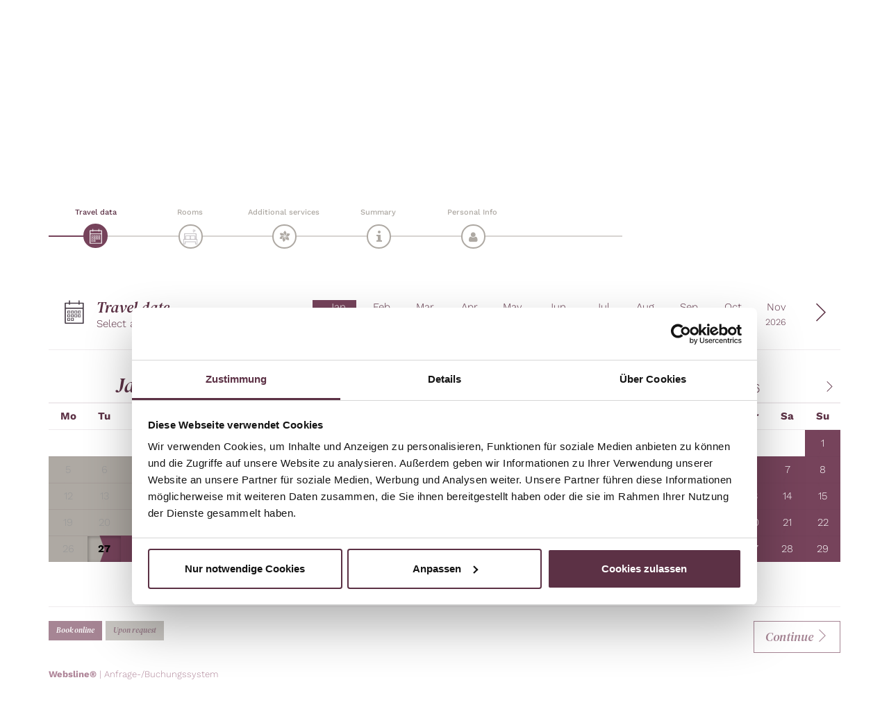

--- FILE ---
content_type: text/html; charset=utf-8
request_url: https://buchen.hotel-dorfer.at/websLINE-ABM/homepage/booking/index/en
body_size: 160689
content:


<!DOCTYPE html>
<html lang="en">
<head>
    <meta name="robots" content="noindex" />

    
  <meta http-equiv="Content-Type" content="text/html; charset=utf-8">
  <meta http-equiv="X-UA-Compatible" content="IE=edge">
  <meta name="viewport" content="width=device-width, initial-scale=1">
  <!--[if IE]><meta http-equiv="X-UA-Compatible" content="IE=edge,chrome=1"><![endif]-->
  
  <meta name="viewport" content="width=device-width, minimum-scale=1, maximum-scale=1.5">
  <title>Hotel Dorfer Großarl - Enquiry / Booking</title>
  <meta name="description" content="">

  <base href="https://buchen.hotel-dorfer.at/template/">

  <link rel="icon" href="img/icon.png" sizes="32x32">
  <link rel="icon" href="img/icon.png" sizes="192x192">
  <link rel="apple-touch-icon" href="img/icon.png">
  <meta name="msapplication-TileImage" content="img/icon.png">

  <!-- Bootstrap -->
  <link href="css/bootstrap.min.css" rel="stylesheet">
  <link href="css/bookingengine.css" rel="stylesheet">
  <script src="js/jquery-1.12.4.min.js"></script>

  <!-- Load HeadJS -->
  <script>
    (function (n, t) { "use strict"; function r(n) { a[a.length] = n } function k(n) { var t = new RegExp(" ?\\b" + n + "\\b"); c.className = c.className.replace(t, "") } function p(n, t) { for (var i = 0, r = n.length; i < r; i++)t.call(n, n[i], i) } function tt() { var t, e, f, o; c.className = c.className.replace(/ (w-|eq-|gt-|gte-|lt-|lte-|portrait|no-portrait|landscape|no-landscape)\d+/g, ""); t = n.innerWidth || c.clientWidth; e = n.outerWidth || n.screen.width; u.screen.innerWidth = t; u.screen.outerWidth = e; r("w-" + t); p(i.screens, function (n) { t > n ? (i.screensCss.gt && r("gt-" + n), i.screensCss.gte && r("gte-" + n)) : t < n ? (i.screensCss.lt && r("lt-" + n), i.screensCss.lte && r("lte-" + n)) : t === n && (i.screensCss.lte && r("lte-" + n), i.screensCss.eq && r("e-q" + n), i.screensCss.gte && r("gte-" + n)) }); f = n.innerHeight || c.clientHeight; o = n.outerHeight || n.screen.height; u.screen.innerHeight = f; u.screen.outerHeight = o; u.feature("portrait", f > t); u.feature("landscape", f < t) } function it() { n.clearTimeout(b); b = n.setTimeout(tt, 50) } var y = n.document, rt = n.navigator, ut = n.location, c = y.documentElement, a = [], i = { screens: [240, 320, 480, 640, 768, 800, 1024, 1280, 1440, 1680, 1920], screensCss: { gt: !0, gte: !1, lt: !0, lte: !1, eq: !1 }, browsers: [{ ie: { min: 6, max: 11 } }], browserCss: { gt: !0, gte: !1, lt: !0, lte: !1, eq: !0 }, html5: !0, page: "-page", section: "-section", head: "head" }, v, u, s, w, o, h, l, d, f, g, nt, e, b; if (n.head_conf) for (v in n.head_conf) n.head_conf[v] !== t && (i[v] = n.head_conf[v]); u = n[i.head] = function () { u.ready.apply(null, arguments) }; u.feature = function (n, t, i) { return n ? (Object.prototype.toString.call(t) === "[object Function]" && (t = t.call()), r((t ? "" : "no-") + n), u[n] = !!t, i || (k("no-" + n), k(n), u.feature()), u) : (c.className += " " + a.join(" "), a = [], u) }; u.feature("js", !0); s = rt.userAgent.toLowerCase(); w = /mobile|android|kindle|silk|midp|phone|(windows .+arm|touch)/.test(s); u.feature("mobile", w, !0); u.feature("desktop", !w, !0); s = /(chrome|firefox)[ \/]([\w.]+)/.exec(s) || /(iphone|ipad|ipod)(?:.*version)?[ \/]([\w.]+)/.exec(s) || /(android)(?:.*version)?[ \/]([\w.]+)/.exec(s) || /(webkit|opera)(?:.*version)?[ \/]([\w.]+)/.exec(s) || /(msie) ([\w.]+)/.exec(s) || /(trident).+rv:(\w.)+/.exec(s) || []; o = s[1]; h = parseFloat(s[2]); switch (o) { case "msie": case "trident": o = "ie"; h = y.documentMode || h; break; case "firefox": o = "ff"; break; case "ipod": case "ipad": case "iphone": o = "ios"; break; case "webkit": o = "safari" }for (u.browser = { name: o, version: h }, u.browser[o] = !0, l = 0, d = i.browsers.length; l < d; l++)for (f in i.browsers[l]) if (o === f) for (r(f), g = i.browsers[l][f].min, nt = i.browsers[l][f].max, e = g; e <= nt; e++)h > e ? (i.browserCss.gt && r("gt-" + f + e), i.browserCss.gte && r("gte-" + f + e)) : h < e ? (i.browserCss.lt && r("lt-" + f + e), i.browserCss.lte && r("lte-" + f + e)) : h === e && (i.browserCss.lte && r("lte-" + f + e), i.browserCss.eq && r("eq-" + f + e), i.browserCss.gte && r("gte-" + f + e)); else r("no-" + f); r(o); r(o + parseInt(h, 10)); i.html5 && o === "ie" && h < 9 && p("abbr|article|aside|audio|canvas|details|figcaption|figure|footer|header|hgroup|main|mark|meter|nav|output|progress|section|summary|time|video".split("|"), function (n) { y.createElement(n) }); p(ut.pathname.split("/"), function (n, u) { if (this.length > 2 && this[u + 1] !== t) u && r(this.slice(u, u + 1).join("-").toLowerCase() + i.section); else { var f = n || "index", e = f.indexOf("."); e > 0 && (f = f.substring(0, e)); c.id = f.toLowerCase() + i.page; u || r("root" + i.section) } }); u.screen = { height: n.screen.height, width: n.screen.width }; tt(); b = 0; n.addEventListener ? n.addEventListener("resize", it, !1) : n.attachEvent("onresize", it) })(window);
    (function (n, t) { "use strict"; function a(n) { for (var r in n) if (i[n[r]] !== t) return !0; return !1 } function r(n) { var t = n.charAt(0).toUpperCase() + n.substr(1), i = (n + " " + c.join(t + " ") + t).split(" "); return !!a(i) } var h = n.document, o = h.createElement("i"), i = o.style, s = " -o- -moz- -ms- -webkit- -khtml- ".split(" "), c = "Webkit Moz O ms Khtml".split(" "), l = n.head_conf && n.head_conf.head || "head", u = n[l], f = { gradient: function () { var n = "background-image:"; return i.cssText = (n + s.join("gradient(linear,left top,right bottom,from(#9f9),to(#fff));" + n) + s.join("linear-gradient(left top,#eee,#fff);" + n)).slice(0, -n.length), !!i.backgroundImage }, rgba: function () { return i.cssText = "background-color:rgba(0,0,0,0.5)", !!i.backgroundColor }, opacity: function () { return o.style.opacity === "" }, textshadow: function () { return i.textShadow === "" }, multiplebgs: function () { i.cssText = "background:url(https://),url(https://),red url(https://)"; var n = (i.background || "").match(/url/g); return Object.prototype.toString.call(n) === "[object Array]" && n.length === 3 }, boxshadow: function () { return r("boxShadow") }, borderimage: function () { return r("borderImage") }, borderradius: function () { return r("borderRadius") }, cssreflections: function () { return r("boxReflect") }, csstransforms: function () { return r("transform") }, csstransitions: function () { return r("transition") }, touch: function () { return "ontouchstart" in n }, retina: function () { return n.devicePixelRatio > 1 }, fontface: function () { var t = u.browser.name, n = u.browser.version; switch (t) { case "ie": return n >= 9; case "chrome": return n >= 13; case "ff": return n >= 6; case "ios": return n >= 5; case "android": return !1; case "webkit": return n >= 5.1; case "opera": return n >= 10; default: return !1 } } }; for (var e in f) f[e] && u.feature(e, f[e].call(), !0); u.feature() })(window);
    (function (n, t) { "use strict"; function w() { } function u(n, t) { if (n) { typeof n == "object" && (n = [].slice.call(n)); for (var i = 0, r = n.length; i < r; i++)t.call(n, n[i], i) } } function it(n, i) { var r = Object.prototype.toString.call(i).slice(8, -1); return i !== t && i !== null && r === n } function s(n) { return it("Function", n) } function a(n) { return it("Array", n) } function et(n) { var i = n.split("/"), t = i[i.length - 1], r = t.indexOf("?"); return r !== -1 ? t.substring(0, r) : t } function f(n) { (n = n || w, n._done) || (n(), n._done = 1) } function ot(n, t, r, u) { var f = typeof n == "object" ? n : { test: n, success: !t ? !1 : a(t) ? t : [t], failure: !r ? !1 : a(r) ? r : [r], callback: u || w }, e = !!f.test; return e && !!f.success ? (f.success.push(f.callback), i.load.apply(null, f.success)) : e || !f.failure ? u() : (f.failure.push(f.callback), i.load.apply(null, f.failure)), i } function v(n) { var t = {}, i, r; if (typeof n == "object") for (i in n) !n[i] || (t = { name: i, url: n[i] }); else t = { name: et(n), url: n }; return (r = c[t.name], r && r.url === t.url) ? r : (c[t.name] = t, t) } function y(n) { n = n || c; for (var t in n) if (n.hasOwnProperty(t) && n[t].state !== l) return !1; return !0 } function st(n) { n.state = ft; u(n.onpreload, function (n) { n.call() }) } function ht(n) { n.state === t && (n.state = nt, n.onpreload = [], rt({ url: n.url, type: "cache" }, function () { st(n) })) } function ct() { var n = arguments, t = n[n.length - 1], r = [].slice.call(n, 1), f = r[0]; return (s(t) || (t = null), a(n[0])) ? (n[0].push(t), i.load.apply(null, n[0]), i) : (f ? (u(r, function (n) { s(n) || !n || ht(v(n)) }), b(v(n[0]), s(f) ? f : function () { i.load.apply(null, r) })) : b(v(n[0])), i) } function lt() { var n = arguments, t = n[n.length - 1], r = {}; return (s(t) || (t = null), a(n[0])) ? (n[0].push(t), i.load.apply(null, n[0]), i) : (u(n, function (n) { n !== t && (n = v(n), r[n.name] = n) }), u(n, function (n) { n !== t && (n = v(n), b(n, function () { y(r) && f(t) })) }), i) } function b(n, t) { if (t = t || w, n.state === l) { t(); return } if (n.state === tt) { i.ready(n.name, t); return } if (n.state === nt) { n.onpreload.push(function () { b(n, t) }); return } n.state = tt; rt(n, function () { n.state = l; t(); u(h[n.name], function (n) { f(n) }); o && y() && u(h.ALL, function (n) { f(n) }) }) } function at(n) { n = n || ""; var t = n.split("?")[0].split("."); return t[t.length - 1].toLowerCase() } function rt(t, i) { function e(t) { t = t || n.event; u.onload = u.onreadystatechange = u.onerror = null; i() } function o(f) { f = f || n.event; (f.type === "load" || /loaded|complete/.test(u.readyState) && (!r.documentMode || r.documentMode < 9)) && (n.clearTimeout(t.errorTimeout), n.clearTimeout(t.cssTimeout), u.onload = u.onreadystatechange = u.onerror = null, i()) } function s() { if (t.state !== l && t.cssRetries <= 20) { for (var i = 0, f = r.styleSheets.length; i < f; i++)if (r.styleSheets[i].href === u.href) { o({ type: "load" }); return } t.cssRetries++; t.cssTimeout = n.setTimeout(s, 250) } } var u, h, f; i = i || w; h = at(t.url); h === "css" ? (u = r.createElement("link"), u.type = "text/" + (t.type || "css"), u.rel = "stylesheet", u.href = t.url, t.cssRetries = 0, t.cssTimeout = n.setTimeout(s, 500)) : (u = r.createElement("script"), u.type = "text/" + (t.type || "javascript"), u.src = t.url); u.onload = u.onreadystatechange = o; u.onerror = e; u.async = !1; u.defer = !1; t.errorTimeout = n.setTimeout(function () { e({ type: "timeout" }) }, 7e3); f = r.head || r.getElementsByTagName("head")[0]; f.insertBefore(u, f.lastChild) } function vt() { for (var t, u = r.getElementsByTagName("script"), n = 0, f = u.length; n < f; n++)if (t = u[n].getAttribute("data-headjs-load"), !!t) { i.load(t); return } } function yt(n, t) { var v, p, e; return n === r ? (o ? f(t) : d.push(t), i) : (s(n) && (t = n, n = "ALL"), a(n)) ? (v = {}, u(n, function (n) { v[n] = c[n]; i.ready(n, function () { y(v) && f(t) }) }), i) : typeof n != "string" || !s(t) ? i : (p = c[n], p && p.state === l || n === "ALL" && y() && o) ? (f(t), i) : (e = h[n], e ? e.push(t) : e = h[n] = [t], i) } function e() { if (!r.body) { n.clearTimeout(i.readyTimeout); i.readyTimeout = n.setTimeout(e, 50); return } o || (o = !0, vt(), u(d, function (n) { f(n) })) } function k() { r.addEventListener ? (r.removeEventListener("DOMContentLoaded", k, !1), e()) : r.readyState === "complete" && (r.detachEvent("onreadystatechange", k), e()) } var r = n.document, d = [], h = {}, c = {}, ut = "async" in r.createElement("script") || "MozAppearance" in r.documentElement.style || n.opera, o, g = n.head_conf && n.head_conf.head || "head", i = n[g] = n[g] || function () { i.ready.apply(null, arguments) }, nt = 1, ft = 2, tt = 3, l = 4, p; if (r.readyState === "complete") e(); else if (r.addEventListener) r.addEventListener("DOMContentLoaded", k, !1), n.addEventListener("load", e, !1); else { r.attachEvent("onreadystatechange", k); n.attachEvent("onload", e); p = !1; try { p = !n.frameElement && r.documentElement } catch (wt) { } p && p.doScroll && function pt() { if (!o) { try { p.doScroll("left") } catch (t) { n.clearTimeout(i.readyTimeout); i.readyTimeout = n.setTimeout(pt, 50); return } e() } }() } i.load = i.js = ut ? lt : ct; i.test = ot; i.ready = yt; i.ready(r, function () { y() && u(h.ALL, function (n) { f(n) }); i.feature && i.feature("domloaded", !0) }) })(window);
  </script>

<!-- Google Tag Manager -->
<script>(function(w,d,s,l,i){w[l]=w[l]||[];w[l].push({'gtm.start':
new Date().getTime(),event:'gtm.js'});var f=d.getElementsByTagName(s)[0],
j=d.createElement(s),dl=l!='dataLayer'?'&l='+l:'';j.async=true;j.src=
'https://www.googletagmanager.com/gtm.js?id='+i+dl;f.parentNode.insertBefore(j,f);
})(window,document,'script','dataLayer','GTM-TMZVTHV');</script>
<!-- End Google Tag Manager -->




    

    <link href="/Websline-ABM/Content/admin-html/css/icons.css" rel="stylesheet" />
    <link href="/Websline-ABM/Content/admin-html/css/bootstrap-extract.css" rel="stylesheet" />
    <link href="/Websline-ABM/Content/admin-html/css/plugins.css" rel="stylesheet" />
    <link href="/Websline-ABM/Content/admin-html/css/main.css" rel="stylesheet" />
    <link href="/Websline-ABM/Content/admin-html/css/custom-v2.css" rel="stylesheet" />
    <link href="/Websline-ABM/Content/admin-html/site.css" rel="stylesheet" />
    <link href="/Websline-ABM/Content/homepage/abm-font.css" rel="stylesheet" />
    <link href="/Websline-ABM/Content/homepage/homepage.css" rel="stylesheet" />
    <link href="/Websline-ABM/Content/homepage/bootstrap-wizard.css" rel="stylesheet" />
    <link href="/Websline-ABM/Content/autoComplete-10.2.7/css/autoComplete.css" rel="stylesheet" />
    <link href="/Websline-ABM/Design/CssCommon/1" rel="stylesheet" />
    <link href="/Websline-ABM/Design/CssHomepageBooking/1" rel="stylesheet" />
    <link href="/Websline-ABM/Content/flatpickr-4.6.13/dist/flatpickr.min.css?wlhash=9c4075a81b69bc08d19388178d71bbf5b0bf0a24" rel="stylesheet" />

    

    <style>


        /* VARIABLES */
:root {
  	--c-primary: #76435b;
  	--c-secondary: #5c3145;
  	--c-grey: #c9c8c8;
  	--c-green: #750d5e;
  	--c-green-light: #eeeeed;
  	--c-red: #a21100;
  	--c-red-light: #dbbdba;
  	--c-white: #fff;
  	--c-black: #5c3145;
}

/* FONTS */

@font-face {
    font-family: 'DM Serif Text';
    src: url('/template/fonts/DMSerifText-Regular.woff2') format('woff2');
    font-weight: normal;
    font-style: normal;
    font-display: swap;
}

@font-face {
    font-family: 'DM Serif Text';
    src: url('/template/fonts/DMSerifText-Italic.woff2') format('woff2');
    font-weight: normal;
    font-style: italic;
    font-display: swap;
}

@font-face {
    font-family: 'Work Sans';
    src: url('/template/fonts/WorkSans-Bold.woff2') format('woff2');
    font-weight: bold;
    font-style: normal;
    font-display: swap;
}

@font-face {
    font-family: 'Work Sans';
    src: url('/template/fonts/WorkSans-Regular.woff2') format('woff2');
    font-weight: normal;
    font-style: normal;
    font-display: swap;
}

@font-face {
    font-family: 'Work Sans';
    src: url('/template/fonts/WorkSans-Light.woff2') format('woff2');
    font-weight: 300;
    font-style: normal;
    font-display: swap;
}

@font-face {
    font-family: 'Work Sans';
    src: url('/template/fonts/WorkSans-Medium.woff2') format('woff2');
    font-weight: 500;
    font-style: normal;
    font-display: swap;
}

  
  
  
body {
	font-family: 'Work Sans',Arial,sans-serif;
  font-size: 15px;
}

/* HEADLINES */
.abm-root .abm-headline, .abmcc-root .abm-headline, .abm-root h1, .abmcc-root h1,
.abm-root .abm-view-requestroompossibilities h4, .abm-root .abm-view-requestroompossibilities .h4 {
	text-transform: none;
    font-family: 'DM Serif Text',"Times New Roman",serif;
  	font-style: italic;
  	color: #5c3145;
}
.abm-panel-table p, .abm-view-requestroompossibilities .abm-div-clickable small, 
.abmcc-root .abm-content .abm-roomcategory-subtitle, .abmcc-root .abm-content .abm-roomcategory-subtitle span.h3, .abmcc-root .abm-content .abm-package-subtitle, .abmcc-root .abm-content .abm-package-subtitle span.h3, .abmcc-root .abm-content .abm-additionalservice-subtitle, .abmcc-root .abm-content .abm-additionalservice-subtitle span.h3, .abmcc-root .abm-content .abm-board-subtitle, .abmcc-root .abm-content .abm-board-subtitle span.h3, .abmcc-root .abm-content h3, 
.abm-root .modal .modal-body h2 {
  
  	font-family: 'Work Sans',Arial,sans-serif;
    /*font-family: 'DM Serif Text',"Times New Roman",serif;
  	font-style: italic;
  	font-weight: 500;
  	font-size: 1.1em;*/
}
.abm-root .modal .modal-body h2 {
    font-size: 1.5em;
}
  
  
.abm-icon-calendar:before, .abm-icon-room:before {
    content: '' !important;
	background-image: url('https://buchen.hotel-dorfer.at/template/img/icon-calendar.png');
    background-size: contain;
    display: inline-block;
    background-repeat: no-repeat;
    background-position: center center;
	width: 38px;
    height: 38px;
}
.abm-icon-room:before {
  background-image: url('https://buchen.hotel-dorfer.at/template/img/icon-bed.png');
}
@media (min-width: 768px){
  .abm-icon-calendar:before, .abm-icon-room:before {
	width: 44px;
    height: 44px;
  }
}
.abm-navbar .wizard li span.round-tab i.abm-icon-calendar:before,
.abm-navbar .wizard li span.round-tab i.abm-icon-room:before {
	background-image: url('https://buchen.hotel-dorfer.at/template/img/icon-calendar-white.png');
  	width: 22px;
  	height: 22px;
	position: absolute;
    top: 50%;
    left: 50%;
    transform: translate(-50%, -50%);
}
.abm-navbar .wizard li span.round-tab i.abm-icon-room:before {background-image: url('https://buchen.hotel-dorfer.at/template/img/icon-bed-white.png');}
.abm-navbar .wizard li.disabled span.round-tab i.abm-icon-room:before {background-image: url('https://buchen.hotel-dorfer.at/template/img/icon-bed-grey.png');}
@media (min-width: 768px){
  .abm-navbar .wizard li span.round-tab i.abm-icon-calendar:before,
  .abm-navbar .wizard li span.round-tab i.abm-icon-room:before {
  	width: 28px;
  	height: 28px;
  }
}
  
  
  
/* Border-Radius */
.modal-content, .abm-root .btn, .abmcc-root .btn, .abm-root .alert, .abmcc-root .alert, .abm-root .well, .abmcc-root .well, .form-control,
.abmcc-root .panel-group .panel, .img-thumbnail, .abmcc-root .abm-content .tabs .nav-tabs > li a, .abmcc-root .label, 
.sweet-alert, .sweet-alert .btn-primary, .sweet-alert .btn, .modal .modal-content, .modal .btn,  
#gritter-notice-wrapper .gritter-item-wrapper .gritter-item {
  border-radius: 0;
}
  

.btn {
	text-transform: none;
  	font-family: 'DM Serif Text',"Times New Roman",serif;
  	font-style: italic;
}
  
  
/* Override RED */
.alert-danger {
    color: var(--c-red);
    background-color: var(--c-red-light);
    border-color: var(--c-red);
}
.abm-root .btn-danger, .btn-danger {
    color: var(--c-white);
    background-color: var(--c-red);
    border-color: var(--c-red);
}
.form-group.has-error .control-label {
    color: var(--c-red) !important;
}
.has-error .checkbox, .text-danger, .abm-root .text-danger {
    color: var(--c-red);
}
.has-error .checkbox a{
    color: var(--c-red);
    text-decoration: underline;
}
.abmcc-root .form-control.has-error-pre::placeholder {color: var(--c-red);}
.abmcc-root .form-control.has-error-pre:-ms-input-placeholder {color: var(--c-red);}
.abmcc-root .form-control.has-error-pre::-ms-input-placeholder {color: var(--c-red);}
  
.abm-summarytarget-room .btn-danger:hover, .abm-summarytarget-additionalservice .btn-danger:hover, .abm-summarytarget-insurance .btn-danger:hover, .abm-summarytarget-total .btn-danger:hover {
    background-color: var(--c-red);
    border-color: var(--c-red);
}
.form-horizontal .form-group.has-error .form-control, .form-inline .form-group.has-error .form-control {
    border-color: var(--c-red);
}
.label-danger {
    background-color: var(--c-red);
}
.abm-buttons.abm-marker-area div {
    color: var(--c-red) !important;
}
.abm-calltoaction-confirmation-countermanded, .abm-calltoaction-offer-followedby-decline, .abm-calltoaction-offer-followedby-offer, .abm-calltoaction-offer-optiondurationreached, .abm-calltoaction-confirmation-nodeposit {
    background-color: var(--c-red-light) !important;
    border-color: var(--c-red) !important;
}
.abm-calltoaction-confirmation-countermanded, .abm-calltoaction-offer-followedby-decline, .abm-calltoaction-offer-followedby-offer, .abm-calltoaction-offer-optiondurationreached, .abm-calltoaction-confirmation-nodeposit {
    background-color: var(--c-primary) !important;
    border-color: var(--c-primary) !important;
    color: var(--c-white) !important;
}
  
/* Override GREEN */
div.toggle-custom label.toggle input[type="checkbox"]:checked + .button-checkbox, div.toggle-custom label.toggle input[type="radio"]:checked + .button-checkbox, div.toggle-custom label.toggle input[type="checkbox"]:checked + .button-radio, div.toggle-custom label.toggle input[type="radio"]:checked + .button-radio {
    border-color: var(--c-green);
}
div.toggle-custom label.toggle input[type="checkbox"]:checked + .button-checkbox:after, div.toggle-custom label.toggle input[type="radio"]:checked + .button-checkbox:after, div.toggle-custom label.toggle input[type="checkbox"]:checked + .button-radio:after, div.toggle-custom label.toggle input[type="radio"]:checked + .button-radio:after {
    background: var(--c-green);
}
.abm-root .label-success, .abmcc-root .label-success {
    background-color: var(--c-green);
}
.text-success {
  	color: var(--c-green);
}
.abmcc-root .bs-callout-success {
    border-left-color: var(--c-green);
    background-color: #fff;
}
.bs-callout-success h4 {
  	color: var(--c-green);
}
.abmcc-root .hq-question-panel-body .btn-success {
    background-color: var(--c-green);
    border-color: var(--c-green);
}
.abm-calltoaction-confirmation-depositdone, .abm-calltoaction-offer-otherconfirmed {
  	background-color: var(--c-green-light) !important;
    border-color: var(--c-green) !important;
}

/* Override ORANGE */
.btn-warning {
    color: var(--c-white) !important;
    background-color: var(--c-primary);
    border-color: var(--c-primary);
}
.btn-warning:hover, .btn-warning:focus, .btn-warning:active,
.btn-warning.hover, .btn-warning.focus, .btn-warning.active {
    background-color: #911b2d;
    border-color: #911b2d;
}
.label-warning {
    background-color: var(--c-primary);
}
  
/* Override BLUE */
.sweet-alert .btn-primary {
    background-color: var(--c-primary);
    border-color: var(--c-primary);
}
  .alert-info {
    color: var(--c-primary);
    background-color: var(--c-green-light);
    border-color: var(--c-primary);
}
  


input[type='text'],
input[type='number'],
textarea {
  font-size: 16px;
}
.abm-headline{
 /* font-family:Times, serif; */
}
.container {
	padding-left:15px;
	padding-right:15px;
}
.modal-body a, .collapse a{
  text-decoration:none;
}
.modal-body a:hover, .collapse a:hover{
  text-decoration:none;
}
.abm-root .table-hover tr:hover, .abmcc-root .table-hover tr:hover {
    background: none !important;
}

.abm-root .table-hover tr:hover, .abmcc-root .table-hover tr:hover {
   background-color: transparent;
}
        /* WIZARD */
.abm-navbar.navbar.navbar-fixed-top {position: static;}
.abm-navbar-spacer {display: none;}
.wizard > div.wizard-inner {overflow: hidden;}

.abm-navbar .wizard li span.round-tab, .abm-navbar .wizard li span.round-tab i, 
.abm-navbar .wizard li.active span.round-tab, .abm-navbar .wizard li.active span.round-tab i {
    background-color: var(--c-primary);
    border-color: var(--c-primary);
}

#abmWizardStep100:before, #abmWizardStep200:before, #abmWizardStep300:before, #abmWizardStep400:before, #abmWizardStep500:before, #abmWizardStep600:before {
	background: var(--c-primary);
    opacity: 1;
    height: 2px;
    position: absolute;
    left: -50%;
    bottom:26px;
    width: 100%;
    display: table;
    content: " ";
    z-index: 2;
}
#abmWizardStep100.disabled:before, #abmWizardStep200.disabled:before, #abmWizardStep300.disabled:before, #abmWizardStep400.disabled:before, #abmWizardStep500.disabled:before, #abmWizardStep600.disabled:before {
	display: none;
}


/* STEP 1 - Calendar */
td.abm-calendar-day-inside.abm-calendar-state-aa, div.abm-calendar-legend .btn-sm.abm-calendar-available {color: #fff;}
.abm-calendar-legend .btn.disabled {
    filter: alpha(opacity=100);
    opacity: 1;
}
.abm-calendar-legend .btn {
   text-transform: none;
}
.abm-root .highlight {
    background: var(--c-primary) !important;
    color: var(--c-white);
}

.abm-root .label-success {
	background-color:#94c119;
}


/* STEP 2 - Rooms */
.abm-root .btn-primary.abm-button-request, .abm-root .btn-primary.abm-button-request-now {
    background-color: var(--c-secondary);
    border-color: var(--c-secondary);
}
.abm-root .btn-primary.abm-button-request:hover, .abm-root .btn-primary.abm-button-request-now:hover {
    background-color: var(--c-black);
    border-color: var(--c-black);
}

@media (max-width: 390px){
  .abm-root .abm-requestroom-buttons .btn-lg {
    font-size: 13px;
  }
}
@media (max-width: 420px){
  .abm-root .modal .modal-body .abm-popup-calculation .nav-tabs > li > a {
    font-size: 12px;
  }
}
@media (max-width: 380px){
  .abm-root .modal .modal-body .abm-popup-calculation .nav-tabs > li > a {
    font-size: 11px;
  }
}


/* STEP 4 - Insurance */
.abm-root .abm-target-insurance p img.img-responsive {
  	filter: grayscale(40%);
}


@media (min-width: 992px) {
  .abm-room{
  	display: flex;
    flex-wrap: wrap;
  }
  .abm-room > div:nth-child(1) {
    width: 100%;
  }
  .abm-room > div:nth-child(2), .abm-room > div:nth-child(3) {
    width: 50%;
  }

  .abm-room .carousel {
    height: 100%;
  }
  .abm-room .carousel-inner {
    height: 100%;
  }
  .abm-room .carousel-inner .item{
    height: 100%;
  } 
  .abm-room .carousel-inner .item img{
    height: 100%;
    width: 100%;
    object-fit: cover;
  } 
  .connecting-line {
    top: auto;
    bottom: 25px;
  }
  
}
@media (min-width: 1849px) {
  .abm-room .clearfix{
    position: absolute;
    bottom: 0;
    left: 0;
  }
}

.abm-calendar-day-outside, .abm-calendar-day-outside.abm-calendar-selected {opacity: 0 !important; pointer-events: none;}

 #top-logo {
   max-height: 200px;
 }

        
        
        body {
            height: unset;
        }

    </style>


    <!-- Load pace first -->
    <!--    <script src="~/Content/admin-html/plugins/core/pace/pace.min.js"></script> -->
    <!-- Important javascript libs(put in all pages) -->

    <script src="/Websline-ABM/Content/admin-html/js/libs/jquery-2.1.1.min.js"></script>

    <script>
        window.jQuery || document.write('<script src="/websLINE-ABM/Content/admin-html/js/libs/jquery-2.1.1.min.js">\x3C/script>')
    </script>

    <script src="/Websline-ABM/Content/admin-html/js/libs/jquery-ui-1.10.4.min.js"></script>

    <script>
        window.jQuery || document.write('<script src="/websLINE-ABM/Content/admin-html/js/libs/jquery-ui-1.10.4.min.js">\x3C/script>')
    </script>

    <script src="/Websline-ABM/Scripts/websline/websline.js"></script>
    <script src="/Websline-ABM/Scripts/websline/wlFCAR.js"></script>

</head>
<body id="BookingEngine" class="themeBookingEngine">
    <script src="/Websline-ABM/Content/autoComplete-10.2.7/js/autoComplete.min.js"></script>

    

  <div id="top" class="container">
    <div class="row">
      <div class="col-xs-3 col-sm-4">
        <a href="/websLINE-ABM/homepage/booking/index/de" title="Deutsch" class="btn btn-default">DE</a>
      </div>
      <div class="col-xs-6 col-sm-4">
        <a href="https://www.hotel-dorfer.at/"><img src="img/logo-en.png" id="top-logo" class="img-responsive center-block" alt="Hotel Dorfer"></a>
      </div>
      <div class="col-xs-3 col-sm-4 text-right">
        <a href="https://www.hotel-dorfer.at/" title="to the website" class="btn btn-default"><i class="fa fa-home"></i><span class="hidden-xs hidden-sm"> to the website</span></a>
      </div>
    </div>
  </div>

  <main id="main">
    <div class="booking-wrapper">
      <div class="container">
        <div class="row clearfix">
          

    







<style>

    .abm-calendar-state-aa {
        background:url('/websLINE-ABM/Homepage/Booking/CalendarStateImage?Color1=%2376435b&Color2=%2376435b') center;
        color:#000;
    }
    .abm-calendar-state-ar {
        background:url('/websLINE-ABM/Homepage/Booking/CalendarStateImage?Color1=%2376435b&Color2=%23aea9a3') center;
        color:#000;
    }
    .abm-calendar-state-ac {
        background:url('/websLINE-ABM/Homepage/Booking/CalendarStateImage?Color1=%2376435b&Color2=%23dbbdba') center;
        color:#000;
    }
    .abm-calendar-state-ra {
        background:url('/websLINE-ABM/Homepage/Booking/CalendarStateImage?Color1=%23aea9a3&Color2=%2376435b') center;
        color:#000;
    }
    .abm-calendar-state-rr {
        background:url('/websLINE-ABM/Homepage/Booking/CalendarStateImage?Color1=%23aea9a3&Color2=%23aea9a3') center;
        color:#000;
    }
    .abm-calendar-state-rc {
        background:url('/websLINE-ABM/Homepage/Booking/CalendarStateImage?Color1=%23aea9a3&Color2=%23dbbdba') center;
        color:#000;
    }
    .abm-calendar-state-ca {
        background:url('/websLINE-ABM/Homepage/Booking/CalendarStateImage?Color1=%23dbbdba&Color2=%2376435b') center;
        color:#000;
    }
    .abm-calendar-state-cr {
        background:url('/websLINE-ABM/Homepage/Booking/CalendarStateImage?Color1=%23dbbdba&Color2=%23aea9a3') center;
        color:#000;
    }
    .abm-calendar-state-cc {
        background:url('/websLINE-ABM/Homepage/Booking/CalendarStateImage?Color1=%23dbbdba&Color2=%23dbbdba') center;
        color:#000;
    }


    .no-touch .abm-calendar-state-aa:hover {
        background:url('/websLINE-ABM/Homepage/Booking/CalendarStateImage?Offset=-1&Color1=%23bd5184&Color2=%23bd5184') center;
        color:#fff;
    }
    .no-touch .abm-calendar-state-ar:hover {
        background:url('/websLINE-ABM/Homepage/Booking/CalendarStateImage?Offset=-1&Color1=%23bd5184&Color2=%235c3145') center;
        color:#fff;
    }
    .no-touch .abm-calendar-state-ac:hover {
        background:url('/websLINE-ABM/Homepage/Booking/CalendarStateImage?Offset=-1&Color1=%23bd5184&Color2=%23a21100') center;
        color:#fff;
    }
    .no-touch .abm-calendar-state-ra:hover {
        background:url('/websLINE-ABM/Homepage/Booking/CalendarStateImage?Offset=-1&Color1=%235c3145&Color2=%23bd5184') center;
        color:#fff;
    }
    .no-touch .abm-calendar-state-rr:hover {
        background:url('/websLINE-ABM/Homepage/Booking/CalendarStateImage?Offset=-1&Color1=%235c3145&Color2=%235c3145') center;
        color:#fff;
    }
    .no-touch .abm-calendar-state-rc:hover {
        background:url('/websLINE-ABM/Homepage/Booking/CalendarStateImage?Offset=-1&Color1=%235c3145&Color2=%23a21100') center;
        color:#fff;
    }
    .no-touch .abm-calendar-state-ca:hover {
        background:url('/websLINE-ABM/Homepage/Booking/CalendarStateImage?Offset=-1&Color1=%23a21100&Color2=%23bd5184') center;
        color:#fff;
    }
    .no-touch .abm-calendar-state-cr:hover {
        background:url('/websLINE-ABM/Homepage/Booking/CalendarStateImage?Offset=-1&Color1=%23a21100&Color2=%235c3145') center;
        color:#fff;
    }
    .no-touch .abm-calendar-state-cc:hover {
        background:url('/websLINE-ABM/Homepage/Booking/CalendarStateImage?Offset=-1&Color1=%23a21100&Color2=%23a21100') center;
        color:#fff;
    }




    .abm-calendar-state-aa.abm-calendar-selected {
        background:url('/websLINE-ABM/Homepage/Booking/CalendarStateImage?Color1=%23bd5184&Color2=%23bd5184') center;
        color:#fff;
    }
    .abm-calendar-state-ar.abm-calendar-selected {
        background:url('/websLINE-ABM/Homepage/Booking/CalendarStateImage?Color1=%23bd5184&Color2=%235c3145') center;
        color:#fff;
    }
    .abm-calendar-state-ac.abm-calendar-selected {
        background:url('/websLINE-ABM/Homepage/Booking/CalendarStateImage?Color1=%23bd5184&Color2=%23a21100') center;
        color:#fff;
    }
    .abm-calendar-state-ra.abm-calendar-selected {
        background:url('/websLINE-ABM/Homepage/Booking/CalendarStateImage?Color1=%235c3145&Color2=%23bd5184') center;
        color:#fff;
    }
    .abm-calendar-state-rr.abm-calendar-selected {
        background:url('/websLINE-ABM/Homepage/Booking/CalendarStateImage?Color1=%235c3145&Color2=%235c3145') center;
        color:#fff;
    }
    .abm-calendar-state-rc.abm-calendar-selected {
        background:url('/websLINE-ABM/Homepage/Booking/CalendarStateImage?Color1=%235c3145&Color2=%23a21100') center;
        color:#fff;
    }
    .abm-calendar-state-ca.abm-calendar-selected {
        background:url('/websLINE-ABM/Homepage/Booking/CalendarStateImage?Color1=%23a21100&Color2=%23bd5184') center;
        color:#fff;
    }
    .abm-calendar-state-cr.abm-calendar-selected {
        background:url('/websLINE-ABM/Homepage/Booking/CalendarStateImage?Color1=%23a21100&Color2=%235c3145') center;
        color:#fff;
    }
    .abm-calendar-state-cc.abm-calendar-selected {
        background:url('/websLINE-ABM/Homepage/Booking/CalendarStateImage?Color1=%23a21100&Color2=%23a21100') center;
        color:#fff;
    }


    .no-touch .abm-calendar-state-aa.abm-calendar-selected:hover {
        background:url('/websLINE-ABM/Homepage/Booking/CalendarStateImage?Offset=0&Color1=%23bd5184&Color2=%23bd5184') center;
        color:#fff;
    }
    .no-touch .abm-calendar-state-ar.abm-calendar-selected:hover {
        background:url('/websLINE-ABM/Homepage/Booking/CalendarStateImage?Offset=0&Color1=%23bd5184&Color2=%235c3145') center;
        color:#fff;
    }
    .no-touch .abm-calendar-state-ac.abm-calendar-selected:hover {
        background:url('/websLINE-ABM/Homepage/Booking/CalendarStateImage?Offset=0&Color1=%23bd5184&Color2=%23a21100') center;
        color:#fff;
    }
    .no-touch .abm-calendar-state-ra.abm-calendar-selected:hover {
        background:url('/websLINE-ABM/Homepage/Booking/CalendarStateImage?Offset=0&Color1=%235c3145&Color2=%23bd5184') center;
        color:#fff;
    }
    .no-touch .abm-calendar-state-rr.abm-calendar-selected:hover {
        background:url('/websLINE-ABM/Homepage/Booking/CalendarStateImage?Offset=0&Color1=%235c3145&Color2=%235c3145') center;
        color:#fff;
    }
    .no-touch .abm-calendar-state-rc.abm-calendar-selected:hover {
        background:url('/websLINE-ABM/Homepage/Booking/CalendarStateImage?Offset=0&Color1=%235c3145&Color2=%23a21100') center;
        color:#fff;
    }
    .no-touch .abm-calendar-state-ca.abm-calendar-selected:hover {
        background:url('/websLINE-ABM/Homepage/Booking/CalendarStateImage?Offset=0&Color1=%23a21100&Color2=%23bd5184') center;
        color:#fff;
    }
    .no-touch .abm-calendar-state-cr.abm-calendar-selected:hover {
        background:url('/websLINE-ABM/Homepage/Booking/CalendarStateImage?Offset=0&Color1=%23a21100&Color2=%235c3145') center;
        color:#fff;
    }
    .no-touch .abm-calendar-state-cc.abm-calendar-selected:hover {
        background:url('/websLINE-ABM/Homepage/Booking/CalendarStateImage?Offset=0&Color1=%23a21100&Color2=%23a21100') center;
        color:#fff;
    }

    .abm-calendar-state-aa.abm-calendar-selected.abm-calendar-arrival {
        background:url('/websLINE-ABM/Homepage/Booking/CalendarStateImage?Offset=-1&Color1=%2376435b&Color2=%23bd5184') center;
        color:#fff;
    }
    .abm-calendar-state-ar.abm-calendar-selected.abm-calendar-arrival {
        background:url('/websLINE-ABM/Homepage/Booking/CalendarStateImage?Offset=-1&Color1=%2376435b&Color2=%235c3145') center;
        color:#fff;
    }
    .abm-calendar-state-ac.abm-calendar-selected.abm-calendar-arrival {
        background:url('/websLINE-ABM/Homepage/Booking/CalendarStateImage?Offset=-1&Color1=%2376435b&Color2=%23a21100') center;
        color:#fff;
    }
    .abm-calendar-state-ra.abm-calendar-selected.abm-calendar-arrival {
        background:url('/websLINE-ABM/Homepage/Booking/CalendarStateImage?Offset=-1&Color1=%23aea9a3&Color2=%23bd5184') center;
        color:#fff;
    }
    .abm-calendar-state-rr.abm-calendar-selected.abm-calendar-arrival {
        background:url('/websLINE-ABM/Homepage/Booking/CalendarStateImage?Offset=-1&Color1=%23aea9a3&Color2=%235c3145') center;
        color:#fff;
    }
    .abm-calendar-state-rc.abm-calendar-selected.abm-calendar-arrival {
        background:url('/websLINE-ABM/Homepage/Booking/CalendarStateImage?Offset=-1&Color1=%23aea9a3&Color2=%23a21100') center;
        color:#fff;
    }
    .abm-calendar-state-ca.abm-calendar-selected.abm-calendar-arrival {
        background:url('/websLINE-ABM/Homepage/Booking/CalendarStateImage?Offset=-1&Color1=%23dbbdba&Color2=%23bd5184') center;
        color:#fff;
    }
    .abm-calendar-state-cr.abm-calendar-selected.abm-calendar-arrival {
        background:url('/websLINE-ABM/Homepage/Booking/CalendarStateImage?Offset=-1&Color1=%23dbbdba&Color2=%235c3145') center;
        color:#fff;
    }
    .abm-calendar-state-cc.abm-calendar-selected.abm-calendar-arrival {
        background:url('/websLINE-ABM/Homepage/Booking/CalendarStateImage?Offset=-1&Color1=%23dbbdba&Color2=%23a21100') center;
        color:#fff;
    }



    .no-touch .abm-calendar-state-aa.abm-calendar-selected.abm-calendar-arrival:hover {
        background:url('/websLINE-ABM/Homepage/Booking/CalendarStateImage?Offset=-1&Color1=%2376435b&Color2=%23bd5184') center;
        color:#fff;
    }
    .no-touch .abm-calendar-state-ar.abm-calendar-selected.abm-calendar-arrival:hover {
        background:url('/websLINE-ABM/Homepage/Booking/CalendarStateImage?Offset=-1&Color1=%2376435b&Color2=%235c3145') center;
        color:#fff;
    }
    .no-touch .abm-calendar-state-ac.abm-calendar-selected.abm-calendar-arrival:hover {
        background:url('/websLINE-ABM/Homepage/Booking/CalendarStateImage?Offset=-1&Color1=%2376435b&Color2=%23a21100') center;
        color:#fff;
    }
    .no-touch .abm-calendar-state-ra.abm-calendar-selected.abm-calendar-arrival:hover {
        background:url('/websLINE-ABM/Homepage/Booking/CalendarStateImage?Offset=-1&Color1=%23aea9a3&Color2=%23bd5184') center;
        color:#fff;
    }
    .no-touch .abm-calendar-state-rr.abm-calendar-selected.abm-calendar-arrival:hover {
        background:url('/websLINE-ABM/Homepage/Booking/CalendarStateImage?Offset=-1&Color1=%23aea9a3&Color2=%235c3145') center;
        color:#fff;
    }
    .no-touch .abm-calendar-state-rc.abm-calendar-selected.abm-calendar-arrival:hover {
        background:url('/websLINE-ABM/Homepage/Booking/CalendarStateImage?Offset=-1&Color1=%23aea9a3&Color2=%23a21100') center;
        color:#fff;
    }
    .no-touch .abm-calendar-state-ca.abm-calendar-selected.abm-calendar-arrival:hover {
        background:url('/websLINE-ABM/Homepage/Booking/CalendarStateImage?Offset=-1&Color1=%23dbbdba&Color2=%23bd5184') center;
        color:#fff;
    }
    .no-touch .abm-calendar-state-cr.abm-calendar-selected.abm-calendar-arrival:hover {
        background:url('/websLINE-ABM/Homepage/Booking/CalendarStateImage?Offset=-1&Color1=%23dbbdba&Color2=%235c3145') center;
        color:#fff;
    }
    .no-touch .abm-calendar-state-cc.abm-calendar-selected.abm-calendar-arrival:hover {
        background:url('/websLINE-ABM/Homepage/Booking/CalendarStateImage?Offset=-1&Color1=%23dbbdba&Color2=%23a21100') center;
        color:#fff;
    }



    .abm-calendar-state-aa.abm-calendar-departure {
        background:url('/websLINE-ABM/Homepage/Booking/CalendarStateImage?Offset=2&Color1=%23bd5184&Color2=%2376435b') center;
        color:#fff;
    }
    .abm-calendar-state-ar.abm-calendar-departure {
        background:url('/websLINE-ABM/Homepage/Booking/CalendarStateImage?Offset=2&Color1=%23bd5184&Color2=%23aea9a3') center;
        color:#fff;
    }
    .abm-calendar-state-ac.abm-calendar-departure {
        background:url('/websLINE-ABM/Homepage/Booking/CalendarStateImage?Offset=2&Color1=%23bd5184&Color2=%23dbbdba') center;
        color:#fff;
    }
    .abm-calendar-state-ra.abm-calendar-departure {
        background:url('/websLINE-ABM/Homepage/Booking/CalendarStateImage?Offset=2&Color1=%235c3145&Color2=%2376435b') center;
        color:#fff;
    }
    .abm-calendar-state-rr.abm-calendar-departure {
        background:url('/websLINE-ABM/Homepage/Booking/CalendarStateImage?Offset=2&Color1=%235c3145&Color2=%23aea9a3') center;
        color:#fff;
    }
    .abm-calendar-state-rc.abm-calendar-departure {
        background:url('/websLINE-ABM/Homepage/Booking/CalendarStateImage?Offset=2&Color1=%235c3145&Color2=%23dbbdba') center;
        color:#fff;
    }
    .abm-calendar-state-ca.abm-calendar-departure {
        background:url('/websLINE-ABM/Homepage/Booking/CalendarStateImage?Offset=2&Color1=%23a21100&Color2=%2376435b') center;
        color:#fff;
    }
    .abm-calendar-state-cr.abm-calendar-departure {
        background:url('/websLINE-ABM/Homepage/Booking/CalendarStateImage?Offset=2&Color1=%23a21100&Color2=%23aea9a3') center;
        color:#fff;
    }
    .abm-calendar-state-cc.abm-calendar-departure {
        background:url('/websLINE-ABM/Homepage/Booking/CalendarStateImage?Offset=2&Color1=%23a21100&Color2=%23dbbdba') center;
        color:#fff;
    }


    .no-touch .abm-calendar-state-aa.abm-calendar-departure.abm-calendar-selected:hover {
        background:url('/websLINE-ABM/Homepage/Booking/CalendarStateImage?Offset=1&Color1=%23bd5184&Color2=%2376435b') center;
        color:#fff;
    }
    .no-touch .abm-calendar-state-ar.abm-calendar-departure.abm-calendar-selected:hover {
        background:url('/websLINE-ABM/Homepage/Booking/CalendarStateImage?Offset=1&Color1=%23bd5184&Color2=%23aea9a3') center;
        color:#fff;
    }
    .no-touch .abm-calendar-state-ac.abm-calendar-departure.abm-calendar-selected:hover {
        background:url('/websLINE-ABM/Homepage/Booking/CalendarStateImage?Offset=1&Color1=%23bd5184&Color2=%23dbbdba') center;
        color:#fff;
    }
    .no-touch .abm-calendar-state-ra.abm-calendar-departure.abm-calendar-selected:hover {
        background:url('/websLINE-ABM/Homepage/Booking/CalendarStateImage?Offset=1&Color1=%235c3145&Color2=%2376435b') center;
        color:#fff;
    }
    .no-touch .abm-calendar-state-rr.abm-calendar-departure.abm-calendar-selected:hover {
        background:url('/websLINE-ABM/Homepage/Booking/CalendarStateImage?Offset=1&Color1=%235c3145&Color2=%23aea9a3') center;
        color:#fff;
    }
    .no-touch .abm-calendar-state-rc.abm-calendar-departure.abm-calendar-selected:hover {
        background:url('/websLINE-ABM/Homepage/Booking/CalendarStateImage?Offset=1&Color1=%235c3145&Color2=%23dbbdba') center;
        color:#fff;
    }
    .no-touch .abm-calendar-state-ca.abm-calendar-departure.abm-calendar-selected:hover {
        background:url('/websLINE-ABM/Homepage/Booking/CalendarStateImage?Offset=1&Color1=%23a21100&Color2=%2376435b') center;
        color:#fff;
    }
    .no-touch .abm-calendar-state-cr.abm-calendar-departure.abm-calendar-selected:hover {
        background:url('/websLINE-ABM/Homepage/Booking/CalendarStateImage?Offset=1&Color1=%23a21100&Color2=%23aea9a3') center;
        color:#fff;
    }
    .no-touch .abm-calendar-state-cc.abm-calendar-departure.abm-calendar-selected:hover {
        background:url('/websLINE-ABM/Homepage/Booking/CalendarStateImage?Offset=1&Color1=%23a21100&Color2=%23dbbdba') center;
        color:#fff;
    }

    .abm-calendar-state-aa.abm-calendar-selected.abm-calendar-arrival.abm-calendar-departure {
        background:url('/websLINE-ABM/Homepage/Booking/CalendarStateImage?Offset=-1&Color1=%2376435b&Color2=%23bd5184') center;
        color:#fff;
    }
    .abm-calendar-state-ar.abm-calendar-selected.abm-calendar-arrival.abm-calendar-departure {
        background:url('/websLINE-ABM/Homepage/Booking/CalendarStateImage?Offset=-1&Color1=%2376435b&Color2=%235c3145') center;
        color:#fff;
    }
    .abm-calendar-state-ac.abm-calendar-selected.abm-calendar-arrival.abm-calendar-departure {
        background:url('/websLINE-ABM/Homepage/Booking/CalendarStateImage?Offset=-1&Color1=%2376435b&Color2=%23a21100') center;
        color:#fff;
    }
    .abm-calendar-state-ra.abm-calendar-selected.abm-calendar-arrival.abm-calendar-departure {
        background:url('/websLINE-ABM/Homepage/Booking/CalendarStateImage?Offset=-1&Color1=%23aea9a3&Color2=%23bd5184') center;
        color:#fff;
    }
    .abm-calendar-state-rr.abm-calendar-selected.abm-calendar-arrival.abm-calendar-departure {
        background:url('/websLINE-ABM/Homepage/Booking/CalendarStateImage?Offset=-1&Color1=%23aea9a3&Color2=%235c3145') center;
        color:#fff;
    }
    .abm-calendar-state-rc.abm-calendar-selected.abm-calendar-arrival.abm-calendar-departure {
        background:url('/websLINE-ABM/Homepage/Booking/CalendarStateImage?Offset=-1&Color1=%23aea9a3&Color2=%23a21100') center;
        color:#fff;
    }
    .abm-calendar-state-ca.abm-calendar-selected.abm-calendar-arrival.abm-calendar-departure {
        background:url('/websLINE-ABM/Homepage/Booking/CalendarStateImage?Offset=-1&Color1=%23dbbdba&Color2=%23bd5184') center;
        color:#fff;
    }
    .abm-calendar-state-cr.abm-calendar-selected.abm-calendar-arrival.abm-calendar-departure {
        background:url('/websLINE-ABM/Homepage/Booking/CalendarStateImage?Offset=-1&Color1=%23dbbdba&Color2=%235c3145') center;
        color:#fff;
    }
    .abm-calendar-state-cc.abm-calendar-selected.abm-calendar-arrival.abm-calendar-departure {
        background:url('/websLINE-ABM/Homepage/Booking/CalendarStateImage?Offset=-1&Color1=%23dbbdba&Color2=%23a21100') center;
        color:#fff;
    }




    .no-touch .abm-calendar-state-aa.abm-calendar-selected.abm-calendar-arrival.abm-calendar-departure:hover {
        background:url('/websLINE-ABM/Homepage/Booking/CalendarStateImage?Offset=-1&Color1=%2376435b&Color2=%23bd5184') center;
        color:#fff;
    }
    .no-touch .abm-calendar-state-ar.abm-calendar-selected.abm-calendar-arrival.abm-calendar-departure:hover {
        background:url('/websLINE-ABM/Homepage/Booking/CalendarStateImage?Offset=-1&Color1=%2376435b&Color2=%235c3145') center;
        color:#fff;
    }
    .no-touch .abm-calendar-state-ac.abm-calendar-selected.abm-calendar-arrival.abm-calendar-departure:hover {
        background:url('/websLINE-ABM/Homepage/Booking/CalendarStateImage?Offset=-1&Color1=%2376435b&Color2=%23a21100') center;
        color:#fff;
    }
    .no-touch .abm-calendar-state-ra.abm-calendar-selected.abm-calendar-arrival.abm-calendar-departure:hover {
        background:url('/websLINE-ABM/Homepage/Booking/CalendarStateImage?Offset=-1&Color1=%23aea9a3&Color2=%23bd5184') center;
        color:#fff;
    }
    .no-touch .abm-calendar-state-rr.abm-calendar-selected.abm-calendar-arrival.abm-calendar-departure:hover {
        background:url('/websLINE-ABM/Homepage/Booking/CalendarStateImage?Offset=-1&Color1=%23aea9a3&Color2=%235c3145') center;
        color:#fff;
    }
    .no-touch .abm-calendar-state-rc.abm-calendar-selected.abm-calendar-arrival.abm-calendar-departure:hover {
        background:url('/websLINE-ABM/Homepage/Booking/CalendarStateImage?Offset=-1&Color1=%23aea9a3&Color2=%23a21100') center;
        color:#fff;
    }
    .no-touch .abm-calendar-state-ca.abm-calendar-selected.abm-calendar-arrival.abm-calendar-departure:hover {
        background:url('/websLINE-ABM/Homepage/Booking/CalendarStateImage?Offset=-1&Color1=%23dbbdba&Color2=%23bd5184') center;
        color:#fff;
    }
    .no-touch .abm-calendar-state-cr.abm-calendar-selected.abm-calendar-arrival.abm-calendar-departure:hover {
        background:url('/websLINE-ABM/Homepage/Booking/CalendarStateImage?Offset=-1&Color1=%23dbbdba&Color2=%235c3145') center;
        color:#fff;
    }
    .no-touch .abm-calendar-state-cc.abm-calendar-selected.abm-calendar-arrival.abm-calendar-departure:hover {
        background:url('/websLINE-ABM/Homepage/Booking/CalendarStateImage?Offset=-1&Color1=%23dbbdba&Color2=%23a21100') center;
        color:#fff;
    }



    .abm-calendar-remove-arrival {
        margin-left:-8px;
    }
    .abm-calendar-row-dayofweek th {
        text-align:center;
    }
    .abm-calendar-day {
        text-align:center;
    }
    .btn.btn-sm.abm-calendar-available {
        background-color:#76435b;
    }
    .btn.btn-sm.abm-calendar-unavailable {
        background-color:#aea9a3;
    }
    .btn.btn-sm.abm-calendar-shut {
        background-color:#dbbdba;
    }

</style>




<script>

    var tmpid = 0;

    var calendarMouseMode = 0; // 0 = nothing, 1 = Arrival selected, wait for Departure

    var selectionStartYear = 0;
    var selectionStartMonth = 0;
    var selectionStartDay = 0;
    var selectionEndYear = 0;
    var selectionEndMonth = 0;
    var selectionEndDay = 0;

    $(document).ready(function () {


        $("body").on("click", ".abm-calendar-day", function (event) {

            var eventTarget = $(event.target).closest("td");

            //Vergangenheit nicht klickbar
            if ($(eventTarget).hasClass("abm-calendar-day-past")) {
                return;
            }

            if ($(eventTarget).hasClass("abm-calendar-arrival")) {
                $(this).html("<i class=\"fa fa-cog fa-spin\"></i>");
                AjaxSetRequestDateRange(null, null);
                return;
            }

            if (calendarMouseMode == 0) {

                // Ab sofort sollte der erste Klick gleich mal zur Speicherung des ersten Datums führen...

                var date = new Date($(eventTarget).data("year"), $(eventTarget).data("month") - 1, $(eventTarget).data("day"));
                $(this).html("<i class=\"fa fa-cog fa-spin\"></i>");
                AjaxSetRequestDateRange(date, null);
                return;

                //selectionStartYear = $(event.target).data("year");
                //selectionStartMonth = $(event.target).data("month");
                //selectionStartDay = $(event.target).data("day");
                //selectionEndYear = $(event.target).data("year");
                //selectionEndMonth = $(event.target).data("month");
                //selectionEndDay = $(event.target).data("day");
                //calendarMouseMode = 1;

                //CalendarUpdateSelection();
            } else {
                var start = new Date(selectionStartYear, selectionStartMonth - 1, selectionStartDay);
                var end = new Date(selectionEndYear, selectionEndMonth - 1, selectionEndDay);

                if (CalendarDateEqual(start, end) == 0) {
                    //$(this).html("<i class=\"fa fa-cog fa-spin\"></i>");
                    AjaxSetRequestDateRange(null, null);
                    calendarMouseMode = 0;
                } else if (CalendarDateEqual(start, end) < 0) {
                    //$(this).html("<i class=\"fa fa-cog fa-spin\"></i>");
                    AjaxSetRequestDateRange(start, end);
                    calendarMouseMode = 0;
                }
            }
        });

        $("body").on("mouseover", ".abm-calendar-day", function (event) {

            var eventTarget = $(event.target).closest("td");

            if (calendarMouseMode == 1) {
                var tempEndYear = $(eventTarget).data("year");
                var tempEndMonth = $(eventTarget).data("month");
                var tempEndDay = $(eventTarget).data("day");

                var start = new Date(selectionStartYear, selectionStartMonth - 1, selectionStartDay);
                var end = new Date(tempEndYear, tempEndMonth - 1, tempEndDay);

                if (CalendarDateEqual(start, end) <= 0) {
                    selectionEndYear = tempEndYear;
                    selectionEndMonth = tempEndMonth;
                    selectionEndDay = tempEndDay;
                    CalendarUpdateSelection();
                } else {
                    selectionEndYear = selectionStartYear;
                    selectionEndMonth = selectionStartMonth;
                    selectionEndDay = selectionStartDay;
                    CalendarUpdateSelection();
                }
            }
        });

        $("body").on("mouseover", ".abm-calendar-valid-arrival", function (event) {
            $(event.target).trigger("mouseover");
        });

        $("body").on("mouseover", ".abm-calendar-valid-departure", function (event) {
            $(event.target).trigger("mouseover");
        });

        $("body").on("click", ".abm-calendar-remove-arrival", function (event) {
            $(event.target).parent().trigger("click");
        });

    });

    function CalendarDateEqual(d1, d2) {
        var dd1 = new Date(d1.getFullYear(), d1.getMonth(), d1.getDate(), 0, 0, 0, 0);
        var dd2 = new Date(d2.getFullYear(), d2.getMonth(), d2.getDate(), 0, 0, 0, 0);

        if (dd1.getTime() < dd2.getTime()) {
            return -1;
        } else if (dd1.getTime() > dd2.getTime()) {
            return 1;
        } else {
            return 0;
        }
    }

    function CalendarDateString(date) {
        var month = date.getMonth() + 1;
        var day = date.getDate();

        var result = "";

        if (day < 10) {
            result += "0";
        }

        result += day;

        result += ".";

        if (month < 10) {
            result += "0";
        }

        result += month;

        result += ".";

        result += date.getFullYear();

        return result;
    }

    function CalendarGetDayElementId(date) {
        var month = date.getMonth() + 1;
        var day = date.getDate();

        var id = "abm-calendar-day-";

        id += date.getFullYear();

        if (month < 10) {
            id += "0";
        }

        id += month;

        if (day < 10) {
            id += "0";
        }

        id += day;

        return id;
    }

    function CalendarUpdateSelection() {
        $(".abm-calendar-day").removeClass("abm-calendar-selected");
        $(".abm-calendar-day").removeClass("abm-calendar-arrival");
        $(".abm-calendar-day").removeClass("abm-calendar-departure");

        var start = new Date(selectionStartYear, selectionStartMonth - 1, selectionStartDay);
        var end = new Date(selectionEndYear, selectionEndMonth - 1, selectionEndDay);
        var current = new Date(selectionStartYear, selectionStartMonth - 1, selectionStartDay);

        do {
            var targetId = CalendarGetDayElementId(current);

            if (CalendarDateEqual(current, start) == 0) {
                $("." + targetId).addClass("abm-calendar-arrival");
            }

            if (CalendarDateEqual(current, end) == 0) {
                $("." + targetId).addClass("abm-calendar-departure");
            }

            $("." + targetId).addClass("abm-calendar-selected");

            current.setDate(current.getDate() + 1);
        } while (current <= end);
    }

    var viewItemListEventRooms = [];
    var viewItemListEventAdditionalServiceLevelIdsByAdditionalServiceGroupId = [];
    var viewItemListRoomsTrackingObject = null;


    const TYPE_ROOMS_LIST = 100;
    const TYPE_ADDITIONAL_SERVICES_LIST = 200;

    var eCommerceSelectedInsuranceId = null;
    function eCommerceOnInsuranceChanged(insuranceId) {
        if (eCommerceSelectedInsuranceId != insuranceId) {
            if (eCommerceSelectedInsuranceId != null && eCommerceSelectedInsuranceId != 0) {
                eCommerceOnInsuranceRemoveFromCartEvent(eCommerceSelectedInsuranceId);
            }

            if (insuranceId != null && insuranceId != 0) {
                eCommerceOnInsuranceAddToCartEvent(insuranceId);
            }

            eCommerceSelectedInsuranceId = insuranceId;
        }
    }

    function eCommerceOnInsuranceRemoveFromCartEvent(insuranceId) {
        GtmGa4OnInsuranceRemoveFromCartEvent(insuranceId);
    }

    function eCommerceOnInsuranceAddToCartEvent(insuranceId) {
        GtmGa4OnInsuranceAddToCartEvent(insuranceId);
        fcaOnInsuranceAddToCart(insuranceId);
    }

    function eCommerceOnListViewItemEvent(eventObject, type) {
        GtmGa4OnViewListItemEvent(eventObject.ga4.viewItemList, eventObject.ga4.listId, eventObject.ga4.listName);
        if (type == TYPE_ROOMS_LIST) {
            fcaOnRoomViewRoomsContent(eventObject.item);
        } else if (type == TYPE_ADDITIONAL_SERVICES_LIST) {
            fcaOnRoomViewAdditionalServiceContent(eventObject.item);
        }
    }

    function eCommerceOnListViewItemAdditionalServiceEvent(viewableAdditionalServiceLevelIds) {
        $.ajax({
            method: "POST",
            url: "/Websline-ABM/Homepage/Booking/AjaxEcommerceTrackingGetAdditionalServiceEventObject",
            data: { AdditionalServiceLevelIds: viewableAdditionalServiceLevelIds.toString() },
            success: function (result) {
                if (result == null || result == "")
                    return;

                var item = JSON.parse(result);
                eCommerceOnListViewItemEvent(item, TYPE_ADDITIONAL_SERVICES_LIST);
            }
        });
    }

    function eCommerceOnBeginCheckoutEvent() {
        GtmGa4OnBeginCheckoutEvent();
        fcaInitiateCheckout();
    }

    function eCommerceOnAllRemoveFromCartEvent() {
        GtmGa4OnAllRemoveFromCartEvent();
    }

    function eCommerceOnAdditionalServiceRemoveFromCartEvent(levelId) {
        GtmGa4OnAdditionalServiceRemoveFromCartEvent(levelId);
    }

    function eCommerceOnAdditionalServiceAddToCartEvent(levelId) {
        GtmGa4OnAdditionalServiceAddToCartEvent(levelId);
        fcaOnAdditonalServiceAddToCart(levelId);
    }

    function eCommerceOnBtnClickCartViewEvent() {
        GtmGa4OnBtnClickCartViewEvent();
    }

    function eCommerceOnViewCartEvent() {
        GtmGa4OnViewCartEvent();
    }

    function eCommerceOnAddShippingInfoEvent() {
        GtmGa4OnAddShippingInfoEvent();
    }

    function eCommerceOnRoomViewItemEventObject(eventObject) {
        GtmGa4OnRoomViewItemEventObject(eventObject.ga4.item);
        fcaOnRoomViewContentObject(eventObject.item)
    }

    function eCommerceOnRoomViewItemEvent(id) {
        GtmGa4OnRoomViewItemEvent(id);
        fcaOnRoomViewContent(id);
    }

    function eCommerceOnAdditionalServiceViewItemEvent(additonalServiceLevelId) {
        GtmGa4OnAdditionalServiceViewItemEvent(additonalServiceLevelId);
        fcaOnAdditionalServiceViewContent(additonalServiceLevelId);
    }

    function eCommerceOnRoomSelectItemEventDelayed(id, delay) {
        GtmGa4OnRoomSelectItemEventDelayed(id, delay);
    }

    function eCommerceOnRoomAddToCartEventDelayed(id, delay) {
        GtmGa4OnRoomAddToCartEventDelayed(id, delay)
        setTimeout(function () { fcaOnRoomAddToCart(id); }, delay);
    }

    function eCommerceOnRoomRemoveFromCartEvent(id) {
        GtmGa4OnRoomRemoveFromCartEvent(id);
    }

    function GtmGa4OnRoomViewItemEventObject(item) {
            
                var gtmViewItemObj = {
                    event: "view_item",
                    ecommerce: {
                        currency: item.currency,
                        value: (item.price - item.discount),
                        items: [
                            item
                        ]
                    }
                };

                    
                        try {
                            dataLayer.push({ ecommerce: null });
                            dataLayer.push(gtmViewItemObj);
                        } catch {
                        }
                    

            
    }

    function GtmGa4OnRoomViewItemEvent(requestRoomId) {
            
                $.ajax({
                    method: "POST",
                    url: "/Websline-ABM/Homepage/Booking/AjaxGtmGa4GetRoomItem",
                    data: { RequestRoomId: requestRoomId },
                    success: function (response) {
                        var item = JSON.parse(response);

                        GtmGa4OnRoomViewItemEventObject(item);
                    }
                });
            
    }

    function GtmGa4OnAdditionalServiceViewItemEvent(additionalServiceLevelId) {
            
                $.ajax({
                    method: "POST",
                    url: "/Websline-ABM/Homepage/Booking/AjaxGtmGa4GetAdditionalServiceItem",
                    data: { AdditionalServiceLevelId: additionalServiceLevelId },
                    success: function (response) {
                        var item = JSON.parse(response);

                        var gtmViewItemObj = {
                            event: "view_item",
                            ecommerce: {
                                currency: item.currency,
                                value: (item.price - item.discount),
                                items: [
                                    item
                                ]
                            }
                        };

                            
                                try {
                                    dataLayer.push({ ecommerce: null });
                                    dataLayer.push(gtmViewItemObj);
                                } catch {
                                }
                            

                    }
                });
            
    }

    function GtmGa4OnViewListItemEvent(listViewItems, itemListId, itemListName) {
            
                if (listViewItems.length <= 0) {
                    return;
                }

                var gtmListViewItems = {
                    event: "view_item_list",
                    ecommerce: {
                        item_list_id: itemListId,
                        item_list_name: itemListName,
                        items: listViewItems
                    }
                };
            
                
                    try {
                        dataLayer.push({ ecommerce: null });
                        dataLayer.push(gtmListViewItems);
                    } catch {
                    }
                
    }

    function GtmGa4OnRoomSelectItemEventDelayed(requestRoomId, ms) {
        setTimeout(function () { GtmGa4OnRoomSelectItemEvent(requestRoomId) }, ms);
    }

    function GtmGa4OnRoomSelectItemEvent(requestRoomId) {
            
                $.ajax({
                    method: "POST",
                    url: "/Websline-ABM/Homepage/Booking/AjaxGtmGa4GetRoomItem",
                    data: { RequestRoomId: requestRoomId },
                    success: function (result) {
                        var item = JSON.parse(result);

                        var gtmSelectItemObj = {
                            event: "select_item",
                            ecommerce: {
                                item_list_id: item.item_list_id,
                                item_list_name: item.item_list_name,
                                items: [
                                    item
                                ]
                            }
                        };

                            
                                try {
                                    dataLayer.push({ ecommerce: null });
                                    dataLayer.push(gtmSelectItemObj);
                                } catch {
                                }
                            

                    }
                });
            
    }

    function GtmGa4OnRoomAddToCartEventDelayed(requestRoomId, ms) {
        setTimeout(function () { GtmGa4OnRoomAddToCartEvent(requestRoomId) }, ms);
    }

    function GtmGa4OnRoomAddToCartEvent(requestRoomId) {
            
                $.ajax({
                    method: "POST",
                    url: "/Websline-ABM/Homepage/Booking/AjaxGtmGa4GetRoomItem",
                    data: { RequestRoomId: requestRoomId },
                    success: function (result) {
                        var item = JSON.parse(result);

                        var gtmAddToCartObj = {
                            event: "add_to_cart",
                            ecommerce: {
                                currency: item.currency,
                                value: (item.price - item.discount),
                                items: [
                                    item
                                ]
                            }
                        };

                            
                                try {
                                    dataLayer.push({ ecommerce: null });
                                    dataLayer.push(gtmAddToCartObj);
                                } catch {
                                }
                            

                    }
                });
            
    }

    function GtmGa4OnRoomRemoveFromCartEvent(requestRoomId) {
            
                $.ajax({
                    method: "POST",
                    url: "/Websline-ABM/Homepage/Booking/AjaxGtmGa4GetRoomItem",
                    data: { RequestRoomId: requestRoomId },
                    success: function (response) {
                        var item = JSON.parse(response);

                        var gtmRemoveFromCartObj = {
                            event: "remove_from_cart",
                            ecommerce: {
                                currency: item.currency,
                                value: (item.price - item.discount),
                                items: [
                                    item
                                ]
                            }
                        };

                            
                                try {
                                    dataLayer.push({ ecommerce: null });
                                    dataLayer.push(gtmRemoveFromCartObj);
                                } catch {
                                }
                            

                    }
                });
            
    }

    function GtmGa4OnAdditionalServiceAddToCartEvent(additionalServiceLevelId) {
        if (additionalServiceLevelId == null || additionalServiceLevelId == "") {
            return;
        }
            
                $.ajax({
                    method: "POST",
                    url: "/Websline-ABM/Homepage/Booking/AjaxGtmGa4GetAdditionalServiceItem",
                    data: { AdditionalServiceLevelId: additionalServiceLevelId },
                    success: function (result) {
                        var item = JSON.parse(result);

                        var gtmAddToCartObj = {
                            event: "add_to_cart",
                            ecommerce: {
                                currency: item.currency,
                                value: (item.price - item.discount),
                                items: [
                                    item
                                ]
                            }
                        };

                            
                                try {
                                    dataLayer.push({ ecommerce: null });
                                    dataLayer.push(gtmAddToCartObj);
                                } catch {
                                }
                            

                    }
                });
            
    }

    function GtmGa4OnAdditionalServiceRemoveFromCartEvent(additionalServiceLevelId) {
        if (additionalServiceLevelId == null || additionalServiceLevelId == "") {
            return;
        }

            
                $.ajax({
                    method: "POST",
                    url: "/Websline-ABM/Homepage/Booking/AjaxGtmGa4GetAdditionalServiceItem",
                    data: { AdditionalServiceLevelId: additionalServiceLevelId },
                    success: function (response) {
                        var item = JSON.parse(response);

                        var gtmRemoveFromCartObj = {
                            event: "remove_from_cart",
                            ecommerce: {
                                currency: item.currency,
                                value: (item.price - item.discount),
                                items: [
                                    item
                                ]
                            }
                        };

                            
                                try {
                                    dataLayer.push({ ecommerce: null });
                                    dataLayer.push(gtmRemoveFromCartObj);
                                } catch {
                                }
                            

                    }
                });
            
    }

    function GtmGa4OnBtnClickCartViewEvent() {
            
                $.ajax({
                    method: "POST",
                    url: "/Websline-ABM/Homepage/Booking/AjaxGtmGa4GetViewCartEventItem",
                    success: function (response) {
                        var view_cart_item = JSON.parse(response);

                        var gtmViewCartItem = {
                            event: "btn_click_cart_view",
                            ecommerce: view_cart_item
                        };

                            
                                try {
                                    dataLayer.push({ ecommerce: null });
                                    dataLayer.push(gtmViewCartItem);
                                } catch {
                                }
                            

                    }
                });
            
    }

    function GtmGa4OnViewCartEvent() {
            
                $.ajax({
                    method: "POST",
                    url: "/Websline-ABM/Homepage/Booking/AjaxGtmGa4GetViewCartEventItem",
                    success: function (response) {
                        var view_cart_item = JSON.parse(response);

                        var gtmViewCartItem = {
                            event: "view_cart",
                            ecommerce: view_cart_item
                        };

                            
                                try {
                                    dataLayer.push({ ecommerce: null });
                                    dataLayer.push(gtmViewCartItem);
                                } catch {
                                }
                            

                    }
                });
            
    }

    function GtmGa4OnBeginCheckoutEvent() {
            
                $.ajax({
                    method: "POST",
                    url: "/Websline-ABM/Homepage/Booking/AjaxGtmGa4GetBeginCheckoutEventItem",
                    success: function (response) {
                        var begin_checkout_item = JSON.parse(response);

                        var gtmBeginCheckout = {
                            event: "begin_checkout",
                            ecommerce: begin_checkout_item
                        }

                            
                                try {
                                    dataLayer.push({ ecommerce: null });
                                    dataLayer.push(gtmBeginCheckout);
                                } catch {
                                }
                            

                    }
                });
            
    }

    function GtmGa4OnAddShippingInfoEvent() {
            
                $.ajax({
                    method: "POST",
                    url: "/Websline-ABM/Homepage/Booking/AjaxGtmGa4GetAddShippingInfoEventItem",
                    success: function (response) {
                        var add_shipping_info_item = JSON.parse(response);

                        var gtmAddShippingInfo = {
                            event: "add_shipping_info",
                            ecommerce: add_shipping_info_item
                        };

                            
                                try {
                                    dataLayer.push({ ecommerce: null });
                                    dataLayer.push(gtmAddShippingInfo);
                                } catch {
                                }
                            

                    }
                });
            
    }

    function GtmGa4OnAllRemoveFromCartEvent() {
            
                $.ajax({
                    method: "POST",
                    url: "/Websline-ABM/Homepage/Booking/AjaxGtmGa4RemoveAllFromCart",
                    success: function (response) {
                        var removeFromCartObj = JSON.parse(response);

                        var gtmRemoveFromCartObj = {
                            event: "remove_from_cart",
                            ecommerce: removeFromCartObj
                        };

                            
                                try {
                                    dataLayer.push({ ecommerce: null });
                                    dataLayer.push(gtmRemoveFromCartObj);
                                } catch {
                                }
                            

                    }
                });
            
    }

    function GtmGa4OnInsuranceAddToCartEvent(insuranceId) {
        if (insuranceId == null || insuranceId == "") {
            return;
        }
            
                $.ajax({
                    method: "POST",
                    url: "/Websline-ABM/Homepage/Booking/AjaxGtmGa4GetInsuranceItem",
                    data: { InsuranceId: insuranceId },
                    success: function (result) {
                        var item = JSON.parse(result);

                        var gtmAddToCartObj = {
                            event: "add_to_cart",
                            ecommerce: {
                                currency: item.currency,
                                value: (item.price - item.discount),
                                items: [
                                    item
                                ]
                            }
                        };

                            
                                try {
                                    dataLayer.push({ ecommerce: null });
                                    dataLayer.push(gtmAddToCartObj);
                                } catch {
                                }
                            

                    }
                });
            
    }

    function GtmGa4OnInsuranceRemoveFromCartEvent(insuranceId) {
        if (insuranceId == null || insuranceId == "") {
            return;
        }

            
                $.ajax({
                    method: "POST",
                    url: "/Websline-ABM/Homepage/Booking/AjaxGtmGa4GetInsuranceItem",
                    data: { InsuranceId: insuranceId },
                    success: function (response) {
                        var item = JSON.parse(response);

                        var gtmRemoveFromCartObj = {
                            event: "remove_from_cart",
                            ecommerce: {
                                currency: item.currency,
                                value: (item.price - item.discount),
                                items: [
                                    item
                                ]
                            }
                        };

                            
                                try {
                                    dataLayer.push({ ecommerce: null });
                                    dataLayer.push(gtmRemoveFromCartObj);
                                } catch {
                                }
                            

                    }
                });
            
    }

    function fcaOnRoomAddToCart(requestRoomId) {
    }

    function fcaOnAdditonalServiceAddToCart(additionalServiceLevelId) {
    }

    function fcaOnInsuranceAddToCart(insuranceId) {
    }

    function fcaOnRoomViewContentObject(trackingObject) {
    }

    function fcaOnRoomViewContent(requestRoomId) {
    }

    function fcaOnAdditionalServiceViewContent(additionalServiceLevelId) {
    }

    function fcaOnRoomViewRoomsContent(trackingObject) {
    }

    function fcaOnRoomViewAdditionalServiceContent(trackingObject) {
    }

    function fcaInitiateCheckout() {
    }

</script>

<nav class="navbar navbar-default navbar-fixed-top abm-navbar">
    <div class="container">
        

<div class="row">
    <div class="col-sm-8 col-md-9">
        <div class="wizard">
            <div class="wizard-inner">
                <div class="connecting-line"></div>
                <ul class="nav nav-tabs" role="tablist">

                    <li role="presentation" class="active" id="abmWizardStep100">
                        <h6 class="text-center hidden-xs hidden-sm">Travel data</h6>
                        <a href="#step1" data-toggle="tab" aria-controls="step1" role="tab" title="Travel data" onclick="AjaxSetRequestStepCheckAllowed(100)">
                            <span class="round-tab">
                                <i class="abm-icon-calendar"></i>
                            </span>
                        </a>
                    </li>

                    <li role="presentation" class="disabled" id="abmWizardStep200">
                        <h6 class="text-center hidden-xs hidden-sm">Rooms</h6>
                        <a href="#step2" data-toggle="tab" aria-controls="step2" role="tab" title="Rooms" onclick="AjaxSetRequestStepCheckAllowed(200)">
                            <span class="round-tab">
                                <i class="abm-icon-room"></i>
                            </span>
                        </a>
                    </li>

                        <li role="presentation" class="disabled" id="abmWizardStep300">
                            <h6 class="text-center hidden-xs hidden-sm">Additional services</h6>
                            <a href="#step3" data-toggle="tab" aria-controls="step3" role="tab" title="Additional services" onclick="AjaxSetRequestStepCheckAllowed(300)">
                                <span class="round-tab">
                                    <i class="abm-icon-add-service"></i>
                                </span>
                            </a>
                        </li>


                    <li role="presentation" class="disabled" id="abmWizardStep500">
                        <h6 class="text-center hidden-xs hidden-sm">Summary</h6>
                        <a href="#complete" data-toggle="tab" aria-controls="step5" role="tab" title="Summary" onclick="AjaxSetRequestStepCheckAllowed(500)">
                            <span class="round-tab">
                                <i class="abm-icon-info-bread"></i>
                            </span>
                        </a>
                    </li>

                    <li role="presentation" class="disabled" id="abmWizardStep600">
                        <h6 class="text-center hidden-xs hidden-sm">Personal Info</h6>
                        <a href="#complete" data-toggle="tab" aria-controls="step6" role="tab" title="Personal Info" onclick="AjaxSetRequestStepCheckAllowed(600)">
                            <span class="round-tab">
                                <i class="fa fa-fw fa-user"></i>
                            </span>
                        </a>
                    </li>
                </ul>
            </div>


        </div>
    </div>

    <div class="col-sm-4 col-md-3 hidden-xs">
        <div id="abmHeaderTotal" class="abm-div-clickable" onclick="eCommerceOnBtnClickCartViewEvent(); eCommerceOnViewCartEvent(); CommonModal('Zusammenfassung', '/Websline-ABM/Homepage/Booking/ViewRequestModeSelect?Modal=True')">
            



        </div>
    </div>

</div>


    </div>
</nav>
<div class="abm-navbar-spacer"></div>



<div class="abm-root container-fluid" id="abm-booking" x-ms-format-detection="none" data-lvp-webshop-available="true">
    <div class="row">
        <div class="col-md-12">

            <!-- <h2>Anfragen / Buchen</h2> -->

            <div class="abm-target-commoninfo clearfix abm-hidden">



<div class="abm-header-panel panel panel-default abm-hidden abm-div-clickable" onclick="AjaxSetRequestStep(100)">
    <div class="panel-body">

        <div class="row">
            <div class="col-xs-12">

                <button class="pull-right btn btn-default btn-sm  abm-button-edit" data-toggle="tooltip" title="Edit Dates" onclick="AjaxSetRequestStep(100)"><i class="fa fa-fw fa-pencil"></i><span class="hidden-xs"> Edit</span></button>

                <table class="abm-panel-table">
                    <tr>
                        <td><h1><i class="abm-icon-calendar"></i></h1></td>
                        <td width="100%">
                            <h4 class="abm-headline">Travel date</h4>
                            <p>
                                <span class="abm-header-value">Tu. 27. - We. 28.01.2026</span>
                                &nbsp;
                                    <small class="abm-header-info">1&nbsp;Night</small>
                            </p>
                        </td>
                    </tr>
                </table>

            </div>
        </div>

    </div>
</div>

            </div>

            <div class="abm-target-waitlistform clearfix abm-hidden">
            </div>


            <div class="abm-target-room clearfix abm-hidden">



    <div class="abm-header-panel panel panel-default abm-hidden abm-div-clickable" onclick="AjaxResetRequestRoom(294952, true);">
        <div class="panel-body ">


            <div class="row">
                <div class="col-xs-12">

                    <div class="clearfix pull-right abm-room-buttongroup">
                        <button data-toggle="tooltip" title="Remove Room" class=" abm-requestroom-remove abm-hidden btn btn-default btn-sm" onclick="AjaxSubtotalRemoveRequestRoom(294952);"><i class="fa fa-fw fa-trash"></i><span class="hidden-xs"> Remove</span></button>

                        <button data-toggle="tooltip" title="Edit Room" class=" btn btn-default btn-sm  abm-button-edit" onclick="eCommerceOnRoomRemoveFromCartEvent(294952); AjaxResetRequestRoom(294952, true);"><i class="fa fa-fw fa-pencil"></i><span class="hidden-xs"> Edit</span></button>
                    </div>

                    <table class="abm-panel-table">
                        <tr>
                            <td><h1><i class="abm-icon-room"></i></h1></td>
                            <td width="100%">
                                <h4 class="abm-headline">Your <span class="abm-requestroom-index"></span> room &nbsp; 
    <i class="fa fa-male"></i>
    <i class="fa fa-male"></i>


</h4>
                                    <p class="text-transparent">Not determined</p>
                            </td>
                        </tr>
                    </table>







                </div>
            </div>


        </div>
    </div>

            </div>

            <div class="abm-target-additionalservice clearfix abm-hidden">





    <div class="abm-header-panel panel panel-default abm-hidden abm-div-clickable" onclick="AjaxSetRequestStep(300)">
        <div class="panel-body abm-target-additionalservice">

            <div class="row">

                <div class="col-xs-12">

                    <button class="pull-right btn btn-default btn-sm  abm-button-edit" data-toggle="tooltip" title="Edit Additionalservice" onclick="AjaxSetRequestStep(300)"><i class="fa fa-fw fa-pencil"></i><span class="hidden-xs"> Edit</span></button>

                    <table class="abm-panel-table">
                        <tr>
                            <td><h1><i class="abm-icon-add-service"></i></h1></td>
                            <td width="100%">



                                <h4 class="abm-headline">Additional services</h4>



                                    <p>No additional services selected</p>
                            </td>
                        </tr>
                    </table>



                </div>
            </div>


        </div>
    </div>

            </div>



            <div class="abm-target-modeselect clearfix abm-hidden">
                

<div class="abm-header-panel  panel panel-default abm-hidden">
    <div class="panel-body">
        <table class="abm-panel-table">
            <tr>
                <td><h1 class="wl-abm-headericon wl-abm-headericon-summary"><i class="abm-icon-info"></i></h1></td>
                <td width="100%">
                    <h4 class="abm-headline">Summary</h4>
                    <p>Trip overview</p>
                </td>
            </tr>
        </table>

    </div>
</div>


<div class="row">
    <div class="col-xs-12">

        



<div class="row">


    <div class="col-sm-12 col-md-3">

                <div class="row">
                            <div class="col-xs-4 col-sm-4 col-md-12 abm-user-image">
                                <p><img src="https://buchen.hotel-dorfer.at/websLINE-ABM/Assets/resized/256x256m1.dorfer-elisabeth-fotografie-228-2.435.jpg" class="img img-thumbnail img-responsive" alt="Preview image"/></p>
                            </div>
                            <div class="col-xs-8 col-sm-8 col-md-12 abm-user-info">
                                <p><strong>At the reception for you today:</strong></p>

                                    <h4>  Daniela Aichhorn</h4>
                                <p class="abm-phone-reception">
                                    <i class="fa fa-fw fa-phone"></i> <a href="tel:+43 6414 334">+43 6414 334</a>
                                </p>
                                
                                <p>If you have questions or need help, do not hesitate to contact us. We&#39;re here to help.</p>
                            </div>

                </div>



    </div>

        <div class="col-xs-12 visible-xs-block visible-sm-block">
            <hr />
        </div>


    <div class="col-sm-12 col-md-9">

            <button class="pull-right btn btn-default btn-sm abm-button-edit" data-toggle="tooltip" title="Edit Dates" onclick="AjaxSetRequestStep(100)"><i class="fa fa-fw fa-pencil"></i><span class="hidden-xs"> Edit</span></button>

        <h4 class="clearfix">Travel data</h4>

        <table class="table table-hover">


            <tr>
                <td>
                    <div class="row hidden-xs">
                        <div class="col-xs-5 col-sm-4">
                            <strong>Arrival and departure</strong>
                        </div>
                        <div class="col-xs-7 col-xs-8">
                            Tu. 27.01.2026 - We.  28.01.2026
                        </div>
                    </div>
                    <div class="row hidden-sm hidden-md hidden-lg">
                        <div class="col-xs-5 col-sm-4">
                            <strong>Arrival</strong>
                        </div>
                        <div class="col-xs-7 col-xs-8">
                            Tu. 27.01.2026
                        </div>
                    </div>
                    <div class="row hidden-sm hidden-md hidden-lg">
                        <div class="col-xs-5 col-sm-4">
                            <strong>Departure</strong>
                        </div>
                        <div class="col-xs-7 col-xs-8">
                            We. 28.01.2026
                        </div>
                    </div>
                    <div class="row">
                        <div class="col-xs-5 col-sm-4">
                            <strong>Stay</strong>
                        </div>
                        <div class="col-xs-7 col-xs-8">
                                1&nbsp;Night
                        </div>
                    </div>
                </td>
            </tr>
        </table>

        <div class="abm-summarytarget-room">
            



    <div class="row">
        <div class="col-xs-12">


                <button class="pull-right abm-mini-button btn btn-default btn-sm  abm-button-edit" data-toggle="tooltip" title="Edit Room" onclick="eCommerceOnRoomRemoveFromCartEvent(294952); AjaxResetRequestRoom(294952, true);"><i class="fa fa-fw fa-pencil"></i><span class="hidden-xs"> Edit</span></button>
                    <button class="pull-right abm-mini-button btn btn-sm btn-danger" disabled title="At least one room is required!"><i class="fa fa-trash"></i><span class="hidden-xs"> Remove</span></button>
                <button class="pull-right abm-mini-button btn btn-default btn-sm abm-button-roomcategory-info" onclick="CommonModal('Room details', '/Websline-ABM/Homepage/Booking/ModalRoomCategory'); eCommerceOnRoomViewItemEvent(294952);"><i class="abm-icon-info"></i><span class="hidden-xs"> Info</span></button>

                <h4 class="clearfix">Room</h4>

            <table class="table table-hover">
                <tbody>
                    <tr>
                            <td>
                                <span class="text-transparent text-danger"><i class="fa fa-warning"></i> Not determined</span>
                            </td>
                            <td class="text-right">
                                <span class="text-transparent text-danger"><i class="fa fa-warning"></i> Not determined</span>
                            </td>
                    </tr>
                </tbody>
            </table>
        </div>
    </div>

<script>
    $(document).ready(function () {
        if (!('ontouchstart' in window)) {
            try {
                $('[data-toggle="tooltip"]').tooltip();
            }
            catch (e) {
                //
            }
        }
    });
</script>
        </div>

            <div class="abm-summarytarget-additionalservice">
                

<div class="row">
    <div class="col-sm-12">
            <button class="pull-right abm-mini-button btn btn-default btn-sm  abm-button-edit" data-toggle="tooltip" title="Edit Additionalservice" onclick="AjaxSetRequestStep(300)"><i class="fa fa-fw fa-pencil"></i><span class="hidden-xs"> Edit</span></button>


        <h4 class="clearfix">Additional services</h4>
        <table class="table table-hover">
            <tbody>

                    <tr>
                        <td><p class="text-transparent">No additional services selected</p></td>
                    </tr>
            </tbody>
        </table>
    </div>
</div>
            </div>


        <div class="abm-summarytarget-total">
            






<div class="row" data-total-amount="0.00,EUR">

    <div class="col-sm-12">

        <table class="table table-hover">
            <tbody>

                <tr>
                    <td class="text-right h3">

                        Total:

                            &nbsp;upon request
                    </td>
                </tr>







            </tbody>
        </table>

    </div>
</div>




<div class="clearfix">
                <button class="pull-right btn btn-primary btn-lg abm-button-request-now" style="margin-left:15px;" onclick="AjaxSetRequestMode(100)">Non-binding enquiry <i class="abm-icon-arrow-right"></i></button>
            <button class="pull-right btn btn-default btn-lg abm-button-book-online-now-disabled" disabled>Book online not possible </button>

</div>

        </div>
    </div>
</div>





        <p>&nbsp;</p>

    </div>
</div>

            </div>

            <div class="abm-target-personalinfo clearfix">


            </div>

        </div>

        <div class="col-md-3 abm-websline-info"><p><small><a href="https://www.websline.com/de/hotel-anfrage-buchungssystem" target="_blank"><strong>Websline&reg;</strong> | Anfrage-/Buchungssystem</a></small></p></div>

    </div>

    <div id="modalCommon" class="modal fade" tabindex="-1" role="dialog">
        <div class="modal-dialog modal-lg">
            <div class="modal-content">

                <div class="modal-header">
                    <button type="button" class="close" data-dismiss="modal" aria-label="Close"><span class="h5">Close window</span> <span aria-hidden="true">&times;</span></button>
                    <h4 class="modal-title">&nbsp;</h4>
                </div>

                <div class="modal-body"></div>

                <div class="modal-footer">
                    <button type="button" class="btn btn-primary" data-dismiss="modal">Close</button>
                </div>

            </div>
        </div>
    </div>

    <div id="modalReason" class="modal fade" tabindex="-1" role="dialog">
        <div class="modal-dialog">
            <div class="modal-content">

                <div class="modal-header">
                    <button type="button" class="close" data-dismiss="modal" aria-label="Close"><span class="h5">Close window</span> <span aria-hidden="true">&times;</span></button>
                    <h4 class="modal-title">Reason</h4>
                </div>

                <div class="modal-body">

                    <div class="abm-popup-room">
                        <h1 class="abm-headline">Note</h1>

                        <p>Unable to book due to the following reason(s):</p>

                        <p><span class="reason-injection strong"></span></p>

                        <p class="reason-request">However, you can still send an enquiry for the dates you have chosen at any time.</p>
                        <p class="reason-waitlist">However, you can still put yourself on the waiting list for the desired period.</p>
                    </div>

                </div>

                <div class="modal-footer">
                    <button type="button" class="btn btn-default btn-request reason-request">Enquire</button>
                    <button type="button" class="btn btn-default btn-request reason-waitlist">On waiting list</button>
                    <button type="button" class="btn btn-default" data-dismiss="modal">Close</button>
                </div>

            </div>
        </div>
    </div>

</div>

<div class="abm-scroll-helper hidden-xs"></div>

<script>

    var currentStep = 0;

    function ReasonModal(useWaitlist, reasons, requestFunction)
    {
        if (useWaitlist) {
            $('#modalReason .reason-waitlist').show();
            $('#modalReason .reason-request').hide();
        } else {
            $('#modalReason .reason-waitlist').hide();
            $('#modalReason .reason-request').show();
        }

        if (reasons == false) {
            reasons = "Closed for online booking";
        }

        $('#modalReason .reason-injection').html("<ul><li>" + reasons + "</li></ul>");
        $('#modalReason .btn-request').click(function() { $('#modalReason').modal('hide'); eval(requestFunction); });
        $('#modalReason').modal('show');
    }

    function CommonModal(title, contentUrl)
    {
        $('#modalCommon .modal-title').text(title);

        $('#modalCommon .modal-body').load(contentUrl, function() {
            $('#modalCommon').modal('show');
        })
    }

    function AppendRequestRoomPanel(requestRoomId, speed, callback)
    {
        var tmpcnt = 'temp_div_' + (tmpid++);

        $('#abm-requestroom-injection').before("<div id=\"" + tmpcnt + "\"></div>");
        LoadContent('#' + tmpcnt, '/Websline-ABM/Homepage/Booking/ViewRequestRoomsElement/_Id'.replace('_Id', requestRoomId), false, function() { RethinkRequestRoomPanels(speed); if (callback) callback(); });


        //UpdateRequestRoomOccupancy(requestRoomId);

        //RethinkRequestRoomPanels(speed);
    }

    function UpdateRequestRoomOccupancy(requestRoomId)
    {
        viewItemListEventRooms = [];
        viewItemListRoomsTrackingObject = null;

        LoadContent('.abm-requestroom' + requestRoomId + ' .abm-view-requestroompossibilities', '/Websline-ABM/Homepage/Booking/ViewRequestRoomPossibilities/_Id'.replace('_Id', requestRoomId), false, function () {
            eCommerceOnListViewItemEvent({
                ga4: {
                    viewItemList: viewItemListEventRooms,
                    listId: "Rooms",
                    listName: "Zimmeransicht"
                },
                item: viewItemListRoomsTrackingObject,
            }, TYPE_ROOMS_LIST);
        });
        $('.abm-requestroom' + requestRoomId + ' .abm-requestroom-occupancy').load('/Websline-ABM/Homepage/Booking/ViewRequestRoomOccupancy/_Id'.replace('_Id', requestRoomId));

        OnChangeTotalAmount();
    }

    function OnChangeAdditionalService(levelId)
    {
        AjaxContent({
            targetSelector: '.target-additionalservicelevelId-' + levelId,
            loaderType: 'none',
            loadUrl: '/Websline-ABM/Homepage/Booking/AdditionalServiceButton/_Id'.replace('_Id', levelId)
        });
    }

    function OnChangeTotalAmount()
    {
        $('#abmHeaderTotal .abm-header-total-value').html('<i class="fa fa-spin fa-cog"></i>');
        $('#abmHeaderTotal').load('/Websline-ABM/Homepage/Booking/ViewRequestHeaderTotal');

        $('#abmHeaderTotal2 .abm-header-total-value').html('<i class="fa fa-spin fa-cog"></i>');
        $('#abmHeaderTotal2').load('/Websline-ABM/Homepage/Booking/ViewRequestHeaderTotal');

        AjaxContent({
            targetSelector: '.abm-summarytarget-total',
            loaderType: 'big',
            loadUrl: '/Websline-ABM/Homepage/Booking/ViewRequestSummaryTotal',
        });

        AjaxContent({
            targetSelector: '.abm-summarytarget-additionalservice',
            loaderType: 'big',
            loadUrl: '/Websline-ABM/Homepage/Booking/ViewRequestSummaryAdditionalServices',
        });
    }

    function RemoveRequestRoomPanel(requestRoomId, speed)
    {
        $('.abm-requestroom' + requestRoomId).slideUp(speed, function() { $(this).remove(); RethinkRequestRoomPanels(); });
    }

    function RethinkRequestRoomsButtons()
    {
        AjaxContent({
            targetSelector: '.abm-requestroom-buttons',
            loaderType: 'small',
            loadUrl: '/Websline-ABM/Homepage/Booking/ViewRequestRoomsButtons',
        });
    }

    function RethinkRequestRoomPanels(speed)
    {
        
        var elements = $('.abm-requestroom-index');
        elements.each(function(idx, obj) {
            $(obj).text((elements.length > 1) ? ((idx + 1) + ".") : "");
        });

        
        var btns = $('.abm-requestroom-remove');
        btns.each(function(idx, obj) {
            if (btns.length > 1)
            {
                $(obj).prop("disabled", false);
                $(obj).fadeIn(speed);
            }
            else
            {
                $(obj).prop("disabled", true);
                $(obj).fadeOut(speed);
            }
        });

        

        //$('.abm-requestroom-parent hr.abm-helper-hr').remove();

        //$('.abm-requestroom').each(function(idx, obj) {
        //    if (idx > 0)
        //    {
        //        $(obj).before('<hr class="abm-helper-hr" />');
        //    }
        //});

    }

    function AjaxCalendarPrev(step)
    {
        AjaxContent({
            targetSelector: '.abm-target-commoninfo',
            //targetSelector: '#abmCalendarArea',
            postType: 'POST',
            postUrl: '/Websline-ABM/Homepage/Booking/AjaxRequestCalendarPrev',
            postData: {step: step},
            postDatatype: 'json',
            loadUrl: '/Websline-ABM/Homepage/Booking/ViewRequestCommonInfos',
            //loadUrl: '/Websline-ABM/Homepage/Booking/ViewRequestCalendar',
        });
    }

    function AjaxCalendarNext(step)
    {
        AjaxContent({
            targetSelector: '.abm-target-commoninfo',
            //targetSelector: '#abmCalendarArea',
            postType: 'POST',
            postUrl: '/Websline-ABM/Homepage/Booking/AjaxRequestCalendarNext',
            postData: {step: step},
            postDatatype: 'json',
            loadUrl: '/Websline-ABM/Homepage/Booking/ViewRequestCommonInfos',
            //loadUrl: '/Websline-ABM/Homepage/Booking/ViewRequestCalendar',
        });
    }

    function AjaxCalendarSet(year, month)
    {
        AjaxContent({
            targetSelector: '.abm-target-commoninfo',
            postType: 'POST',
            postUrl: '/Websline-ABM/Homepage/Booking/AjaxRequestCalendarSet',
            postData: {year: year, month: month},
            postDatatype: 'json',
            loadUrl: '/Websline-ABM/Homepage/Booking/ViewRequestCommonInfos',
        });
    }

    function AjaxAddRequestRoom()
    {
        RethinkRequestRoomsButtons();
        $.ajax({
            type: "POST",
            url: "/Websline-ABM/Homepage/Booking/AjaxAddRequestRoom",
            //data: { Year: year, Month: month, Day: day },
            datatype: "json",
            success: function (response)
            {
                AppendRequestRoomPanel(response.RequestRoomId, 100, function () { abmScrollTo($(".abm-requestroom" + response.RequestRoomId).offset().top, 500); });

                RethinkRequestRoomsButtons();
            }
        });
    }

    function AjaxRemoveRequestRoom(requestRoomId)
    {
        swal(
            {
                title: "Are you sure?",
                text: "The selected room will be removed!",
                type: "warning",
                showCancelButton: true,
                cancelButtonText: "Cancel",
                confirmButtonClass: "btn-danger",
                confirmButtonText: "Remove",
                closeOnConfirm: true
            },
            function () {
                eCommerceOnRoomRemoveFromCartEvent(requestRoomId);
                setTimeout(function () {
                    $.ajax({
                        type: "POST",
                        url: "/Websline-ABM/Homepage/Booking/AjaxRemoveRequestRoom",
                        data: { RequestRoomId: requestRoomId },
                        datatype: "json",
                        success: function (response)
                        {
                            RemoveRequestRoomPanel(requestRoomId);
                            RethinkRequestRoomsButtons();
                            OnChangeTotalAmount();
                        }
                    });
                }, 500)
            }
        );
    }

    function AjaxSubtotalRemoveRequestRoom(requestRoomId)
    {
        swal(
            {
                title: "Are you sure?",
                text: "The selected room will be removed!",
                type: "warning",
                showCancelButton: true,
                cancelButtonText: "Cancel",
                confirmButtonClass: "btn-danger",
                confirmButtonText: "Remove",
                closeOnConfirm: true
            },
            function() {
                $.ajax({
                    type: "POST",
                    url: "/Websline-ABM/Homepage/Booking/AjaxRemoveRequestRoom",
                    data: { RequestRoomId: requestRoomId },
                    datatype: "json",
                    success: function (response)
                    {
                        AjaxContent({
                            targetSelector: '.abm-target-room',
                            loaderType: 'small',
                            loadUrl: '/Websline-ABM/Homepage/Booking/ViewRequestSubtotalRooms',
                            loadCallback: function() {
                                RethinkRequestRoomPanels(0);
                                OnChangeTotalAmount();
                            }
                        });
                    }
                });
            }
        );

    }

    function AjaxResetRequestRoom(requestRoomId, setStep) {
        AjaxSetRequestRoomCalculationDetails({ RequestRoomId: requestRoomId, RoomCategoryId: null }, (setStep != null && setStep == true) ? function() { AjaxSetRequestStep(200); /*abmScrollTo($(".abm-requestroom" + requestRoomId).offset().top, 500);*/ } : null);
    }

    function AjaxUpdateSummaryAdditionalService()
    {
        $('.abm-target-additionalservice').load('/Websline-ABM/Homepage/Booking/ViewRequestSubtotalAdditionalServices', function() {  });
    }

    function LoadContent(target, url, scroll, callback)
    {
        AjaxContent({
            targetSelector: target,
            loaderType: (scroll) ? 'big' : 'small',
            loadUrl: url,
            loadCallback: callback,
            scroll: scroll,
        });
    }

    function AjaxContent(data)
    {
        var prevElements = $(data.targetSelector).children();
        prevElements.slideUp(100);

        var tmpcnt = 'temp_div_' + (tmpid++);
        var loaderClass = (data.loaderClass) ? data.loaderClass : 'text-center';

        if (data.loaderType == 'small') {
            $(data.targetSelector).append('<div class=' + tmpcnt + '_loader abm-hidden"><p class=\"' + loaderClass + ' text-transparent\"><i class=\"fa fa-2x fa-cog fa-spin\"></i>' + ((loaderClass) == 'text-right' ? '&nbsp;&nbsp;&nbsp;' : '') + '</p></div>');
        } else if (data.loaderType == 'none') {
            $(data.targetSelector).append('<div class=' + tmpcnt + '_loader abm-hidden"></div>');
        } else {
            $(data.targetSelector).append('<div class="' + tmpcnt + '_loader abm-hidden"><p class=\"' + loaderClass + '\"><i class=\"fa fa-3x fa-cog fa-spin\"></i></p></div>');
        }

        $('.' + tmpcnt + '_loader').slideDown();

        $(data.targetSelector).append('<div class="' + tmpcnt + '_content abm-hidden"></div>');


        if (data.postUrl)
        {
            $.ajax({
                type: data.postType,
                url: data.postUrl,
                data: data.postData,
                datatype: data.postDatatype,
                success: function (response)
                {
                    if (data.postCallback)
                        data.postCallback();

                    _AjaxContentFinalize(tmpcnt, prevElements, data);
                }
            });
        }
        else
        {
            _AjaxContentFinalize(tmpcnt, prevElements, data);
        }
    }

    function _AjaxContentFinalize(tmpcnt, prevElements, data)
    {
        $('.' + tmpcnt + '_content').load(data.loadUrl, function () {
            if (data.loaderType == 'none') {
                $('.' + tmpcnt + '_content').show(0, function () {
                    if (data.scroll) {
                        abmScrollTo($(data.targetSelector).offset().top, 500, function () { abmScrollTo($(data.targetSelector).offset().top, 100); });
                    }
                });

                $('.' + tmpcnt + '_loader').hide(0, data.loadCallback);
            } else {
                $('.' + tmpcnt + '_content').slideDown(function () {
                    if (data.scroll) {
                        abmScrollTo($(data.targetSelector).offset().top, 500, function () { abmScrollTo($(data.targetSelector).offset().top, 100); });
                    }
                });

                $('.' + tmpcnt + '_loader').slideUp(data.loadCallback);
            }

            prevElements.remove();
        });
    }

    function AjaxContent2(data)
    {
        var prevElements = $(data.targetSelector).children();

        if (data.state == 'out')
        {
            $(data.targetSelector).fadeTo(150, 0.4);
        }

        var tmpcnt = 'temp_div_' + (tmpid++);

        $(data.targetSelector).append('<div class="' + tmpcnt + '_content abm-hidden"></div>');

        $('.' + tmpcnt + '_content').load(data.loadUrl, function() {
            $('.' + tmpcnt + '_content').show(0, function() {
                if (data.scroll)
                    abmScrollTo($(data.targetSelector).offset().top, 100, function() { /*abmScrollTo($(data.targetSelector).offset().top, 100);*/ });
            });

            if (data.state == 'in')
            {
                $(data.targetSelector).fadeTo(150, 1);
            }

            //$('.' + tmpcnt + '_loader').hide(data.loadCallback);
            prevElements.remove();
        });
    }

    function ValidateWizardStep(step, currentStep)
    {
        if (step > currentStep) {
            $('#abmWizardStep' + step).addClass("disabled");
        } else if (step == currentStep) {
            $('#abmWizardStep' + step).addClass("active");
        }
        //        else if (step < currentStep)
        //            $('#abmWizardStep' + step).addClass("complete");
    }

    function UpdateWizardStep(currentStep)
    {
        //$('.bs-wizard-step').removeClass('active').removeClass('disabled')/*.removeClass('complete')*/;
        $('.wizard li').removeClass('active').removeClass('disabled')/*.removeClass('complete')*/;

            ValidateWizardStep(0, currentStep);
            ValidateWizardStep(100, currentStep);
            ValidateWizardStep(125, currentStep);
            ValidateWizardStep(150, currentStep);
            ValidateWizardStep(200, currentStep);
            ValidateWizardStep(300, currentStep);
            ValidateWizardStep(350, currentStep);
            ValidateWizardStep(400, currentStep);
            ValidateWizardStep(500, currentStep);
            ValidateWizardStep(600, currentStep);
            ValidateWizardStep(900, currentStep);
            ValidateWizardStep(1000, currentStep);
            ValidateWizardStep(1100, currentStep);
            ValidateWizardStep(1125, currentStep);
            ValidateWizardStep(1200, currentStep);
            ValidateWizardStep(1300, currentStep);
            ValidateWizardStep(1400, currentStep);
            ValidateWizardStep(1500, currentStep);
            ValidateWizardStep(1610, currentStep);
            ValidateWizardStep(1620, currentStep);
            ValidateWizardStep(1630, currentStep);
            ValidateWizardStep(1640, currentStep);
            ValidateWizardStep(1700, currentStep);
            ValidateWizardStep(1800, currentStep);
    }

    function AjaxSetRequestStepPrev()
    {
        AjaxSetRequestStepRelative(-1);
    }

    function AjaxSetRequestStepNext()
    {
        AjaxSetRequestStepRelative(1);
    }

    function AjaxSetRequestStepRelative(direction)
    {
        var allSteps = new Array();

        allSteps.push(100);


        allSteps.push(200);

            allSteps.push(300);


        allSteps.push(500);
        allSteps.push(600);

        var prevStep = null;
        var nextStep = null;
        for (var i = 0; i < allSteps.length; i++)
        {
            if (allSteps[i] == currentStep)
            {
                if (i > 0) {
                    prevStep = allSteps[i - 1];
                }

                if (i < allSteps.length - 1) {
                    nextStep = allSteps[i + 1];
                }

                break;
            }
        }

        if (direction < 0)
        {
            if (prevStep != null)
            {
                AjaxSetRequestStep(prevStep);
                return;
            } else {
                AjaxSetRequestStep(allSteps[0]);
                return;
            }
        }
        else
        {
            if (nextStep != null)
            {
                AjaxSetRequestStep(nextStep);
                return;
            } else {
                AjaxSetRequestStep(allSteps[0]);
                return;
            }
        }
    }

    function AjaxSetRequestStepCheckAllowed(newStep)
    {
        if ($("#abmWizardStep" + newStep).hasClass("disabled")) {
            return;
        } else {
            AjaxSetRequestStep(newStep);
        }
    }

    var insideStep = false;
    var ga4AdditonalServiceViewItemListFired = false;
    function AjaxSetRequestStep(newStep)
    {

        // Zuerst den bisherigen Step beenden, also auf die Summary umschalten...
        var prevStep = currentStep;

        
        if (newStep != 200)
        {
            HotelQualityWidgetHelper(false, false);
        }

        switch (currentStep)
        {
            case 0:
            {
            }
            break;

            case 100:
            {
                if (newStep == 100)
                {
                    AjaxContent2({
                        state: 'out',
                        targetSelector: '.abm-target-commoninfo',
                        loaderType: 'small',
                        loadUrl: '/Websline-ABM/Homepage/Booking/ViewRequestCommonInfos',
                    });
                }
                else
                {
                    AjaxContent({
                        targetSelector: '.abm-target-commoninfo',
                        loaderType: 'small',
                        loadUrl: '/Websline-ABM/Homepage/Booking/ViewRequestSubtotalCommonInfos',
                    });
                }
            }
            break;

            case 125:
                AjaxContent({
                    targetSelector: '.abm-target-waitlistform',
                    loaderType: 'small',
                    loadUrl: '/Websline-ABM/Homepage/Booking/ViewRequestWaitlistForm',
                });
                break;

            case 150:
                AjaxContent({
                    targetSelector: '.abm-target-code',
                    loaderType: 'small',
                    loadUrl: '/Websline-ABM/Homepage/Booking/ViewRequestSubtotalCodes',
                });
                break;

            case 200:
                AjaxContent({
                    targetSelector: '.abm-target-room',
                    loaderType: 'small',
                    loadUrl: '/Websline-ABM/Homepage/Booking/ViewRequestSubtotalRooms',
                    loadCallback: function() {
                        RethinkRequestRoomPanels(0);
                    }
                });
                break;

            case 300:
                AjaxContent({
                    targetSelector: '.abm-target-additionalservice',
                    loaderType: 'small',
                    loadUrl: '/Websline-ABM/Homepage/Booking/ViewRequestSubtotalAdditionalServices',
                });
                break;

            case 400:
                AjaxContent({
                    targetSelector: '.abm-target-insurance',
                    loaderType: 'small',
                    loadUrl: '/Websline-ABM/Homepage/Booking/ViewRequestSubtotalInsurances',
                });
                break;

            case 500:
                AjaxContent({
                    targetSelector: '.abm-target-modeselect',
                    loaderType: 'small',
                    loadUrl: '/Websline-ABM/Homepage/Booking/ViewRequestSubtotalModeSelect',
                });
                break;

            case 600:
                AjaxContent({
                    targetSelector: '.abm-target-personalinfo',
                    loaderType: 'small',
                    loadUrl: '/Websline-ABM/Homepage/Booking/ViewRequestSubtotalPersonalInfos',
                });
                break;

        }

        $.ajax({
            type: "POST",
            url: "/Websline-ABM/Homepage/Booking/AjaxSetRequestStep",
            data: { Step: newStep },
            datatype: "json",
            success: function (response)
            {
                switch (newStep)
                {
                    case 0:
                        break;

                    case 100:
                        $('.abm-target-commoninfo').fadeIn();
                        $('.abm-target-waitlistform').fadeOut();
                        $('.abm-target-code').fadeOut();
                        $('.abm-target-room').fadeOut();
                        $('.abm-target-additionalservice').fadeOut();
                        $('.abm-target-insurance').fadeOut();
                        $('.abm-target-modeselect').fadeOut();
                        $('.abm-target-personalinfo').fadeOut();
                        break;

                    case 125:
                        $('.abm-target-commoninfo').fadeIn();
                        $('.abm-target-waitlistform').fadeIn();
                        $('.abm-target-code').fadeOut();
                        $('.abm-target-room').fadeOut();
                        $('.abm-target-additionalservice').fadeOut();
                        $('.abm-target-insurance').fadeOut();
                        $('.abm-target-modeselect').fadeOut();
                        $('.abm-target-personalinfo').fadeOut();
                        break;

                    case 150:
                        $('.abm-target-commoninfo').fadeIn();
                        $('.abm-target-waitlistform').fadeOut();
                        $('.abm-target-code').fadeIn();
                        $('.abm-target-room').fadeOut();
                        $('.abm-target-additionalservice').fadeOut();
                        $('.abm-target-insurance').fadeOut();
                        $('.abm-target-modeselect').fadeOut();
                        $('.abm-target-personalinfo').fadeOut();
                        break;

                    case 200:
                        $('.abm-target-commoninfo').fadeIn();
                        $('.abm-target-waitlistform').fadeOut();
                        $('.abm-target-code').fadeIn();
                        $('.abm-target-room').fadeIn();
                        $('.abm-target-additionalservice').fadeOut();
                        $('.abm-target-insurance').fadeOut();
                        $('.abm-target-modeselect').fadeOut();
                        $('.abm-target-personalinfo').fadeOut();
                        break;

                    case 300:
                        $('.abm-target-commoninfo').fadeIn();
                        $('.abm-target-waitlistform').fadeOut();
                        $('.abm-target-code').fadeIn();
                        $('.abm-target-room').fadeIn();
                        $('.abm-target-additionalservice').fadeIn();
                        $('.abm-target-insurance').fadeOut();
                        $('.abm-target-modeselect').fadeOut();
                        $('.abm-target-personalinfo').fadeOut();
                        break;

                    case 400:
                        $('.abm-target-commoninfo').fadeIn();
                        $('.abm-target-waitlistform').fadeOut();
                        $('.abm-target-code').fadeIn();
                        $('.abm-target-room').fadeIn();
                        $('.abm-target-additionalservice').fadeIn();
                        $('.abm-target-insurance').fadeIn();
                        $('.abm-target-modeselect').fadeOut();
                        $('.abm-target-personalinfo').fadeOut();
                        break;

                    case 500:
                        $('.abm-target-commoninfo').fadeIn();
                        $('.abm-target-waitlistform').fadeOut();
                        $('.abm-target-code').fadeIn();
                        $('.abm-target-room').fadeIn();
                        $('.abm-target-additionalservice').fadeIn();
                        $('.abm-target-insurance').fadeIn();
                        $('.abm-target-modeselect').fadeIn();
                        $('.abm-target-personalinfo').fadeOut();
                        break;

                    case 600:
                        $('.abm-target-commoninfo').fadeIn();
                        $('.abm-target-waitlistform').fadeOut();
                        $('.abm-target-code').fadeIn();
                        $('.abm-target-room').fadeIn();
                        $('.abm-target-additionalservice').fadeIn();
                        $('.abm-target-insurance').fadeIn();
                        $('.abm-target-modeselect').fadeIn();
                        $('.abm-target-personalinfo').fadeIn();
                        break;

                }

                var fireTracking = false;
                if (currentStep != newStep) {
                    fireTracking = true;
                }

                currentStep = newStep;

                insideStep = true;
                if (isSessionStorageAvailable && History.pushState) {
                    History.pushState({page:currentStep}, null, null);
                }
                insideStep = false;

                UpdateWizardStep(currentStep);
                switch (newStep)
                {
                    case 0:
                        break;

                    case 100:

                        if (prevStep == newStep)
                        {
                            AjaxContent2({
                                state: 'in',
                                targetSelector: '.abm-target-commoninfo',
                                loaderType: 'big',
                                loadUrl: '/Websline-ABM/Homepage/Booking/ViewRequestCommonInfos',
                                scroll: false, /*true*/
                            });
                        }
                        else
                        {
                            AjaxContent({
                                targetSelector: '.abm-target-commoninfo',
                                loaderType: 'big',
                                loadUrl: '/Websline-ABM/Homepage/Booking/ViewRequestCommonInfos',
                                scroll: true,
                            });
                        }


                        if (fireTracking)
                        {
                                dataLayer.push({ 'event': 'ABMv5_Step_Date' });
                                                    }
                        break;


                    case 125:
                        AjaxContent({
                            targetSelector: '.abm-target-waitlistform',
                            loaderType: 'big',
                            loadUrl: '/Websline-ABM/Homepage/Booking/ViewRequestWaitlistForm',
                            scroll: true,
                        });

                        if (fireTracking)
                        {
                                dataLayer.push({ 'event': 'ABMv5_Step_WaitlistForm' });
                                                    }
                        break;

                    case 150:
                        AjaxContent({
                            targetSelector: '.abm-target-code',
                            loaderType: 'big',
                            loadUrl: '/Websline-ABM/Homepage/Booking/ViewRequestCodes',
                            scroll: true,
                        });

                        if (fireTracking)
                        {
                                dataLayer.push({ 'event': 'ABMv5_Step_Code' });
                                                    }
                        break;

                    case 200:
                        AjaxContent({
                            targetSelector: '.abm-target-room',
                            loaderType: 'big',
                            loadUrl: '/Websline-ABM/Homepage/Booking/ViewRequestRooms',
                            loadCallback: function () {
                                RethinkRequestRoomPanels(0);
                                eCommerceOnListViewItemEvent({
                                    ga4: {
                                        viewItemList: viewItemListEventRooms,
                                        listId: "Rooms",
                                        listName: "Zimmeransicht"
                                    },
                                    item: viewItemListRoomsTrackingObject,
                                }, TYPE_ROOMS_LIST);
                            },
                            scroll: true,
                        });

                        if (fireTracking)
                        {
                                dataLayer.push({ 'event': 'ABMv5_Step_Room' });
                                                    }

                        break;

                    case 300:
                        ga4AdditonalServiceViewItemListFired = false;
                        AjaxContent({
                            targetSelector: '.abm-target-additionalservice',
                            loaderType: 'big',
                            loadUrl: '/Websline-ABM/Homepage/Booking/ViewRequestAdditionalServices',
                            loadCallback: function () {
                                if ($(this).parent().hasClass("clearfix") && ga4AdditonalServiceViewItemListFired == false) {
                                    ga4AdditonalServiceViewItemListFired = true;
                                    PerformAdditionalServiceGroupListViewEvent();
                                }
                            },
                            scroll: true,
                        });

                        if (fireTracking)
                        {
                                dataLayer.push({ 'event': 'ABMv5_Step_AdditionalService' });
                                                    }

                        break;

                    case 400:
                        AjaxContent({
                            targetSelector: '.abm-target-insurance',
                            loaderType: 'big',
                            loadUrl: '/Websline-ABM/Homepage/Booking/ViewRequestInsurances',
                            scroll: true,
                        });

                        if (fireTracking)
                        {
                                dataLayer.push({ 'event': 'ABMv5_Step_Insurance' });
                                                    }
                        break;

                    case 500:
                        AjaxContent({
                            targetSelector: '.abm-target-modeselect',
                            loaderType: 'big',
                            loadUrl: '/Websline-ABM/Homepage/Booking/ViewRequestModeSelect',
                            loadCallback: function () { },
                            scroll: true,
                        });

                        if (fireTracking)
                        {
                                dataLayer.push({ 'event': 'ABMv5_Step_Summary' });
                                                    }
                        break;

                    case 600:
                        AjaxContent({
                            targetSelector: '.abm-target-personalinfo',
                            loaderType: 'big',
                            loadUrl: '/Websline-ABM/Homepage/Booking/ViewRequestPersonalInfos',
                            loadCallback: function () { eCommerceOnBeginCheckoutEvent(); },
                            scroll: true,
                        });

                        if (fireTracking)
                        {
                                dataLayer.push({ 'event': 'ABMv5_Step_PersonalInfo' });
                                                    }
                        break;
                }

            }
        });
    }

    var insideSetDateRange = false;
    function AjaxSetRequestDateRange(arrival, departure)
    {
        if (insideSetDateRange) {
            return;
        }
        insideSetDateRange = true;

        $.ajax({
            type: "POST",
            url: "/Websline-ABM/Homepage/Booking/AjaxGetRoomCount?requestId=180090",
            datatype: "json",
            success: function (response)
            {
                if (response.count > 0) {
                    SetRequestDateRangeSwal(arrival, departure, response.count);
                }
                else {
                    SetRequestDateRange(arrival, departure);
                }
            }
        });

    }
    function SetRequestDateRangeSwal(arrival, departure, roomCount) {
        var swalText = roomCount == 1 ? "When changing the period of stay, the room you have already selected will be removed!" : "When changing the period of stay, the rooms you have already selected will be removed!"

            swal(
                {
                    title: "Are you sure?",
                    text: swalText,
                    type: "warning",
                    showCancelButton: true,
                    cancelButtonText: "Cancel",
                    confirmButtonClass: "btn-danger",
                    confirmButtonText: "Remove",
                    closeOnConfirm: true
                },
                function (isConfirm) {
                    if (isConfirm) {
                        eCommerceOnAllRemoveFromCartEvent();

                        SetRequestDateRange(arrival, departure);
                    }
                    else {
                        AjaxSetRequestStep(100);
                        insideSetDateRange = false;
                    }
                }
            );
    }
    function SetRequestDateRange(arrival, departure) {
        $.ajax({
            type: "POST",
            url: "/Websline-ABM/Homepage/Booking/AjaxSetRequestDateRange",
            data: {
                ArrivalSet: (arrival != null) ? true : false,
                ArrivalYear: (arrival != null) ? arrival.getFullYear() : 1970,
                ArrivalMonth: (arrival != null) ? arrival.getMonth() + 1 : 1,
                ArrivalDay: (arrival != null) ? arrival.getDate() : 1,
                DepartureSet: (departure != null) ? true : false,
                DepartureYear: (departure != null) ? departure.getFullYear() : 1970,
                DepartureMonth: (departure != null) ? departure.getMonth() + 1 : 1,
                DepartureDay: (departure != null) ? departure.getDate() : 1
            },
            datatype: "json",
            success: function (response)
            {
                if (arrival != null)
                {
                    $("#abmCalendarDateArrival").val(CalendarDateString(arrival));
                }

                if (departure != null)
                {
                    $("#abmCalendarDateDeparture").val(CalendarDateString(departure));
                }

                OnChangeTotalAmount();
                AjaxSetRequestStep(100);

                insideSetDateRange = false;

                if (arrival != null && departure != null)
                {
                    setTimeout(function() {abmBringElementToView(".abm-button-continue");}, 500);
                }
            }
        });
    }

    function AjaxSetRequestCode(code)
    {
        $.ajax({
            type: "POST",
            url: "/Websline-ABM/Homepage/Booking/AjaxSetRequestCode",
            data: { Code: code },
            datatype: "json",
            success: function (response)
            {
                OnChangeTotalAmount();
                AjaxSetRequestStep(150);
            }
        });
    }

    function AjaxSetRequestKunLeiSysLogin(email, password)
    {
        $.ajax({
            type: "POST",
            url: "/Websline-ABM/Homepage/Booking/AjaxSetRequestKunLeiSysLogin",
            data: { Email: email, Password: password },
            datatype: "json",
            success: function (response)
            {
                if (response.Success == false)
                    swal(response.ErrorInfo);

                //OnChangeTotalAmount();
                AjaxSetRequestStep(150);
            }
        });
    }

    function AjaxSetRequestRoomCalculationDetails(details, callback)
    {
        AjaxContent({
            targetSelector: '.abm-requestroom' + details.RequestRoomId,
            postType: 'POST',
            postUrl: '/Websline-ABM/Homepage/Booking/AjaxSetRequestRoomCalculationDetails',
            postData: details,
            postDatatype: 'json',
            postCallback: function() { OnChangeTotalAmount(); if (callback) { callback();  } },
            loadUrl: '/Websline-ABM/Homepage/Booking/ViewRequestRoomsElement/_Id'.replace('_Id', details.RequestRoomId),
            loadCallback: function() { RethinkRequestRoomPanels(); RethinkRequestRoomsButtons(); abmScrollTo($(".abm-requestroom" + details.RequestRoomId).offset().top, 500);  },
        });
    }

    function AjaxSetRequestMode(mode)
    {
        $.ajax({
            type: "POST",
            url: "/Websline-ABM/Homepage/Booking/AjaxSetRequestMode",
            data: { Mode: mode
            },
            datatype: "json",
            success: function (response)
            {
                AjaxSetRequestStep(600);
            }
        });
    }

    function AjaxSetDirectBookingBenefit() {
        $.ajax({
            type: "POST",
            url: "/Websline-ABM/Homepage/Booking/AjaxSetRequestMode",
            data: { Mode: 200
            },
            datatype: "json",
            success: function (response)
            {
                AjaxSetRequestStep(500);
                OnChangeTotalAmount();
            }
        });
    }

    $(".abm-root").on("change", ".abm-insurance-input", function () {
        var insuranceId = $('input[name=InsuranceId]:checked').val();

        $.ajax({
            type: "POST",
            url: "/Websline-ABM/Homepage/Booking/AjaxSetRequestInsurance",
            data:
            {
                InsuranceId: insuranceId
            },
            datatype: "json",
            success: function (response)
            {
                OnChangeTotalAmount();
            }
        });

        eCommerceOnInsuranceChanged(insuranceId);
    });

    $(".abm-root").on("change", ".abm-requestroom-adults", function() {
        var requestRoomId = $(this).data("requestroomid");

        if (requestRoomId == null || requestRoomId == "" || Number.isInteger(requestRoomId) == false || requestRoomId <= 0) {
            return;
        }

        $.ajax({
            type: "POST",
            url: "/Websline-ABM/Homepage/Booking/AjaxSetRequestRoomPersonCount",
            data:
            {
                RequestRoomId: requestRoomId,
                Adults: $(this).val(),
                Children: null
            },
            datatype: "json",
            success: function (response)
            {
                UpdateRequestRoomOccupancy(requestRoomId);
            }
        });
    });

    $(".abm-root").on("change", ".abm-requestroom-children", function() {
        var requestRoomId = $(this).data("requestroomid");

        if (requestRoomId == null || requestRoomId == "" || Number.isInteger(requestRoomId) == false || requestRoomId <= 0) {
            return;
        }

        $.ajax({
            type: "POST",
            url: "/Websline-ABM/Homepage/Booking/AjaxSetRequestRoomPersonCount",
            data:
            {
                RequestRoomId: requestRoomId,
                Adults: null,
                Children: $(this).val()
            },
            datatype: "json",
            success: function (response)
            {
                $('.abm-requestroom' + requestRoomId + ' .abm-view-requestroompersonselector').load('/Websline-ABM/Homepage/Booking/ViewRequestRoomPersonSelector/_Id'.replace('_Id', requestRoomId), function() {  });
                UpdateRequestRoomOccupancy(requestRoomId);
            }
        });
    });

    $(".abm-root").on("change", ".abm-requestroom-children-age", function() {
        var requestRoomId = $(this).data("requestroomid");
        var requestPersonId = $(this).data("requestpersonid");
        $.ajax({
            type: "POST",
            url: "/Websline-ABM/Homepage/Booking/AjaxSetRequestRoomPersonAge",
            data:
            {
                RequestPersonId: requestPersonId,
                Age: $(this).val()
            },
            datatype: "json",
            success: function (response)
            {
                UpdateRequestRoomOccupancy(requestRoomId);
            }
        });
    });

    $(".abm-root").on("change", ".abm-additionalservice-select", function() {
        var additionalServiceLevelId = $(this).data("additionalservicelevel");
        $.ajax({
            type: "POST",
            url: "/Websline-ABM/Homepage/Booking/AjaxSetRequestAdditionalServiceValues",
            data:
            {
                RequestAdditionalServiceLevelId: additionalServiceLevelId,
                Count: $("#abm-additionalservice-count-" + additionalServiceLevelId).val(),
                Factor: $("#abm-additionalservice-factor-" + additionalServiceLevelId).val()
            },
            datatype: "json",
            success: function (response)
            {
                OnChangeTotalAmount();
            }
        });
    });

    function AjaxSummaryChangeAdditionalService(button, levelId, count, factor)
    {
        if (count >= 0) {
            var iTagList = button.getElementsByTagName("i");
            if (iTagList != null && iTagList.length > 0) {
                var iTag = iTagList[0];
                if ($(iTag).hasClass("fa-minus")) {
                    eCommerceOnAdditionalServiceRemoveFromCartEvent(levelId);
                } else if ($(iTag).hasClass("fa-plus")) {
                    eCommerceOnAdditionalServiceAddToCartEvent(levelId);
                }
            }
        }

        button.disabled = true;
        AjaxContent({
            targetSelector: '.abm-summarytarget-additionalservice',
            postType: 'POST',
            postUrl: '/Websline-ABM/Homepage/Booking/AjaxSetRequestAdditionalServiceValues',
            postData: {
                RequestAdditionalServiceLevelId: levelId,
                Count: count,
                Factor: factor
            },
            postDatatype: 'json',
            postCallback: function() { OnChangeTotalAmount(); },
            loadUrl: '/Websline-ABM/Homepage/Booking/ViewRequestSummaryAdditionalServices',
        });
    }


    function AjaxSummaryChangeAdditionalServiceFirst(button, levelId, count, factor, groupId)
    {
        button.disabled = true;

        if (count >= 0) {
            var iTagList = button.getElementsByTagName("i");
            if (iTagList != null && iTagList.length > 0) {
                var iTag = iTagList[0];
                if ($(iTag).hasClass("fa-minus")) {
                    eCommerceOnAdditionalServiceRemoveFromCartEvent(levelId);
                } else if ($(iTag).hasClass("fa-plus")) {
                    eCommerceOnAdditionalServiceAddToCartEvent(levelId);
                }
            }
        }

        if (count < 0) {
            count = 0;
        }

        if (factor < 0) {
            factor = 0;
        }

        AjaxContent({
            targetSelector: '.abm-summarytarget-additionalservice',
            postType: 'POST',
            postUrl: '/Websline-ABM/Homepage/Booking/AjaxSetRequestAdditionalServiceValues',
            postData: {
                RequestAdditionalServiceLevelId: levelId,
                Count: count,
                Factor: factor
            },
            postDatatype: 'json',
            postCallback: function () { OnChangeTotalAmount(); OnChangeAdditionalService(levelId);  },
        });
    }

    function AjaxSummaryRemoveAdditionalService(levelId)
    {
        swal(
            {
                title: "Are you sure?",
                text: "The selected additional services will be removed!",
                type: "warning",
                showCancelButton: true,
                cancelButtonText: "Cancel",
                confirmButtonClass: "btn-danger",
                confirmButtonText: "Remove",
                closeOnConfirm: true
            },
            function() {
                AjaxSummaryChangeAdditionalService(levelId, 0);
            }
        );
    }

    function AjaxConfirmedRemoveCode()
    {
        swal(
            {
                title: "Are you sure?",
                text: "The specified code will be removed!",
                type: "warning",
                showCancelButton: true,
                cancelButtonText: "Cancel",
                confirmButtonClass: "btn-danger",
                confirmButtonText: "Remove",
                closeOnConfirm: true
            },
            function() {
                AjaxSetRequestCode(null);
            }
        );
    }

    function AjaxSummaryRemoveRequestRoom(requestRoomId)
    {
        swal(
            {
                title: "Are you sure?",
                text: "The selected room will be removed!",
                type: "warning",
                showCancelButton: true,
                cancelButtonText: "Cancel",
                confirmButtonClass: "btn-danger",
                confirmButtonText: "Remove",
                closeOnConfirm: true
            },
            function() {
                AjaxContent({
                    targetSelector: '.abm-summarytarget-room',
                    postType: 'POST',
                    postUrl: '/Websline-ABM/Homepage/Booking/AjaxRemoveRequestRoom',
                    postData: {
                        RequestRoomId: requestRoomId
                    },
                    postDatatype: 'json',
                    postCallback: function() { OnChangeTotalAmount(); },
                    loadUrl: '/Websline-ABM/Homepage/Booking/ViewRequestSummaryRooms',
                });
            }
        );
    }

    function AjaxRequestRemovePackagePreset()
    {
        swal(
            {
                title: "Are you sure?",
                text: "The selected package will be removed!",
                type: "warning",
                showCancelButton: true,
                cancelButtonText: "Cancel",
                confirmButtonClass: "btn-danger",
                confirmButtonText: "Remove",
                closeOnConfirm: true
            },
            function() {
                AjaxContent({
                    targetSelector: '.abm-target-commoninfo',
                    postType: 'POST',
                    postUrl: '/Websline-ABM/Homepage/Booking/AjaxRequestRemovePackagePreset',
                    postData: { },
                    postDatatype: 'json',
                    loadUrl: '/Websline-ABM/Homepage/Booking/ViewRequestCommonInfos',
                });
            }
        );
    }

    function AjaxSummaryChangeInsurance(insuranceId)
    {
        AjaxContent({
            targetSelector: '.abm-summarytarget-insurance',
            postType: 'POST',
            postUrl: '/Websline-ABM/Homepage/Booking/AjaxSetRequestInsurance',
            postData: {
                InsuranceId: insuranceId
            },
            postDatatype: 'json',
            postCallback: function() { OnChangeTotalAmount(); },
            loadUrl: '/Websline-ABM/Homepage/Booking/ViewRequestSummaryInsurances',
        });
    }

    function AjaxSummaryRemoveInsurance()
    {
        swal(
            {
                title: "Are you sure?",
                text: "The selected insurance will be removed!",
                type: "warning",
                showCancelButton: true,
                cancelButtonText: "Cancel",
                confirmButtonClass: "btn-danger",
                confirmButtonText: "Remove",
                closeOnConfirm: true
            },
            function() {
                AjaxSummaryChangeInsurance(null);
            }
        );
    }

    // To adjust Scrolling-Target-Position use the global variable designHeaderOffset and change it on document.ready via individual JS in design.

    var designHeaderOffset = 0;
    function abmScrollTo(positionTop, speed, callback)
    {
            $('html, body').animate({ scrollTop: positionTop - 15 - 90 + designHeaderOffset }, speed, callback);

        ScrollParentToViewStartOfFrame(positionTop);
    }

    function abmBringElementToView(elementSelector)
    {
        var top_of_element = $(elementSelector).offset().top;
        var bottom_of_element = $(elementSelector).offset().top + $(elementSelector).outerHeight();
        var top_of_screen = $(window).scrollTop();
        var bottom_of_screen = $(window).scrollTop() + $(window).height();

        top_of_element -= 5;    // Rahmen-Pixel
        bottom_of_element += 5; // Rahmen-Pixel


        if((bottom_of_screen > bottom_of_element) && (top_of_screen < top_of_element))
        {
            // The element is visible, do something
        }
        else
        {
            // The element is not visible, do something else

            if (bottom_of_screen < bottom_of_element)
            {
                    $('html, body').animate({ scrollTop: $(window).scrollTop() + (bottom_of_element - bottom_of_screen) }, 500);
            }
        }
    }
    function sessionStorageTest() {
        var test = 'test';
        try {
            sessionStorage.setItem(test, test);
            sessionStorage.removeItem(test);
            return true;
        } catch (e) {
            return false;
        }
    }
    var isSessionStorageAvailable = sessionStorageTest();

    $(document).ready(function() {
        if (isSessionStorageAvailable) {
            // Initialisierung History.js!
            (function(window)
            {
                var History = window.History;

                if (History.Adapter) {

                    History.Adapter.bind(window, 'statechange', function()
                    {
                        var State = History.getState();

                        if (insideStep == false) {
                            // Prüft auf undefined, null und 0
                            if (State && State.data && State.data.page) {
                                AjaxSetRequestStep(State.data.page);
                            } else {
                                AjaxSetRequestStep(100);
                            }
                        }
                    });
                }

            })(window);
        }

        RethinkRequestRoomPanels(0);

        if (currentStep == 0)
            AjaxSetRequestStep(100);

        UpdateWizardStep(currentStep);


        setInterval(function() { $(".abm-navbar-spacer").height($(".abm-navbar").height()); }, 250);

        //setInterval(function() {
        //    window.parent.postMessage({ messageMode: 'onChangeHeight', contentHeight: $("#abm-booking").height() }, "http://localhost");
        //}, 10);


        // Autohide toolnavbar

        $(window).load(function(){
            var senseSpeed = 5;
            var previousScroll = 0;
            $(window).scroll(function(event){
                var scroller = $(this).scrollTop();
                if (scroller-senseSpeed > previousScroll){
                    $(".fixed-booking").filter(':not(:animated)').slideUp();
                } else if (scroller+senseSpeed < previousScroll) {
                    $(".fixed-booking").filter(':not(:animated)').slideDown();
                }
                previousScroll = scroller;
            });
        });


    });

    function PerformAdditionalServiceGroupListViewEvent(additionalServiceGroupId) {
        setTimeout(function () {
            var additionalServiceLevelIds = [];
            $(".abm-additionalservicegroup-collapse.collapse.in").each(function () {
                var groupId = $(this).data("additional-service-group-id");

                var isOk = true;
                if (additionalServiceGroupId != null && additionalServiceGroupId != groupId)
                    isOk = false;

                if (isOk) {
                    var grpObject = viewItemListEventAdditionalServiceLevelIdsByAdditionalServiceGroupId.find((o) => o.additionalServiceGroupId == groupId);
                    if (grpObject != null) {
                        grpObject.additionalServiceLevelIds.forEach((i) => additionalServiceLevelIds.push(i));
                    }
                }
            });
            eCommerceOnListViewItemAdditionalServiceEvent(additionalServiceLevelIds);
        }, 500);
    }

    function abmToggleButton(data)
    {
        if ($(data.targetSelector).css('display') != 'none')
        {
            $(data.targetSelector).slideUp(function() {
                if (data.scrollToInvisible != null)
                    abmScrollTo($(data.scrollToInvisible).offset().top, 500);
            });
            $(data.element).html('<i class="fa fa-chevron-down"></i> ' + data.innerInvisible);

            $(data.element).addClass(data.innerClassInvisible);
            $(data.element).removeClass(data.innerClassVisible);
        }
        else
        {
            $(data.targetSelector).slideDown( function() {
                if (data.scrollToVisible != null)
                    abmScrollTo($(data.scrollToVisible).offset().top, 500);
            });
            $(data.element).html('<i class="fa fa-chevron-up"></i> ' + data.innerVisible);

            $(data.element).removeClass(data.innerClassInvisible);
            $(data.element).addClass(data.innerClassVisible);

        }
    }

    function GetBestPricesScrollTarget(requestRoomId, roomCategoryId)
    {
        var scrollTarget = ".abm-room" + requestRoomId + "-" + roomCategoryId + "-scrolltarget1";

        if ($(".abm-scroll-helper").is(":visible") == false) {
            scrollTarget = ".abm-room" + requestRoomId + "-" + roomCategoryId + "-details";
        }

        return scrollTarget;
    }


    var HQ_OpenedManually = false;
    var HQ_OpenedFirstTime = false;

    function HotelQualityLoadNextWidgetContent(personGroup)
    {
        $("#HotelQualityWidget").html('<div class="text-center"><p>&nbsp;</p><p>&nbsp;</p><p>&nbsp;</p><p class="text-transparent"><i class="fa fa-cog fa-5x fa-spin text-transparent"></i></p><p>&nbsp;</p><p>&nbsp;</p><p>&nbsp;</p></div>');
        $("#HotelQualityWidget").load("/Websline-ABM/Homepage/Booking/ViewHotelQualityRatingConclusion/_Id?LanguageIso=en".replace("_Id", personGroup));
    }

    function OnHotelQualityFinishedLoading(hasContent)
    {
        if (hasContent == false)
        {
            HotelQualityWidgetHelper(false, false);
        }
        else
        {
            if (HQ_OpenedFirstTime == false)
            {
                HQ_OpenedFirstTime = true;

                HotelQualityWidgetHelper(true, true);
                setTimeout(function ()
                {
                    HotelQualityWidgetHelper(false, true);
                }, 3000);
            }
            else
            {
                if (HQ_OpenedManually) {
                    HotelQualityWidgetHelper(true, true);
                } else {
                    HotelQualityWidgetHelper(false, true);
                }
            }
        }
    }

    function HotelQualityToggleWidget()
    {
        if ($("#HotelQualityWidgetOuter").hasClass("in"))
        {
            HotelQualityWidgetHelper(false, true);
        } else {
            HQ_OpenedManually = true;
            HotelQualityWidgetHelper(true, true);
        }
    }

    function HotelQualityWidgetHelper(slideInOrOut, fadeInOrOut, speed)
    {
        if (slideInOrOut == true)
        {
            $("#HotelQualityWidgetOuter").animate({ right:0 }, speed);
            $("#HotelQualityWidgetOuter").removeClass("out").addClass("in");
        } else if (slideInOrOut == false) {
            $("#HotelQualityWidgetOuter").animate({ right:-220 }, speed);
            $("#HotelQualityWidgetOuter").addClass("out").removeClass("in");
        }

        if (fadeInOrOut == true)
        {
            $("#HotelQualityWidgetOuter").fadeIn(speed);
        } else if (fadeInOrOut == false) {
            $("#HotelQualityWidgetOuter").fadeOut(speed);
            HQ_OpenedFirstTime = false;
        }
    }

    var ConfirmViewMap = {};
    function ConfirmView(url, target) {

        if (ConfirmViewMap[url] != true) {
            ConfirmViewMap[url] = true;

            if (target == null)
                target = "#confirmTarget";

            $.ajax({
                url: url,
                cache: false,
                dataType: "html",
                success: function (data) {
                    $(target).html(data);
                    ConfirmViewMap[url] = false;
                }
            });
        }
    }

</script>


<div class="fixed-booking hidden-sm hidden-md hidden-lg">
    <a class="abm-div-clickable active" id="abmHeaderTotal2" onclick="CommonModal('Zusammenfassung', '/Websline-ABM/Homepage/Booking/ViewRequestModeSelect?Modal=True')">


</a>
</div>


    
        </div>
      </div>
    </div>
  </main>

  <footer id="footer">
    <div class="text-center">
      Hotel Dorfer .
      <a href="https://www.hotel-dorfer.at/de/impressum.html" target="_blank">Imprint</a> .
      <a href="https://www.hotel-dorfer.at/de/datenschutz.html" target="_blank">Data Protection</a>
    </div>
  </footer>

  <script src="js/jquery.bootstrap.min.js"></script>




    <!--[if lt IE 9]>
      <script type="text/javascript" src="~/Content/admin-html/js/libs/excanvas.min.js"></script>
      <script type="text/javascript" src="//html5shim.googlecode.com/svn/trunk/html5.js"></script>
      <script type="text/javascript" src="~/Content/admin-html/js/libs/respond.min.js"></script>
    <![endif]-->
    
    <script src="/Websline-ABM/Content/admin-html/js/libs/modernizr.custom.js"></script>
    <script src="/Websline-ABM/Content/admin-html/js/jRespond.min.js"></script>
    <script src="/Websline-ABM/Content/admin-html/plugins/core/fastclick/fastclick.js"></script>
    <script src="/Websline-ABM/Content/admin-html/plugins/core/velocity/jquery.velocity.min.js"></script>
    <script src="/Websline-ABM/Content/admin-html/plugins/core/quicksearch/jquery.quicksearch.js"></script>
    <script src="/Websline-ABM/Content/admin-html/plugins/ui/bootbox/bootbox.js"></script>
    <script src="/Websline-ABM/Content/admin-html/plugins/forms/select2/select2.js"></script>
    <script src="/Websline-ABM/Content/admin-html/plugins/forms/select2/_locale/select2_locale_de.js"></script>
    <script src="/Websline-ABM/Scripts/jquery-equalHeights/jquery.equalheights.js"></script>
    <script src="/Websline-ABM/Scripts/jquery.unobtrusive-ajax.min.js"></script>
    <script src="/Websline-ABM/Scripts/jquery.validate.min.js"></script>
    <script src="/Websline-ABM/Content/homepage/js/jquery.history.js"></script>
    <script src="/Websline-ABM/Content/homepage/js/mobile-swipe.js"></script>
    <script src="/Websline-ABM/Content/admin-html/plugins/ui/bootstrap-sweetalert/sweet-alert.js"></script>
    <script src="/Websline-ABM/Content/admin-html/plugins/ui/bootstrap-slider/bootstrap-slider.min.js"></script>

    <!-- Wenn Sprache nicht vefügbar, wird automatisch auf en zurückgegriffen -->
    <script src="/Websline-ABM/Content/flatpickr-4.6.13/dist/flatpickr.min.js"></script>
    <script src="/Websline-ABM/Content/flatpickr-4.6.13/dist/l10n/de.js"></script>
    <script src="/Websline-ABM/Content/flatpickr-4.6.13/dist/l10n/fr.js"></script>
    <script src="/Websline-ABM/Content/flatpickr-4.6.13/dist/l10n/it.js"></script>

    
    <script>

        
    var prevSentContentSize = null;
    function SendContentSizeToParentForResizingIssues() {

        var bodyHeight = document.body.offsetHeight;

        if (prevSentContentSize != bodyHeight) {
            prevSentContentSize = bodyHeight;

            var msg = {
                messageType: "ContentSizeInfo",
                height: bodyHeight
            };
            parent.postMessage(msg, "*");
        }
    }

    function ScrollParentToViewStartOfFrame(offset) {
            var msg = {
                messageType: "EnsureIframeVisible",
                offset: offset
            };
            parent.postMessage(msg, "*");
    }

    $(document).ready(function () {

        setInterval(function () { SendContentSizeToParentForResizingIssues(); }, 100);
        setTimeout(function () { ScrollParentToViewStartOfFrame(); }, 200);
    });



    var currentScrollSituationInfo = null;

    var eventMethod = window.addEventListener ? "addEventListener" : "attachEvent";
    var eventer = window[eventMethod];
    var messageEvent = eventMethod == "attachEvent" ? "onmessage" : "message";
    eventer(messageEvent, function (e) {

        if (e.data.messageType == "ScrollSituationInfo")
        {
            currentScrollSituationInfo = e.data;
        }
    },
    false);

</script>


    <script>
        $(document).ready(function () {
            $.ajaxSetup({ cache: false });
            $('.select2').select2({ minimumResultsForSearch: 5 });

            
            


            //$(".carousel").swiperight(function () {
            //    $(this).carousel('prev');
            //});
            //$(".carousel").swipeleft(function () {
            //    $(this).carousel('next');
            //});
        });
    </script>

</body>
</html>


--- FILE ---
content_type: text/html; charset=utf-8
request_url: https://buchen.hotel-dorfer.at/Websline-ABM/Homepage/Booking/ViewRequestCommonInfos?_=1769517492905
body_size: 55635
content:



<div class="abm-header-panel wl-abm-panel-active panel panel-default ">
    <div class="panel-body">


        <div class="row">
            <div class="col-xs-12 col-sm-7 col-md-4">

                <table class="abm-panel-table abm-panel-table-full">
                    <tr>
                        <td><h1 class="wl-abm-headericon wl-abm-headericon-calendar"><i class="abm-icon-calendar"></i></h1></td>
                        <td width="100%">

                            <h4 class="abm-headline">Travel date</h4>

                                <p>Select arrival date</p>
                        </td>
                        <td class="text-right wl-abm-directbookingprofit">
                        </td>
                    </tr>
                </table>
            </div>

            <div class="col-xs-12 col-sm-5 col-md-8">
                <div class="row abm-calendar-fastnav">
                            <div class="hidden-xs hidden-sm col-sm-1 text-right wl-abm-fastnav-month highlight abm-div-clickable" onclick="AjaxCalendarSet(2026, 1);">

Jan<br />
                                            <small class="text-transparent">2026</small>
                            </div>
                            <div class="hidden-xs hidden-sm col-sm-1 text-right wl-abm-fastnav-month  abm-div-clickable" onclick="AjaxCalendarSet(2026, 2);">

Feb<br />
                                        <small class="text-transparent">2026</small>
                            </div>
                            <div class="hidden-xs hidden-sm col-sm-1 text-right wl-abm-fastnav-month  abm-div-clickable" onclick="AjaxCalendarSet(2026, 3);">

Mar<br />
                                        <small class="text-transparent">2026</small>
                            </div>
                            <div class="hidden-xs hidden-sm col-sm-1 text-right wl-abm-fastnav-month  abm-div-clickable" onclick="AjaxCalendarSet(2026, 4);">

Apr<br />
                                        <small class="text-transparent">2026</small>
                            </div>
                            <div class="hidden-xs hidden-sm col-sm-1 text-right wl-abm-fastnav-month  abm-div-clickable" onclick="AjaxCalendarSet(2026, 5);">

May<br />
                                        <small class="text-transparent">2026</small>
                            </div>
                            <div class="hidden-xs hidden-sm col-sm-1 text-right wl-abm-fastnav-month  abm-div-clickable" onclick="AjaxCalendarSet(2026, 6);">

Jun<br />
                                        <small class="text-transparent">2026</small>
                            </div>
                            <div class="hidden-xs hidden-sm col-sm-1 text-right wl-abm-fastnav-month  abm-div-clickable" onclick="AjaxCalendarSet(2026, 7);">

Jul<br />
                                        <small class="text-transparent">2026</small>
                            </div>
                            <div class="hidden-xs hidden-sm col-sm-1 text-right wl-abm-fastnav-month  abm-div-clickable" onclick="AjaxCalendarSet(2026, 8);">

Aug<br />
                                        <small class="text-transparent">2026</small>
                            </div>
                            <div class="hidden-xs hidden-sm col-sm-1 text-right wl-abm-fastnav-month  abm-div-clickable" onclick="AjaxCalendarSet(2026, 9);">

Sep<br />
                                        <small class="text-transparent">2026</small>
                            </div>
                            <div class="hidden-xs hidden-sm col-sm-1 text-right wl-abm-fastnav-month  abm-div-clickable" onclick="AjaxCalendarSet(2026, 10);">

Oct<br />
                                        <small class="text-transparent">2026</small>
                            </div>
                            <div class="hidden-xs hidden-sm col-sm-1 text-right wl-abm-fastnav-month  abm-div-clickable" onclick="AjaxCalendarSet(2026, 11);">

Nov<br />
                                        <small class="text-transparent">2026</small>
                            </div>
                            <div class="hidden-xs hidden-sm col-sm-1 text-right wl-abm-fastnav-month  abm-div-clickable" onclick="AjaxCalendarSet(2026, 12);">

                                    <i class="abm-icon-arrow-right"></i>
                            </div>
                        <div class="col-xs-12 hidden-lg hidden-md wl-abm-fastnav-dropdown">

                            <div class="dropdown">
                                <button class="btn btn-default btn-block dropdown-toggle" data-toggle="dropdown">Month / Year <span class="caret"></span></button>
                                <ul class="dropdown-menu right">
<li><a href="#" onclick="AjaxCalendarSet(2026, 1);return false;"><strong>                                            January&nbsp;2026
</strong></a></li><li><a href="#" onclick="AjaxCalendarSet(2026, 2);return false;">                                            February&nbsp;2026
</a></li><li><a href="#" onclick="AjaxCalendarSet(2026, 3);return false;">                                            March&nbsp;2026
</a></li><li><a href="#" onclick="AjaxCalendarSet(2026, 4);return false;">                                            April&nbsp;2026
</a></li><li><a href="#" onclick="AjaxCalendarSet(2026, 5);return false;">                                            May&nbsp;2026
</a></li><li><a href="#" onclick="AjaxCalendarSet(2026, 6);return false;">                                            June&nbsp;2026
</a></li><li><a href="#" onclick="AjaxCalendarSet(2026, 7);return false;">                                            July&nbsp;2026
</a></li><li><a href="#" onclick="AjaxCalendarSet(2026, 8);return false;">                                            August&nbsp;2026
</a></li><li><a href="#" onclick="AjaxCalendarSet(2026, 9);return false;">                                            September&nbsp;2026
</a></li><li><a href="#" onclick="AjaxCalendarSet(2026, 10);return false;">                                            October&nbsp;2026
</a></li><li><a href="#" onclick="AjaxCalendarSet(2026, 11);return false;">                                            November&nbsp;2026
</a></li><li><a href="#" onclick="AjaxCalendarSet(2026, 12);return false;">                                            December&nbsp;2026
</a></li>

                                </ul>
                            </div>

                        </div>


                </div>
            </div>

        </div>

    </div>
</div>


<div id="abmCalendarArea" class="panel-content ">
    <!-- abm-hidden -->
<style>

    .abm-calendar table td.abm-calendar-day .abm-calendar-valid-arrival {
        margin-left: -8px;
        margin-top: -9px;
    }

    .abm-calendar table td.abm-calendar-day .abm-calendar-valid-departure {
        margin: 0 !important;
        margin-right: -8px !important;
        margin-bottom: -8px !important;
    }
</style>








<div class="row">







        <div class="col-xs-12 col-sm-6 col-md-4    abm-calendar">

                <table class="table">
                    <thead>
                        <tr class="abm-calendar-row-month">
                            <th colspan="7">







                                

                                <div class="abm-div-clickable visible-xs-block pull-right" onclick="AjaxCalendarNext(1);">
                                    <i class="abm-icon-arrow-right"></i>
                                </div>

                                <span class="h2 abm-headline">
                                    January
                                    &nbsp;
                                </span>
                                <span class="h4">2026</span>
                            </th>

                        </tr>

                        <tr class="abm-calendar-row-dayofweek">
                            <th>Mo</th>
                            <th>Tu</th>
                            <th>We</th>
                            <th>Th</th>
                            <th>Fr</th>
                            <th>Sa</th>
                            <th>Su</th>
                        </tr>
                    </thead>
                    <tbody>
                            <tr>
                                    <td class="abm-calendar-day abm-calendar-day-20251229 abm-calendar-day-outside abm-calendar-day-past abm-calendar-state-rr" data-year="2025" data-month="12" data-day="29"><div data-placement="top" class="abm-calendar-day" data-year="2025" data-month="12" data-day="29">29</div></td>
                                    <td class="abm-calendar-day abm-calendar-day-20251230 abm-calendar-day-outside abm-calendar-day-past abm-calendar-state-rr" data-year="2025" data-month="12" data-day="30"><div data-placement="top" class="abm-calendar-day" data-year="2025" data-month="12" data-day="30">30</div></td>
                                    <td class="abm-calendar-day abm-calendar-day-20251231 abm-calendar-day-outside abm-calendar-day-past abm-calendar-state-rr" data-year="2025" data-month="12" data-day="31"><div data-placement="top" class="abm-calendar-day" data-year="2025" data-month="12" data-day="31">31</div></td>
                                    <td class="abm-calendar-day abm-calendar-day-20260101 abm-calendar-day-inside abm-calendar-day-past abm-calendar-state-rr" data-year="2026" data-month="1" data-day="1"><div data-placement="top" class="abm-calendar-day" data-year="2026" data-month="1" data-day="1">1</div></td>
                                    <td class="abm-calendar-day abm-calendar-day-20260102 abm-calendar-day-inside abm-calendar-day-past abm-calendar-state-rr" data-year="2026" data-month="1" data-day="2"><div data-placement="top" class="abm-calendar-day" data-year="2026" data-month="1" data-day="2">2</div></td>
                                    <td class="abm-calendar-day abm-calendar-day-20260103 abm-calendar-day-inside abm-calendar-day-past abm-calendar-state-rr" data-year="2026" data-month="1" data-day="3"><div data-placement="top" class="abm-calendar-day" data-year="2026" data-month="1" data-day="3">3</div></td>
                                    <td class="abm-calendar-day abm-calendar-day-20260104 abm-calendar-day-inside abm-calendar-day-past abm-calendar-state-rr" data-year="2026" data-month="1" data-day="4"><div data-placement="top" class="abm-calendar-day" data-year="2026" data-month="1" data-day="4">4</div></td>
                            </tr>
                            <tr>
                                    <td class="abm-calendar-day abm-calendar-day-20260105 abm-calendar-day-inside abm-calendar-day-past abm-calendar-state-rr" data-year="2026" data-month="1" data-day="5"><div data-placement="top" class="abm-calendar-day" data-year="2026" data-month="1" data-day="5">5</div></td>
                                    <td class="abm-calendar-day abm-calendar-day-20260106 abm-calendar-day-inside abm-calendar-day-past abm-calendar-state-rr" data-year="2026" data-month="1" data-day="6"><div data-placement="top" class="abm-calendar-day" data-year="2026" data-month="1" data-day="6">6</div></td>
                                    <td class="abm-calendar-day abm-calendar-day-20260107 abm-calendar-day-inside abm-calendar-day-past abm-calendar-state-rr" data-year="2026" data-month="1" data-day="7"><div data-placement="top" class="abm-calendar-day" data-year="2026" data-month="1" data-day="7">7</div></td>
                                    <td class="abm-calendar-day abm-calendar-day-20260108 abm-calendar-day-inside abm-calendar-day-past abm-calendar-state-rr" data-year="2026" data-month="1" data-day="8"><div data-placement="top" class="abm-calendar-day" data-year="2026" data-month="1" data-day="8">8</div></td>
                                    <td class="abm-calendar-day abm-calendar-day-20260109 abm-calendar-day-inside abm-calendar-day-past abm-calendar-state-rr" data-year="2026" data-month="1" data-day="9"><div data-placement="top" class="abm-calendar-day" data-year="2026" data-month="1" data-day="9">9</div></td>
                                    <td class="abm-calendar-day abm-calendar-day-20260110 abm-calendar-day-inside abm-calendar-day-past abm-calendar-state-rr" data-year="2026" data-month="1" data-day="10"><div data-placement="top" class="abm-calendar-day" data-year="2026" data-month="1" data-day="10">10</div></td>
                                    <td class="abm-calendar-day abm-calendar-day-20260111 abm-calendar-day-inside abm-calendar-day-past abm-calendar-state-rr" data-year="2026" data-month="1" data-day="11"><div data-placement="top" class="abm-calendar-day" data-year="2026" data-month="1" data-day="11">11</div></td>
                            </tr>
                            <tr>
                                    <td class="abm-calendar-day abm-calendar-day-20260112 abm-calendar-day-inside abm-calendar-day-past abm-calendar-state-rr" data-year="2026" data-month="1" data-day="12"><div data-placement="top" class="abm-calendar-day" data-year="2026" data-month="1" data-day="12">12</div></td>
                                    <td class="abm-calendar-day abm-calendar-day-20260113 abm-calendar-day-inside abm-calendar-day-past abm-calendar-state-rr" data-year="2026" data-month="1" data-day="13"><div data-placement="top" class="abm-calendar-day" data-year="2026" data-month="1" data-day="13">13</div></td>
                                    <td class="abm-calendar-day abm-calendar-day-20260114 abm-calendar-day-inside abm-calendar-day-past abm-calendar-state-rr" data-year="2026" data-month="1" data-day="14"><div data-placement="top" class="abm-calendar-day" data-year="2026" data-month="1" data-day="14">14</div></td>
                                    <td class="abm-calendar-day abm-calendar-day-20260115 abm-calendar-day-inside abm-calendar-day-past abm-calendar-state-rr" data-year="2026" data-month="1" data-day="15"><div data-placement="top" class="abm-calendar-day" data-year="2026" data-month="1" data-day="15">15</div></td>
                                    <td class="abm-calendar-day abm-calendar-day-20260116 abm-calendar-day-inside abm-calendar-day-past abm-calendar-state-rr" data-year="2026" data-month="1" data-day="16"><div data-placement="top" class="abm-calendar-day" data-year="2026" data-month="1" data-day="16">16</div></td>
                                    <td class="abm-calendar-day abm-calendar-day-20260117 abm-calendar-day-inside abm-calendar-day-past abm-calendar-state-rr" data-year="2026" data-month="1" data-day="17"><div data-placement="top" class="abm-calendar-day" data-year="2026" data-month="1" data-day="17">17</div></td>
                                    <td class="abm-calendar-day abm-calendar-day-20260118 abm-calendar-day-inside abm-calendar-day-past abm-calendar-state-rr" data-year="2026" data-month="1" data-day="18"><div data-placement="top" class="abm-calendar-day" data-year="2026" data-month="1" data-day="18">18</div></td>
                            </tr>
                            <tr>
                                    <td class="abm-calendar-day abm-calendar-day-20260119 abm-calendar-day-inside abm-calendar-day-past abm-calendar-state-rr" data-year="2026" data-month="1" data-day="19"><div data-placement="top" class="abm-calendar-day" data-year="2026" data-month="1" data-day="19">19</div></td>
                                    <td class="abm-calendar-day abm-calendar-day-20260120 abm-calendar-day-inside abm-calendar-day-past abm-calendar-state-rr" data-year="2026" data-month="1" data-day="20"><div data-placement="top" class="abm-calendar-day" data-year="2026" data-month="1" data-day="20">20</div></td>
                                    <td class="abm-calendar-day abm-calendar-day-20260121 abm-calendar-day-inside abm-calendar-day-past abm-calendar-state-rr" data-year="2026" data-month="1" data-day="21"><div data-placement="top" class="abm-calendar-day" data-year="2026" data-month="1" data-day="21">21</div></td>
                                    <td class="abm-calendar-day abm-calendar-day-20260122 abm-calendar-day-inside abm-calendar-day-past abm-calendar-state-rr" data-year="2026" data-month="1" data-day="22"><div data-placement="top" class="abm-calendar-day" data-year="2026" data-month="1" data-day="22">22</div></td>
                                    <td class="abm-calendar-day abm-calendar-day-20260123 abm-calendar-day-inside abm-calendar-day-past abm-calendar-state-rr" data-year="2026" data-month="1" data-day="23"><div data-placement="top" class="abm-calendar-day" data-year="2026" data-month="1" data-day="23">23</div></td>
                                    <td class="abm-calendar-day abm-calendar-day-20260124 abm-calendar-day-inside abm-calendar-day-past abm-calendar-state-rr" data-year="2026" data-month="1" data-day="24"><div data-placement="top" class="abm-calendar-day" data-year="2026" data-month="1" data-day="24">24</div></td>
                                    <td class="abm-calendar-day abm-calendar-day-20260125 abm-calendar-day-inside abm-calendar-day-past abm-calendar-state-rr" data-year="2026" data-month="1" data-day="25"><div data-placement="top" class="abm-calendar-day" data-year="2026" data-month="1" data-day="25">25</div></td>
                            </tr>
                            <tr>
                                    <td class="abm-calendar-day abm-calendar-day-20260126 abm-calendar-day-inside abm-calendar-day-past abm-calendar-state-rr" data-year="2026" data-month="1" data-day="26"><div data-placement="top" class="abm-calendar-day" data-year="2026" data-month="1" data-day="26">26</div></td>
                                    <td class="abm-calendar-day abm-calendar-day-20260127 abm-calendar-day-inside abm-calendar-day-today abm-calendar-state-ra" data-year="2026" data-month="1" data-day="27"><div data-placement="top" class="abm-calendar-day" data-year="2026" data-month="1" data-day="27" data-toggle="tooltip" title="Tu, 27.01.2026 Select arrival date" >27</div></td>
                                    <td class="abm-calendar-day abm-calendar-day-20260128 abm-calendar-day-inside abm-calendar-state-aa" data-year="2026" data-month="1" data-day="28"><div data-placement="top" class="abm-calendar-day" data-year="2026" data-month="1" data-day="28" data-toggle="tooltip" title="We, 28.01.2026 Select arrival date" >28</div></td>
                                    <td class="abm-calendar-day abm-calendar-day-20260129 abm-calendar-day-inside abm-calendar-state-ar" data-year="2026" data-month="1" data-day="29"><div data-placement="top" class="abm-calendar-day" data-year="2026" data-month="1" data-day="29" data-toggle="tooltip" title="Th, 29.01.2026 Select arrival date" >29</div></td>
                                    <td class="abm-calendar-day abm-calendar-day-20260130 abm-calendar-day-inside abm-calendar-state-ra" data-year="2026" data-month="1" data-day="30"><div data-placement="top" class="abm-calendar-day" data-year="2026" data-month="1" data-day="30" data-toggle="tooltip" title="Fr, 30.01.2026 Select arrival date" >30</div></td>
                                    <td class="abm-calendar-day abm-calendar-day-20260131 abm-calendar-day-inside abm-calendar-state-aa" data-year="2026" data-month="1" data-day="31"><div data-placement="top" class="abm-calendar-day" data-year="2026" data-month="1" data-day="31" data-toggle="tooltip" title="Sa, 31.01.2026 Select arrival date" >31</div></td>
                                    <td class="abm-calendar-day abm-calendar-day-20260201 abm-calendar-day-outside abm-calendar-state-aa" data-year="2026" data-month="2" data-day="1"><div data-placement="top" class="abm-calendar-day" data-year="2026" data-month="2" data-day="1">1</div></td>
                            </tr>
                            <tr>
                                    <td class="abm-calendar-day abm-calendar-day-20260202 abm-calendar-day-outside abm-calendar-state-aa" data-year="2026" data-month="2" data-day="2"><div data-placement="top" class="abm-calendar-day" data-year="2026" data-month="2" data-day="2">2</div></td>
                                    <td class="abm-calendar-day abm-calendar-day-20260203 abm-calendar-day-outside abm-calendar-state-aa" data-year="2026" data-month="2" data-day="3"><div data-placement="top" class="abm-calendar-day" data-year="2026" data-month="2" data-day="3">3</div></td>
                                    <td class="abm-calendar-day abm-calendar-day-20260204 abm-calendar-day-outside abm-calendar-state-ar" data-year="2026" data-month="2" data-day="4"><div data-placement="top" class="abm-calendar-day" data-year="2026" data-month="2" data-day="4">4</div></td>
                                    <td class="abm-calendar-day abm-calendar-day-20260205 abm-calendar-day-outside abm-calendar-state-ra" data-year="2026" data-month="2" data-day="5"><div data-placement="top" class="abm-calendar-day" data-year="2026" data-month="2" data-day="5">5</div></td>
                                    <td class="abm-calendar-day abm-calendar-day-20260206 abm-calendar-day-outside abm-calendar-state-aa" data-year="2026" data-month="2" data-day="6"><div data-placement="top" class="abm-calendar-day" data-year="2026" data-month="2" data-day="6">6</div></td>
                                    <td class="abm-calendar-day abm-calendar-day-20260207 abm-calendar-day-outside abm-calendar-state-aa" data-year="2026" data-month="2" data-day="7"><div data-placement="top" class="abm-calendar-day" data-year="2026" data-month="2" data-day="7">7</div></td>
                                    <td class="abm-calendar-day abm-calendar-day-20260208 abm-calendar-day-outside abm-calendar-state-aa" data-year="2026" data-month="2" data-day="8"><div data-placement="top" class="abm-calendar-day" data-year="2026" data-month="2" data-day="8">8</div></td>
                            </tr>
                    </tbody>
                </table>


        </div>
        <div class="col-xs-12 col-sm-6 col-md-4 hidden-xs   abm-calendar">

                <table class="table">
                    <thead>
                        <tr class="abm-calendar-row-month">
                            <th colspan="7">







                                

                                <div class="abm-div-clickable hidden-xs hidden-md hidden-lg pull-right" onclick="AjaxCalendarNext(1);">
                                    <i class="abm-icon-arrow-right"></i>
                                </div>

                                <span class="h2 abm-headline">
                                    February
                                    &nbsp;
                                </span>
                                <span class="h4">2026</span>
                            </th>

                        </tr>

                        <tr class="abm-calendar-row-dayofweek">
                            <th>Mo</th>
                            <th>Tu</th>
                            <th>We</th>
                            <th>Th</th>
                            <th>Fr</th>
                            <th>Sa</th>
                            <th>Su</th>
                        </tr>
                    </thead>
                    <tbody>
                            <tr>
                                    <td class="abm-calendar-day abm-calendar-day-20260126 abm-calendar-day-outside abm-calendar-day-past abm-calendar-state-rr" data-year="2026" data-month="1" data-day="26"><div data-placement="top" class="abm-calendar-day" data-year="2026" data-month="1" data-day="26">26</div></td>
                                    <td class="abm-calendar-day abm-calendar-day-20260127 abm-calendar-day-outside abm-calendar-day-today abm-calendar-state-ra" data-year="2026" data-month="1" data-day="27"><div data-placement="top" class="abm-calendar-day" data-year="2026" data-month="1" data-day="27">27</div></td>
                                    <td class="abm-calendar-day abm-calendar-day-20260128 abm-calendar-day-outside abm-calendar-state-aa" data-year="2026" data-month="1" data-day="28"><div data-placement="top" class="abm-calendar-day" data-year="2026" data-month="1" data-day="28">28</div></td>
                                    <td class="abm-calendar-day abm-calendar-day-20260129 abm-calendar-day-outside abm-calendar-state-ar" data-year="2026" data-month="1" data-day="29"><div data-placement="top" class="abm-calendar-day" data-year="2026" data-month="1" data-day="29">29</div></td>
                                    <td class="abm-calendar-day abm-calendar-day-20260130 abm-calendar-day-outside abm-calendar-state-ra" data-year="2026" data-month="1" data-day="30"><div data-placement="top" class="abm-calendar-day" data-year="2026" data-month="1" data-day="30">30</div></td>
                                    <td class="abm-calendar-day abm-calendar-day-20260131 abm-calendar-day-outside abm-calendar-state-aa" data-year="2026" data-month="1" data-day="31"><div data-placement="top" class="abm-calendar-day" data-year="2026" data-month="1" data-day="31">31</div></td>
                                    <td class="abm-calendar-day abm-calendar-day-20260201 abm-calendar-day-inside abm-calendar-state-aa" data-year="2026" data-month="2" data-day="1"><div data-placement="top" class="abm-calendar-day" data-year="2026" data-month="2" data-day="1" data-toggle="tooltip" title="Su, 01.02.2026 Select arrival date" >1</div></td>
                            </tr>
                            <tr>
                                    <td class="abm-calendar-day abm-calendar-day-20260202 abm-calendar-day-inside abm-calendar-state-aa" data-year="2026" data-month="2" data-day="2"><div data-placement="top" class="abm-calendar-day" data-year="2026" data-month="2" data-day="2" data-toggle="tooltip" title="Mo, 02.02.2026 Select arrival date" >2</div></td>
                                    <td class="abm-calendar-day abm-calendar-day-20260203 abm-calendar-day-inside abm-calendar-state-aa" data-year="2026" data-month="2" data-day="3"><div data-placement="top" class="abm-calendar-day" data-year="2026" data-month="2" data-day="3" data-toggle="tooltip" title="Tu, 03.02.2026 Select arrival date" >3</div></td>
                                    <td class="abm-calendar-day abm-calendar-day-20260204 abm-calendar-day-inside abm-calendar-state-ar" data-year="2026" data-month="2" data-day="4"><div data-placement="top" class="abm-calendar-day" data-year="2026" data-month="2" data-day="4" data-toggle="tooltip" title="We, 04.02.2026 Select arrival date" >4</div></td>
                                    <td class="abm-calendar-day abm-calendar-day-20260205 abm-calendar-day-inside abm-calendar-state-ra" data-year="2026" data-month="2" data-day="5"><div data-placement="top" class="abm-calendar-day" data-year="2026" data-month="2" data-day="5" data-toggle="tooltip" title="Th, 05.02.2026 Select arrival date" >5</div></td>
                                    <td class="abm-calendar-day abm-calendar-day-20260206 abm-calendar-day-inside abm-calendar-state-aa" data-year="2026" data-month="2" data-day="6"><div data-placement="top" class="abm-calendar-day" data-year="2026" data-month="2" data-day="6" data-toggle="tooltip" title="Fr, 06.02.2026 Select arrival date" >6</div></td>
                                    <td class="abm-calendar-day abm-calendar-day-20260207 abm-calendar-day-inside abm-calendar-state-aa" data-year="2026" data-month="2" data-day="7"><div data-placement="top" class="abm-calendar-day" data-year="2026" data-month="2" data-day="7" data-toggle="tooltip" title="Sa, 07.02.2026 Select arrival date" >7</div></td>
                                    <td class="abm-calendar-day abm-calendar-day-20260208 abm-calendar-day-inside abm-calendar-state-aa" data-year="2026" data-month="2" data-day="8"><div data-placement="top" class="abm-calendar-day" data-year="2026" data-month="2" data-day="8" data-toggle="tooltip" title="Su, 08.02.2026 Select arrival date" >8</div></td>
                            </tr>
                            <tr>
                                    <td class="abm-calendar-day abm-calendar-day-20260209 abm-calendar-day-inside abm-calendar-state-aa" data-year="2026" data-month="2" data-day="9"><div data-placement="top" class="abm-calendar-day" data-year="2026" data-month="2" data-day="9" data-toggle="tooltip" title="Mo, 09.02.2026 Select arrival date" >9</div></td>
                                    <td class="abm-calendar-day abm-calendar-day-20260210 abm-calendar-day-inside abm-calendar-state-aa" data-year="2026" data-month="2" data-day="10"><div data-placement="top" class="abm-calendar-day" data-year="2026" data-month="2" data-day="10" data-toggle="tooltip" title="Tu, 10.02.2026 Select arrival date" >10</div></td>
                                    <td class="abm-calendar-day abm-calendar-day-20260211 abm-calendar-day-inside abm-calendar-state-aa" data-year="2026" data-month="2" data-day="11"><div data-placement="top" class="abm-calendar-day" data-year="2026" data-month="2" data-day="11" data-toggle="tooltip" title="We, 11.02.2026 Select arrival date" >11</div></td>
                                    <td class="abm-calendar-day abm-calendar-day-20260212 abm-calendar-day-inside abm-calendar-state-aa" data-year="2026" data-month="2" data-day="12"><div data-placement="top" class="abm-calendar-day" data-year="2026" data-month="2" data-day="12" data-toggle="tooltip" title="Th, 12.02.2026 Select arrival date" >12</div></td>
                                    <td class="abm-calendar-day abm-calendar-day-20260213 abm-calendar-day-inside abm-calendar-state-aa" data-year="2026" data-month="2" data-day="13"><div data-placement="top" class="abm-calendar-day" data-year="2026" data-month="2" data-day="13" data-toggle="tooltip" title="Fr, 13.02.2026 Select arrival date" >13</div></td>
                                    <td class="abm-calendar-day abm-calendar-day-20260214 abm-calendar-day-inside abm-calendar-state-aa" data-year="2026" data-month="2" data-day="14"><div data-placement="top" class="abm-calendar-day" data-year="2026" data-month="2" data-day="14" data-toggle="tooltip" title="Sa, 14.02.2026 Select arrival date" >14</div></td>
                                    <td class="abm-calendar-day abm-calendar-day-20260215 abm-calendar-day-inside abm-calendar-state-aa" data-year="2026" data-month="2" data-day="15"><div data-placement="top" class="abm-calendar-day" data-year="2026" data-month="2" data-day="15" data-toggle="tooltip" title="Su, 15.02.2026 Select arrival date" >15</div></td>
                            </tr>
                            <tr>
                                    <td class="abm-calendar-day abm-calendar-day-20260216 abm-calendar-day-inside abm-calendar-state-aa" data-year="2026" data-month="2" data-day="16"><div data-placement="top" class="abm-calendar-day" data-year="2026" data-month="2" data-day="16" data-toggle="tooltip" title="Mo, 16.02.2026 Select arrival date" >16</div></td>
                                    <td class="abm-calendar-day abm-calendar-day-20260217 abm-calendar-day-inside abm-calendar-state-aa" data-year="2026" data-month="2" data-day="17"><div data-placement="top" class="abm-calendar-day" data-year="2026" data-month="2" data-day="17" data-toggle="tooltip" title="Tu, 17.02.2026 Select arrival date" >17</div></td>
                                    <td class="abm-calendar-day abm-calendar-day-20260218 abm-calendar-day-inside abm-calendar-state-ar" data-year="2026" data-month="2" data-day="18"><div data-placement="top" class="abm-calendar-day" data-year="2026" data-month="2" data-day="18" data-toggle="tooltip" title="We, 18.02.2026 Select arrival date" >18</div></td>
                                    <td class="abm-calendar-day abm-calendar-day-20260219 abm-calendar-day-inside abm-calendar-state-rr" data-year="2026" data-month="2" data-day="19"><div data-placement="top" class="abm-calendar-day" data-year="2026" data-month="2" data-day="19" data-toggle="tooltip" title="Th, 19.02.2026 Select arrival date" >19</div></td>
                                    <td class="abm-calendar-day abm-calendar-day-20260220 abm-calendar-day-inside abm-calendar-state-ra" data-year="2026" data-month="2" data-day="20"><div data-placement="top" class="abm-calendar-day" data-year="2026" data-month="2" data-day="20" data-toggle="tooltip" title="Fr, 20.02.2026 Select arrival date" >20</div></td>
                                    <td class="abm-calendar-day abm-calendar-day-20260221 abm-calendar-day-inside abm-calendar-state-aa" data-year="2026" data-month="2" data-day="21"><div data-placement="top" class="abm-calendar-day" data-year="2026" data-month="2" data-day="21" data-toggle="tooltip" title="Sa, 21.02.2026 Select arrival date" >21</div></td>
                                    <td class="abm-calendar-day abm-calendar-day-20260222 abm-calendar-day-inside abm-calendar-state-aa" data-year="2026" data-month="2" data-day="22"><div data-placement="top" class="abm-calendar-day" data-year="2026" data-month="2" data-day="22" data-toggle="tooltip" title="Su, 22.02.2026 Select arrival date" >22</div></td>
                            </tr>
                            <tr>
                                    <td class="abm-calendar-day abm-calendar-day-20260223 abm-calendar-day-inside abm-calendar-state-aa" data-year="2026" data-month="2" data-day="23"><div data-placement="top" class="abm-calendar-day" data-year="2026" data-month="2" data-day="23" data-toggle="tooltip" title="Mo, 23.02.2026 Select arrival date" >23</div></td>
                                    <td class="abm-calendar-day abm-calendar-day-20260224 abm-calendar-day-inside abm-calendar-state-aa" data-year="2026" data-month="2" data-day="24"><div data-placement="top" class="abm-calendar-day" data-year="2026" data-month="2" data-day="24" data-toggle="tooltip" title="Tu, 24.02.2026 Select arrival date" >24</div></td>
                                    <td class="abm-calendar-day abm-calendar-day-20260225 abm-calendar-day-inside abm-calendar-state-aa" data-year="2026" data-month="2" data-day="25"><div data-placement="top" class="abm-calendar-day" data-year="2026" data-month="2" data-day="25" data-toggle="tooltip" title="We, 25.02.2026 Select arrival date" >25</div></td>
                                    <td class="abm-calendar-day abm-calendar-day-20260226 abm-calendar-day-inside abm-calendar-state-aa" data-year="2026" data-month="2" data-day="26"><div data-placement="top" class="abm-calendar-day" data-year="2026" data-month="2" data-day="26" data-toggle="tooltip" title="Th, 26.02.2026 Select arrival date" >26</div></td>
                                    <td class="abm-calendar-day abm-calendar-day-20260227 abm-calendar-day-inside abm-calendar-state-aa" data-year="2026" data-month="2" data-day="27"><div data-placement="top" class="abm-calendar-day" data-year="2026" data-month="2" data-day="27" data-toggle="tooltip" title="Fr, 27.02.2026 Select arrival date" >27</div></td>
                                    <td class="abm-calendar-day abm-calendar-day-20260228 abm-calendar-day-inside abm-calendar-state-aa" data-year="2026" data-month="2" data-day="28"><div data-placement="top" class="abm-calendar-day" data-year="2026" data-month="2" data-day="28" data-toggle="tooltip" title="Sa, 28.02.2026 Select arrival date" >28</div></td>
                                    <td class="abm-calendar-day abm-calendar-day-20260301 abm-calendar-day-outside abm-calendar-state-aa" data-year="2026" data-month="3" data-day="1"><div data-placement="top" class="abm-calendar-day" data-year="2026" data-month="3" data-day="1">1</div></td>
                            </tr>
                            <tr>
                                    <td class="abm-calendar-day abm-calendar-day-20260302 abm-calendar-day-outside abm-calendar-state-aa" data-year="2026" data-month="3" data-day="2"><div data-placement="top" class="abm-calendar-day" data-year="2026" data-month="3" data-day="2">2</div></td>
                                    <td class="abm-calendar-day abm-calendar-day-20260303 abm-calendar-day-outside abm-calendar-state-aa" data-year="2026" data-month="3" data-day="3"><div data-placement="top" class="abm-calendar-day" data-year="2026" data-month="3" data-day="3">3</div></td>
                                    <td class="abm-calendar-day abm-calendar-day-20260304 abm-calendar-day-outside abm-calendar-state-aa" data-year="2026" data-month="3" data-day="4"><div data-placement="top" class="abm-calendar-day" data-year="2026" data-month="3" data-day="4">4</div></td>
                                    <td class="abm-calendar-day abm-calendar-day-20260305 abm-calendar-day-outside abm-calendar-state-aa" data-year="2026" data-month="3" data-day="5"><div data-placement="top" class="abm-calendar-day" data-year="2026" data-month="3" data-day="5">5</div></td>
                                    <td class="abm-calendar-day abm-calendar-day-20260306 abm-calendar-day-outside abm-calendar-state-aa" data-year="2026" data-month="3" data-day="6"><div data-placement="top" class="abm-calendar-day" data-year="2026" data-month="3" data-day="6">6</div></td>
                                    <td class="abm-calendar-day abm-calendar-day-20260307 abm-calendar-day-outside abm-calendar-state-aa" data-year="2026" data-month="3" data-day="7"><div data-placement="top" class="abm-calendar-day" data-year="2026" data-month="3" data-day="7">7</div></td>
                                    <td class="abm-calendar-day abm-calendar-day-20260308 abm-calendar-day-outside abm-calendar-state-aa" data-year="2026" data-month="3" data-day="8"><div data-placement="top" class="abm-calendar-day" data-year="2026" data-month="3" data-day="8">8</div></td>
                            </tr>
                    </tbody>
                </table>


        </div>
        <div class="col-xs-12 col-sm-6 col-md-4 hidden-xs  hidden-sm abm-calendar">

                <table class="table">
                    <thead>
                        <tr class="abm-calendar-row-month">
                            <th colspan="7">







                                

                                <div class="abm-div-clickable  pull-right" onclick="AjaxCalendarNext(2);">
                                    <i class="abm-icon-arrow-right"></i>
                                </div>

                                <span class="h2 abm-headline">
                                    March
                                    &nbsp;
                                </span>
                                <span class="h4">2026</span>
                            </th>

                        </tr>

                        <tr class="abm-calendar-row-dayofweek">
                            <th>Mo</th>
                            <th>Tu</th>
                            <th>We</th>
                            <th>Th</th>
                            <th>Fr</th>
                            <th>Sa</th>
                            <th>Su</th>
                        </tr>
                    </thead>
                    <tbody>
                            <tr>
                                    <td class="abm-calendar-day abm-calendar-day-20260223 abm-calendar-day-outside abm-calendar-state-aa" data-year="2026" data-month="2" data-day="23"><div data-placement="top" class="abm-calendar-day" data-year="2026" data-month="2" data-day="23">23</div></td>
                                    <td class="abm-calendar-day abm-calendar-day-20260224 abm-calendar-day-outside abm-calendar-state-aa" data-year="2026" data-month="2" data-day="24"><div data-placement="top" class="abm-calendar-day" data-year="2026" data-month="2" data-day="24">24</div></td>
                                    <td class="abm-calendar-day abm-calendar-day-20260225 abm-calendar-day-outside abm-calendar-state-aa" data-year="2026" data-month="2" data-day="25"><div data-placement="top" class="abm-calendar-day" data-year="2026" data-month="2" data-day="25">25</div></td>
                                    <td class="abm-calendar-day abm-calendar-day-20260226 abm-calendar-day-outside abm-calendar-state-aa" data-year="2026" data-month="2" data-day="26"><div data-placement="top" class="abm-calendar-day" data-year="2026" data-month="2" data-day="26">26</div></td>
                                    <td class="abm-calendar-day abm-calendar-day-20260227 abm-calendar-day-outside abm-calendar-state-aa" data-year="2026" data-month="2" data-day="27"><div data-placement="top" class="abm-calendar-day" data-year="2026" data-month="2" data-day="27">27</div></td>
                                    <td class="abm-calendar-day abm-calendar-day-20260228 abm-calendar-day-outside abm-calendar-state-aa" data-year="2026" data-month="2" data-day="28"><div data-placement="top" class="abm-calendar-day" data-year="2026" data-month="2" data-day="28">28</div></td>
                                    <td class="abm-calendar-day abm-calendar-day-20260301 abm-calendar-day-inside abm-calendar-state-aa" data-year="2026" data-month="3" data-day="1"><div data-placement="top" class="abm-calendar-day" data-year="2026" data-month="3" data-day="1" data-toggle="tooltip" title="Su, 01.03.2026 Select arrival date" >1</div></td>
                            </tr>
                            <tr>
                                    <td class="abm-calendar-day abm-calendar-day-20260302 abm-calendar-day-inside abm-calendar-state-aa" data-year="2026" data-month="3" data-day="2"><div data-placement="top" class="abm-calendar-day" data-year="2026" data-month="3" data-day="2" data-toggle="tooltip" title="Mo, 02.03.2026 Select arrival date" >2</div></td>
                                    <td class="abm-calendar-day abm-calendar-day-20260303 abm-calendar-day-inside abm-calendar-state-aa" data-year="2026" data-month="3" data-day="3"><div data-placement="top" class="abm-calendar-day" data-year="2026" data-month="3" data-day="3" data-toggle="tooltip" title="Tu, 03.03.2026 Select arrival date" >3</div></td>
                                    <td class="abm-calendar-day abm-calendar-day-20260304 abm-calendar-day-inside abm-calendar-state-aa" data-year="2026" data-month="3" data-day="4"><div data-placement="top" class="abm-calendar-day" data-year="2026" data-month="3" data-day="4" data-toggle="tooltip" title="We, 04.03.2026 Select arrival date" >4</div></td>
                                    <td class="abm-calendar-day abm-calendar-day-20260305 abm-calendar-day-inside abm-calendar-state-aa" data-year="2026" data-month="3" data-day="5"><div data-placement="top" class="abm-calendar-day" data-year="2026" data-month="3" data-day="5" data-toggle="tooltip" title="Th, 05.03.2026 Select arrival date" >5</div></td>
                                    <td class="abm-calendar-day abm-calendar-day-20260306 abm-calendar-day-inside abm-calendar-state-aa" data-year="2026" data-month="3" data-day="6"><div data-placement="top" class="abm-calendar-day" data-year="2026" data-month="3" data-day="6" data-toggle="tooltip" title="Fr, 06.03.2026 Select arrival date" >6</div></td>
                                    <td class="abm-calendar-day abm-calendar-day-20260307 abm-calendar-day-inside abm-calendar-state-aa" data-year="2026" data-month="3" data-day="7"><div data-placement="top" class="abm-calendar-day" data-year="2026" data-month="3" data-day="7" data-toggle="tooltip" title="Sa, 07.03.2026 Select arrival date" >7</div></td>
                                    <td class="abm-calendar-day abm-calendar-day-20260308 abm-calendar-day-inside abm-calendar-state-aa" data-year="2026" data-month="3" data-day="8"><div data-placement="top" class="abm-calendar-day" data-year="2026" data-month="3" data-day="8" data-toggle="tooltip" title="Su, 08.03.2026 Select arrival date" >8</div></td>
                            </tr>
                            <tr>
                                    <td class="abm-calendar-day abm-calendar-day-20260309 abm-calendar-day-inside abm-calendar-state-aa" data-year="2026" data-month="3" data-day="9"><div data-placement="top" class="abm-calendar-day" data-year="2026" data-month="3" data-day="9" data-toggle="tooltip" title="Mo, 09.03.2026 Select arrival date" >9</div></td>
                                    <td class="abm-calendar-day abm-calendar-day-20260310 abm-calendar-day-inside abm-calendar-state-aa" data-year="2026" data-month="3" data-day="10"><div data-placement="top" class="abm-calendar-day" data-year="2026" data-month="3" data-day="10" data-toggle="tooltip" title="Tu, 10.03.2026 Select arrival date" >10</div></td>
                                    <td class="abm-calendar-day abm-calendar-day-20260311 abm-calendar-day-inside abm-calendar-state-aa" data-year="2026" data-month="3" data-day="11"><div data-placement="top" class="abm-calendar-day" data-year="2026" data-month="3" data-day="11" data-toggle="tooltip" title="We, 11.03.2026 Select arrival date" >11</div></td>
                                    <td class="abm-calendar-day abm-calendar-day-20260312 abm-calendar-day-inside abm-calendar-state-aa" data-year="2026" data-month="3" data-day="12"><div data-placement="top" class="abm-calendar-day" data-year="2026" data-month="3" data-day="12" data-toggle="tooltip" title="Th, 12.03.2026 Select arrival date" >12</div></td>
                                    <td class="abm-calendar-day abm-calendar-day-20260313 abm-calendar-day-inside abm-calendar-state-aa" data-year="2026" data-month="3" data-day="13"><div data-placement="top" class="abm-calendar-day" data-year="2026" data-month="3" data-day="13" data-toggle="tooltip" title="Fr, 13.03.2026 Select arrival date" >13</div></td>
                                    <td class="abm-calendar-day abm-calendar-day-20260314 abm-calendar-day-inside abm-calendar-state-aa" data-year="2026" data-month="3" data-day="14"><div data-placement="top" class="abm-calendar-day" data-year="2026" data-month="3" data-day="14" data-toggle="tooltip" title="Sa, 14.03.2026 Select arrival date" >14</div></td>
                                    <td class="abm-calendar-day abm-calendar-day-20260315 abm-calendar-day-inside abm-calendar-state-aa" data-year="2026" data-month="3" data-day="15"><div data-placement="top" class="abm-calendar-day" data-year="2026" data-month="3" data-day="15" data-toggle="tooltip" title="Su, 15.03.2026 Select arrival date" >15</div></td>
                            </tr>
                            <tr>
                                    <td class="abm-calendar-day abm-calendar-day-20260316 abm-calendar-day-inside abm-calendar-state-aa" data-year="2026" data-month="3" data-day="16"><div data-placement="top" class="abm-calendar-day" data-year="2026" data-month="3" data-day="16" data-toggle="tooltip" title="Mo, 16.03.2026 Select arrival date" >16</div></td>
                                    <td class="abm-calendar-day abm-calendar-day-20260317 abm-calendar-day-inside abm-calendar-state-aa" data-year="2026" data-month="3" data-day="17"><div data-placement="top" class="abm-calendar-day" data-year="2026" data-month="3" data-day="17" data-toggle="tooltip" title="Tu, 17.03.2026 Select arrival date" >17</div></td>
                                    <td class="abm-calendar-day abm-calendar-day-20260318 abm-calendar-day-inside abm-calendar-state-aa" data-year="2026" data-month="3" data-day="18"><div data-placement="top" class="abm-calendar-day" data-year="2026" data-month="3" data-day="18" data-toggle="tooltip" title="We, 18.03.2026 Select arrival date" >18</div></td>
                                    <td class="abm-calendar-day abm-calendar-day-20260319 abm-calendar-day-inside abm-calendar-state-aa" data-year="2026" data-month="3" data-day="19"><div data-placement="top" class="abm-calendar-day" data-year="2026" data-month="3" data-day="19" data-toggle="tooltip" title="Th, 19.03.2026 Select arrival date" >19</div></td>
                                    <td class="abm-calendar-day abm-calendar-day-20260320 abm-calendar-day-inside abm-calendar-state-aa" data-year="2026" data-month="3" data-day="20"><div data-placement="top" class="abm-calendar-day" data-year="2026" data-month="3" data-day="20" data-toggle="tooltip" title="Fr, 20.03.2026 Select arrival date" >20</div></td>
                                    <td class="abm-calendar-day abm-calendar-day-20260321 abm-calendar-day-inside abm-calendar-state-aa" data-year="2026" data-month="3" data-day="21"><div data-placement="top" class="abm-calendar-day" data-year="2026" data-month="3" data-day="21" data-toggle="tooltip" title="Sa, 21.03.2026 Select arrival date" >21</div></td>
                                    <td class="abm-calendar-day abm-calendar-day-20260322 abm-calendar-day-inside abm-calendar-state-aa" data-year="2026" data-month="3" data-day="22"><div data-placement="top" class="abm-calendar-day" data-year="2026" data-month="3" data-day="22" data-toggle="tooltip" title="Su, 22.03.2026 Select arrival date" >22</div></td>
                            </tr>
                            <tr>
                                    <td class="abm-calendar-day abm-calendar-day-20260323 abm-calendar-day-inside abm-calendar-state-aa" data-year="2026" data-month="3" data-day="23"><div data-placement="top" class="abm-calendar-day" data-year="2026" data-month="3" data-day="23" data-toggle="tooltip" title="Mo, 23.03.2026 Select arrival date" >23</div></td>
                                    <td class="abm-calendar-day abm-calendar-day-20260324 abm-calendar-day-inside abm-calendar-state-aa" data-year="2026" data-month="3" data-day="24"><div data-placement="top" class="abm-calendar-day" data-year="2026" data-month="3" data-day="24" data-toggle="tooltip" title="Tu, 24.03.2026 Select arrival date" >24</div></td>
                                    <td class="abm-calendar-day abm-calendar-day-20260325 abm-calendar-day-inside abm-calendar-state-aa" data-year="2026" data-month="3" data-day="25"><div data-placement="top" class="abm-calendar-day" data-year="2026" data-month="3" data-day="25" data-toggle="tooltip" title="We, 25.03.2026 Select arrival date" >25</div></td>
                                    <td class="abm-calendar-day abm-calendar-day-20260326 abm-calendar-day-inside abm-calendar-state-aa" data-year="2026" data-month="3" data-day="26"><div data-placement="top" class="abm-calendar-day" data-year="2026" data-month="3" data-day="26" data-toggle="tooltip" title="Th, 26.03.2026 Select arrival date" >26</div></td>
                                    <td class="abm-calendar-day abm-calendar-day-20260327 abm-calendar-day-inside abm-calendar-state-aa" data-year="2026" data-month="3" data-day="27"><div data-placement="top" class="abm-calendar-day" data-year="2026" data-month="3" data-day="27" data-toggle="tooltip" title="Fr, 27.03.2026 Select arrival date" >27</div></td>
                                    <td class="abm-calendar-day abm-calendar-day-20260328 abm-calendar-day-inside abm-calendar-state-aa" data-year="2026" data-month="3" data-day="28"><div data-placement="top" class="abm-calendar-day" data-year="2026" data-month="3" data-day="28" data-toggle="tooltip" title="Sa, 28.03.2026 Select arrival date" >28</div></td>
                                    <td class="abm-calendar-day abm-calendar-day-20260329 abm-calendar-day-inside abm-calendar-state-aa" data-year="2026" data-month="3" data-day="29"><div data-placement="top" class="abm-calendar-day" data-year="2026" data-month="3" data-day="29" data-toggle="tooltip" title="Su, 29.03.2026 Select arrival date" >29</div></td>
                            </tr>
                            <tr>
                                    <td class="abm-calendar-day abm-calendar-day-20260330 abm-calendar-day-inside abm-calendar-state-aa" data-year="2026" data-month="3" data-day="30"><div data-placement="top" class="abm-calendar-day" data-year="2026" data-month="3" data-day="30" data-toggle="tooltip" title="Mo, 30.03.2026 Select arrival date" >30</div></td>
                                    <td class="abm-calendar-day abm-calendar-day-20260331 abm-calendar-day-inside abm-calendar-state-aa" data-year="2026" data-month="3" data-day="31"><div data-placement="top" class="abm-calendar-day" data-year="2026" data-month="3" data-day="31" data-toggle="tooltip" title="Tu, 31.03.2026 Select arrival date" >31</div></td>
                                    <td class="abm-calendar-day abm-calendar-day-20260401 abm-calendar-day-outside abm-calendar-state-aa" data-year="2026" data-month="4" data-day="1"><div data-placement="top" class="abm-calendar-day" data-year="2026" data-month="4" data-day="1">1</div></td>
                                    <td class="abm-calendar-day abm-calendar-day-20260402 abm-calendar-day-outside abm-calendar-state-aa" data-year="2026" data-month="4" data-day="2"><div data-placement="top" class="abm-calendar-day" data-year="2026" data-month="4" data-day="2">2</div></td>
                                    <td class="abm-calendar-day abm-calendar-day-20260403 abm-calendar-day-outside abm-calendar-state-aa" data-year="2026" data-month="4" data-day="3"><div data-placement="top" class="abm-calendar-day" data-year="2026" data-month="4" data-day="3">3</div></td>
                                    <td class="abm-calendar-day abm-calendar-day-20260404 abm-calendar-day-outside abm-calendar-state-aa" data-year="2026" data-month="4" data-day="4"><div data-placement="top" class="abm-calendar-day" data-year="2026" data-month="4" data-day="4">4</div></td>
                                    <td class="abm-calendar-day abm-calendar-day-20260405 abm-calendar-day-outside abm-calendar-state-aa" data-year="2026" data-month="4" data-day="5"><div data-placement="top" class="abm-calendar-day" data-year="2026" data-month="4" data-day="5">5</div></td>
                            </tr>
                    </tbody>
                </table>


        </div>

</div>

<hr class="hidden-xs" />






<div class="row abm-calendar">
    <div class="col-xs-12 col-sm-6 col-md-8 abm-calendar-legend">


        <div class="row">

            <div class="col-xs-12 col-md-6">

                    <button class="btn btn-sm abm-calendar-available" disabled="disabled">Book online</button>
                                    <button class="btn btn-sm abm-calendar-unavailable" disabled="disabled">Upon request</button>

            </div>

            <div class="col-xs-12 col-md-6">
            </div>

        </div>




    </div>

    <div class="col-xs-12 hidden-sm hidden-md hidden-lg">
        <hr />
    </div>

    <div class="col-xs-12 col-sm-6 col-md-4">

                <button class="pull-right btn btn-default btn-lg abm-button-continue" disabled onclick="">Continue <i class="abm-icon-arrow-right"></i></button>

    </div>
</div>


<script>
    $(document).ready(function () {
        if (!('ontouchstart' in window)) {
            try {
                $('[data-toggle="tooltip"]').tooltip();
            }
            catch (e) {
                //
            }
        }
    });
</script>
</div>









--- FILE ---
content_type: text/css
request_url: https://buchen.hotel-dorfer.at/template/css/bookingengine.css
body_size: 502
content:
#top {
    margin-top: 0;
    padding-top:  15px;
    margin-bottom: 15px;
    color: #333339;
    font-size: 18px;
}

#top .btn-default {border-radius: 0;}

#top-logo {
	max-height: 80px;
}

#top a {
    color: #333339;
}

#footer {
  background: #eeeeed url(../img/icon-leaf.png) no-repeat top right;
  background-size: contain;
  color: #333339;
  font-size: 85%;
  border-top: none !important;
  margin-top: 50px;
  height: 51px !important;
}
#footer a {color: #333339;}


@media screen and (min-width: 768px) {
  #top {
    padding-top: 30px;
    margin-bottom: 60px;
  }
  #top-logo {
    max-height: 100px;
  }
}

--- FILE ---
content_type: text/css
request_url: https://buchen.hotel-dorfer.at/Websline-ABM/Content/admin-html/css/icons.css
body_size: 78720
content:
/* ==========================================================================
Icon packs
========================================================================== */
@font-face {
  font-family: 'fontAwesome';
  src: url('../fonts/fontawesome-webfont.eot?v=4.1.0');
  src: url('../fonts/fontawesome-webfont.eot?#iefix&v=4.1.0') format('embedded-opentype'), 
    url('../fonts/fontawesome-webfont.woff?v=4.1.0') format('woff'), 
    url('../fonts/fontawesome-webfont.ttf?v=4.1.0') format('truetype'), 
    url('../fonts/fontawesome-webfont.svg?v=4.1.0#fontawesomeregular') format('svg');
  font-weight: normal;
  font-style: normal;
}

@font-face {
  font-family: "linea";
  src:url("../fonts/linea.eot");
  src:url("../fonts/linea.eot?#iefix") format("embedded-opentype"),
    url("../fonts/linea.woff") format("woff"),
    url("../fonts/linea.ttf") format("truetype"),
    url("../fonts/linea.svg#linea") format("svg");
  font-weight: normal;
  font-style: normal;
}

[class^="l-"]:before,
[class*=" l-"]:before {
  font-family: "linea" !important;
  font-style: normal !important;
  font-weight: normal !important;
  font-variant: normal !important;
  text-transform: none !important;
  speak: none;
  line-height: 1;
  -webkit-font-smoothing: antialiased;
  -moz-osx-font-smoothing: grayscale;
  display: inline-block;
  vertical-align: text-top;
}

[class^="glyphicon"]:before,
[class*=" glyphicon"]:before {
  line-height: 1;
  vertical-align: middle;
}

.glyphicon { top: 0 !important;}

/* ------------------ Demo styles ( delete it in production ) --------------------*/

.row.icons .panel [class^="col-lg-"] {
  margin-bottom: 10px;
}
.row.icons i {
  font-size: 20px;
  margin-right: 10px;
}

/* ------------------ Font awesome --------------------*/

.fa {
  display: inline-block;
  font-family: fontAwesome;
  font-style: normal;
  font-weight: normal;
  line-height: 1;
  -webkit-font-smoothing: antialiased;
  -moz-osx-font-smoothing: grayscale;
}

/* ------------------ Spin icon --------------------*/
.icon-spin {
  -webkit-animation: spin 2s infinite linear;
  animation: spin 2s infinite linear;
}
@-webkit-keyframes spin {
  0% {
    -webkit-transform: rotate(0deg);
  }
  100% {
    -webkit-transform: rotate(359deg);
  }
}
@-ms-keyframes spin {
  0% {
    -ms-transform: rotate(0deg);
  }
  100% {
    -ms-transform: rotate(359deg);
  }
}
@keyframes spin {
  0% {
    -webkit-transform: rotate(0deg);
    transform: rotate(0deg);
  }
  100% {
    -webkit-transform: rotate(359deg);
    transform: rotate(359deg);
  }
}

/* Font awesome */
/* makes the font 33% larger relative to the icon container */
.fa-lg {
  font-size: 1.33333333em;
  line-height: 0.75em;
  vertical-align: -15%;
}
.fa-2x {
  font-size: 2em;
}
.fa-3x {
  font-size: 3em;
}
.fa-4x {
  font-size: 4em;
}
.fa-5x {
  font-size: 5em;
}
.fa-fw {
  width: 1.28571429em;
  text-align: center;
}
.fa-ul {
  padding-left: 0;
  margin-left: 2.14285714em;
  list-style-type: none;
}
.fa-ul > li {
  position: relative;
}
.fa-li {
  position: absolute;
  left: -2.14285714em;
  width: 2.14285714em;
  top: 0.14285714em;
  text-align: center;
}
.fa-li.fa-lg {
  left: -1.85714286em;
}
.fa-border {
  padding: .2em .25em .15em;
  border: solid 0.08em #eeeeee;
  border-radius: .1em;
}
.pull-right {
  float: right;
}
.pull-left {
  float: left;
}
.fa.pull-left {
  margin-right: .3em;
}
.fa.pull-right {
  margin-left: .3em;
}
.fa-spin {
  -webkit-animation: spin 2s infinite linear;
  animation: spin 2s infinite linear;
}
@-webkit-keyframes spin {
  0% {
    -webkit-transform: rotate(0deg);
  }
  100% {
    -webkit-transform: rotate(359deg);
  }
}
@keyframes spin {
  0% {
    -webkit-transform: rotate(0deg);
    transform: rotate(0deg);
  }
  100% {
    -webkit-transform: rotate(359deg);
    transform: rotate(359deg);
  }
}
.fa-rotate-90 {
  filter: progid:DXImageTransform.Microsoft.BasicImage(rotation=1);
  -webkit-transform: rotate(90deg);
  -ms-transform: rotate(90deg);
  transform: rotate(90deg);
}
.fa-rotate-180 {
  filter: progid:DXImageTransform.Microsoft.BasicImage(rotation=2);
  -webkit-transform: rotate(180deg);
  -ms-transform: rotate(180deg);
  transform: rotate(180deg);
}
.fa-rotate-270 {
  filter: progid:DXImageTransform.Microsoft.BasicImage(rotation=3);
  -webkit-transform: rotate(270deg);
  -ms-transform: rotate(270deg);
  transform: rotate(270deg);
}
.fa-flip-horizontal {
  filter: progid:DXImageTransform.Microsoft.BasicImage(rotation=0, mirror=1);
  -webkit-transform: scale(-1, 1);
  -ms-transform: scale(-1, 1);
  transform: scale(-1, 1);
}
.fa-flip-vertical {
  filter: progid:DXImageTransform.Microsoft.BasicImage(rotation=2, mirror=1);
  -webkit-transform: scale(1, -1);
  -ms-transform: scale(1, -1);
  transform: scale(1, -1);
}
:root .fa-rotate-90,
:root .fa-rotate-180,
:root .fa-rotate-270,
:root .fa-flip-horizontal,
:root .fa-flip-vertical {
  -webkit-filter: none;
  filter: none;
}
.fa-stack {
  position: relative;
  display: inline-block;
  width: 2em;
  height: 2em;
  line-height: 2em;
  vertical-align: middle;
}
.fa-stack-1x,
.fa-stack-2x {
  position: absolute;
  left: 0;
  width: 100%;
  text-align: center;
}
.fa-stack-1x {
  line-height: inherit;
}
.fa-stack-2x {
  font-size: 2em;
}
.fa-inverse {
  color: #ffffff;
}
/* Font Awesome uses the Unicode Private Use Area (PUA) to ensure screen
   readers do not read off random characters that represent icons */
.fa-glass:before {
  content: "\f000";
}
.fa-music:before {
  content: "\f001";
}
.fa-search:before {
  content: "\f002";
}
.fa-envelope-o:before {
  content: "\f003";
}
.fa-heart:before {
  content: "\f004";
}
.fa-star:before {
  content: "\f005";
}
.fa-star-o:before {
  content: "\f006";
}
.fa-user:before {
  content: "\f007";
}
.fa-film:before {
  content: "\f008";
}
.fa-th-large:before {
  content: "\f009";
}
.fa-th:before {
  content: "\f00a";
}
.fa-th-list:before {
  content: "\f00b";
}
.fa-check:before {
  content: "\f00c";
}
.fa-remove:before,
.fa-close:before,
.fa-times:before {
  content: "\f00d";
}
.fa-search-plus:before {
  content: "\f00e";
}
.fa-search-minus:before {
  content: "\f010";
}
.fa-power-off:before {
  content: "\f011";
}
.fa-signal:before {
  content: "\f012";
}
.fa-gear:before,
.fa-cog:before {
  content: "\f013";
}
.fa-trash-o:before {
  content: "\f014";
}
.fa-home:before {
  content: "\f015";
}
.fa-file-o:before {
  content: "\f016";
}
.fa-clock-o:before {
  content: "\f017";
}
.fa-road:before {
  content: "\f018";
}
.fa-download:before {
  content: "\f019";
}
.fa-arrow-circle-o-down:before {
  content: "\f01a";
}
.fa-arrow-circle-o-up:before {
  content: "\f01b";
}
.fa-inbox:before {
  content: "\f01c";
}
.fa-play-circle-o:before {
  content: "\f01d";
}
.fa-rotate-right:before,
.fa-repeat:before {
  content: "\f01e";
}
.fa-refresh:before {
  content: "\f021";
}
.fa-list-alt:before {
  content: "\f022";
}
.fa-lock:before {
  content: "\f023";
}
.fa-flag:before {
  content: "\f024";
}
.fa-headphones:before {
  content: "\f025";
}
.fa-volume-off:before {
  content: "\f026";
}
.fa-volume-down:before {
  content: "\f027";
}
.fa-volume-up:before {
  content: "\f028";
}
.fa-qrcode:before {
  content: "\f029";
}
.fa-barcode:before {
  content: "\f02a";
}
.fa-tag:before {
  content: "\f02b";
}
.fa-tags:before {
  content: "\f02c";
}
.fa-book:before {
  content: "\f02d";
}
.fa-bookmark:before {
  content: "\f02e";
}
.fa-print:before {
  content: "\f02f";
}
.fa-camera:before {
  content: "\f030";
}
.fa-font:before {
  content: "\f031";
}
.fa-bold:before {
  content: "\f032";
}
.fa-italic:before {
  content: "\f033";
}
.fa-text-height:before {
  content: "\f034";
}
.fa-text-width:before {
  content: "\f035";
}
.fa-align-left:before {
  content: "\f036";
}
.fa-align-center:before {
  content: "\f037";
}
.fa-align-right:before {
  content: "\f038";
}
.fa-align-justify:before {
  content: "\f039";
}
.fa-list:before {
  content: "\f03a";
}
.fa-dedent:before,
.fa-outdent:before {
  content: "\f03b";
}
.fa-indent:before {
  content: "\f03c";
}
.fa-video-camera:before {
  content: "\f03d";
}
.fa-photo:before,
.fa-image:before,
.fa-picture-o:before {
  content: "\f03e";
}
.fa-pencil:before {
  content: "\f040";
}
.fa-map-marker:before {
  content: "\f041";
}
.fa-adjust:before {
  content: "\f042";
}
.fa-tint:before {
  content: "\f043";
}
.fa-edit:before,
.fa-pencil-square-o:before {
  content: "\f044";
}
.fa-share-square-o:before {
  content: "\f045";
}
.fa-check-square-o:before {
  content: "\f046";
}
.fa-arrows:before {
  content: "\f047";
}
.fa-step-backward:before {
  content: "\f048";
}
.fa-fast-backward:before {
  content: "\f049";
}
.fa-backward:before {
  content: "\f04a";
}
.fa-play:before {
  content: "\f04b";
}
.fa-pause:before {
  content: "\f04c";
}
.fa-stop:before {
  content: "\f04d";
}
.fa-forward:before {
  content: "\f04e";
}
.fa-fast-forward:before {
  content: "\f050";
}
.fa-step-forward:before {
  content: "\f051";
}
.fa-eject:before {
  content: "\f052";
}
.fa-chevron-left:before {
  content: "\f053";
}
.fa-chevron-right:before {
  content: "\f054";
}
.fa-plus-circle:before {
  content: "\f055";
}
.fa-minus-circle:before {
  content: "\f056";
}
.fa-times-circle:before {
  content: "\f057";
}
.fa-check-circle:before {
  content: "\f058";
}
.fa-question-circle:before {
  content: "\f059";
}
.fa-info-circle:before {
  content: "\f05a";
}
.fa-crosshairs:before {
  content: "\f05b";
}
.fa-times-circle-o:before {
  content: "\f05c";
}
.fa-check-circle-o:before {
  content: "\f05d";
}
.fa-ban:before {
  content: "\f05e";
}
.fa-arrow-left:before {
  content: "\f060";
}
.fa-arrow-right:before {
  content: "\f061";
}
.fa-arrow-up:before {
  content: "\f062";
}
.fa-arrow-down:before {
  content: "\f063";
}
.fa-mail-forward:before,
.fa-share:before {
  content: "\f064";
}
.fa-expand:before {
  content: "\f065";
}
.fa-compress:before {
  content: "\f066";
}
.fa-plus:before {
  content: "\f067";
}
.fa-minus:before {
  content: "\f068";
}
.fa-asterisk:before {
  content: "\f069";
}
.fa-exclamation-circle:before {
  content: "\f06a";
}
.fa-gift:before {
  content: "\f06b";
}
.fa-leaf:before {
  content: "\f06c";
}
.fa-fire:before {
  content: "\f06d";
}
.fa-eye:before {
  content: "\f06e";
}
.fa-eye-slash:before {
  content: "\f070";
}
.fa-warning:before,
.fa-exclamation-triangle:before {
  content: "\f071";
}
.fa-plane:before {
  content: "\f072";
}
.fa-calendar:before {
  content: "\f073";
}
.fa-random:before {
  content: "\f074";
}
.fa-comment:before {
  content: "\f075";
}
.fa-magnet:before {
  content: "\f076";
}
.fa-chevron-up:before {
  content: "\f077";
}
.fa-chevron-down:before {
  content: "\f078";
}
.fa-retweet:before {
  content: "\f079";
}
.fa-shopping-cart:before {
  content: "\f07a";
}
.fa-folder:before {
  content: "\f07b";
}
.fa-folder-open:before {
  content: "\f07c";
}
.fa-arrows-v:before {
  content: "\f07d";
}
.fa-arrows-h:before {
  content: "\f07e";
}
.fa-bar-chart-o:before,
.fa-bar-chart:before {
  content: "\f080";
}
.fa-twitter-square:before {
  content: "\f081";
}
.fa-facebook-square:before {
  content: "\f082";
}
.fa-camera-retro:before {
  content: "\f083";
}
.fa-key:before {
  content: "\f084";
}
.fa-gears:before,
.fa-cogs:before {
  content: "\f085";
}
.fa-comments:before {
  content: "\f086";
}
.fa-thumbs-o-up:before {
  content: "\f087";
}
.fa-thumbs-o-down:before {
  content: "\f088";
}
.fa-star-half:before {
  content: "\f089";
}
.fa-heart-o:before {
  content: "\f08a";
}
.fa-sign-out:before {
  content: "\f08b";
}
.fa-linkedin-square:before {
  content: "\f08c";
}
.fa-thumb-tack:before {
  content: "\f08d";
}
.fa-external-link:before {
  content: "\f08e";
}
.fa-sign-in:before {
  content: "\f090";
}
.fa-trophy:before {
  content: "\f091";
}
.fa-github-square:before {
  content: "\f092";
}
.fa-upload:before {
  content: "\f093";
}
.fa-lemon-o:before {
  content: "\f094";
}
.fa-phone:before {
  content: "\f095";
}
.fa-square-o:before {
  content: "\f096";
}
.fa-bookmark-o:before {
  content: "\f097";
}
.fa-phone-square:before {
  content: "\f098";
}
.fa-twitter:before {
  content: "\f099";
}
.fa-facebook-f:before,
.fa-facebook:before {
  content: "\f09a";
}
.fa-github:before {
  content: "\f09b";
}
.fa-unlock:before {
  content: "\f09c";
}
.fa-credit-card:before {
  content: "\f09d";
}
.fa-feed:before,
.fa-rss:before {
  content: "\f09e";
}
.fa-hdd-o:before {
  content: "\f0a0";
}
.fa-bullhorn:before {
  content: "\f0a1";
}
.fa-bell:before {
  content: "\f0f3";
}
.fa-certificate:before {
  content: "\f0a3";
}
.fa-hand-o-right:before {
  content: "\f0a4";
}
.fa-hand-o-left:before {
  content: "\f0a5";
}
.fa-hand-o-up:before {
  content: "\f0a6";
}
.fa-hand-o-down:before {
  content: "\f0a7";
}
.fa-arrow-circle-left:before {
  content: "\f0a8";
}
.fa-arrow-circle-right:before {
  content: "\f0a9";
}
.fa-arrow-circle-up:before {
  content: "\f0aa";
}
.fa-arrow-circle-down:before {
  content: "\f0ab";
}
.fa-globe:before {
  content: "\f0ac";
}
.fa-wrench:before {
  content: "\f0ad";
}
.fa-tasks:before {
  content: "\f0ae";
}
.fa-filter:before {
  content: "\f0b0";
}
.fa-briefcase:before {
  content: "\f0b1";
}
.fa-arrows-alt:before {
  content: "\f0b2";
}
.fa-group:before,
.fa-users:before {
  content: "\f0c0";
}
.fa-chain:before,
.fa-link:before {
  content: "\f0c1";
}
.fa-cloud:before {
  content: "\f0c2";
}
.fa-flask:before {
  content: "\f0c3";
}
.fa-cut:before,
.fa-scissors:before {
  content: "\f0c4";
}
.fa-copy:before,
.fa-files-o:before {
  content: "\f0c5";
}
.fa-paperclip:before {
  content: "\f0c6";
}
.fa-save:before,
.fa-floppy-o:before {
  content: "\f0c7";
}
.fa-square:before {
  content: "\f0c8";
}
.fa-navicon:before,
.fa-reorder:before,
.fa-bars:before {
  content: "\f0c9";
}
.fa-list-ul:before {
  content: "\f0ca";
}
.fa-list-ol:before {
  content: "\f0cb";
}
.fa-strikethrough:before {
  content: "\f0cc";
}
.fa-underline:before {
  content: "\f0cd";
}
.fa-table:before {
  content: "\f0ce";
}
.fa-magic:before {
  content: "\f0d0";
}
.fa-truck:before {
  content: "\f0d1";
}
.fa-pinterest:before {
  content: "\f0d2";
}
.fa-pinterest-square:before {
  content: "\f0d3";
}
.fa-google-plus-square:before {
  content: "\f0d4";
}
.fa-google-plus:before {
  content: "\f0d5";
}
.fa-money:before {
  content: "\f0d6";
}
.fa-caret-down:before {
  content: "\f0d7";
}
.fa-caret-up:before {
  content: "\f0d8";
}
.fa-caret-left:before {
  content: "\f0d9";
}
.fa-caret-right:before {
  content: "\f0da";
}
.fa-columns:before {
  content: "\f0db";
}
.fa-unsorted:before,
.fa-sort:before {
  content: "\f0dc";
}
.fa-sort-down:before,
.fa-sort-desc:before {
  content: "\f0dd";
}
.fa-sort-up:before,
.fa-sort-asc:before {
  content: "\f0de";
}
.fa-envelope:before {
  content: "\f0e0";
}
.fa-linkedin:before {
  content: "\f0e1";
}
.fa-rotate-left:before,
.fa-undo:before {
  content: "\f0e2";
}
.fa-legal:before,
.fa-gavel:before {
  content: "\f0e3";
}
.fa-dashboard:before,
.fa-tachometer:before {
  content: "\f0e4";
}
.fa-comment-o:before {
  content: "\f0e5";
}
.fa-comments-o:before {
  content: "\f0e6";
}
.fa-flash:before,
.fa-bolt:before {
  content: "\f0e7";
}
.fa-sitemap:before {
  content: "\f0e8";
}
.fa-umbrella:before {
  content: "\f0e9";
}
.fa-paste:before,
.fa-clipboard:before {
  content: "\f0ea";
}
.fa-lightbulb-o:before {
  content: "\f0eb";
}
.fa-exchange:before {
  content: "\f0ec";
}
.fa-cloud-download:before {
  content: "\f0ed";
}
.fa-cloud-upload:before {
  content: "\f0ee";
}
.fa-user-md:before {
  content: "\f0f0";
}
.fa-stethoscope:before {
  content: "\f0f1";
}
.fa-suitcase:before {
  content: "\f0f2";
}
.fa-bell-o:before {
  content: "\f0a2";
}
.fa-coffee:before {
  content: "\f0f4";
}
.fa-cutlery:before {
  content: "\f0f5";
}
.fa-file-text-o:before {
  content: "\f0f6";
}
.fa-building-o:before {
  content: "\f0f7";
}
.fa-hospital-o:before {
  content: "\f0f8";
}
.fa-ambulance:before {
  content: "\f0f9";
}
.fa-medkit:before {
  content: "\f0fa";
}
.fa-fighter-jet:before {
  content: "\f0fb";
}
.fa-beer:before {
  content: "\f0fc";
}
.fa-h-square:before {
  content: "\f0fd";
}
.fa-plus-square:before {
  content: "\f0fe";
}
.fa-angle-double-left:before {
  content: "\f100";
}
.fa-angle-double-right:before {
  content: "\f101";
}
.fa-angle-double-up:before {
  content: "\f102";
}
.fa-angle-double-down:before {
  content: "\f103";
}
.fa-angle-left:before {
  content: "\f104";
}
.fa-angle-right:before {
  content: "\f105";
}
.fa-angle-up:before {
  content: "\f106";
}
.fa-angle-down:before {
  content: "\f107";
}
.fa-desktop:before {
  content: "\f108";
}
.fa-laptop:before {
  content: "\f109";
}
.fa-tablet:before {
  content: "\f10a";
}
.fa-mobile-phone:before,
.fa-mobile:before {
  content: "\f10b";
}
.fa-circle-o:before {
  content: "\f10c";
}
.fa-quote-left:before {
  content: "\f10d";
}
.fa-quote-right:before {
  content: "\f10e";
}
.fa-spinner:before {
  content: "\f110";
}
.fa-circle:before {
  content: "\f111";
}
.fa-mail-reply:before,
.fa-reply:before {
  content: "\f112";
}
.fa-github-alt:before {
  content: "\f113";
}
.fa-folder-o:before {
  content: "\f114";
}
.fa-folder-open-o:before {
  content: "\f115";
}
.fa-smile-o:before {
  content: "\f118";
}
.fa-frown-o:before {
  content: "\f119";
}
.fa-meh-o:before {
  content: "\f11a";
}
.fa-gamepad:before {
  content: "\f11b";
}
.fa-keyboard-o:before {
  content: "\f11c";
}
.fa-flag-o:before {
  content: "\f11d";
}
.fa-flag-checkered:before {
  content: "\f11e";
}
.fa-terminal:before {
  content: "\f120";
}
.fa-code:before {
  content: "\f121";
}
.fa-mail-reply-all:before,
.fa-reply-all:before {
  content: "\f122";
}
.fa-star-half-empty:before,
.fa-star-half-full:before,
.fa-star-half-o:before {
  content: "\f123";
}
.fa-location-arrow:before {
  content: "\f124";
}
.fa-crop:before {
  content: "\f125";
}
.fa-code-fork:before {
  content: "\f126";
}
.fa-unlink:before,
.fa-chain-broken:before {
  content: "\f127";
}
.fa-question:before {
  content: "\f128";
}
.fa-info:before {
  content: "\f129";
}
.fa-exclamation:before {
  content: "\f12a";
}
.fa-superscript:before {
  content: "\f12b";
}
.fa-subscript:before {
  content: "\f12c";
}
.fa-eraser:before {
  content: "\f12d";
}
.fa-puzzle-piece:before {
  content: "\f12e";
}
.fa-microphone:before {
  content: "\f130";
}
.fa-microphone-slash:before {
  content: "\f131";
}
.fa-shield:before {
  content: "\f132";
}
.fa-calendar-o:before {
  content: "\f133";
}
.fa-fire-extinguisher:before {
  content: "\f134";
}
.fa-rocket:before {
  content: "\f135";
}
.fa-maxcdn:before {
  content: "\f136";
}
.fa-chevron-circle-left:before {
  content: "\f137";
}
.fa-chevron-circle-right:before {
  content: "\f138";
}
.fa-chevron-circle-up:before {
  content: "\f139";
}
.fa-chevron-circle-down:before {
  content: "\f13a";
}
.fa-html5:before {
  content: "\f13b";
}
.fa-css3:before {
  content: "\f13c";
}
.fa-anchor:before {
  content: "\f13d";
}
.fa-unlock-alt:before {
  content: "\f13e";
}
.fa-bullseye:before {
  content: "\f140";
}
.fa-ellipsis-h:before {
  content: "\f141";
}
.fa-ellipsis-v:before {
  content: "\f142";
}
.fa-rss-square:before {
  content: "\f143";
}
.fa-play-circle:before {
  content: "\f144";
}
.fa-ticket:before {
  content: "\f145";
}
.fa-minus-square:before {
  content: "\f146";
}
.fa-minus-square-o:before {
  content: "\f147";
}
.fa-level-up:before {
  content: "\f148";
}
.fa-level-down:before {
  content: "\f149";
}
.fa-check-square:before {
  content: "\f14a";
}
.fa-pencil-square:before {
  content: "\f14b";
}
.fa-external-link-square:before {
  content: "\f14c";
}
.fa-share-square:before {
  content: "\f14d";
}
.fa-compass:before {
  content: "\f14e";
}
.fa-toggle-down:before,
.fa-caret-square-o-down:before {
  content: "\f150";
}
.fa-toggle-up:before,
.fa-caret-square-o-up:before {
  content: "\f151";
}
.fa-toggle-right:before,
.fa-caret-square-o-right:before {
  content: "\f152";
}
.fa-euro:before,
.fa-eur:before {
  content: "\f153";
}
.fa-gbp:before {
  content: "\f154";
}
.fa-dollar:before,
.fa-usd:before {
  content: "\f155";
}
.fa-rupee:before,
.fa-inr:before {
  content: "\f156";
}
.fa-cny:before,
.fa-rmb:before,
.fa-yen:before,
.fa-jpy:before {
  content: "\f157";
}
.fa-ruble:before,
.fa-rouble:before,
.fa-rub:before {
  content: "\f158";
}
.fa-won:before,
.fa-krw:before {
  content: "\f159";
}
.fa-bitcoin:before,
.fa-btc:before {
  content: "\f15a";
}
.fa-file:before {
  content: "\f15b";
}
.fa-file-text:before {
  content: "\f15c";
}
.fa-sort-alpha-asc:before {
  content: "\f15d";
}
.fa-sort-alpha-desc:before {
  content: "\f15e";
}
.fa-sort-amount-asc:before {
  content: "\f160";
}
.fa-sort-amount-desc:before {
  content: "\f161";
}
.fa-sort-numeric-asc:before {
  content: "\f162";
}
.fa-sort-numeric-desc:before {
  content: "\f163";
}
.fa-thumbs-up:before {
  content: "\f164";
}
.fa-thumbs-down:before {
  content: "\f165";
}
.fa-youtube-square:before {
  content: "\f166";
}
.fa-youtube:before {
  content: "\f167";
}
.fa-xing:before {
  content: "\f168";
}
.fa-xing-square:before {
  content: "\f169";
}
.fa-youtube-play:before {
  content: "\f16a";
}
.fa-dropbox:before {
  content: "\f16b";
}
.fa-stack-overflow:before {
  content: "\f16c";
}
.fa-instagram:before {
  content: "\f16d";
}
.fa-flickr:before {
  content: "\f16e";
}
.fa-adn:before {
  content: "\f170";
}
.fa-bitbucket:before {
  content: "\f171";
}
.fa-bitbucket-square:before {
  content: "\f172";
}
.fa-tumblr:before {
  content: "\f173";
}
.fa-tumblr-square:before {
  content: "\f174";
}
.fa-long-arrow-down:before {
  content: "\f175";
}
.fa-long-arrow-up:before {
  content: "\f176";
}
.fa-long-arrow-left:before {
  content: "\f177";
}
.fa-long-arrow-right:before {
  content: "\f178";
}
.fa-apple:before {
  content: "\f179";
}
.fa-windows:before {
  content: "\f17a";
}
.fa-android:before {
  content: "\f17b";
}
.fa-linux:before {
  content: "\f17c";
}
.fa-dribbble:before {
  content: "\f17d";
}
.fa-skype:before {
  content: "\f17e";
}
.fa-foursquare:before {
  content: "\f180";
}
.fa-trello:before {
  content: "\f181";
}
.fa-female:before {
  content: "\f182";
}
.fa-male:before {
  content: "\f183";
}
.fa-gittip:before,
.fa-gratipay:before {
  content: "\f184";
}
.fa-sun-o:before {
  content: "\f185";
}
.fa-moon-o:before {
  content: "\f186";
}
.fa-archive:before {
  content: "\f187";
}
.fa-bug:before {
  content: "\f188";
}
.fa-vk:before {
  content: "\f189";
}
.fa-weibo:before {
  content: "\f18a";
}
.fa-renren:before {
  content: "\f18b";
}
.fa-pagelines:before {
  content: "\f18c";
}
.fa-stack-exchange:before {
  content: "\f18d";
}
.fa-arrow-circle-o-right:before {
  content: "\f18e";
}
.fa-arrow-circle-o-left:before {
  content: "\f190";
}
.fa-toggle-left:before,
.fa-caret-square-o-left:before {
  content: "\f191";
}
.fa-dot-circle-o:before {
  content: "\f192";
}
.fa-wheelchair:before {
  content: "\f193";
}
.fa-vimeo-square:before {
  content: "\f194";
}
.fa-turkish-lira:before,
.fa-try:before {
  content: "\f195";
}
.fa-plus-square-o:before {
  content: "\f196";
}
.fa-space-shuttle:before {
  content: "\f197";
}
.fa-slack:before {
  content: "\f198";
}
.fa-envelope-square:before {
  content: "\f199";
}
.fa-wordpress:before {
  content: "\f19a";
}
.fa-openid:before {
  content: "\f19b";
}
.fa-institution:before,
.fa-bank:before,
.fa-university:before {
  content: "\f19c";
}
.fa-mortar-board:before,
.fa-graduation-cap:before {
  content: "\f19d";
}
.fa-yahoo:before {
  content: "\f19e";
}
.fa-google:before {
  content: "\f1a0";
}
.fa-reddit:before {
  content: "\f1a1";
}
.fa-reddit-square:before {
  content: "\f1a2";
}
.fa-stumbleupon-circle:before {
  content: "\f1a3";
}
.fa-stumbleupon:before {
  content: "\f1a4";
}
.fa-delicious:before {
  content: "\f1a5";
}
.fa-digg:before {
  content: "\f1a6";
}
.fa-pied-piper:before {
  content: "\f1a7";
}
.fa-pied-piper-alt:before {
  content: "\f1a8";
}
.fa-drupal:before {
  content: "\f1a9";
}
.fa-joomla:before {
  content: "\f1aa";
}
.fa-language:before {
  content: "\f1ab";
}
.fa-fax:before {
  content: "\f1ac";
}
.fa-building:before {
  content: "\f1ad";
}
.fa-child:before {
  content: "\f1ae";
}
.fa-paw:before {
  content: "\f1b0";
}
.fa-spoon:before {
  content: "\f1b1";
}
.fa-cube:before {
  content: "\f1b2";
}
.fa-cubes:before {
  content: "\f1b3";
}
.fa-behance:before {
  content: "\f1b4";
}
.fa-behance-square:before {
  content: "\f1b5";
}
.fa-steam:before {
  content: "\f1b6";
}
.fa-steam-square:before {
  content: "\f1b7";
}
.fa-recycle:before {
  content: "\f1b8";
}
.fa-automobile:before,
.fa-car:before {
  content: "\f1b9";
}
.fa-cab:before,
.fa-taxi:before {
  content: "\f1ba";
}
.fa-tree:before {
  content: "\f1bb";
}
.fa-spotify:before {
  content: "\f1bc";
}
.fa-deviantart:before {
  content: "\f1bd";
}
.fa-soundcloud:before {
  content: "\f1be";
}
.fa-database:before {
  content: "\f1c0";
}
.fa-file-pdf-o:before {
  content: "\f1c1";
}
.fa-file-word-o:before {
  content: "\f1c2";
}
.fa-file-excel-o:before {
  content: "\f1c3";
}
.fa-file-powerpoint-o:before {
  content: "\f1c4";
}
.fa-file-photo-o:before,
.fa-file-picture-o:before,
.fa-file-image-o:before {
  content: "\f1c5";
}
.fa-file-zip-o:before,
.fa-file-archive-o:before {
  content: "\f1c6";
}
.fa-file-sound-o:before,
.fa-file-audio-o:before {
  content: "\f1c7";
}
.fa-file-movie-o:before,
.fa-file-video-o:before {
  content: "\f1c8";
}
.fa-file-code-o:before {
  content: "\f1c9";
}
.fa-vine:before {
  content: "\f1ca";
}
.fa-codepen:before {
  content: "\f1cb";
}
.fa-jsfiddle:before {
  content: "\f1cc";
}
.fa-life-bouy:before,
.fa-life-buoy:before,
.fa-life-saver:before,
.fa-support:before,
.fa-life-ring:before {
  content: "\f1cd";
}
.fa-circle-o-notch:before {
  content: "\f1ce";
}
.fa-ra:before,
.fa-rebel:before {
  content: "\f1d0";
}
.fa-ge:before,
.fa-empire:before {
  content: "\f1d1";
}
.fa-git-square:before {
  content: "\f1d2";
}
.fa-git:before {
  content: "\f1d3";
}
.fa-y-combinator-square:before,
.fa-yc-square:before,
.fa-hacker-news:before {
  content: "\f1d4";
}
.fa-tencent-weibo:before {
  content: "\f1d5";
}
.fa-qq:before {
  content: "\f1d6";
}
.fa-wechat:before,
.fa-weixin:before {
  content: "\f1d7";
}
.fa-send:before,
.fa-paper-plane:before {
  content: "\f1d8";
}
.fa-send-o:before,
.fa-paper-plane-o:before {
  content: "\f1d9";
}
.fa-history:before {
  content: "\f1da";
}
.fa-circle-thin:before {
  content: "\f1db";
}
.fa-header:before {
  content: "\f1dc";
}
.fa-paragraph:before {
  content: "\f1dd";
}
.fa-sliders:before {
  content: "\f1de";
}
.fa-share-alt:before {
  content: "\f1e0";
}
.fa-share-alt-square:before {
  content: "\f1e1";
}
.fa-bomb:before {
  content: "\f1e2";
}
.fa-soccer-ball-o:before,
.fa-futbol-o:before {
  content: "\f1e3";
}
.fa-tty:before {
  content: "\f1e4";
}
.fa-binoculars:before {
  content: "\f1e5";
}
.fa-plug:before {
  content: "\f1e6";
}
.fa-slideshare:before {
  content: "\f1e7";
}
.fa-twitch:before {
  content: "\f1e8";
}
.fa-yelp:before {
  content: "\f1e9";
}
.fa-newspaper-o:before {
  content: "\f1ea";
}
.fa-wifi:before {
  content: "\f1eb";
}
.fa-calculator:before {
  content: "\f1ec";
}
.fa-paypal:before {
  content: "\f1ed";
}
.fa-google-wallet:before {
  content: "\f1ee";
}
.fa-cc-visa:before {
  content: "\f1f0";
}
.fa-cc-mastercard:before {
  content: "\f1f1";
}
.fa-cc-discover:before {
  content: "\f1f2";
}
.fa-cc-amex:before {
  content: "\f1f3";
}
.fa-cc-paypal:before {
  content: "\f1f4";
}
.fa-cc-stripe:before {
  content: "\f1f5";
}
.fa-bell-slash:before {
  content: "\f1f6";
}
.fa-bell-slash-o:before {
  content: "\f1f7";
}
.fa-trash:before {
  content: "\f1f8";
}
.fa-copyright:before {
  content: "\f1f9";
}
.fa-at:before {
  content: "\f1fa";
}
.fa-eyedropper:before {
  content: "\f1fb";
}
.fa-paint-brush:before {
  content: "\f1fc";
}
.fa-birthday-cake:before {
  content: "\f1fd";
}
.fa-area-chart:before {
  content: "\f1fe";
}
.fa-pie-chart:before {
  content: "\f200";
}
.fa-line-chart:before {
  content: "\f201";
}
.fa-lastfm:before {
  content: "\f202";
}
.fa-lastfm-square:before {
  content: "\f203";
}
.fa-toggle-off:before {
  content: "\f204";
}
.fa-toggle-on:before {
  content: "\f205";
}
.fa-bicycle:before {
  content: "\f206";
}
.fa-bus:before {
  content: "\f207";
}
.fa-ioxhost:before {
  content: "\f208";
}
.fa-angellist:before {
  content: "\f209";
}
.fa-cc:before {
  content: "\f20a";
}
.fa-shekel:before,
.fa-sheqel:before,
.fa-ils:before {
  content: "\f20b";
}
.fa-meanpath:before {
  content: "\f20c";
}
.fa-buysellads:before {
  content: "\f20d";
}
.fa-connectdevelop:before {
  content: "\f20e";
}
.fa-dashcube:before {
  content: "\f210";
}
.fa-forumbee:before {
  content: "\f211";
}
.fa-leanpub:before {
  content: "\f212";
}
.fa-sellsy:before {
  content: "\f213";
}
.fa-shirtsinbulk:before {
  content: "\f214";
}
.fa-simplybuilt:before {
  content: "\f215";
}
.fa-skyatlas:before {
  content: "\f216";
}
.fa-cart-plus:before {
  content: "\f217";
}
.fa-cart-arrow-down:before {
  content: "\f218";
}
.fa-diamond:before {
  content: "\f219";
}
.fa-ship:before {
  content: "\f21a";
}
.fa-user-secret:before {
  content: "\f21b";
}
.fa-motorcycle:before {
  content: "\f21c";
}
.fa-street-view:before {
  content: "\f21d";
}
.fa-heartbeat:before {
  content: "\f21e";
}
.fa-venus:before {
  content: "\f221";
}
.fa-mars:before {
  content: "\f222";
}
.fa-mercury:before {
  content: "\f223";
}
.fa-intersex:before,
.fa-transgender:before {
  content: "\f224";
}
.fa-transgender-alt:before {
  content: "\f225";
}
.fa-venus-double:before {
  content: "\f226";
}
.fa-mars-double:before {
  content: "\f227";
}
.fa-venus-mars:before {
  content: "\f228";
}
.fa-mars-stroke:before {
  content: "\f229";
}
.fa-mars-stroke-v:before {
  content: "\f22a";
}
.fa-mars-stroke-h:before {
  content: "\f22b";
}
.fa-neuter:before {
  content: "\f22c";
}
.fa-genderless:before {
  content: "\f22d";
}
.fa-facebook-official:before {
  content: "\f230";
}
.fa-pinterest-p:before {
  content: "\f231";
}
.fa-whatsapp:before {
  content: "\f232";
}
.fa-server:before {
  content: "\f233";
}
.fa-user-plus:before {
  content: "\f234";
}
.fa-user-times:before {
  content: "\f235";
}
.fa-hotel:before,
.fa-bed:before {
  content: "\f236";
}
.fa-viacoin:before {
  content: "\f237";
}
.fa-train:before {
  content: "\f238";
}
.fa-subway:before {
  content: "\f239";
}
.fa-medium:before {
  content: "\f23a";
}
.fa-yc:before,
.fa-y-combinator:before {
  content: "\f23b";
}
.fa-optin-monster:before {
  content: "\f23c";
}
.fa-opencart:before {
  content: "\f23d";
}
.fa-expeditedssl:before {
  content: "\f23e";
}
.fa-battery-4:before,
.fa-battery-full:before {
  content: "\f240";
}
.fa-battery-3:before,
.fa-battery-three-quarters:before {
  content: "\f241";
}
.fa-battery-2:before,
.fa-battery-half:before {
  content: "\f242";
}
.fa-battery-1:before,
.fa-battery-quarter:before {
  content: "\f243";
}
.fa-battery-0:before,
.fa-battery-empty:before {
  content: "\f244";
}
.fa-mouse-pointer:before {
  content: "\f245";
}
.fa-i-cursor:before {
  content: "\f246";
}
.fa-object-group:before {
  content: "\f247";
}
.fa-object-ungroup:before {
  content: "\f248";
}
.fa-sticky-note:before {
  content: "\f249";
}
.fa-sticky-note-o:before {
  content: "\f24a";
}
.fa-cc-jcb:before {
  content: "\f24b";
}
.fa-cc-diners-club:before {
  content: "\f24c";
}
.fa-clone:before {
  content: "\f24d";
}
.fa-balance-scale:before {
  content: "\f24e";
}
.fa-hourglass-o:before {
  content: "\f250";
}
.fa-hourglass-1:before,
.fa-hourglass-start:before {
  content: "\f251";
}
.fa-hourglass-2:before,
.fa-hourglass-half:before {
  content: "\f252";
}
.fa-hourglass-3:before,
.fa-hourglass-end:before {
  content: "\f253";
}
.fa-hourglass:before {
  content: "\f254";
}
.fa-hand-grab-o:before,
.fa-hand-rock-o:before {
  content: "\f255";
}
.fa-hand-stop-o:before,
.fa-hand-paper-o:before {
  content: "\f256";
}
.fa-hand-scissors-o:before {
  content: "\f257";
}
.fa-hand-lizard-o:before {
  content: "\f258";
}
.fa-hand-spock-o:before {
  content: "\f259";
}
.fa-hand-pointer-o:before {
  content: "\f25a";
}
.fa-hand-peace-o:before {
  content: "\f25b";
}
.fa-trademark:before {
  content: "\f25c";
}
.fa-registered:before {
  content: "\f25d";
}
.fa-creative-commons:before {
  content: "\f25e";
}
.fa-gg:before {
  content: "\f260";
}
.fa-gg-circle:before {
  content: "\f261";
}
.fa-tripadvisor:before {
  content: "\f262";
}
.fa-odnoklassniki:before {
  content: "\f263";
}
.fa-odnoklassniki-square:before {
  content: "\f264";
}
.fa-get-pocket:before {
  content: "\f265";
}
.fa-wikipedia-w:before {
  content: "\f266";
}
.fa-safari:before {
  content: "\f267";
}
.fa-chrome:before {
  content: "\f268";
}
.fa-firefox:before {
  content: "\f269";
}
.fa-opera:before {
  content: "\f26a";
}
.fa-internet-explorer:before {
  content: "\f26b";
}
.fa-tv:before,
.fa-television:before {
  content: "\f26c";
}
.fa-contao:before {
  content: "\f26d";
}
.fa-500px:before {
  content: "\f26e";
}
.fa-amazon:before {
  content: "\f270";
}
.fa-calendar-plus-o:before {
  content: "\f271";
}
.fa-calendar-minus-o:before {
  content: "\f272";
}
.fa-calendar-times-o:before {
  content: "\f273";
}
.fa-calendar-check-o:before {
  content: "\f274";
}
.fa-industry:before {
  content: "\f275";
}
.fa-map-pin:before {
  content: "\f276";
}
.fa-map-signs:before {
  content: "\f277";
}
.fa-map-o:before {
  content: "\f278";
}
.fa-map:before {
  content: "\f279";
}
.fa-commenting:before {
  content: "\f27a";
}
.fa-commenting-o:before {
  content: "\f27b";
}
.fa-houzz:before {
  content: "\f27c";
}
.fa-vimeo:before {
  content: "\f27d";
}
.fa-black-tie:before {
  content: "\f27e";
}
.fa-fonticons:before {
  content: "\f280";
}


/* Linea icon pack */

.l-banknote:before {
  content: "a";
}
.l-weather-aquarius:before {
  content: "b";
}
.l-weather-aries:before {
  content: "c";
}
.l-weather-cancer:before {
  content: "d";
}
.l-weather-capricorn:before {
  content: "e";
}
.l-weather-cloud:before {
  content: "f";
}
.l-weather-cloud-drop:before {
  content: "g";
}
.l-weather-cloud-lightning:before {
  content: "h";
}
.l-weather-cloud-snowflake:before {
  content: "i";
}
.l-weather-downpour-fullmoon:before {
  content: "j";
}
.l-weather-downpour-halfmoon:before {
  content: "k";
}
.l-weather-downpour-sun:before {
  content: "l";
}
.l-weather-drop:before {
  content: "m";
}
.l-weather-first-quarter:before {
  content: "n";
}
.l-weather-fog:before {
  content: "o";
}
.l-weather-fog-fullmoon:before {
  content: "p";
}
.l-weather-fog-halfmoon:before {
  content: "q";
}
.l-weather-fog-sun:before {
  content: "r";
}
.l-weather-fullmoon:before {
  content: "s";
}
.l-weather-gemini:before {
  content: "t";
}
.l-weather-hail:before {
  content: "u";
}
.l-weather-hail-fullmoon:before {
  content: "v";
}
.l-weather-hail-halfmoon:before {
  content: "w";
}
.l-weather-hail-sun:before {
  content: "x";
}
.l-weather-last-quarter:before {
  content: "y";
}
.l-weather-leo:before {
  content: "z";
}
.l-weather-libra:before {
  content: "A";
}
.l-weather-lightning:before {
  content: "B";
}
.l-weather-mistyrain:before {
  content: "C";
}
.l-weather-mistyrain-fullmoon:before {
  content: "D";
}
.l-weather-mistyrain-halfmoon:before {
  content: "E";
}
.l-weather-mistyrain-sun:before {
  content: "F";
}
.l-weather-moon:before {
  content: "G";
}
.l-weather-moondown-full:before {
  content: "H";
}
.l-weather-moondown-half:before {
  content: "I";
}
.l-weather-moonset-full:before {
  content: "J";
}
.l-weather-moonset-half:before {
  content: "K";
}
.l-weather-move2:before {
  content: "L";
}
.l-weather-newmoon:before {
  content: "M";
}
.l-weather-pisces:before {
  content: "N";
}
.l-weather-rain:before {
  content: "O";
}
.l-weather-rain-fullmoon:before {
  content: "P";
}
.l-weather-rain-halfmoon:before {
  content: "Q";
}
.l-weather-rain-sun:before {
  content: "R";
}
.l-weather-sagittarius:before {
  content: "S";
}
.l-weather-scorpio:before {
  content: "T";
}
.l-weather-snow:before {
  content: "U";
}
.l-weather-snow-fullmoon:before {
  content: "V";
}
.l-weather-snow-halfmoon:before {
  content: "W";
}
.l-weather-snow-sun:before {
  content: "X";
}
.l-weather-snowflake:before {
  content: "Y";
}
.l-weather-star:before {
  content: "Z";
}
.l-weather-storm-11:before {
  content: "0";
}
.l-weather-storm-32:before {
  content: "1";
}
.l-weather-storm-fullmoon:before {
  content: "2";
}
.l-weather-storm-halfmoon:before {
  content: "3";
}
.l-weather-storm-sun:before {
  content: "4";
}
.l-weather-sun:before {
  content: "5";
}
.l-weather-sundown:before {
  content: "6";
}
.l-weather-sunset:before {
  content: "7";
}
.l-weather-taurus:before {
  content: "8";
}
.l-weather-tempest:before {
  content: "9";
}
.l-weather-tempest-fullmoon:before {
  content: "!";
}
.l-weather-tempest-halfmoon:before {
  content: "\"";
}
.l-weather-tempest-sun:before {
  content: "#";
}
.l-weather-variable-fullmoon:before {
  content: "$";
}
.l-weather-variable-halfmoon:before {
  content: "%";
}
.l-weather-variable-sun:before {
  content: "&";
}
.l-weather-virgo:before {
  content: "'";
}
.l-weather-waning-cresent:before {
  content: "(";
}
.l-weather-waning-gibbous:before {
  content: ")";
}
.l-weather-waxing-cresent:before {
  content: "*";
}
.l-weather-waxing-gibbous:before {
  content: "+";
}
.l-weather-wind:before {
  content: ",";
}
.l-weather-wind-e:before {
  content: "-";
}
.l-weather-wind-fullmoon:before {
  content: ".";
}
.l-weather-wind-halfmoon:before {
  content: "/";
}
.l-weather-wind-n:before {
  content: ":";
}
.l-weather-wind-ne:before {
  content: ";";
}
.l-weather-wind-nw:before {
  content: "<";
}
.l-weather-wind-s:before {
  content: "=";
}
.l-weather-wind-se:before {
  content: ">";
}
.l-weather-wind-sun:before {
  content: "?";
}
.l-weather-wind-sw:before {
  content: "@";
}
.l-weather-wind-w:before {
  content: "[";
}
.l-weather-windgust:before {
  content: "]";
}
.l-software-add-vectorpoint:before {
  content: "^";
}
.l-software-box-oval:before {
  content: "_";
}
.l-software-box-polygon:before {
  content: "`";
}
.l-software-box-rectangle:before {
  content: "{";
}
.l-software-box-roundedrectangle:before {
  content: "|";
}
.l-software-character:before {
  content: "}";
}
.l-software-crop:before {
  content: "~";
}
.l-software-eyedropper:before {
  content: "\\";
}
.l-software-font-allcaps:before {
  content: "\e000";
}
.l-software-font-baseline-shift:before {
  content: "\e001";
}
.l-software-font-horizontal-scale:before {
  content: "\e002";
}
.l-software-font-kerning:before {
  content: "\e003";
}
.l-software-font-leading:before {
  content: "\e004";
}
.l-software-font-size:before {
  content: "\e005";
}
.l-software-font-smallcapital:before {
  content: "\e006";
}
.l-software-font-smallcaps:before {
  content: "\e007";
}
.l-software-font-strikethrough:before {
  content: "\e008";
}
.l-software-font-tracking:before {
  content: "\e009";
}
.l-software-font-underline:before {
  content: "\e00a";
}
.l-software-font-vertical-scale:before {
  content: "\e00b";
}
.l-software-horizontal-align-center:before {
  content: "\e00c";
}
.l-software-horizontal-align-left:before {
  content: "\e00d";
}
.l-software-horizontal-align-right:before {
  content: "\e00e";
}
.l-software-horizontal-distribute-center:before {
  content: "\e00f";
}
.l-software-horizontal-distribute-left:before {
  content: "\e010";
}
.l-software-horizontal-distribute-right:before {
  content: "\e011";
}
.l-software-indent-firstline:before {
  content: "\e012";
}
.l-software-indent-left:before {
  content: "\e013";
}
.l-software-indent-right:before {
  content: "\e014";
}
.l-software-lasso:before {
  content: "\e015";
}
.l-software-layers1:before {
  content: "\e016";
}
.l-software-layers2:before {
  content: "\e017";
}
.l-software-layout:before {
  content: "\e018";
}
.l-software-layout-2columns:before {
  content: "\e019";
}
.l-software-layout-3columns:before {
  content: "\e01a";
}
.l-software-layout-4boxes:before {
  content: "\e01b";
}
.l-software-layout-4columns:before {
  content: "\e01c";
}
.l-software-layout-4lines:before {
  content: "\e01d";
}
.l-software-layout-8boxes:before {
  content: "\e01e";
}
.l-software-layout-header:before {
  content: "\e01f";
}
.l-software-layout-header-2columns:before {
  content: "\e020";
}
.l-software-layout-header-3columns:before {
  content: "\e021";
}
.l-software-layout-header-4boxes:before {
  content: "\e022";
}
.l-software-layout-header-4columns:before {
  content: "\e023";
}
.l-software-layout-header-complex:before {
  content: "\e024";
}
.l-software-layout-header-complex2:before {
  content: "\e025";
}
.l-software-layout-header-complex3:before {
  content: "\e026";
}
.l-software-layout-header-complex4:before {
  content: "\e027";
}
.l-software-layout-header-sideleft:before {
  content: "\e028";
}
.l-software-layout-header-sideright:before {
  content: "\e029";
}
.l-software-layout-sidebar-left:before {
  content: "\e02a";
}
.l-software-layout-sidebar-right:before {
  content: "\e02b";
}
.l-software-magnete:before {
  content: "\e02c";
}
.l-software-pages:before {
  content: "\e02d";
}
.l-software-paintbrush:before {
  content: "\e02e";
}
.l-software-paintbucket:before {
  content: "\e02f";
}
.l-software-paintroller:before {
  content: "\e030";
}
.l-software-paragraph:before {
  content: "\e031";
}
.l-software-paragraph-align-left:before {
  content: "\e032";
}
.l-software-paragraph-align-right:before {
  content: "\e033";
}
.l-software-paragraph-center:before {
  content: "\e034";
}
.l-software-paragraph-justify-all:before {
  content: "\e035";
}
.l-software-paragraph-justify-center:before {
  content: "\e036";
}
.l-software-paragraph-justify-left:before {
  content: "\e037";
}
.l-software-paragraph-justify-right:before {
  content: "\e038";
}
.l-software-paragraph-space-after:before {
  content: "\e039";
}
.l-software-paragraph-space-before:before {
  content: "\e03a";
}
.l-software-pathfinder-exclude:before {
  content: "\e03b";
}
.l-software-pathfinder-intersect:before {
  content: "\e03c";
}
.l-software-pathfinder-subtract:before {
  content: "\e03d";
}
.l-software-pathfinder-unite:before {
  content: "\e03e";
}
.l-software-pen:before {
  content: "\e03f";
}
.l-software-pen-add:before {
  content: "\e040";
}
.l-software-pen-remove:before {
  content: "\e041";
}
.l-software-pencil:before {
  content: "\e042";
}
.l-software-polygonallasso:before {
  content: "\e043";
}
.l-software-reflect-horizontal:before {
  content: "\e044";
}
.l-software-reflect-vertical:before {
  content: "\e045";
}
.l-software-remove-vectorpoint:before {
  content: "\e046";
}
.l-software-scale-expand:before {
  content: "\e047";
}
.l-software-scale-reduce:before {
  content: "\e048";
}
.l-software-selection-oval:before {
  content: "\e049";
}
.l-software-selection-polygon:before {
  content: "\e04a";
}
.l-software-selection-rectangle:before {
  content: "\e04b";
}
.l-software-selection-roundedrectangle:before {
  content: "\e04c";
}
.l-software-shape-oval:before {
  content: "\e04d";
}
.l-software-shape-polygon:before {
  content: "\e04e";
}
.l-software-shape-rectangle:before {
  content: "\e04f";
}
.l-software-shape-roundedrectangle:before {
  content: "\e050";
}
.l-software-slice:before {
  content: "\e051";
}
.l-software-transform-bezier:before {
  content: "\e052";
}
.l-software-vector-box:before {
  content: "\e053";
}
.l-software-vector-composite:before {
  content: "\e054";
}
.l-software-vector-line:before {
  content: "\e055";
}
.l-software-vertical-align-bottom:before {
  content: "\e056";
}
.l-software-vertical-align-center:before {
  content: "\e057";
}
.l-software-vertical-align-top:before {
  content: "\e058";
}
.l-software-vertical-distribute-bottom:before {
  content: "\e059";
}
.l-software-vertical-distribute-center:before {
  content: "\e05a";
}
.l-software-vertical-distribute-top:before {
  content: "\e05b";
}
.l-music-beginning-button:before {
  content: "\e05c";
}
.l-music-bell:before {
  content: "\e05d";
}
.l-music-cd:before {
  content: "\e05e";
}
.l-music-diapason:before {
  content: "\e05f";
}
.l-music-eject-button:before {
  content: "\e060";
}
.l-music-end-button:before {
  content: "\e061";
}
.l-music-fastforward-button:before {
  content: "\e062";
}
.l-music-headphones:before {
  content: "\e063";
}
.l-music-ipod:before {
  content: "\e064";
}
.l-music-loudspeaker:before {
  content: "\e065";
}
.l-music-microphone:before {
  content: "\e066";
}
.l-music-microphone-old:before {
  content: "\e067";
}
.l-music-mixer:before {
  content: "\e068";
}
.l-music-mute:before {
  content: "\e069";
}
.l-music-note-multiple:before {
  content: "\e06a";
}
.l-music-note-single:before {
  content: "\e06b";
}
.l-music-pause-button:before {
  content: "\e06c";
}
.l-music-play-button:before {
  content: "\e06d";
}
.l-music-playlist:before {
  content: "\e06e";
}
.l-music-radio-ghettoblaster:before {
  content: "\e06f";
}
.l-music-radio-portable:before {
  content: "\e070";
}
.l-music-record:before {
  content: "\e071";
}
.l-music-recordplayer:before {
  content: "\e072";
}
.l-music-repeat-button:before {
  content: "\e073";
}
.l-music-rewind-button:before {
  content: "\e074";
}
.l-music-shuffle-button:before {
  content: "\e075";
}
.l-music-stop-button:before {
  content: "\e076";
}
.l-music-tape:before {
  content: "\e077";
}
.l-music-volume-down:before {
  content: "\e078";
}
.l-music-volume-up:before {
  content: "\e079";
}
.l-ecommerce-bag:before {
  content: "\e07a";
}
.l-ecommerce-bag-check:before {
  content: "\e07b";
}
.l-ecommerce-bag-cloud:before {
  content: "\e07c";
}
.l-ecommerce-bag-download:before {
  content: "\e07d";
}
.l-ecommerce-bag-minus:before {
  content: "\e07e";
}
.l-ecommerce-bag-plus:before {
  content: "\e07f";
}
.l-ecommerce-bag-refresh:before {
  content: "\e080";
}
.l-ecommerce-bag-remove:before {
  content: "\e081";
}
.l-ecommerce-bag-search:before {
  content: "\e082";
}
.l-ecommerce-bag-upload:before {
  content: "\e083";
}
.l-ecommerce-banknote:before {
  content: "\e084";
}
.l-ecommerce-banknotes:before {
  content: "\e085";
}
.l-ecommerce-basket:before {
  content: "\e086";
}
.l-ecommerce-basket-check:before {
  content: "\e087";
}
.l-ecommerce-basket-cloud:before {
  content: "\e088";
}
.l-ecommerce-basket-download:before {
  content: "\e089";
}
.l-ecommerce-basket-minus:before {
  content: "\e08a";
}
.l-ecommerce-basket-plus:before {
  content: "\e08b";
}
.l-ecommerce-basket-refresh:before {
  content: "\e08c";
}
.l-ecommerce-basket-remove:before {
  content: "\e08d";
}
.l-ecommerce-basket-search:before {
  content: "\e08e";
}
.l-ecommerce-basket-upload:before {
  content: "\e08f";
}
.l-ecommerce-bath:before {
  content: "\e090";
}
.l-ecommerce-cart:before {
  content: "\e091";
}
.l-ecommerce-cart-check:before {
  content: "\e092";
}
.l-ecommerce-cart-cloud:before {
  content: "\e093";
}
.l-ecommerce-cart-content:before {
  content: "\e094";
}
.l-ecommerce-cart-download:before {
  content: "\e095";
}
.l-ecommerce-cart-minus:before {
  content: "\e096";
}
.l-ecommerce-cart-plus:before {
  content: "\e097";
}
.l-ecommerce-cart-refresh:before {
  content: "\e098";
}
.l-ecommerce-cart-remove:before {
  content: "\e099";
}
.l-ecommerce-cart-search:before {
  content: "\e09a";
}
.l-ecommerce-cart-upload:before {
  content: "\e09b";
}
.l-ecommerce-cent:before {
  content: "\e09c";
}
.l-ecommerce-colon:before {
  content: "\e09d";
}
.l-ecommerce-creditcard:before {
  content: "\e09e";
}
.l-ecommerce-diamond:before {
  content: "\e09f";
}
.l-ecommerce-dollar:before {
  content: "\e0a0";
}
.l-ecommerce-euro:before {
  content: "\e0a1";
}
.l-ecommerce-franc:before {
  content: "\e0a2";
}
.l-ecommerce-gift:before {
  content: "\e0a3";
}
.l-ecommerce-graph1:before {
  content: "\e0a4";
}
.l-ecommerce-graph2:before {
  content: "\e0a5";
}
.l-ecommerce-graph3:before {
  content: "\e0a6";
}
.l-ecommerce-graph-decrease:before {
  content: "\e0a7";
}
.l-ecommerce-graph-increase:before {
  content: "\e0a8";
}
.l-ecommerce-guarani:before {
  content: "\e0a9";
}
.l-ecommerce-kips:before {
  content: "\e0aa";
}
.l-ecommerce-lira:before {
  content: "\e0ab";
}
.l-ecommerce-megaphone:before {
  content: "\e0ac";
}
.l-ecommerce-money:before {
  content: "\e0ad";
}
.l-ecommerce-naira:before {
  content: "\e0ae";
}
.l-ecommerce-pesos:before {
  content: "\e0af";
}
.l-ecommerce-pound:before {
  content: "\e0b0";
}
.l-ecommerce-receipt:before {
  content: "\e0b1";
}
.l-ecommerce-receipt-bath:before {
  content: "\e0b2";
}
.l-ecommerce-receipt-cent:before {
  content: "\e0b3";
}
.l-ecommerce-receipt-dollar:before {
  content: "\e0b4";
}
.l-ecommerce-receipt-euro:before {
  content: "\e0b5";
}
.l-ecommerce-receipt-franc:before {
  content: "\e0b6";
}
.l-ecommerce-receipt-guarani:before {
  content: "\e0b7";
}
.l-ecommerce-receipt-kips:before {
  content: "\e0b8";
}
.l-ecommerce-receipt-lira:before {
  content: "\e0b9";
}
.l-ecommerce-receipt-naira:before {
  content: "\e0ba";
}
.l-ecommerce-receipt-pesos:before {
  content: "\e0bb";
}
.l-ecommerce-receipt-pound:before {
  content: "\e0bc";
}
.l-ecommerce-receipt-rublo:before {
  content: "\e0bd";
}
.l-ecommerce-receipt-rupee:before {
  content: "\e0be";
}
.l-ecommerce-receipt-tugrik:before {
  content: "\e0bf";
}
.l-ecommerce-receipt-won:before {
  content: "\e0c0";
}
.l-ecommerce-receipt-yen:before {
  content: "\e0c1";
}
.l-ecommerce-receipt-yen2:before {
  content: "\e0c2";
}
.l-ecommerce-recept-colon:before {
  content: "\e0c3";
}
.l-ecommerce-rublo:before {
  content: "\e0c4";
}
.l-ecommerce-rupee:before {
  content: "\e0c5";
}
.l-ecommerce-safe:before {
  content: "\e0c6";
}
.l-ecommerce-sale:before {
  content: "\e0c7";
}
.l-ecommerce-sales:before {
  content: "\e0c8";
}
.l-ecommerce-ticket:before {
  content: "\e0c9";
}
.l-ecommerce-tugriks:before {
  content: "\e0ca";
}
.l-ecommerce-wallet:before {
  content: "\e0cb";
}
.l-ecommerce-won:before {
  content: "\e0cc";
}
.l-ecommerce-yen:before {
  content: "\e0cd";
}
.l-ecommerce-yen2:before {
  content: "\e0ce";
}
.l-basic-elaboration-bookmark-checck:before {
  content: "\e0cf";
}
.l-basic-elaboration-bookmark-minus:before {
  content: "\e0d0";
}
.l-basic-elaboration-bookmark-plus:before {
  content: "\e0d1";
}
.l-basic-elaboration-bookmark-remove:before {
  content: "\e0d2";
}
.l-basic-elaboration-briefcase-check:before {
  content: "\e0d3";
}
.l-basic-elaboration-briefcase-download:before {
  content: "\e0d4";
}
.l-basic-elaboration-briefcase-flagged:before {
  content: "\e0d5";
}
.l-basic-elaboration-briefcase-minus:before {
  content: "\e0d6";
}
.l-basic-elaboration-briefcase-plus:before {
  content: "\e0d7";
}
.l-basic-elaboration-briefcase-refresh:before {
  content: "\e0d8";
}
.l-basic-elaboration-briefcase-remove:before {
  content: "\e0d9";
}
.l-basic-elaboration-briefcase-search:before {
  content: "\e0da";
}
.l-basic-elaboration-briefcase-star:before {
  content: "\e0db";
}
.l-basic-elaboration-briefcase-upload:before {
  content: "\e0dc";
}
.l-basic-elaboration-browser-check:before {
  content: "\e0dd";
}
.l-basic-elaboration-browser-download:before {
  content: "\e0de";
}
.l-basic-elaboration-browser-minus:before {
  content: "\e0df";
}
.l-basic-elaboration-browser-plus:before {
  content: "\e0e0";
}
.l-basic-elaboration-browser-refresh:before {
  content: "\e0e1";
}
.l-basic-elaboration-browser-remove:before {
  content: "\e0e2";
}
.l-basic-elaboration-browser-search:before {
  content: "\e0e3";
}
.l-basic-elaboration-browser-star:before {
  content: "\e0e4";
}
.l-basic-elaboration-browser-upload:before {
  content: "\e0e5";
}
.l-basic-elaboration-calendar-check:before {
  content: "\e0e6";
}
.l-basic-elaboration-calendar-cloud:before {
  content: "\e0e7";
}
.l-basic-elaboration-calendar-download:before {
  content: "\e0e8";
}
.l-basic-elaboration-calendar-empty:before {
  content: "\e0e9";
}
.l-basic-elaboration-calendar-flagged:before {
  content: "\e0ea";
}
.l-basic-elaboration-calendar-heart:before {
  content: "\e0eb";
}
.l-basic-elaboration-calendar-minus:before {
  content: "\e0ec";
}
.l-basic-elaboration-calendar-next:before {
  content: "\e0ed";
}
.l-basic-elaboration-calendar-noaccess:before {
  content: "\e0ee";
}
.l-basic-elaboration-calendar-pencil:before {
  content: "\e0ef";
}
.l-basic-elaboration-calendar-plus:before {
  content: "\e0f0";
}
.l-basic-elaboration-calendar-previous:before {
  content: "\e0f1";
}
.l-basic-elaboration-calendar-refresh:before {
  content: "\e0f2";
}
.l-basic-elaboration-calendar-remove:before {
  content: "\e0f3";
}
.l-basic-elaboration-calendar-search:before {
  content: "\e0f4";
}
.l-basic-elaboration-calendar-star:before {
  content: "\e0f5";
}
.l-basic-elaboration-calendar-upload:before {
  content: "\e0f6";
}
.l-basic-elaboration-cloud-check:before {
  content: "\e0f7";
}
.l-basic-elaboration-cloud-download:before {
  content: "\e0f8";
}
.l-basic-elaboration-cloud-minus:before {
  content: "\e0f9";
}
.l-basic-elaboration-cloud-noaccess:before {
  content: "\e0fa";
}
.l-basic-elaboration-cloud-plus:before {
  content: "\e0fb";
}
.l-basic-elaboration-cloud-refresh:before {
  content: "\e0fc";
}
.l-basic-elaboration-cloud-remove:before {
  content: "\e0fd";
}
.l-basic-elaboration-cloud-search:before {
  content: "\e0fe";
}
.l-basic-elaboration-cloud-upload:before {
  content: "\e0ff";
}
.l-basic-elaboration-document-check:before {
  content: "\e100";
}
.l-basic-elaboration-document-cloud:before {
  content: "\e101";
}
.l-basic-elaboration-document-download:before {
  content: "\e102";
}
.l-basic-elaboration-document-flagged:before {
  content: "\e103";
}
.l-basic-elaboration-document-graph:before {
  content: "\e104";
}
.l-basic-elaboration-document-heart:before {
  content: "\e105";
}
.l-basic-elaboration-document-minus:before {
  content: "\e106";
}
.l-basic-elaboration-document-next:before {
  content: "\e107";
}
.l-basic-elaboration-document-noaccess:before {
  content: "\e108";
}
.l-basic-elaboration-document-note:before {
  content: "\e109";
}
.l-basic-elaboration-document-pencil:before {
  content: "\e10a";
}
.l-basic-elaboration-document-picture:before {
  content: "\e10b";
}
.l-basic-elaboration-document-plus:before {
  content: "\e10c";
}
.l-basic-elaboration-document-previous:before {
  content: "\e10d";
}
.l-basic-elaboration-document-refresh:before {
  content: "\e10e";
}
.l-basic-elaboration-document-remove:before {
  content: "\e10f";
}
.l-basic-elaboration-document-search:before {
  content: "\e110";
}
.l-basic-elaboration-document-star:before {
  content: "\e111";
}
.l-basic-elaboration-document-upload:before {
  content: "\e112";
}
.l-basic-elaboration-folder-check:before {
  content: "\e113";
}
.l-basic-elaboration-folder-cloud:before {
  content: "\e114";
}
.l-basic-elaboration-folder-document:before {
  content: "\e115";
}
.l-basic-elaboration-folder-download:before {
  content: "\e116";
}
.l-basic-elaboration-folder-flagged:before {
  content: "\e117";
}
.l-basic-elaboration-folder-graph:before {
  content: "\e118";
}
.l-basic-elaboration-folder-heart:before {
  content: "\e119";
}
.l-basic-elaboration-folder-minus:before {
  content: "\e11a";
}
.l-basic-elaboration-folder-next:before {
  content: "\e11b";
}
.l-basic-elaboration-folder-noaccess:before {
  content: "\e11c";
}
.l-basic-elaboration-folder-note:before {
  content: "\e11d";
}
.l-basic-elaboration-folder-pencil:before {
  content: "\e11e";
}
.l-basic-elaboration-folder-picture:before {
  content: "\e11f";
}
.l-basic-elaboration-folder-plus:before {
  content: "\e120";
}
.l-basic-elaboration-folder-previous:before {
  content: "\e121";
}
.l-basic-elaboration-folder-refresh:before {
  content: "\e122";
}
.l-basic-elaboration-folder-remove:before {
  content: "\e123";
}
.l-basic-elaboration-folder-search:before {
  content: "\e124";
}
.l-basic-elaboration-folder-star:before {
  content: "\e125";
}
.l-basic-elaboration-folder-upload:before {
  content: "\e126";
}
.l-basic-elaboration-mail-check:before {
  content: "\e127";
}
.l-basic-elaboration-mail-cloud:before {
  content: "\e128";
}
.l-basic-elaboration-mail-document:before {
  content: "\e129";
}
.l-basic-elaboration-mail-download:before {
  content: "\e12a";
}
.l-basic-elaboration-mail-flagged:before {
  content: "\e12b";
}
.l-basic-elaboration-mail-heart:before {
  content: "\e12c";
}
.l-basic-elaboration-mail-next:before {
  content: "\e12d";
}
.l-basic-elaboration-mail-noaccess:before {
  content: "\e12e";
}
.l-basic-elaboration-mail-note:before {
  content: "\e12f";
}
.l-basic-elaboration-mail-pencil:before {
  content: "\e130";
}
.l-basic-elaboration-mail-picture:before {
  content: "\e131";
}
.l-basic-elaboration-mail-previous:before {
  content: "\e132";
}
.l-basic-elaboration-mail-refresh:before {
  content: "\e133";
}
.l-basic-elaboration-mail-remove:before {
  content: "\e134";
}
.l-basic-elaboration-mail-search:before {
  content: "\e135";
}
.l-basic-elaboration-mail-star:before {
  content: "\e136";
}
.l-basic-elaboration-mail-upload:before {
  content: "\e137";
}
.l-basic-elaboration-message-check:before {
  content: "\e138";
}
.l-basic-elaboration-message-dots:before {
  content: "\e139";
}
.l-basic-elaboration-message-happy:before {
  content: "\e13a";
}
.l-basic-elaboration-message-heart:before {
  content: "\e13b";
}
.l-basic-elaboration-message-minus:before {
  content: "\e13c";
}
.l-basic-elaboration-message-note:before {
  content: "\e13d";
}
.l-basic-elaboration-message-plus:before {
  content: "\e13e";
}
.l-basic-elaboration-message-refresh:before {
  content: "\e13f";
}
.l-basic-elaboration-message-remove:before {
  content: "\e140";
}
.l-basic-elaboration-message-sad:before {
  content: "\e141";
}
.l-basic-elaboration-smartphone-cloud:before {
  content: "\e142";
}
.l-basic-elaboration-smartphone-heart:before {
  content: "\e143";
}
.l-basic-elaboration-smartphone-noaccess:before {
  content: "\e144";
}
.l-basic-elaboration-smartphone-note:before {
  content: "\e145";
}
.l-basic-elaboration-smartphone-pencil:before {
  content: "\e146";
}
.l-basic-elaboration-smartphone-picture:before {
  content: "\e147";
}
.l-basic-elaboration-smartphone-refresh:before {
  content: "\e148";
}
.l-basic-elaboration-smartphone-search:before {
  content: "\e149";
}
.l-basic-elaboration-tablet-cloud:before {
  content: "\e14a";
}
.l-basic-elaboration-tablet-heart:before {
  content: "\e14b";
}
.l-basic-elaboration-tablet-noaccess:before {
  content: "\e14c";
}
.l-basic-elaboration-tablet-note:before {
  content: "\e14d";
}
.l-basic-elaboration-tablet-pencil:before {
  content: "\e14e";
}
.l-basic-elaboration-tablet-picture:before {
  content: "\e14f";
}
.l-basic-elaboration-tablet-refresh:before {
  content: "\e150";
}
.l-basic-elaboration-tablet-search:before {
  content: "\e151";
}
.l-basic-elaboration-todolist-2:before {
  content: "\e152";
}
.l-basic-elaboration-todolist-check:before {
  content: "\e153";
}
.l-basic-elaboration-todolist-cloud:before {
  content: "\e154";
}
.l-basic-elaboration-todolist-download:before {
  content: "\e155";
}
.l-basic-elaboration-todolist-flagged:before {
  content: "\e156";
}
.l-basic-elaboration-todolist-minus:before {
  content: "\e157";
}
.l-basic-elaboration-todolist-noaccess:before {
  content: "\e158";
}
.l-basic-elaboration-todolist-pencil:before {
  content: "\e159";
}
.l-basic-elaboration-todolist-plus:before {
  content: "\e15a";
}
.l-basic-elaboration-todolist-refresh:before {
  content: "\e15b";
}
.l-basic-elaboration-todolist-remove:before {
  content: "\e15c";
}
.l-basic-elaboration-todolist-search:before {
  content: "\e15d";
}
.l-basic-elaboration-todolist-star:before {
  content: "\e15e";
}
.l-basic-elaboration-todolist-upload:before {
  content: "\e15f";
}
.l-basic-accelerator:before {
  content: "\e160";
}
.l-basic-alarm:before {
  content: "\e161";
}
.l-basic-anchor:before {
  content: "\e162";
}
.l-basic-anticlockwise:before {
  content: "\e163";
}
.l-basic-archive:before {
  content: "\e164";
}
.l-basic-archive-full:before {
  content: "\e165";
}
.l-basic-ban:before {
  content: "\e166";
}
.l-basic-battery-charge:before {
  content: "\e167";
}
.l-basic-battery-empty:before {
  content: "\e168";
}
.l-basic-battery-full:before {
  content: "\e169";
}
.l-basic-battery-half:before {
  content: "\e16a";
}
.l-basic-bolt:before {
  content: "\e16b";
}
.l-basic-book:before {
  content: "\e16c";
}
.l-basic-book-pen:before {
  content: "\e16d";
}
.l-basic-book-pencil:before {
  content: "\e16e";
}
.l-basic-bookmark:before {
  content: "\e16f";
}
.l-basic-calculator:before {
  content: "\e170";
}
.l-basic-calendar:before {
  content: "\e171";
}
.l-basic-cards-diamonds:before {
  content: "\e172";
}
.l-basic-cards-hearts:before {
  content: "\e173";
}
.l-basic-case:before {
  content: "\e174";
}
.l-basic-chronometer:before {
  content: "\e175";
}
.l-basic-clessidre:before {
  content: "\e176";
}
.l-basic-clock:before {
  content: "\e177";
}
.l-basic-clockwise:before {
  content: "\e178";
}
.l-basic-cloud:before {
  content: "\e179";
}
.l-basic-clubs:before {
  content: "\e17a";
}
.l-basic-compass:before {
  content: "\e17b";
}
.l-basic-cup:before {
  content: "\e17c";
}
.l-basic-diamonds:before {
  content: "\e17d";
}
.l-basic-display:before {
  content: "\e17e";
}
.l-basic-download:before {
  content: "\e17f";
}
.l-basic-exclamation:before {
  content: "\e180";
}
.l-basic-eye:before {
  content: "\e181";
}
.l-basic-eye-closed:before {
  content: "\e182";
}
.l-basic-female:before {
  content: "\e183";
}
.l-basic-flag1:before {
  content: "\e184";
}
.l-basic-flag2:before {
  content: "\e185";
}
.l-basic-floppydisk:before {
  content: "\e186";
}
.l-basic-folder:before {
  content: "\e187";
}
.l-basic-folder-multiple:before {
  content: "\e188";
}
.l-basic-gear:before {
  content: "\e189";
}
.l-basic-geolocalize-01:before {
  content: "\e18a";
}
.l-basic-geolocalize-05:before {
  content: "\e18b";
}
.l-basic-globe:before {
  content: "\e18c";
}
.l-basic-gunsight:before {
  content: "\e18d";
}
.l-basic-hammer:before {
  content: "\e18e";
}
.l-basic-headset:before {
  content: "\e18f";
}
.l-basic-heart:before {
  content: "\e190";
}
.l-basic-heart-broken:before {
  content: "\e191";
}
.l-basic-helm:before {
  content: "\e192";
}
.l-basic-home:before {
  content: "\e193";
}
.l-basic-info:before {
  content: "\e194";
}
.l-basic-ipod:before {
  content: "\e195";
}
.l-basic-joypad:before {
  content: "\e196";
}
.l-basic-key:before {
  content: "\e197";
}
.l-basic-keyboard:before {
  content: "\e198";
}
.l-basic-laptop:before {
  content: "\e199";
}
.l-basic-life-buoy:before {
  content: "\e19a";
}
.l-basic-lightbulb:before {
  content: "\e19b";
}
.l-basic-link:before {
  content: "\e19c";
}
.l-basic-lock:before {
  content: "\e19d";
}
.l-basic-lock-open:before {
  content: "\e19e";
}
.l-basic-magic-mouse:before {
  content: "\e19f";
}
.l-basic-magnifier:before {
  content: "\e1a0";
}
.l-basic-magnifier-minus:before {
  content: "\e1a1";
}
.l-basic-magnifier-plus:before {
  content: "\e1a2";
}
.l-basic-mail:before {
  content: "\e1a3";
}
.l-basic-mail-multiple:before {
  content: "\e1a4";
}
.l-basic-mail-open:before {
  content: "\e1a5";
}
.l-basic-mail-open-text:before {
  content: "\e1a6";
}
.l-basic-male:before {
  content: "\e1a7";
}
.l-basic-map:before {
  content: "\e1a8";
}
.l-basic-message:before {
  content: "\e1a9";
}
.l-basic-message-multiple:before {
  content: "\e1aa";
}
.l-basic-message-txt:before {
  content: "\e1ab";
}
.l-basic-mixer2:before {
  content: "\e1ac";
}
.l-basic-mouse:before {
  content: "\e1ad";
}
.l-basic-notebook:before {
  content: "\e1ae";
}
.l-basic-notebook-pen:before {
  content: "\e1af";
}
.l-basic-notebook-pencil:before {
  content: "\e1b0";
}
.l-basic-paperplane:before {
  content: "\e1b1";
}
.l-basic-pencil-ruler:before {
  content: "\e1b2";
}
.l-basic-pencil-ruler-pen:before {
  content: "\e1b3";
}
.l-basic-photo:before {
  content: "\e1b4";
}
.l-basic-picture:before {
  content: "\e1b5";
}
.l-basic-picture-multiple:before {
  content: "\e1b6";
}
.l-basic-pin1:before {
  content: "\e1b7";
}
.l-basic-pin2:before {
  content: "\e1b8";
}
.l-basic-postcard:before {
  content: "\e1b9";
}
.l-basic-postcard-multiple:before {
  content: "\e1ba";
}
.l-basic-printer:before {
  content: "\e1bb";
}
.l-basic-question:before {
  content: "\e1bc";
}
.l-basic-rss:before {
  content: "\e1bd";
}
.l-basic-server:before {
  content: "\e1be";
}
.l-basic-server2:before {
  content: "\e1bf";
}
.l-basic-server-cloud:before {
  content: "\e1c0";
}
.l-basic-server-download:before {
  content: "\e1c1";
}
.l-basic-server-upload:before {
  content: "\e1c2";
}
.l-basic-settings:before {
  content: "\e1c3";
}
.l-basic-share:before {
  content: "\e1c4";
}
.l-basic-sheet:before {
  content: "\e1c5";
}
.l-basic-sheet-multiple:before {
  content: "\e1c6";
}
.l-basic-sheet-pen:before {
  content: "\e1c7";
}
.l-basic-sheet-pencil:before {
  content: "\e1c8";
}
.l-basic-sheet-txt:before {
  content: "\e1c9";
}
.l-basic-signs:before {
  content: "\e1ca";
}
.l-basic-smartphone:before {
  content: "\e1cb";
}
.l-basic-spades:before {
  content: "\e1cc";
}
.l-basic-spread:before {
  content: "\e1cd";
}
.l-basic-spread-bookmark:before {
  content: "\e1ce";
}
.l-basic-spread-text:before {
  content: "\e1cf";
}
.l-basic-spread-text-bookmark:before {
  content: "\e1d0";
}
.l-basic-star:before {
  content: "\e1d1";
}
.l-basic-tablet:before {
  content: "\e1d2";
}
.l-basic-target:before {
  content: "\e1d3";
}
.l-basic-todo:before {
  content: "\e1d4";
}
.l-basic-todo-pen:before {
  content: "\e1d5";
}
.l-basic-todo-pencil:before {
  content: "\e1d6";
}
.l-basic-todo-txt:before {
  content: "\e1d7";
}
.l-basic-todolist-pen:before {
  content: "\e1d8";
}
.l-basic-todolist-pencil:before {
  content: "\e1d9";
}
.l-basic-trashcan:before {
  content: "\e1da";
}
.l-basic-trashcan-full:before {
  content: "\e1db";
}
.l-basic-trashcan-refresh:before {
  content: "\e1dc";
}
.l-basic-trashcan-remove:before {
  content: "\e1dd";
}
.l-basic-upload:before {
  content: "\e1de";
}
.l-basic-usb:before {
  content: "\e1df";
}
.l-basic-video:before {
  content: "\e1e0";
}
.l-basic-watch:before {
  content: "\e1e1";
}
.l-basic-webpage:before {
  content: "\e1e2";
}
.l-basic-webpage-img-txt:before {
  content: "\e1e3";
}
.l-basic-webpage-multiple:before {
  content: "\e1e4";
}
.l-basic-webpage-txt:before {
  content: "\e1e5";
}
.l-basic-world:before {
  content: "\e1e6";
}
.l-arrows-anticlockwise:before {
  content: "\e1e7";
}
.l-arrows-anticlockwise-dashed:before {
  content: "\e1e8";
}
.l-arrows-button-down:before {
  content: "\e1e9";
}
.l-arrows-button-off:before {
  content: "\e1ea";
}
.l-arrows-button-on:before {
  content: "\e1eb";
}
.l-arrows-button-up:before {
  content: "\e1ec";
}
.l-arrows-check:before {
  content: "\e1ed";
}
.l-arrows-circle-check:before {
  content: "\e1ee";
}
.l-arrows-circle-down:before {
  content: "\e1ef";
}
.l-arrows-circle-downleft:before {
  content: "\e1f0";
}
.l-arrows-circle-downright:before {
  content: "\e1f1";
}
.l-arrows-circle-left:before {
  content: "\e1f2";
}
.l-arrows-circle-minus:before {
  content: "\e1f3";
}
.l-arrows-circle-plus:before {
  content: "\e1f4";
}
.l-arrows-circle-remove:before {
  content: "\e1f5";
}
.l-arrows-circle-right:before {
  content: "\e1f6";
}
.l-arrows-circle-up:before {
  content: "\e1f7";
}
.l-arrows-circle-upleft:before {
  content: "\e1f8";
}
.l-arrows-circle-upright:before {
  content: "\e1f9";
}
.l-arrows-clockwise:before {
  content: "\e1fa";
}
.l-arrows-clockwise-dashed:before {
  content: "\e1fb";
}
.l-arrows-compress:before {
  content: "\e1fc";
}
.l-arrows-deny:before {
  content: "\e1fd";
}
.l-arrows-diagonal:before {
  content: "\e1fe";
}
.l-arrows-diagonal2:before {
  content: "\e1ff";
}
.l-arrows-down:before {
  content: "\e200";
}
.l-arrows-down-double-34:before {
  content: "\e201";
}
.l-arrows-downleft:before {
  content: "\e202";
}
.l-arrows-downright:before {
  content: "\e203";
}
.l-arrows-drag-down:before {
  content: "\e204";
}
.l-arrows-drag-down-dashed:before {
  content: "\e205";
}
.l-arrows-drag-horiz:before {
  content: "\e206";
}
.l-arrows-drag-left:before {
  content: "\e207";
}
.l-arrows-drag-left-dashed:before {
  content: "\e208";
}
.l-arrows-drag-right:before {
  content: "\e209";
}
.l-arrows-drag-right-dashed:before {
  content: "\e20a";
}
.l-arrows-drag-up:before {
  content: "\e20b";
}
.l-arrows-drag-up-dashed:before {
  content: "\e20c";
}
.l-arrows-drag-vert:before {
  content: "\e20d";
}
.l-arrows-exclamation:before {
  content: "\e20e";
}
.l-arrows-expand:before {
  content: "\e20f";
}
.l-arrows-expand-diagonal1:before {
  content: "\e210";
}
.l-arrows-expand-horizontal1:before {
  content: "\e211";
}
.l-arrows-expand-vertical1:before {
  content: "\e212";
}
.l-arrows-fit-horizontal:before {
  content: "\e213";
}
.l-arrows-fit-vertical:before {
  content: "\e214";
}
.l-arrows-glide:before {
  content: "\e215";
}
.l-arrows-glide-horizontal:before {
  content: "\e216";
}
.l-arrows-glide-vertical:before {
  content: "\e217";
}
.l-arrows-hamburger1:before {
  content: "\e218";
}
.l-arrows-hamburger-2:before {
  content: "\e219";
}
.l-arrows-horizontal:before {
  content: "\e21a";
}
.l-arrows-info:before {
  content: "\e21b";
}
.l-arrows-keyboard-alt:before {
  content: "\e21c";
}
.l-arrows-keyboard-cmd-29:before {
  content: "\e21d";
}
.l-arrows-keyboard-delete:before {
  content: "\e21e";
}
.l-arrows-keyboard-down-28:before {
  content: "\e21f";
}
.l-arrows-keyboard-left:before {
  content: "\e220";
}
.l-arrows-keyboard-return:before {
  content: "\e221";
}
.l-arrows-keyboard-right:before {
  content: "\e222";
}
.l-arrows-keyboard-shift:before {
  content: "\e223";
}
.l-arrows-keyboard-tab:before {
  content: "\e224";
}
.l-arrows-keyboard-up:before {
  content: "\e225";
}
.l-arrows-left:before {
  content: "\e226";
}
.l-arrows-left-double-32:before {
  content: "\e227";
}
.l-arrows-minus:before {
  content: "\e228";
}
.l-arrows-move:before {
  content: "\e229";
}
.l-arrows-move2:before {
  content: "\e22a";
}
.l-arrows-move-bottom:before {
  content: "\e22b";
}
.l-arrows-move-left:before {
  content: "\e22c";
}
.l-arrows-move-right:before {
  content: "\e22d";
}
.l-arrows-move-top:before {
  content: "\e22e";
}
.l-arrows-plus:before {
  content: "\e22f";
}
.l-arrows-question:before {
  content: "\e230";
}
.l-arrows-remove:before {
  content: "\e231";
}
.l-arrows-right:before {
  content: "\e232";
}
.l-arrows-right-double-31:before {
  content: "\e233";
}
.l-arrows-rotate:before {
  content: "\e234";
}
.l-arrows-rotate-anti:before {
  content: "\e235";
}
.l-arrows-rotate-anti-dashed:before {
  content: "\e236";
}
.l-arrows-rotate-dashed:before {
  content: "\e237";
}
.l-arrows-shrink:before {
  content: "\e238";
}
.l-arrows-shrink-diagonal1:before {
  content: "\e239";
}
.l-arrows-shrink-diagonal2:before {
  content: "\e23a";
}
.l-arrows-shrink-horizonal2:before {
  content: "\e23b";
}
.l-arrows-shrink-horizontal1:before {
  content: "\e23c";
}
.l-arrows-shrink-vertical1:before {
  content: "\e23d";
}
.l-arrows-shrink-vertical2:before {
  content: "\e23e";
}
.l-arrows-sign-down:before {
  content: "\e23f";
}
.l-arrows-sign-left:before {
  content: "\e240";
}
.l-arrows-sign-right:before {
  content: "\e241";
}
.l-arrows-sign-up:before {
  content: "\e242";
}
.l-arrows-slide-down1:before {
  content: "\e243";
}
.l-arrows-slide-down2:before {
  content: "\e244";
}
.l-arrows-slide-left1:before {
  content: "\e245";
}
.l-arrows-slide-left2:before {
  content: "\e246";
}
.l-arrows-slide-right1:before {
  content: "\e247";
}
.l-arrows-slide-right2:before {
  content: "\e248";
}
.l-arrows-slide-up1:before {
  content: "\e249";
}
.l-arrows-slide-up2:before {
  content: "\e24a";
}
.l-arrows-slim-down:before {
  content: "\e24b";
}
.l-arrows-slim-down-dashed:before {
  content: "\e24c";
}
.l-arrows-slim-left:before {
  content: "\e24d";
}
.l-arrows-slim-left-dashed:before {
  content: "\e24e";
}
.l-arrows-slim-right:before {
  content: "\e24f";
}
.l-arrows-slim-right-dashed:before {
  content: "\e250";
}
.l-arrows-slim-up:before {
  content: "\e251";
}
.l-arrows-slim-up-dashed:before {
  content: "\e252";
}
.l-arrows-square-check:before {
  content: "\e253";
}
.l-arrows-square-down:before {
  content: "\e254";
}
.l-arrows-square-downleft:before {
  content: "\e255";
}
.l-arrows-square-downright:before {
  content: "\e256";
}
.l-arrows-square-left:before {
  content: "\e257";
}
.l-arrows-square-minus:before {
  content: "\e258";
}
.l-arrows-square-plus:before {
  content: "\e259";
}
.l-arrows-square-remove:before {
  content: "\e25a";
}
.l-arrows-square-right:before {
  content: "\e25b";
}
.l-arrows-square-up:before {
  content: "\e25c";
}
.l-arrows-square-upleft:before {
  content: "\e25d";
}
.l-arrows-square-upright:before {
  content: "\e25e";
}
.l-arrows-squares:before {
  content: "\e25f";
}
.l-arrows-stretch-diagonal1:before {
  content: "\e260";
}
.l-arrows-stretch-diagonal2:before {
  content: "\e261";
}
.l-arrows-stretch-diagonal3:before {
  content: "\e262";
}
.l-arrows-stretch-diagonal4:before {
  content: "\e263";
}
.l-arrows-stretch-horizontal1:before {
  content: "\e264";
}
.l-arrows-stretch-horizontal2:before {
  content: "\e265";
}
.l-arrows-stretch-vertical1:before {
  content: "\e266";
}
.l-arrows-stretch-vertical2:before {
  content: "\e267";
}
.l-arrows-switch-horizontal:before {
  content: "\e268";
}
.l-arrows-switch-vertical:before {
  content: "\e269";
}
.l-arrows-up:before {
  content: "\e26a";
}
.l-arrows-up-double-33:before {
  content: "\e26b";
}
.l-arrows-upleft:before {
  content: "\e26c";
}
.l-arrows-upright:before {
  content: "\e26d";
}
.l-arrows-vertical:before {
  content: "\e26e";
}

@media(max-width:1380px) {
    .trResponse {
        font-size: 12px;
    }
}

@media(max-width:1380px) {
    .trResponseOfferConfirmed {
        font-size: 12px;
    }
}

@media(max-width:1380px) {
    .trResponseDeposit {
        font-size: 12px;
    }
}

@media(max-width:1380px) {
    .trResponseOffers {
        font-size: 12px;
    }
}

@media(max-width:1380px) {
    .trInsuranceContract {
        font-size: 12px;
    }
}

@media(max-width:1380px) {
    .trPaymentTransaction {
        font-size: 12px;
    }
}


@media(max-width:1380px) {
    .trRequest {
        font-size: 12px;
    }
}

@media(max-width:1560px){
	.firstspan {
		font-size: 24px !important;
	}
}


.editable  .fa-pencil {
    display:none;
}

.editable {
    border: 1px solid #ffffff;

}

.editable:hover {
    cursor:pointer;
    border: 1px solid #eeeeee;

}

.editable:hover .fa-pencil {
    display:block;
}

.height75 {
    height: 75px !important;
}




--- FILE ---
content_type: text/css
request_url: https://buchen.hotel-dorfer.at/Websline-ABM/Content/admin-html/css/bootstrap-extract.css
body_size: 8927
content:
/* -----------------------------------------
   Checkboxes and radios
----------------------------------------- */
.radio,
.checkbox {
    font-weight: normal;
    -webkit-user-select: none;
    -moz-user-select: none;
    -ms-user-select: none;
    user-select: none;
}

.radio-inline,
.checkbox-inline {
    padding-left: 0;
    padding-right: 20px;
}

div.toggle-custom {
    position: relative;
    margin: 6px 0 10px;
}

    div.toggle-custom label.toggle {
        width: 50px;
        position: relative;
        display: inline-block;
        padding: 0;
        height: 22px;
        vertical-align: top;
        min-height: 22px;
        margin-bottom: 0;
        font-weight: normal;
        cursor: pointer;
    }

        div.toggle-custom label.toggle:before {
            content: attr(data-on);
            left: 1px;
        }

        div.toggle-custom label.toggle:after {
            content: attr(data-off);
            right: 1px;
        }

        div.toggle-custom label.toggle:after,
        div.toggle-custom label.toggle:before {
            top: 1px;
            width: 25px;
            font-size: 10px;
            color: #333333;
            position: absolute;
            line-height: 22px;
            text-align: center;
            z-index: 1;
        }

        div.toggle-custom label.toggle input[type="checkbox"],
        div.toggle-custom label.toggle input[type="radio"] {
            margin: 0;
            opacity: 0;
            position: absolute;
            top: 0;
            right: 0;
            bottom: 0;
            left: 0;
        }

            div.toggle-custom label.toggle input[type="checkbox"]:checked + .button-checkbox,
            div.toggle-custom label.toggle input[type="radio"]:checked + .button-checkbox,
            div.toggle-custom label.toggle input[type="checkbox"]:checked + .button-radio,
            div.toggle-custom label.toggle input[type="radio"]:checked + .button-radio {
                border-color: #66c796;
            }

                div.toggle-custom label.toggle input[type="checkbox"]:checked + .button-checkbox:after,
                div.toggle-custom label.toggle input[type="radio"]:checked + .button-checkbox:after,
                div.toggle-custom label.toggle input[type="checkbox"]:checked + .button-radio:after,
                div.toggle-custom label.toggle input[type="radio"]:checked + .button-radio:after {
                    left: 24px;
                    background: #66c796;
                }

            div.toggle-custom label.toggle input[type="checkbox"] + .button-checkbox:after,
            div.toggle-custom label.toggle input[type="radio"] + .button-checkbox:after,
            div.toggle-custom label.toggle input[type="checkbox"] + .button-radio:after,
            div.toggle-custom label.toggle input[type="radio"] + .button-radio:after {
                content: '';
                position: absolute;
                z-index: 2;
                display: block;
                top: 1px;
                bottom: 1px;
                left: 1px;
                width: 23px;
                background: #e3e3e3;
                transition: all;
                transition-duration: 0.4s;
            }

        div.toggle-custom label.toggle .button-checkbox,
        div.toggle-custom label.toggle .button-radio {
            background: #ffffff;
            border: 1px solid #e3e3e3;
            position: absolute;
            top: 0;
            right: 0;
            bottom: 0;
            left: 0;
            border-radius: 3px;
        }

        div.toggle-custom label.toggle .button-radio {
            border-radius: 20px;
        }

            div.toggle-custom label.toggle .button-radio:after {
                border-radius: 20px;
            }

        div.toggle-custom label.toggle + label {
            font-weight: normal;
            cursor: pointer;
            min-height: 22px;
            padding-left: 5px;
            padding-right: 10px;
            padding-top: 1px;
            margin-bottom: 0;
            -webkit-user-select: none;
            -moz-user-select: none;
            -ms-user-select: none;
            user-select: none;
        }

    div.toggle-custom.toggle-inline {
        float: left;
        margin-right: 10px;
    }
/* Custom skin */
div.checkbox-custom {
    position: relative;
    margin-top: 8px;
}

    div.checkbox-custom label {
        cursor: pointer;
        margin-bottom: 0;
        text-align: left;
        line-height: 1.2;
        font-weight: normal;
        padding-left: 30px;
        -webkit-user-select: none;
        -moz-user-select: none;
        -ms-user-select: none;
        user-select: none;
    }

    div.checkbox-custom input[type=checkbox],
    div.checkbox-custom input[type=radio] {
        opacity: 0;
        position: absolute;
        top: 50%;
        left: 3px;
        margin: -6px 0 0 0;
        z-index: 2;
        cursor: pointer;
    }

        div.checkbox-custom input[type=checkbox]:checked,
        div.checkbox-custom input[type=radio]:checked,
        div.checkbox-custom input[type=checkbox]:focus,
        div.checkbox-custom input[type=radio]:focus {
            outline: none !important;
        }

        div.checkbox-custom input[type=checkbox] + label:before,
        div.checkbox-custom input[type=radio] + label:before {
            cursor: pointer;
            transition: all;
            transition-duration: 0.4s;
            content: '';
            position: absolute;
            top: 50%;
            left: 0;
            margin-top: -10px;
            width: 19px;
            height: 18px;
            display: inline-block;
            background-color: #ffffff;
            border: 1px solid #cacaca;
            border-radius: 3px;
            color: #333333;
        }

        div.checkbox-custom input[type=checkbox]:checked + label:after,
        div.checkbox-custom input[type=radio]:checked + label:after {
            font-family: fontAwesome;
            display: inline-block;
            content: '\f00c';
            position: absolute;
            top: 50%;
            left: 4px;
            margin-top: -6px;
            font-size: 11px;
            line-height: 1;
            width: 16px;
            height: 16px;
            color: #333333;
        }

        div.checkbox-custom input[type=checkbox]:hover + label:before,
        div.checkbox-custom input[type=radio]:hover + label:before {
            border-color: #b0b0b0;
        }

        div.checkbox-custom input[type=checkbox]:disabled + label:before,
        div.checkbox-custom input[type=radio]:disabled + label:before {
            background-color: #eeeeee !important;
            border-color: #e2e2e2 !important;
            box-shadow: none !important;
            color: #c8c8c8;
        }

    div.checkbox-custom.checkbox-inline {
        padding-top: 0;
        margin-top: 8px;
    }

.radio-custom {
    position: relative;
    padding: 0 0 0 25px;
    margin-top: 8px;
}

    .radio-custom label {
        cursor: pointer;
        margin-bottom: 0;
        text-align: left;
        line-height: 1.2;
        font-weight: normal;
    }

    .radio-custom input[type="radio"] {
        opacity: 0;
        position: absolute;
        top: 50%;
        left: 3px;
        margin: -6px 0 0 0;
        z-index: 2;
        cursor: pointer;
    }

        .radio-custom input[type="radio"] + label:before {
            transition: all;
            transition-duration: 0.4s;
            content: '';
            position: absolute;
            top: 50%;
            left: 0;
            margin-top: -10px;
            width: 18px;
            height: 18px;
            display: inline-block;
            border-radius: 50px;
            background-color: #ffffff;
            border: 1px solid #cacaca;
            color: #333333;
        }

        .radio-custom input[type="radio"]:hover + label:before {
            border-color: #b0b0b0;
        }

        .radio-custom input[type="radio"]:checked,
        .radio-custom input[type="radio"]:focus {
            outline: none !important;
        }

            .radio-custom input[type="radio"]:checked + label:after {
                content: '';
                position: absolute;
                top: 50%;
                left: 5px;
                margin-top: -5px;
                display: inline-block;
                font-size: 11px;
                line-height: 1;
                width: 8px;
                height: 8px;
                background-color: #333333;
                border-radius: 50px;
                /* -webkit-box-shadow: 0px 0px 1px #444;
                box-shadow: 0px 0px 1px #444; */
            }

    .radio-custom.radio-inline {
        padding-top: 0;
        margin-top: 8px;
    }


--- FILE ---
content_type: text/css
request_url: https://buchen.hotel-dorfer.at/Websline-ABM/Content/admin-html/css/plugins.css
body_size: 324649
content:
/* -----------------------------------------
   Pace loader
----------------------------------------- */
.pace {
  -webkit-pointer-events: none;
  pointer-events: none;
  -webkit-user-select: none;
  -moz-user-select: none;
  -ms-user-select: none;
  user-select: none;
}
.pace-inactive {
  display: none;
}
.pace .pace-progress {
  background: #29b6d8;
  position: fixed;
  z-index: 99999;
  top: 0;
  right: 100%;
  width: 100%;
  height: 2px;
}
.pace .pace-progress-inner {
  display: block;
  position: absolute;
  right: 0px;
  width: 100px;
  height: 100%;
  box-shadow: 0 0 10px #29b6d8, 0 0 5px #29b6d8;
  opacity: 1.0;
  -webkit-transform: rotate(3deg) translate(0px, -4px);
  -ms-transform: rotate(3deg) translate(0px, -4px);
  transform: rotate(3deg) translate(0px, -4px);
}
.pace .pace-activity {
  display: block;
  position: fixed;
  z-index: 2000;
  top: 75px;
  right: 25px;
  width: 14px;
  height: 14px;
  border: solid 2px transparent;
  border-top-color: #29b6d8;
  border-left-color: #29b6d8;
  border-radius: 10px;
  -webkit-animation: pace-spinner 400ms linear infinite;
  -ms-animation: pace-spinner 400ms linear infinite;
  animation: pace-spinner 400ms linear infinite;
}
@-webkit-keyframes pace-spinner {
  0% {
    -webkit-transform: rotate(0deg);
    transform: rotate(0deg);
  }
  100% {
    -webkit-transform: rotate(360deg);
    transform: rotate(360deg);
  }
}
@-ms-keyframes pace-spinner {
  0% {
    -ms-transform: rotate(0deg);
    transform: rotate(0deg);
  }
  100% {
    -ms-transform: rotate(360deg);
    transform: rotate(360deg);
  }
}
@keyframes pace-spinner {
  0% {
    -webkit-transform: rotate(0deg);
    transform: rotate(0deg);
  }
  100% {
    -webkit-transform: rotate(360deg);
    transform: rotate(360deg);
  }
}
/*!
Animate.css - http://daneden.me/animate
Licensed under the MIT license - http://opensource.org/licenses/MIT

Copyright (c) 2014 Daniel Eden
*/
.animated {
  -webkit-animation-duration: 1s;
  animation-duration: 1s;
  -webkit-animation-fill-mode: both;
  animation-fill-mode: both;
}
.animated.infinite {
  -webkit-animation-iteration-count: infinite;
  animation-iteration-count: infinite;
}
.animated.hinge {
  -webkit-animation-duration: 2s;
  animation-duration: 2s;
}
@-webkit-keyframes bounce {
  0%,
  20%,
  53%,
  80%,
  100% {
    transition-timing-function: cubic-bezier(0.215, 0.61, 0.355, 1);
    -webkit-transform: translate3d(0, 0, 0);
    transform: translate3d(0, 0, 0);
  }
  40%,
  43% {
    transition-timing-function: cubic-bezier(0.755, 0.05, 0.855, 0.06);
    -webkit-transform: translate3d(0, -30px, 0);
    transform: translate3d(0, -30px, 0);
  }
  70% {
    transition-timing-function: cubic-bezier(0.755, 0.05, 0.855, 0.06);
    -webkit-transform: translate3d(0, -15px, 0);
    transform: translate3d(0, -15px, 0);
  }
  90% {
    -webkit-transform: translate3d(0, -4px, 0);
    transform: translate3d(0, -4px, 0);
  }
}
@keyframes bounce {
  0%,
  20%,
  53%,
  80%,
  100% {
    transition-timing-function: cubic-bezier(0.215, 0.61, 0.355, 1);
    -webkit-transform: translate3d(0, 0, 0);
    transform: translate3d(0, 0, 0);
  }
  40%,
  43% {
    transition-timing-function: cubic-bezier(0.755, 0.05, 0.855, 0.06);
    -webkit-transform: translate3d(0, -30px, 0);
    transform: translate3d(0, -30px, 0);
  }
  70% {
    transition-timing-function: cubic-bezier(0.755, 0.05, 0.855, 0.06);
    -webkit-transform: translate3d(0, -15px, 0);
    transform: translate3d(0, -15px, 0);
  }
  90% {
    -webkit-transform: translate3d(0, -4px, 0);
    transform: translate3d(0, -4px, 0);
  }
}
.bounce {
  -webkit-animation-name: bounce;
  animation-name: bounce;
  -webkit-transform-origin: center bottom;
  -ms-transform-origin: center bottom;
  transform-origin: center bottom;
}
@-webkit-keyframes flash {
  0%,
  50%,
  100% {
    opacity: 1;
  }
  25%,
  75% {
    opacity: 0;
  }
}
@keyframes flash {
  0%,
  50%,
  100% {
    opacity: 1;
  }
  25%,
  75% {
    opacity: 0;
  }
}
.flash {
  -webkit-animation-name: flash;
  animation-name: flash;
}
/* originally authored by Nick Pettit - https://github.com/nickpettit/glide */
@-webkit-keyframes pulse {
  0% {
    -webkit-transform: scale3d(1, 1, 1);
    transform: scale3d(1, 1, 1);
  }
  50% {
    -webkit-transform: scale3d(1.05, 1.05, 1.05);
    transform: scale3d(1.05, 1.05, 1.05);
  }
  100% {
    -webkit-transform: scale3d(1, 1, 1);
    transform: scale3d(1, 1, 1);
  }
}
@keyframes pulse {
  0% {
    -webkit-transform: scale3d(1, 1, 1);
    transform: scale3d(1, 1, 1);
  }
  50% {
    -webkit-transform: scale3d(1.05, 1.05, 1.05);
    transform: scale3d(1.05, 1.05, 1.05);
  }
  100% {
    -webkit-transform: scale3d(1, 1, 1);
    transform: scale3d(1, 1, 1);
  }
}
.pulse {
  -webkit-animation-name: pulse;
  animation-name: pulse;
}
@-webkit-keyframes rubberBand {
  0% {
    -webkit-transform: scale3d(1, 1, 1);
    transform: scale3d(1, 1, 1);
  }
  30% {
    -webkit-transform: scale3d(1.25, 0.75, 1);
    transform: scale3d(1.25, 0.75, 1);
  }
  40% {
    -webkit-transform: scale3d(0.75, 1.25, 1);
    transform: scale3d(0.75, 1.25, 1);
  }
  50% {
    -webkit-transform: scale3d(1.15, 0.85, 1);
    transform: scale3d(1.15, 0.85, 1);
  }
  65% {
    -webkit-transform: scale3d(0.95, 1.05, 1);
    transform: scale3d(0.95, 1.05, 1);
  }
  75% {
    -webkit-transform: scale3d(1.05, 0.95, 1);
    transform: scale3d(1.05, 0.95, 1);
  }
  100% {
    -webkit-transform: scale3d(1, 1, 1);
    transform: scale3d(1, 1, 1);
  }
}
@keyframes rubberBand {
  0% {
    -webkit-transform: scale3d(1, 1, 1);
    transform: scale3d(1, 1, 1);
  }
  30% {
    -webkit-transform: scale3d(1.25, 0.75, 1);
    transform: scale3d(1.25, 0.75, 1);
  }
  40% {
    -webkit-transform: scale3d(0.75, 1.25, 1);
    transform: scale3d(0.75, 1.25, 1);
  }
  50% {
    -webkit-transform: scale3d(1.15, 0.85, 1);
    transform: scale3d(1.15, 0.85, 1);
  }
  65% {
    -webkit-transform: scale3d(0.95, 1.05, 1);
    transform: scale3d(0.95, 1.05, 1);
  }
  75% {
    -webkit-transform: scale3d(1.05, 0.95, 1);
    transform: scale3d(1.05, 0.95, 1);
  }
  100% {
    -webkit-transform: scale3d(1, 1, 1);
    transform: scale3d(1, 1, 1);
  }
}
.rubberBand {
  -webkit-animation-name: rubberBand;
  animation-name: rubberBand;
}
@-webkit-keyframes shake {
  0%,
  100% {
    -webkit-transform: translate3d(0, 0, 0);
    transform: translate3d(0, 0, 0);
  }
  10%,
  30%,
  50%,
  70%,
  90% {
    -webkit-transform: translate3d(-10px, 0, 0);
    transform: translate3d(-10px, 0, 0);
  }
  20%,
  40%,
  60%,
  80% {
    -webkit-transform: translate3d(10px, 0, 0);
    transform: translate3d(10px, 0, 0);
  }
}
@keyframes shake {
  0%,
  100% {
    -webkit-transform: translate3d(0, 0, 0);
    transform: translate3d(0, 0, 0);
  }
  10%,
  30%,
  50%,
  70%,
  90% {
    -webkit-transform: translate3d(-10px, 0, 0);
    transform: translate3d(-10px, 0, 0);
  }
  20%,
  40%,
  60%,
  80% {
    -webkit-transform: translate3d(10px, 0, 0);
    transform: translate3d(10px, 0, 0);
  }
}
.shake {
  -webkit-animation-name: shake;
  animation-name: shake;
}
@-webkit-keyframes swing {
  20% {
    -webkit-transform: rotate3d(0, 0, 1, 15deg);
    transform: rotate3d(0, 0, 1, 15deg);
  }
  40% {
    -webkit-transform: rotate3d(0, 0, 1, -10deg);
    transform: rotate3d(0, 0, 1, -10deg);
  }
  60% {
    -webkit-transform: rotate3d(0, 0, 1, 5deg);
    transform: rotate3d(0, 0, 1, 5deg);
  }
  80% {
    -webkit-transform: rotate3d(0, 0, 1, -5deg);
    transform: rotate3d(0, 0, 1, -5deg);
  }
  100% {
    -webkit-transform: rotate3d(0, 0, 1, 0deg);
    transform: rotate3d(0, 0, 1, 0deg);
  }
}
@keyframes swing {
  20% {
    -webkit-transform: rotate3d(0, 0, 1, 15deg);
    transform: rotate3d(0, 0, 1, 15deg);
  }
  40% {
    -webkit-transform: rotate3d(0, 0, 1, -10deg);
    transform: rotate3d(0, 0, 1, -10deg);
  }
  60% {
    -webkit-transform: rotate3d(0, 0, 1, 5deg);
    transform: rotate3d(0, 0, 1, 5deg);
  }
  80% {
    -webkit-transform: rotate3d(0, 0, 1, -5deg);
    transform: rotate3d(0, 0, 1, -5deg);
  }
  100% {
    -webkit-transform: rotate3d(0, 0, 1, 0deg);
    transform: rotate3d(0, 0, 1, 0deg);
  }
}
.swing {
  -webkit-transform-origin: top center;
  -ms-transform-origin: top center;
  transform-origin: top center;
  -webkit-animation-name: swing;
  animation-name: swing;
}
@-webkit-keyframes tada {
  0% {
    -webkit-transform: scale3d(1, 1, 1);
    transform: scale3d(1, 1, 1);
  }
  10%,
  20% {
    -webkit-transform: scale3d(0.9, 0.9, 0.9) rotate3d(0, 0, 1, -3deg);
    transform: scale3d(0.9, 0.9, 0.9) rotate3d(0, 0, 1, -3deg);
  }
  30%,
  50%,
  70%,
  90% {
    -webkit-transform: scale3d(1.1, 1.1, 1.1) rotate3d(0, 0, 1, 3deg);
    transform: scale3d(1.1, 1.1, 1.1) rotate3d(0, 0, 1, 3deg);
  }
  40%,
  60%,
  80% {
    -webkit-transform: scale3d(1.1, 1.1, 1.1) rotate3d(0, 0, 1, -3deg);
    transform: scale3d(1.1, 1.1, 1.1) rotate3d(0, 0, 1, -3deg);
  }
  100% {
    -webkit-transform: scale3d(1, 1, 1);
    transform: scale3d(1, 1, 1);
  }
}
@keyframes tada {
  0% {
    -webkit-transform: scale3d(1, 1, 1);
    transform: scale3d(1, 1, 1);
  }
  10%,
  20% {
    -webkit-transform: scale3d(0.9, 0.9, 0.9) rotate3d(0, 0, 1, -3deg);
    transform: scale3d(0.9, 0.9, 0.9) rotate3d(0, 0, 1, -3deg);
  }
  30%,
  50%,
  70%,
  90% {
    -webkit-transform: scale3d(1.1, 1.1, 1.1) rotate3d(0, 0, 1, 3deg);
    transform: scale3d(1.1, 1.1, 1.1) rotate3d(0, 0, 1, 3deg);
  }
  40%,
  60%,
  80% {
    -webkit-transform: scale3d(1.1, 1.1, 1.1) rotate3d(0, 0, 1, -3deg);
    transform: scale3d(1.1, 1.1, 1.1) rotate3d(0, 0, 1, -3deg);
  }
  100% {
    -webkit-transform: scale3d(1, 1, 1);
    transform: scale3d(1, 1, 1);
  }
}
.tada {
  -webkit-animation-name: tada;
  animation-name: tada;
}
/* originally authored by Nick Pettit - https://github.com/nickpettit/glide */
@-webkit-keyframes wobble {
  0% {
    -webkit-transform: none;
    transform: none;
  }
  15% {
    -webkit-transform: translate3d(-25%, 0, 0) rotate3d(0, 0, 1, -5deg);
    transform: translate3d(-25%, 0, 0) rotate3d(0, 0, 1, -5deg);
  }
  30% {
    -webkit-transform: translate3d(20%, 0, 0) rotate3d(0, 0, 1, 3deg);
    transform: translate3d(20%, 0, 0) rotate3d(0, 0, 1, 3deg);
  }
  45% {
    -webkit-transform: translate3d(-15%, 0, 0) rotate3d(0, 0, 1, -3deg);
    transform: translate3d(-15%, 0, 0) rotate3d(0, 0, 1, -3deg);
  }
  60% {
    -webkit-transform: translate3d(10%, 0, 0) rotate3d(0, 0, 1, 2deg);
    transform: translate3d(10%, 0, 0) rotate3d(0, 0, 1, 2deg);
  }
  75% {
    -webkit-transform: translate3d(-5%, 0, 0) rotate3d(0, 0, 1, -1deg);
    transform: translate3d(-5%, 0, 0) rotate3d(0, 0, 1, -1deg);
  }
  100% {
    -webkit-transform: none;
    transform: none;
  }
}
@keyframes wobble {
  0% {
    -webkit-transform: none;
    transform: none;
  }
  15% {
    -webkit-transform: translate3d(-25%, 0, 0) rotate3d(0, 0, 1, -5deg);
    transform: translate3d(-25%, 0, 0) rotate3d(0, 0, 1, -5deg);
  }
  30% {
    -webkit-transform: translate3d(20%, 0, 0) rotate3d(0, 0, 1, 3deg);
    transform: translate3d(20%, 0, 0) rotate3d(0, 0, 1, 3deg);
  }
  45% {
    -webkit-transform: translate3d(-15%, 0, 0) rotate3d(0, 0, 1, -3deg);
    transform: translate3d(-15%, 0, 0) rotate3d(0, 0, 1, -3deg);
  }
  60% {
    -webkit-transform: translate3d(10%, 0, 0) rotate3d(0, 0, 1, 2deg);
    transform: translate3d(10%, 0, 0) rotate3d(0, 0, 1, 2deg);
  }
  75% {
    -webkit-transform: translate3d(-5%, 0, 0) rotate3d(0, 0, 1, -1deg);
    transform: translate3d(-5%, 0, 0) rotate3d(0, 0, 1, -1deg);
  }
  100% {
    -webkit-transform: none;
    transform: none;
  }
}
.wobble {
  -webkit-animation-name: wobble;
  animation-name: wobble;
}
@-webkit-keyframes bounceIn {
  0%,
  20%,
  40%,
  60%,
  80%,
  100% {
    transition-timing-function: cubic-bezier(0.215, 0.61, 0.355, 1);
  }
  0% {
    opacity: 0;
    -webkit-transform: scale3d(0.3, 0.3, 0.3);
    transform: scale3d(0.3, 0.3, 0.3);
  }
  20% {
    -webkit-transform: scale3d(1.1, 1.1, 1.1);
    transform: scale3d(1.1, 1.1, 1.1);
  }
  40% {
    -webkit-transform: scale3d(0.9, 0.9, 0.9);
    transform: scale3d(0.9, 0.9, 0.9);
  }
  60% {
    opacity: 1;
    -webkit-transform: scale3d(1.03, 1.03, 1.03);
    transform: scale3d(1.03, 1.03, 1.03);
  }
  80% {
    -webkit-transform: scale3d(0.97, 0.97, 0.97);
    transform: scale3d(0.97, 0.97, 0.97);
  }
  100% {
    opacity: 1;
    -webkit-transform: scale3d(1, 1, 1);
    transform: scale3d(1, 1, 1);
  }
}
@keyframes bounceIn {
  0%,
  20%,
  40%,
  60%,
  80%,
  100% {
    transition-timing-function: cubic-bezier(0.215, 0.61, 0.355, 1);
  }
  0% {
    opacity: 0;
    -webkit-transform: scale3d(0.3, 0.3, 0.3);
    transform: scale3d(0.3, 0.3, 0.3);
  }
  20% {
    -webkit-transform: scale3d(1.1, 1.1, 1.1);
    transform: scale3d(1.1, 1.1, 1.1);
  }
  40% {
    -webkit-transform: scale3d(0.9, 0.9, 0.9);
    transform: scale3d(0.9, 0.9, 0.9);
  }
  60% {
    opacity: 1;
    -webkit-transform: scale3d(1.03, 1.03, 1.03);
    transform: scale3d(1.03, 1.03, 1.03);
  }
  80% {
    -webkit-transform: scale3d(0.97, 0.97, 0.97);
    transform: scale3d(0.97, 0.97, 0.97);
  }
  100% {
    opacity: 1;
    -webkit-transform: scale3d(1, 1, 1);
    transform: scale3d(1, 1, 1);
  }
}
.bounceIn {
  -webkit-animation-name: bounceIn;
  animation-name: bounceIn;
  -webkit-animation-duration: .75s;
  animation-duration: .75s;
}
@-webkit-keyframes bounceInDown {
  0%,
  60%,
  75%,
  90%,
  100% {
    transition-timing-function: cubic-bezier(0.215, 0.61, 0.355, 1);
  }
  0% {
    opacity: 0;
    -webkit-transform: translate3d(0, -3000px, 0);
    transform: translate3d(0, -3000px, 0);
  }
  60% {
    opacity: 1;
    -webkit-transform: translate3d(0, 25px, 0);
    transform: translate3d(0, 25px, 0);
  }
  75% {
    -webkit-transform: translate3d(0, -10px, 0);
    transform: translate3d(0, -10px, 0);
  }
  90% {
    -webkit-transform: translate3d(0, 5px, 0);
    transform: translate3d(0, 5px, 0);
  }
  100% {
    -webkit-transform: none;
    transform: none;
  }
}
@keyframes bounceInDown {
  0%,
  60%,
  75%,
  90%,
  100% {
    transition-timing-function: cubic-bezier(0.215, 0.61, 0.355, 1);
  }
  0% {
    opacity: 0;
    -webkit-transform: translate3d(0, -3000px, 0);
    transform: translate3d(0, -3000px, 0);
  }
  60% {
    opacity: 1;
    -webkit-transform: translate3d(0, 25px, 0);
    transform: translate3d(0, 25px, 0);
  }
  75% {
    -webkit-transform: translate3d(0, -10px, 0);
    transform: translate3d(0, -10px, 0);
  }
  90% {
    -webkit-transform: translate3d(0, 5px, 0);
    transform: translate3d(0, 5px, 0);
  }
  100% {
    -webkit-transform: none;
    transform: none;
  }
}
.bounceInDown {
  -webkit-animation-name: bounceInDown;
  animation-name: bounceInDown;
}
@-webkit-keyframes bounceInLeft {
  0%,
  60%,
  75%,
  90%,
  100% {
    transition-timing-function: cubic-bezier(0.215, 0.61, 0.355, 1);
  }
  0% {
    opacity: 0;
    -webkit-transform: translate3d(-3000px, 0, 0);
    transform: translate3d(-3000px, 0, 0);
  }
  60% {
    opacity: 1;
    -webkit-transform: translate3d(25px, 0, 0);
    transform: translate3d(25px, 0, 0);
  }
  75% {
    -webkit-transform: translate3d(-10px, 0, 0);
    transform: translate3d(-10px, 0, 0);
  }
  90% {
    -webkit-transform: translate3d(5px, 0, 0);
    transform: translate3d(5px, 0, 0);
  }
  100% {
    -webkit-transform: none;
    transform: none;
  }
}
@keyframes bounceInLeft {
  0%,
  60%,
  75%,
  90%,
  100% {
    transition-timing-function: cubic-bezier(0.215, 0.61, 0.355, 1);
  }
  0% {
    opacity: 0;
    -webkit-transform: translate3d(-3000px, 0, 0);
    transform: translate3d(-3000px, 0, 0);
  }
  60% {
    opacity: 1;
    -webkit-transform: translate3d(25px, 0, 0);
    transform: translate3d(25px, 0, 0);
  }
  75% {
    -webkit-transform: translate3d(-10px, 0, 0);
    transform: translate3d(-10px, 0, 0);
  }
  90% {
    -webkit-transform: translate3d(5px, 0, 0);
    transform: translate3d(5px, 0, 0);
  }
  100% {
    -webkit-transform: none;
    transform: none;
  }
}
.bounceInLeft {
  -webkit-animation-name: bounceInLeft;
  animation-name: bounceInLeft;
}
@-webkit-keyframes bounceInRight {
  0%,
  60%,
  75%,
  90%,
  100% {
    transition-timing-function: cubic-bezier(0.215, 0.61, 0.355, 1);
  }
  0% {
    opacity: 0;
    -webkit-transform: translate3d(3000px, 0, 0);
    transform: translate3d(3000px, 0, 0);
  }
  60% {
    opacity: 1;
    -webkit-transform: translate3d(-25px, 0, 0);
    transform: translate3d(-25px, 0, 0);
  }
  75% {
    -webkit-transform: translate3d(10px, 0, 0);
    transform: translate3d(10px, 0, 0);
  }
  90% {
    -webkit-transform: translate3d(-5px, 0, 0);
    transform: translate3d(-5px, 0, 0);
  }
  100% {
    -webkit-transform: none;
    transform: none;
  }
}
@keyframes bounceInRight {
  0%,
  60%,
  75%,
  90%,
  100% {
    transition-timing-function: cubic-bezier(0.215, 0.61, 0.355, 1);
  }
  0% {
    opacity: 0;
    -webkit-transform: translate3d(3000px, 0, 0);
    transform: translate3d(3000px, 0, 0);
  }
  60% {
    opacity: 1;
    -webkit-transform: translate3d(-25px, 0, 0);
    transform: translate3d(-25px, 0, 0);
  }
  75% {
    -webkit-transform: translate3d(10px, 0, 0);
    transform: translate3d(10px, 0, 0);
  }
  90% {
    -webkit-transform: translate3d(-5px, 0, 0);
    transform: translate3d(-5px, 0, 0);
  }
  100% {
    -webkit-transform: none;
    transform: none;
  }
}
.bounceInRight {
  -webkit-animation-name: bounceInRight;
  animation-name: bounceInRight;
}
@-webkit-keyframes bounceInUp {
  0%,
  60%,
  75%,
  90%,
  100% {
    transition-timing-function: cubic-bezier(0.215, 0.61, 0.355, 1);
  }
  0% {
    opacity: 0;
    -webkit-transform: translate3d(0, 3000px, 0);
    transform: translate3d(0, 3000px, 0);
  }
  60% {
    opacity: 1;
    -webkit-transform: translate3d(0, -20px, 0);
    transform: translate3d(0, -20px, 0);
  }
  75% {
    -webkit-transform: translate3d(0, 10px, 0);
    transform: translate3d(0, 10px, 0);
  }
  90% {
    -webkit-transform: translate3d(0, -5px, 0);
    transform: translate3d(0, -5px, 0);
  }
  100% {
    -webkit-transform: translate3d(0, 0, 0);
    transform: translate3d(0, 0, 0);
  }
}
@keyframes bounceInUp {
  0%,
  60%,
  75%,
  90%,
  100% {
    transition-timing-function: cubic-bezier(0.215, 0.61, 0.355, 1);
  }
  0% {
    opacity: 0;
    -webkit-transform: translate3d(0, 3000px, 0);
    transform: translate3d(0, 3000px, 0);
  }
  60% {
    opacity: 1;
    -webkit-transform: translate3d(0, -20px, 0);
    transform: translate3d(0, -20px, 0);
  }
  75% {
    -webkit-transform: translate3d(0, 10px, 0);
    transform: translate3d(0, 10px, 0);
  }
  90% {
    -webkit-transform: translate3d(0, -5px, 0);
    transform: translate3d(0, -5px, 0);
  }
  100% {
    -webkit-transform: translate3d(0, 0, 0);
    transform: translate3d(0, 0, 0);
  }
}
.bounceInUp {
  -webkit-animation-name: bounceInUp;
  animation-name: bounceInUp;
}
@-webkit-keyframes bounceOut {
  20% {
    -webkit-transform: scale3d(0.9, 0.9, 0.9);
    transform: scale3d(0.9, 0.9, 0.9);
  }
  50%,
  55% {
    opacity: 1;
    -webkit-transform: scale3d(1.1, 1.1, 1.1);
    transform: scale3d(1.1, 1.1, 1.1);
  }
  100% {
    opacity: 0;
    -webkit-transform: scale3d(0.3, 0.3, 0.3);
    transform: scale3d(0.3, 0.3, 0.3);
  }
}
@keyframes bounceOut {
  20% {
    -webkit-transform: scale3d(0.9, 0.9, 0.9);
    transform: scale3d(0.9, 0.9, 0.9);
  }
  50%,
  55% {
    opacity: 1;
    -webkit-transform: scale3d(1.1, 1.1, 1.1);
    transform: scale3d(1.1, 1.1, 1.1);
  }
  100% {
    opacity: 0;
    -webkit-transform: scale3d(0.3, 0.3, 0.3);
    transform: scale3d(0.3, 0.3, 0.3);
  }
}
.bounceOut {
  -webkit-animation-name: bounceOut;
  animation-name: bounceOut;
  -webkit-animation-duration: .75s;
  animation-duration: .75s;
}
@-webkit-keyframes bounceOutDown {
  20% {
    -webkit-transform: translate3d(0, 10px, 0);
    transform: translate3d(0, 10px, 0);
  }
  40%,
  45% {
    opacity: 1;
    -webkit-transform: translate3d(0, -20px, 0);
    transform: translate3d(0, -20px, 0);
  }
  100% {
    opacity: 0;
    -webkit-transform: translate3d(0, 2000px, 0);
    transform: translate3d(0, 2000px, 0);
  }
}
@keyframes bounceOutDown {
  20% {
    -webkit-transform: translate3d(0, 10px, 0);
    transform: translate3d(0, 10px, 0);
  }
  40%,
  45% {
    opacity: 1;
    -webkit-transform: translate3d(0, -20px, 0);
    transform: translate3d(0, -20px, 0);
  }
  100% {
    opacity: 0;
    -webkit-transform: translate3d(0, 2000px, 0);
    transform: translate3d(0, 2000px, 0);
  }
}
.bounceOutDown {
  -webkit-animation-name: bounceOutDown;
  animation-name: bounceOutDown;
}
@-webkit-keyframes bounceOutLeft {
  20% {
    opacity: 1;
    -webkit-transform: translate3d(20px, 0, 0);
    transform: translate3d(20px, 0, 0);
  }
  100% {
    opacity: 0;
    -webkit-transform: translate3d(-2000px, 0, 0);
    transform: translate3d(-2000px, 0, 0);
  }
}
@keyframes bounceOutLeft {
  20% {
    opacity: 1;
    -webkit-transform: translate3d(20px, 0, 0);
    transform: translate3d(20px, 0, 0);
  }
  100% {
    opacity: 0;
    -webkit-transform: translate3d(-2000px, 0, 0);
    transform: translate3d(-2000px, 0, 0);
  }
}
.bounceOutLeft {
  -webkit-animation-name: bounceOutLeft;
  animation-name: bounceOutLeft;
}
@-webkit-keyframes bounceOutRight {
  20% {
    opacity: 1;
    -webkit-transform: translate3d(-20px, 0, 0);
    transform: translate3d(-20px, 0, 0);
  }
  100% {
    opacity: 0;
    -webkit-transform: translate3d(2000px, 0, 0);
    transform: translate3d(2000px, 0, 0);
  }
}
@keyframes bounceOutRight {
  20% {
    opacity: 1;
    -webkit-transform: translate3d(-20px, 0, 0);
    transform: translate3d(-20px, 0, 0);
  }
  100% {
    opacity: 0;
    -webkit-transform: translate3d(2000px, 0, 0);
    transform: translate3d(2000px, 0, 0);
  }
}
.bounceOutRight {
  -webkit-animation-name: bounceOutRight;
  animation-name: bounceOutRight;
}
@-webkit-keyframes bounceOutUp {
  20% {
    -webkit-transform: translate3d(0, -10px, 0);
    transform: translate3d(0, -10px, 0);
  }
  40%,
  45% {
    opacity: 1;
    -webkit-transform: translate3d(0, 20px, 0);
    transform: translate3d(0, 20px, 0);
  }
  100% {
    opacity: 0;
    -webkit-transform: translate3d(0, -2000px, 0);
    transform: translate3d(0, -2000px, 0);
  }
}
@keyframes bounceOutUp {
  20% {
    -webkit-transform: translate3d(0, -10px, 0);
    transform: translate3d(0, -10px, 0);
  }
  40%,
  45% {
    opacity: 1;
    -webkit-transform: translate3d(0, 20px, 0);
    transform: translate3d(0, 20px, 0);
  }
  100% {
    opacity: 0;
    -webkit-transform: translate3d(0, -2000px, 0);
    transform: translate3d(0, -2000px, 0);
  }
}
.bounceOutUp {
  -webkit-animation-name: bounceOutUp;
  animation-name: bounceOutUp;
}
@-webkit-keyframes fadeIn {
  0% {
    opacity: 0;
  }
  100% {
    opacity: 1;
  }
}
@keyframes fadeIn {
  0% {
    opacity: 0;
  }
  100% {
    opacity: 1;
  }
}
.fadeIn {
  -webkit-animation-name: fadeIn;
  animation-name: fadeIn;
}
@-webkit-keyframes fadeInDown {
  0% {
    opacity: 0;
    -webkit-transform: translate3d(0, -100%, 0);
    transform: translate3d(0, -100%, 0);
  }
  100% {
    opacity: 1;
    -webkit-transform: none;
    transform: none;
  }
}
@keyframes fadeInDown {
  0% {
    opacity: 0;
    -webkit-transform: translate3d(0, -100%, 0);
    transform: translate3d(0, -100%, 0);
  }
  100% {
    opacity: 1;
    -webkit-transform: none;
    transform: none;
  }
}
.fadeInDown {
  -webkit-animation-name: fadeInDown;
  animation-name: fadeInDown;
}
@-webkit-keyframes fadeInDownBig {
  0% {
    opacity: 0;
    -webkit-transform: translate3d(0, -2000px, 0);
    transform: translate3d(0, -2000px, 0);
  }
  100% {
    opacity: 1;
    -webkit-transform: none;
    transform: none;
  }
}
@keyframes fadeInDownBig {
  0% {
    opacity: 0;
    -webkit-transform: translate3d(0, -2000px, 0);
    transform: translate3d(0, -2000px, 0);
  }
  100% {
    opacity: 1;
    -webkit-transform: none;
    transform: none;
  }
}
.fadeInDownBig {
  -webkit-animation-name: fadeInDownBig;
  animation-name: fadeInDownBig;
}
@-webkit-keyframes fadeInLeft {
  0% {
    opacity: 0;
    -webkit-transform: translate3d(-100%, 0, 0);
    transform: translate3d(-100%, 0, 0);
  }
  100% {
    opacity: 1;
    -webkit-transform: none;
    transform: none;
  }
}
@keyframes fadeInLeft {
  0% {
    opacity: 0;
    -webkit-transform: translate3d(-100%, 0, 0);
    transform: translate3d(-100%, 0, 0);
  }
  100% {
    opacity: 1;
    -webkit-transform: none;
    transform: none;
  }
}
.fadeInLeft {
  -webkit-animation-name: fadeInLeft;
  animation-name: fadeInLeft;
}
@-webkit-keyframes fadeInLeftBig {
  0% {
    opacity: 0;
    -webkit-transform: translate3d(-2000px, 0, 0);
    transform: translate3d(-2000px, 0, 0);
  }
  100% {
    opacity: 1;
    -webkit-transform: none;
    transform: none;
  }
}
@keyframes fadeInLeftBig {
  0% {
    opacity: 0;
    -webkit-transform: translate3d(-2000px, 0, 0);
    transform: translate3d(-2000px, 0, 0);
  }
  100% {
    opacity: 1;
    -webkit-transform: none;
    transform: none;
  }
}
.fadeInLeftBig {
  -webkit-animation-name: fadeInLeftBig;
  animation-name: fadeInLeftBig;
}
@-webkit-keyframes fadeInRight {
  0% {
    opacity: 0;
    -webkit-transform: translate3d(100%, 0, 0);
    transform: translate3d(100%, 0, 0);
  }
  100% {
    opacity: 1;
    -webkit-transform: none;
    transform: none;
  }
}
@keyframes fadeInRight {
  0% {
    opacity: 0;
    -webkit-transform: translate3d(100%, 0, 0);
    transform: translate3d(100%, 0, 0);
  }
  100% {
    opacity: 1;
    -webkit-transform: none;
    transform: none;
  }
}
.fadeInRight {
  -webkit-animation-name: fadeInRight;
  animation-name: fadeInRight;
}
@-webkit-keyframes fadeInRightBig {
  0% {
    opacity: 0;
    -webkit-transform: translate3d(2000px, 0, 0);
    transform: translate3d(2000px, 0, 0);
  }
  100% {
    opacity: 1;
    -webkit-transform: none;
    transform: none;
  }
}
@keyframes fadeInRightBig {
  0% {
    opacity: 0;
    -webkit-transform: translate3d(2000px, 0, 0);
    transform: translate3d(2000px, 0, 0);
  }
  100% {
    opacity: 1;
    -webkit-transform: none;
    transform: none;
  }
}
.fadeInRightBig {
  -webkit-animation-name: fadeInRightBig;
  animation-name: fadeInRightBig;
}
@-webkit-keyframes fadeInUp {
  0% {
    opacity: 0;
    -webkit-transform: translate3d(0, 100%, 0);
    transform: translate3d(0, 100%, 0);
  }
  100% {
    opacity: 1;
    -webkit-transform: none;
    transform: none;
  }
}
@keyframes fadeInUp {
  0% {
    opacity: 0;
    -webkit-transform: translate3d(0, 100%, 0);
    transform: translate3d(0, 100%, 0);
  }
  100% {
    opacity: 1;
    -webkit-transform: none;
    transform: none;
  }
}
.fadeInUp {
  -webkit-animation-name: fadeInUp;
  animation-name: fadeInUp;
}
@-webkit-keyframes fadeInUpBig {
  0% {
    opacity: 0;
    -webkit-transform: translate3d(0, 2000px, 0);
    transform: translate3d(0, 2000px, 0);
  }
  100% {
    opacity: 1;
    -webkit-transform: none;
    transform: none;
  }
}
@keyframes fadeInUpBig {
  0% {
    opacity: 0;
    -webkit-transform: translate3d(0, 2000px, 0);
    transform: translate3d(0, 2000px, 0);
  }
  100% {
    opacity: 1;
    -webkit-transform: none;
    transform: none;
  }
}
.fadeInUpBig {
  -webkit-animation-name: fadeInUpBig;
  animation-name: fadeInUpBig;
}
@-webkit-keyframes fadeOut {
  0% {
    opacity: 1;
  }
  100% {
    opacity: 0;
  }
}
@keyframes fadeOut {
  0% {
    opacity: 1;
  }
  100% {
    opacity: 0;
  }
}
.fadeOut {
  -webkit-animation-name: fadeOut;
  animation-name: fadeOut;
}
@-webkit-keyframes fadeOutDown {
  0% {
    opacity: 1;
  }
  100% {
    opacity: 0;
    -webkit-transform: translate3d(0, 100%, 0);
    transform: translate3d(0, 100%, 0);
  }
}
@keyframes fadeOutDown {
  0% {
    opacity: 1;
  }
  100% {
    opacity: 0;
    -webkit-transform: translate3d(0, 100%, 0);
    transform: translate3d(0, 100%, 0);
  }
}
.fadeOutDown {
  -webkit-animation-name: fadeOutDown;
  animation-name: fadeOutDown;
}
@-webkit-keyframes fadeOutDownBig {
  0% {
    opacity: 1;
  }
  100% {
    opacity: 0;
    -webkit-transform: translate3d(0, 2000px, 0);
    transform: translate3d(0, 2000px, 0);
  }
}
@keyframes fadeOutDownBig {
  0% {
    opacity: 1;
  }
  100% {
    opacity: 0;
    -webkit-transform: translate3d(0, 2000px, 0);
    transform: translate3d(0, 2000px, 0);
  }
}
.fadeOutDownBig {
  -webkit-animation-name: fadeOutDownBig;
  animation-name: fadeOutDownBig;
}
@-webkit-keyframes fadeOutLeft {
  0% {
    opacity: 1;
  }
  100% {
    opacity: 0;
    -webkit-transform: translate3d(-100%, 0, 0);
    transform: translate3d(-100%, 0, 0);
  }
}
@keyframes fadeOutLeft {
  0% {
    opacity: 1;
  }
  100% {
    opacity: 0;
    -webkit-transform: translate3d(-100%, 0, 0);
    transform: translate3d(-100%, 0, 0);
  }
}
.fadeOutLeft {
  -webkit-animation-name: fadeOutLeft;
  animation-name: fadeOutLeft;
}
@-webkit-keyframes fadeOutLeftBig {
  0% {
    opacity: 1;
  }
  100% {
    opacity: 0;
    -webkit-transform: translate3d(-2000px, 0, 0);
    transform: translate3d(-2000px, 0, 0);
  }
}
@keyframes fadeOutLeftBig {
  0% {
    opacity: 1;
  }
  100% {
    opacity: 0;
    -webkit-transform: translate3d(-2000px, 0, 0);
    transform: translate3d(-2000px, 0, 0);
  }
}
.fadeOutLeftBig {
  -webkit-animation-name: fadeOutLeftBig;
  animation-name: fadeOutLeftBig;
}
@-webkit-keyframes fadeOutRight {
  0% {
    opacity: 1;
  }
  100% {
    opacity: 0;
    -webkit-transform: translate3d(100%, 0, 0);
    transform: translate3d(100%, 0, 0);
  }
}
@keyframes fadeOutRight {
  0% {
    opacity: 1;
  }
  100% {
    opacity: 0;
    -webkit-transform: translate3d(100%, 0, 0);
    transform: translate3d(100%, 0, 0);
  }
}
.fadeOutRight {
  -webkit-animation-name: fadeOutRight;
  animation-name: fadeOutRight;
}
@-webkit-keyframes fadeOutRightBig {
  0% {
    opacity: 1;
  }
  100% {
    opacity: 0;
    -webkit-transform: translate3d(2000px, 0, 0);
    transform: translate3d(2000px, 0, 0);
  }
}
@keyframes fadeOutRightBig {
  0% {
    opacity: 1;
  }
  100% {
    opacity: 0;
    -webkit-transform: translate3d(2000px, 0, 0);
    transform: translate3d(2000px, 0, 0);
  }
}
.fadeOutRightBig {
  -webkit-animation-name: fadeOutRightBig;
  animation-name: fadeOutRightBig;
}
@-webkit-keyframes fadeOutUp {
  0% {
    opacity: 1;
  }
  100% {
    opacity: 0;
    -webkit-transform: translate3d(0, -100%, 0);
    transform: translate3d(0, -100%, 0);
  }
}
@keyframes fadeOutUp {
  0% {
    opacity: 1;
  }
  100% {
    opacity: 0;
    -webkit-transform: translate3d(0, -100%, 0);
    transform: translate3d(0, -100%, 0);
  }
}
.fadeOutUp {
  -webkit-animation-name: fadeOutUp;
  animation-name: fadeOutUp;
}
@-webkit-keyframes fadeOutUpBig {
  0% {
    opacity: 1;
  }
  100% {
    opacity: 0;
    -webkit-transform: translate3d(0, -2000px, 0);
    transform: translate3d(0, -2000px, 0);
  }
}
@keyframes fadeOutUpBig {
  0% {
    opacity: 1;
  }
  100% {
    opacity: 0;
    -webkit-transform: translate3d(0, -2000px, 0);
    transform: translate3d(0, -2000px, 0);
  }
}
.fadeOutUpBig {
  -webkit-animation-name: fadeOutUpBig;
  animation-name: fadeOutUpBig;
}
@-webkit-keyframes flip {
  0% {
    -webkit-transform: perspective(400px) rotate3d(0, 1, 0, -360deg);
    transform: perspective(400px) rotate3d(0, 1, 0, -360deg);
    -webkit-animation-timing-function: ease-out;
    animation-timing-function: ease-out;
  }
  40% {
    -webkit-transform: perspective(400px) translate3d(0, 0, 150px) rotate3d(0, 1, 0, -190deg);
    transform: perspective(400px) translate3d(0, 0, 150px) rotate3d(0, 1, 0, -190deg);
    -webkit-animation-timing-function: ease-out;
    animation-timing-function: ease-out;
  }
  50% {
    -webkit-transform: perspective(400px) translate3d(0, 0, 150px) rotate3d(0, 1, 0, -170deg);
    transform: perspective(400px) translate3d(0, 0, 150px) rotate3d(0, 1, 0, -170deg);
    -webkit-animation-timing-function: ease-in;
    animation-timing-function: ease-in;
  }
  80% {
    -webkit-transform: perspective(400px) scale3d(0.95, 0.95, 0.95);
    transform: perspective(400px) scale3d(0.95, 0.95, 0.95);
    -webkit-animation-timing-function: ease-in;
    animation-timing-function: ease-in;
  }
  100% {
    -webkit-transform: perspective(400px);
    transform: perspective(400px);
    -webkit-animation-timing-function: ease-in;
    animation-timing-function: ease-in;
  }
}
@keyframes flip {
  0% {
    -webkit-transform: perspective(400px) rotate3d(0, 1, 0, -360deg);
    transform: perspective(400px) rotate3d(0, 1, 0, -360deg);
    -webkit-animation-timing-function: ease-out;
    animation-timing-function: ease-out;
  }
  40% {
    -webkit-transform: perspective(400px) translate3d(0, 0, 150px) rotate3d(0, 1, 0, -190deg);
    transform: perspective(400px) translate3d(0, 0, 150px) rotate3d(0, 1, 0, -190deg);
    -webkit-animation-timing-function: ease-out;
    animation-timing-function: ease-out;
  }
  50% {
    -webkit-transform: perspective(400px) translate3d(0, 0, 150px) rotate3d(0, 1, 0, -170deg);
    transform: perspective(400px) translate3d(0, 0, 150px) rotate3d(0, 1, 0, -170deg);
    -webkit-animation-timing-function: ease-in;
    animation-timing-function: ease-in;
  }
  80% {
    -webkit-transform: perspective(400px) scale3d(0.95, 0.95, 0.95);
    transform: perspective(400px) scale3d(0.95, 0.95, 0.95);
    -webkit-animation-timing-function: ease-in;
    animation-timing-function: ease-in;
  }
  100% {
    -webkit-transform: perspective(400px);
    transform: perspective(400px);
    -webkit-animation-timing-function: ease-in;
    animation-timing-function: ease-in;
  }
}
.animated.flip {
  -webkit-backface-visibility: visible;
  backface-visibility: visible;
  -webkit-animation-name: flip;
  animation-name: flip;
}
@-webkit-keyframes flipInX {
  0% {
    -webkit-transform: perspective(400px) rotate3d(1, 0, 0, 90deg);
    transform: perspective(400px) rotate3d(1, 0, 0, 90deg);
    transition-timing-function: ease-in;
    opacity: 0;
  }
  40% {
    -webkit-transform: perspective(400px) rotate3d(1, 0, 0, -20deg);
    transform: perspective(400px) rotate3d(1, 0, 0, -20deg);
    transition-timing-function: ease-in;
  }
  60% {
    -webkit-transform: perspective(400px) rotate3d(1, 0, 0, 10deg);
    transform: perspective(400px) rotate3d(1, 0, 0, 10deg);
    opacity: 1;
  }
  80% {
    -webkit-transform: perspective(400px) rotate3d(1, 0, 0, -5deg);
    transform: perspective(400px) rotate3d(1, 0, 0, -5deg);
  }
  100% {
    -webkit-transform: perspective(400px);
    transform: perspective(400px);
  }
}
@keyframes flipInX {
  0% {
    -webkit-transform: perspective(400px) rotate3d(1, 0, 0, 90deg);
    transform: perspective(400px) rotate3d(1, 0, 0, 90deg);
    transition-timing-function: ease-in;
    opacity: 0;
  }
  40% {
    -webkit-transform: perspective(400px) rotate3d(1, 0, 0, -20deg);
    transform: perspective(400px) rotate3d(1, 0, 0, -20deg);
    transition-timing-function: ease-in;
  }
  60% {
    -webkit-transform: perspective(400px) rotate3d(1, 0, 0, 10deg);
    transform: perspective(400px) rotate3d(1, 0, 0, 10deg);
    opacity: 1;
  }
  80% {
    -webkit-transform: perspective(400px) rotate3d(1, 0, 0, -5deg);
    transform: perspective(400px) rotate3d(1, 0, 0, -5deg);
  }
  100% {
    -webkit-transform: perspective(400px);
    transform: perspective(400px);
  }
}
.flipInX {
  -webkit-backface-visibility: visible !important;
  backface-visibility: visible !important;
  -webkit-animation-name: flipInX;
  animation-name: flipInX;
}
@-webkit-keyframes flipInY {
  0% {
    -webkit-transform: perspective(400px) rotate3d(0, 1, 0, 90deg);
    transform: perspective(400px) rotate3d(0, 1, 0, 90deg);
    transition-timing-function: ease-in;
    opacity: 0;
  }
  40% {
    -webkit-transform: perspective(400px) rotate3d(0, 1, 0, -20deg);
    transform: perspective(400px) rotate3d(0, 1, 0, -20deg);
    transition-timing-function: ease-in;
  }
  60% {
    -webkit-transform: perspective(400px) rotate3d(0, 1, 0, 10deg);
    transform: perspective(400px) rotate3d(0, 1, 0, 10deg);
    opacity: 1;
  }
  80% {
    -webkit-transform: perspective(400px) rotate3d(0, 1, 0, -5deg);
    transform: perspective(400px) rotate3d(0, 1, 0, -5deg);
  }
  100% {
    -webkit-transform: perspective(400px);
    transform: perspective(400px);
  }
}
@keyframes flipInY {
  0% {
    -webkit-transform: perspective(400px) rotate3d(0, 1, 0, 90deg);
    transform: perspective(400px) rotate3d(0, 1, 0, 90deg);
    transition-timing-function: ease-in;
    opacity: 0;
  }
  40% {
    -webkit-transform: perspective(400px) rotate3d(0, 1, 0, -20deg);
    transform: perspective(400px) rotate3d(0, 1, 0, -20deg);
    transition-timing-function: ease-in;
  }
  60% {
    -webkit-transform: perspective(400px) rotate3d(0, 1, 0, 10deg);
    transform: perspective(400px) rotate3d(0, 1, 0, 10deg);
    opacity: 1;
  }
  80% {
    -webkit-transform: perspective(400px) rotate3d(0, 1, 0, -5deg);
    transform: perspective(400px) rotate3d(0, 1, 0, -5deg);
  }
  100% {
    -webkit-transform: perspective(400px);
    transform: perspective(400px);
  }
}
.flipInY {
  -webkit-backface-visibility: visible !important;
  backface-visibility: visible !important;
  -webkit-animation-name: flipInY;
  animation-name: flipInY;
}
@-webkit-keyframes flipOutX {
  0% {
    -webkit-transform: perspective(400px);
    transform: perspective(400px);
  }
  30% {
    -webkit-transform: perspective(400px) rotate3d(1, 0, 0, -20deg);
    transform: perspective(400px) rotate3d(1, 0, 0, -20deg);
    opacity: 1;
  }
  100% {
    -webkit-transform: perspective(400px) rotate3d(1, 0, 0, 90deg);
    transform: perspective(400px) rotate3d(1, 0, 0, 90deg);
    opacity: 0;
  }
}
@keyframes flipOutX {
  0% {
    -webkit-transform: perspective(400px);
    transform: perspective(400px);
  }
  30% {
    -webkit-transform: perspective(400px) rotate3d(1, 0, 0, -20deg);
    transform: perspective(400px) rotate3d(1, 0, 0, -20deg);
    opacity: 1;
  }
  100% {
    -webkit-transform: perspective(400px) rotate3d(1, 0, 0, 90deg);
    transform: perspective(400px) rotate3d(1, 0, 0, 90deg);
    opacity: 0;
  }
}
.flipOutX {
  -webkit-animation-name: flipOutX;
  animation-name: flipOutX;
  -webkit-animation-duration: .75s;
  animation-duration: .75s;
  -webkit-backface-visibility: visible !important;
  backface-visibility: visible !important;
}
@-webkit-keyframes flipOutY {
  0% {
    -webkit-transform: perspective(400px);
    transform: perspective(400px);
  }
  30% {
    -webkit-transform: perspective(400px) rotate3d(0, 1, 0, -15deg);
    transform: perspective(400px) rotate3d(0, 1, 0, -15deg);
    opacity: 1;
  }
  100% {
    -webkit-transform: perspective(400px) rotate3d(0, 1, 0, 90deg);
    transform: perspective(400px) rotate3d(0, 1, 0, 90deg);
    opacity: 0;
  }
}
@keyframes flipOutY {
  0% {
    -webkit-transform: perspective(400px);
    transform: perspective(400px);
  }
  30% {
    -webkit-transform: perspective(400px) rotate3d(0, 1, 0, -15deg);
    transform: perspective(400px) rotate3d(0, 1, 0, -15deg);
    opacity: 1;
  }
  100% {
    -webkit-transform: perspective(400px) rotate3d(0, 1, 0, 90deg);
    transform: perspective(400px) rotate3d(0, 1, 0, 90deg);
    opacity: 0;
  }
}
.flipOutY {
  -webkit-backface-visibility: visible !important;
  backface-visibility: visible !important;
  -webkit-animation-name: flipOutY;
  animation-name: flipOutY;
  -webkit-animation-duration: .75s;
  animation-duration: .75s;
}
@-webkit-keyframes lightSpeedIn {
  0% {
    -webkit-transform: translate3d(100%, 0, 0) skewX(-30deg);
    transform: translate3d(100%, 0, 0) skewX(-30deg);
    opacity: 0;
  }
  60% {
    -webkit-transform: skewX(20deg);
    transform: skewX(20deg);
    opacity: 1;
  }
  80% {
    -webkit-transform: skewX(-5deg);
    transform: skewX(-5deg);
    opacity: 1;
  }
  100% {
    -webkit-transform: none;
    transform: none;
    opacity: 1;
  }
}
@keyframes lightSpeedIn {
  0% {
    -webkit-transform: translate3d(100%, 0, 0) skewX(-30deg);
    transform: translate3d(100%, 0, 0) skewX(-30deg);
    opacity: 0;
  }
  60% {
    -webkit-transform: skewX(20deg);
    transform: skewX(20deg);
    opacity: 1;
  }
  80% {
    -webkit-transform: skewX(-5deg);
    transform: skewX(-5deg);
    opacity: 1;
  }
  100% {
    -webkit-transform: none;
    transform: none;
    opacity: 1;
  }
}
.lightSpeedIn {
  -webkit-animation-name: lightSpeedIn;
  animation-name: lightSpeedIn;
  -webkit-animation-timing-function: ease-out;
  animation-timing-function: ease-out;
}
@-webkit-keyframes lightSpeedOut {
  0% {
    opacity: 1;
  }
  100% {
    -webkit-transform: translate3d(100%, 0, 0) skewX(30deg);
    transform: translate3d(100%, 0, 0) skewX(30deg);
    opacity: 0;
  }
}
@keyframes lightSpeedOut {
  0% {
    opacity: 1;
  }
  100% {
    -webkit-transform: translate3d(100%, 0, 0) skewX(30deg);
    transform: translate3d(100%, 0, 0) skewX(30deg);
    opacity: 0;
  }
}
.lightSpeedOut {
  -webkit-animation-name: lightSpeedOut;
  animation-name: lightSpeedOut;
  -webkit-animation-timing-function: ease-in;
  animation-timing-function: ease-in;
}
@-webkit-keyframes rotateIn {
  0% {
    -webkit-transform-origin: center;
    transform-origin: center;
    -webkit-transform: rotate3d(0, 0, 1, -200deg);
    transform: rotate3d(0, 0, 1, -200deg);
    opacity: 0;
  }
  100% {
    -webkit-transform-origin: center;
    transform-origin: center;
    -webkit-transform: none;
    transform: none;
    opacity: 1;
  }
}
@keyframes rotateIn {
  0% {
    -webkit-transform-origin: center;
    transform-origin: center;
    -webkit-transform: rotate3d(0, 0, 1, -200deg);
    transform: rotate3d(0, 0, 1, -200deg);
    opacity: 0;
  }
  100% {
    -webkit-transform-origin: center;
    transform-origin: center;
    -webkit-transform: none;
    transform: none;
    opacity: 1;
  }
}
.rotateIn {
  -webkit-animation-name: rotateIn;
  animation-name: rotateIn;
}
@-webkit-keyframes rotateInDownLeft {
  0% {
    -webkit-transform-origin: left bottom;
    transform-origin: left bottom;
    -webkit-transform: rotate3d(0, 0, 1, -45deg);
    transform: rotate3d(0, 0, 1, -45deg);
    opacity: 0;
  }
  100% {
    -webkit-transform-origin: left bottom;
    transform-origin: left bottom;
    -webkit-transform: none;
    transform: none;
    opacity: 1;
  }
}
@keyframes rotateInDownLeft {
  0% {
    -webkit-transform-origin: left bottom;
    transform-origin: left bottom;
    -webkit-transform: rotate3d(0, 0, 1, -45deg);
    transform: rotate3d(0, 0, 1, -45deg);
    opacity: 0;
  }
  100% {
    -webkit-transform-origin: left bottom;
    transform-origin: left bottom;
    -webkit-transform: none;
    transform: none;
    opacity: 1;
  }
}
.rotateInDownLeft {
  -webkit-animation-name: rotateInDownLeft;
  animation-name: rotateInDownLeft;
}
@-webkit-keyframes rotateInDownRight {
  0% {
    -webkit-transform-origin: right bottom;
    transform-origin: right bottom;
    -webkit-transform: rotate3d(0, 0, 1, 45deg);
    transform: rotate3d(0, 0, 1, 45deg);
    opacity: 0;
  }
  100% {
    -webkit-transform-origin: right bottom;
    transform-origin: right bottom;
    -webkit-transform: none;
    transform: none;
    opacity: 1;
  }
}
@keyframes rotateInDownRight {
  0% {
    -webkit-transform-origin: right bottom;
    transform-origin: right bottom;
    -webkit-transform: rotate3d(0, 0, 1, 45deg);
    transform: rotate3d(0, 0, 1, 45deg);
    opacity: 0;
  }
  100% {
    -webkit-transform-origin: right bottom;
    transform-origin: right bottom;
    -webkit-transform: none;
    transform: none;
    opacity: 1;
  }
}
.rotateInDownRight {
  -webkit-animation-name: rotateInDownRight;
  animation-name: rotateInDownRight;
}
@-webkit-keyframes rotateInUpLeft {
  0% {
    -webkit-transform-origin: left bottom;
    transform-origin: left bottom;
    -webkit-transform: rotate3d(0, 0, 1, 45deg);
    transform: rotate3d(0, 0, 1, 45deg);
    opacity: 0;
  }
  100% {
    -webkit-transform-origin: left bottom;
    transform-origin: left bottom;
    -webkit-transform: none;
    transform: none;
    opacity: 1;
  }
}
@keyframes rotateInUpLeft {
  0% {
    -webkit-transform-origin: left bottom;
    transform-origin: left bottom;
    -webkit-transform: rotate3d(0, 0, 1, 45deg);
    transform: rotate3d(0, 0, 1, 45deg);
    opacity: 0;
  }
  100% {
    -webkit-transform-origin: left bottom;
    transform-origin: left bottom;
    -webkit-transform: none;
    transform: none;
    opacity: 1;
  }
}
.rotateInUpLeft {
  -webkit-animation-name: rotateInUpLeft;
  animation-name: rotateInUpLeft;
}
@-webkit-keyframes rotateInUpRight {
  0% {
    -webkit-transform-origin: right bottom;
    transform-origin: right bottom;
    -webkit-transform: rotate3d(0, 0, 1, -90deg);
    transform: rotate3d(0, 0, 1, -90deg);
    opacity: 0;
  }
  100% {
    -webkit-transform-origin: right bottom;
    transform-origin: right bottom;
    -webkit-transform: none;
    transform: none;
    opacity: 1;
  }
}
@keyframes rotateInUpRight {
  0% {
    -webkit-transform-origin: right bottom;
    transform-origin: right bottom;
    -webkit-transform: rotate3d(0, 0, 1, -90deg);
    transform: rotate3d(0, 0, 1, -90deg);
    opacity: 0;
  }
  100% {
    -webkit-transform-origin: right bottom;
    transform-origin: right bottom;
    -webkit-transform: none;
    transform: none;
    opacity: 1;
  }
}
.rotateInUpRight {
  -webkit-animation-name: rotateInUpRight;
  animation-name: rotateInUpRight;
}
@-webkit-keyframes rotateOut {
  0% {
    -webkit-transform-origin: center;
    transform-origin: center;
    opacity: 1;
  }
  100% {
    -webkit-transform-origin: center;
    transform-origin: center;
    -webkit-transform: rotate3d(0, 0, 1, 200deg);
    transform: rotate3d(0, 0, 1, 200deg);
    opacity: 0;
  }
}
@keyframes rotateOut {
  0% {
    -webkit-transform-origin: center;
    transform-origin: center;
    opacity: 1;
  }
  100% {
    -webkit-transform-origin: center;
    transform-origin: center;
    -webkit-transform: rotate3d(0, 0, 1, 200deg);
    transform: rotate3d(0, 0, 1, 200deg);
    opacity: 0;
  }
}
.rotateOut {
  -webkit-animation-name: rotateOut;
  animation-name: rotateOut;
}
@-webkit-keyframes rotateOutDownLeft {
  0% {
    -webkit-transform-origin: left bottom;
    transform-origin: left bottom;
    opacity: 1;
  }
  100% {
    -webkit-transform-origin: left bottom;
    transform-origin: left bottom;
    -webkit-transform: rotate3d(0, 0, 1, 45deg);
    transform: rotate3d(0, 0, 1, 45deg);
    opacity: 0;
  }
}
@keyframes rotateOutDownLeft {
  0% {
    -webkit-transform-origin: left bottom;
    transform-origin: left bottom;
    opacity: 1;
  }
  100% {
    -webkit-transform-origin: left bottom;
    transform-origin: left bottom;
    -webkit-transform: rotate3d(0, 0, 1, 45deg);
    transform: rotate3d(0, 0, 1, 45deg);
    opacity: 0;
  }
}
.rotateOutDownLeft {
  -webkit-animation-name: rotateOutDownLeft;
  animation-name: rotateOutDownLeft;
}
@-webkit-keyframes rotateOutDownRight {
  0% {
    -webkit-transform-origin: right bottom;
    transform-origin: right bottom;
    opacity: 1;
  }
  100% {
    -webkit-transform-origin: right bottom;
    transform-origin: right bottom;
    -webkit-transform: rotate3d(0, 0, 1, -45deg);
    transform: rotate3d(0, 0, 1, -45deg);
    opacity: 0;
  }
}
@keyframes rotateOutDownRight {
  0% {
    -webkit-transform-origin: right bottom;
    transform-origin: right bottom;
    opacity: 1;
  }
  100% {
    -webkit-transform-origin: right bottom;
    transform-origin: right bottom;
    -webkit-transform: rotate3d(0, 0, 1, -45deg);
    transform: rotate3d(0, 0, 1, -45deg);
    opacity: 0;
  }
}
.rotateOutDownRight {
  -webkit-animation-name: rotateOutDownRight;
  animation-name: rotateOutDownRight;
}
@-webkit-keyframes rotateOutUpLeft {
  0% {
    -webkit-transform-origin: left bottom;
    transform-origin: left bottom;
    opacity: 1;
  }
  100% {
    -webkit-transform-origin: left bottom;
    transform-origin: left bottom;
    -webkit-transform: rotate3d(0, 0, 1, -45deg);
    transform: rotate3d(0, 0, 1, -45deg);
    opacity: 0;
  }
}
@keyframes rotateOutUpLeft {
  0% {
    -webkit-transform-origin: left bottom;
    transform-origin: left bottom;
    opacity: 1;
  }
  100% {
    -webkit-transform-origin: left bottom;
    transform-origin: left bottom;
    -webkit-transform: rotate3d(0, 0, 1, -45deg);
    transform: rotate3d(0, 0, 1, -45deg);
    opacity: 0;
  }
}
.rotateOutUpLeft {
  -webkit-animation-name: rotateOutUpLeft;
  animation-name: rotateOutUpLeft;
}
@-webkit-keyframes rotateOutUpRight {
  0% {
    -webkit-transform-origin: right bottom;
    transform-origin: right bottom;
    opacity: 1;
  }
  100% {
    -webkit-transform-origin: right bottom;
    transform-origin: right bottom;
    -webkit-transform: rotate3d(0, 0, 1, 90deg);
    transform: rotate3d(0, 0, 1, 90deg);
    opacity: 0;
  }
}
@keyframes rotateOutUpRight {
  0% {
    -webkit-transform-origin: right bottom;
    transform-origin: right bottom;
    opacity: 1;
  }
  100% {
    -webkit-transform-origin: right bottom;
    transform-origin: right bottom;
    -webkit-transform: rotate3d(0, 0, 1, 90deg);
    transform: rotate3d(0, 0, 1, 90deg);
    opacity: 0;
  }
}
.rotateOutUpRight {
  -webkit-animation-name: rotateOutUpRight;
  animation-name: rotateOutUpRight;
}
@-webkit-keyframes hinge {
  0% {
    -webkit-transform-origin: top left;
    transform-origin: top left;
    -webkit-animation-timing-function: ease-in-out;
    animation-timing-function: ease-in-out;
  }
  20%,
  60% {
    -webkit-transform: rotate3d(0, 0, 1, 80deg);
    transform: rotate3d(0, 0, 1, 80deg);
    -webkit-transform-origin: top left;
    transform-origin: top left;
    -webkit-animation-timing-function: ease-in-out;
    animation-timing-function: ease-in-out;
  }
  40%,
  80% {
    -webkit-transform: rotate3d(0, 0, 1, 60deg);
    transform: rotate3d(0, 0, 1, 60deg);
    -webkit-transform-origin: top left;
    transform-origin: top left;
    -webkit-animation-timing-function: ease-in-out;
    animation-timing-function: ease-in-out;
    opacity: 1;
  }
  100% {
    -webkit-transform: translate3d(0, 700px, 0);
    transform: translate3d(0, 700px, 0);
    opacity: 0;
  }
}
@keyframes hinge {
  0% {
    -webkit-transform-origin: top left;
    transform-origin: top left;
    -webkit-animation-timing-function: ease-in-out;
    animation-timing-function: ease-in-out;
  }
  20%,
  60% {
    -webkit-transform: rotate3d(0, 0, 1, 80deg);
    transform: rotate3d(0, 0, 1, 80deg);
    -webkit-transform-origin: top left;
    transform-origin: top left;
    -webkit-animation-timing-function: ease-in-out;
    animation-timing-function: ease-in-out;
  }
  40%,
  80% {
    -webkit-transform: rotate3d(0, 0, 1, 60deg);
    transform: rotate3d(0, 0, 1, 60deg);
    -webkit-transform-origin: top left;
    transform-origin: top left;
    -webkit-animation-timing-function: ease-in-out;
    animation-timing-function: ease-in-out;
    opacity: 1;
  }
  100% {
    -webkit-transform: translate3d(0, 700px, 0);
    transform: translate3d(0, 700px, 0);
    opacity: 0;
  }
}
.hinge {
  -webkit-animation-name: hinge;
  animation-name: hinge;
}
/* originally authored by Nick Pettit - https://github.com/nickpettit/glide */
@-webkit-keyframes rollIn {
  0% {
    opacity: 0;
    -webkit-transform: translate3d(-100%, 0, 0) rotate3d(0, 0, 1, -120deg);
    transform: translate3d(-100%, 0, 0) rotate3d(0, 0, 1, -120deg);
  }
  100% {
    opacity: 1;
    -webkit-transform: none;
    transform: none;
  }
}
@keyframes rollIn {
  0% {
    opacity: 0;
    -webkit-transform: translate3d(-100%, 0, 0) rotate3d(0, 0, 1, -120deg);
    transform: translate3d(-100%, 0, 0) rotate3d(0, 0, 1, -120deg);
  }
  100% {
    opacity: 1;
    -webkit-transform: none;
    transform: none;
  }
}
.rollIn {
  -webkit-animation-name: rollIn;
  animation-name: rollIn;
}
/* originally authored by Nick Pettit - https://github.com/nickpettit/glide */
@-webkit-keyframes rollOut {
  0% {
    opacity: 1;
  }
  100% {
    opacity: 0;
    -webkit-transform: translate3d(100%, 0, 0) rotate3d(0, 0, 1, 120deg);
    transform: translate3d(100%, 0, 0) rotate3d(0, 0, 1, 120deg);
  }
}
@keyframes rollOut {
  0% {
    opacity: 1;
  }
  100% {
    opacity: 0;
    -webkit-transform: translate3d(100%, 0, 0) rotate3d(0, 0, 1, 120deg);
    transform: translate3d(100%, 0, 0) rotate3d(0, 0, 1, 120deg);
  }
}
.rollOut {
  -webkit-animation-name: rollOut;
  animation-name: rollOut;
}
@-webkit-keyframes zoomIn {
  0% {
    opacity: 0;
    -webkit-transform: scale3d(0.3, 0.3, 0.3);
    transform: scale3d(0.3, 0.3, 0.3);
  }
  50% {
    opacity: 1;
  }
}
@keyframes zoomIn {
  0% {
    opacity: 0;
    -webkit-transform: scale3d(0.3, 0.3, 0.3);
    transform: scale3d(0.3, 0.3, 0.3);
  }
  50% {
    opacity: 1;
  }
}
.zoomIn {
  -webkit-animation-name: zoomIn;
  animation-name: zoomIn;
}
@-webkit-keyframes zoomInDown {
  0% {
    opacity: 0;
    -webkit-transform: scale3d(0.1, 0.1, 0.1) translate3d(0, -1000px, 0);
    transform: scale3d(0.1, 0.1, 0.1) translate3d(0, -1000px, 0);
    -webkit-animation-timing-function: cubic-bezier(0.55, 0.055, 0.675, 0.19);
    animation-timing-function: cubic-bezier(0.55, 0.055, 0.675, 0.19);
  }
  60% {
    opacity: 1;
    -webkit-transform: scale3d(0.475, 0.475, 0.475) translate3d(0, 60px, 0);
    transform: scale3d(0.475, 0.475, 0.475) translate3d(0, 60px, 0);
    -webkit-animation-timing-function: cubic-bezier(0.175, 0.885, 0.32, 1);
    animation-timing-function: cubic-bezier(0.175, 0.885, 0.32, 1);
  }
}
@keyframes zoomInDown {
  0% {
    opacity: 0;
    -webkit-transform: scale3d(0.1, 0.1, 0.1) translate3d(0, -1000px, 0);
    transform: scale3d(0.1, 0.1, 0.1) translate3d(0, -1000px, 0);
    -webkit-animation-timing-function: cubic-bezier(0.55, 0.055, 0.675, 0.19);
    animation-timing-function: cubic-bezier(0.55, 0.055, 0.675, 0.19);
  }
  60% {
    opacity: 1;
    -webkit-transform: scale3d(0.475, 0.475, 0.475) translate3d(0, 60px, 0);
    transform: scale3d(0.475, 0.475, 0.475) translate3d(0, 60px, 0);
    -webkit-animation-timing-function: cubic-bezier(0.175, 0.885, 0.32, 1);
    animation-timing-function: cubic-bezier(0.175, 0.885, 0.32, 1);
  }
}
.zoomInDown {
  -webkit-animation-name: zoomInDown;
  animation-name: zoomInDown;
}
@-webkit-keyframes zoomInLeft {
  0% {
    opacity: 0;
    -webkit-transform: scale3d(0.1, 0.1, 0.1) translate3d(-1000px, 0, 0);
    transform: scale3d(0.1, 0.1, 0.1) translate3d(-1000px, 0, 0);
    -webkit-animation-timing-function: cubic-bezier(0.55, 0.055, 0.675, 0.19);
    animation-timing-function: cubic-bezier(0.55, 0.055, 0.675, 0.19);
  }
  60% {
    opacity: 1;
    -webkit-transform: scale3d(0.475, 0.475, 0.475) translate3d(10px, 0, 0);
    transform: scale3d(0.475, 0.475, 0.475) translate3d(10px, 0, 0);
    -webkit-animation-timing-function: cubic-bezier(0.175, 0.885, 0.32, 1);
    animation-timing-function: cubic-bezier(0.175, 0.885, 0.32, 1);
  }
}
@keyframes zoomInLeft {
  0% {
    opacity: 0;
    -webkit-transform: scale3d(0.1, 0.1, 0.1) translate3d(-1000px, 0, 0);
    transform: scale3d(0.1, 0.1, 0.1) translate3d(-1000px, 0, 0);
    -webkit-animation-timing-function: cubic-bezier(0.55, 0.055, 0.675, 0.19);
    animation-timing-function: cubic-bezier(0.55, 0.055, 0.675, 0.19);
  }
  60% {
    opacity: 1;
    -webkit-transform: scale3d(0.475, 0.475, 0.475) translate3d(10px, 0, 0);
    transform: scale3d(0.475, 0.475, 0.475) translate3d(10px, 0, 0);
    -webkit-animation-timing-function: cubic-bezier(0.175, 0.885, 0.32, 1);
    animation-timing-function: cubic-bezier(0.175, 0.885, 0.32, 1);
  }
}
.zoomInLeft {
  -webkit-animation-name: zoomInLeft;
  animation-name: zoomInLeft;
}
@-webkit-keyframes zoomInRight {
  0% {
    opacity: 0;
    -webkit-transform: scale3d(0.1, 0.1, 0.1) translate3d(1000px, 0, 0);
    transform: scale3d(0.1, 0.1, 0.1) translate3d(1000px, 0, 0);
    -webkit-animation-timing-function: cubic-bezier(0.55, 0.055, 0.675, 0.19);
    animation-timing-function: cubic-bezier(0.55, 0.055, 0.675, 0.19);
  }
  60% {
    opacity: 1;
    -webkit-transform: scale3d(0.475, 0.475, 0.475) translate3d(-10px, 0, 0);
    transform: scale3d(0.475, 0.475, 0.475) translate3d(-10px, 0, 0);
    -webkit-animation-timing-function: cubic-bezier(0.175, 0.885, 0.32, 1);
    animation-timing-function: cubic-bezier(0.175, 0.885, 0.32, 1);
  }
}
@keyframes zoomInRight {
  0% {
    opacity: 0;
    -webkit-transform: scale3d(0.1, 0.1, 0.1) translate3d(1000px, 0, 0);
    transform: scale3d(0.1, 0.1, 0.1) translate3d(1000px, 0, 0);
    -webkit-animation-timing-function: cubic-bezier(0.55, 0.055, 0.675, 0.19);
    animation-timing-function: cubic-bezier(0.55, 0.055, 0.675, 0.19);
  }
  60% {
    opacity: 1;
    -webkit-transform: scale3d(0.475, 0.475, 0.475) translate3d(-10px, 0, 0);
    transform: scale3d(0.475, 0.475, 0.475) translate3d(-10px, 0, 0);
    -webkit-animation-timing-function: cubic-bezier(0.175, 0.885, 0.32, 1);
    animation-timing-function: cubic-bezier(0.175, 0.885, 0.32, 1);
  }
}
.zoomInRight {
  -webkit-animation-name: zoomInRight;
  animation-name: zoomInRight;
}
@-webkit-keyframes zoomInUp {
  0% {
    opacity: 0;
    -webkit-transform: scale3d(0.1, 0.1, 0.1) translate3d(0, 1000px, 0);
    transform: scale3d(0.1, 0.1, 0.1) translate3d(0, 1000px, 0);
    -webkit-animation-timing-function: cubic-bezier(0.55, 0.055, 0.675, 0.19);
    animation-timing-function: cubic-bezier(0.55, 0.055, 0.675, 0.19);
  }
  60% {
    opacity: 1;
    -webkit-transform: scale3d(0.475, 0.475, 0.475) translate3d(0, -60px, 0);
    transform: scale3d(0.475, 0.475, 0.475) translate3d(0, -60px, 0);
    -webkit-animation-timing-function: cubic-bezier(0.175, 0.885, 0.32, 1);
    animation-timing-function: cubic-bezier(0.175, 0.885, 0.32, 1);
  }
}
@keyframes zoomInUp {
  0% {
    opacity: 0;
    -webkit-transform: scale3d(0.1, 0.1, 0.1) translate3d(0, 1000px, 0);
    transform: scale3d(0.1, 0.1, 0.1) translate3d(0, 1000px, 0);
    -webkit-animation-timing-function: cubic-bezier(0.55, 0.055, 0.675, 0.19);
    animation-timing-function: cubic-bezier(0.55, 0.055, 0.675, 0.19);
  }
  60% {
    opacity: 1;
    -webkit-transform: scale3d(0.475, 0.475, 0.475) translate3d(0, -60px, 0);
    transform: scale3d(0.475, 0.475, 0.475) translate3d(0, -60px, 0);
    -webkit-animation-timing-function: cubic-bezier(0.175, 0.885, 0.32, 1);
    animation-timing-function: cubic-bezier(0.175, 0.885, 0.32, 1);
  }
}
.zoomInUp {
  -webkit-animation-name: zoomInUp;
  animation-name: zoomInUp;
}
@-webkit-keyframes zoomOut {
  0% {
    opacity: 1;
  }
  50% {
    opacity: 0;
    -webkit-transform: scale3d(0.3, 0.3, 0.3);
    transform: scale3d(0.3, 0.3, 0.3);
  }
  100% {
    opacity: 0;
  }
}
@keyframes zoomOut {
  0% {
    opacity: 1;
  }
  50% {
    opacity: 0;
    -webkit-transform: scale3d(0.3, 0.3, 0.3);
    transform: scale3d(0.3, 0.3, 0.3);
  }
  100% {
    opacity: 0;
  }
}
.zoomOut {
  -webkit-animation-name: zoomOut;
  animation-name: zoomOut;
}
@-webkit-keyframes zoomOutDown {
  40% {
    opacity: 1;
    -webkit-transform: scale3d(0.475, 0.475, 0.475) translate3d(0, -60px, 0);
    transform: scale3d(0.475, 0.475, 0.475) translate3d(0, -60px, 0);
    -webkit-animation-timing-function: cubic-bezier(0.55, 0.055, 0.675, 0.19);
    animation-timing-function: cubic-bezier(0.55, 0.055, 0.675, 0.19);
  }
  100% {
    opacity: 0;
    -webkit-transform: scale3d(0.1, 0.1, 0.1) translate3d(0, 2000px, 0);
    transform: scale3d(0.1, 0.1, 0.1) translate3d(0, 2000px, 0);
    -webkit-transform-origin: center bottom;
    transform-origin: center bottom;
    -webkit-animation-timing-function: cubic-bezier(0.175, 0.885, 0.32, 1);
    animation-timing-function: cubic-bezier(0.175, 0.885, 0.32, 1);
  }
}
@keyframes zoomOutDown {
  40% {
    opacity: 1;
    -webkit-transform: scale3d(0.475, 0.475, 0.475) translate3d(0, -60px, 0);
    transform: scale3d(0.475, 0.475, 0.475) translate3d(0, -60px, 0);
    -webkit-animation-timing-function: cubic-bezier(0.55, 0.055, 0.675, 0.19);
    animation-timing-function: cubic-bezier(0.55, 0.055, 0.675, 0.19);
  }
  100% {
    opacity: 0;
    -webkit-transform: scale3d(0.1, 0.1, 0.1) translate3d(0, 2000px, 0);
    transform: scale3d(0.1, 0.1, 0.1) translate3d(0, 2000px, 0);
    -webkit-transform-origin: center bottom;
    transform-origin: center bottom;
    -webkit-animation-timing-function: cubic-bezier(0.175, 0.885, 0.32, 1);
    animation-timing-function: cubic-bezier(0.175, 0.885, 0.32, 1);
  }
}
.zoomOutDown {
  -webkit-animation-name: zoomOutDown;
  animation-name: zoomOutDown;
}
@-webkit-keyframes zoomOutLeft {
  40% {
    opacity: 1;
    -webkit-transform: scale3d(0.475, 0.475, 0.475) translate3d(42px, 0, 0);
    transform: scale3d(0.475, 0.475, 0.475) translate3d(42px, 0, 0);
  }
  100% {
    opacity: 0;
    -webkit-transform: scale(0.1) translate3d(-2000px, 0, 0);
    transform: scale(0.1) translate3d(-2000px, 0, 0);
    -webkit-transform-origin: left center;
    transform-origin: left center;
  }
}
@keyframes zoomOutLeft {
  40% {
    opacity: 1;
    -webkit-transform: scale3d(0.475, 0.475, 0.475) translate3d(42px, 0, 0);
    transform: scale3d(0.475, 0.475, 0.475) translate3d(42px, 0, 0);
  }
  100% {
    opacity: 0;
    -webkit-transform: scale(0.1) translate3d(-2000px, 0, 0);
    transform: scale(0.1) translate3d(-2000px, 0, 0);
    -webkit-transform-origin: left center;
    transform-origin: left center;
  }
}
.zoomOutLeft {
  -webkit-animation-name: zoomOutLeft;
  animation-name: zoomOutLeft;
}
@-webkit-keyframes zoomOutRight {
  40% {
    opacity: 1;
    -webkit-transform: scale3d(0.475, 0.475, 0.475) translate3d(-42px, 0, 0);
    transform: scale3d(0.475, 0.475, 0.475) translate3d(-42px, 0, 0);
  }
  100% {
    opacity: 0;
    -webkit-transform: scale(0.1) translate3d(2000px, 0, 0);
    transform: scale(0.1) translate3d(2000px, 0, 0);
    -webkit-transform-origin: right center;
    transform-origin: right center;
  }
}
@keyframes zoomOutRight {
  40% {
    opacity: 1;
    -webkit-transform: scale3d(0.475, 0.475, 0.475) translate3d(-42px, 0, 0);
    transform: scale3d(0.475, 0.475, 0.475) translate3d(-42px, 0, 0);
  }
  100% {
    opacity: 0;
    -webkit-transform: scale(0.1) translate3d(2000px, 0, 0);
    transform: scale(0.1) translate3d(2000px, 0, 0);
    -webkit-transform-origin: right center;
    transform-origin: right center;
  }
}
.zoomOutRight {
  -webkit-animation-name: zoomOutRight;
  animation-name: zoomOutRight;
}
@-webkit-keyframes zoomOutUp {
  40% {
    opacity: 1;
    -webkit-transform: scale3d(0.475, 0.475, 0.475) translate3d(0, 60px, 0);
    transform: scale3d(0.475, 0.475, 0.475) translate3d(0, 60px, 0);
    -webkit-animation-timing-function: cubic-bezier(0.55, 0.055, 0.675, 0.19);
    animation-timing-function: cubic-bezier(0.55, 0.055, 0.675, 0.19);
  }
  100% {
    opacity: 0;
    -webkit-transform: scale3d(0.1, 0.1, 0.1) translate3d(0, -2000px, 0);
    transform: scale3d(0.1, 0.1, 0.1) translate3d(0, -2000px, 0);
    -webkit-transform-origin: center bottom;
    transform-origin: center bottom;
    -webkit-animation-timing-function: cubic-bezier(0.175, 0.885, 0.32, 1);
    animation-timing-function: cubic-bezier(0.175, 0.885, 0.32, 1);
  }
}
@keyframes zoomOutUp {
  40% {
    opacity: 1;
    -webkit-transform: scale3d(0.475, 0.475, 0.475) translate3d(0, 60px, 0);
    transform: scale3d(0.475, 0.475, 0.475) translate3d(0, 60px, 0);
    -webkit-animation-timing-function: cubic-bezier(0.55, 0.055, 0.675, 0.19);
    animation-timing-function: cubic-bezier(0.55, 0.055, 0.675, 0.19);
  }
  100% {
    opacity: 0;
    -webkit-transform: scale3d(0.1, 0.1, 0.1) translate3d(0, -2000px, 0);
    transform: scale3d(0.1, 0.1, 0.1) translate3d(0, -2000px, 0);
    -webkit-transform-origin: center bottom;
    transform-origin: center bottom;
    -webkit-animation-timing-function: cubic-bezier(0.175, 0.885, 0.32, 1);
    animation-timing-function: cubic-bezier(0.175, 0.885, 0.32, 1);
  }
}
.zoomOutUp {
  -webkit-animation-name: zoomOutUp;
  animation-name: zoomOutUp;
}
@-webkit-keyframes slideInDown {
  0% {
    -webkit-transform: translateY(-100%);
    transform: translateY(-100%);
    visibility: visible;
  }
  100% {
    -webkit-transform: translateY(0);
    transform: translateY(0);
  }
}
@keyframes slideInDown {
  0% {
    -webkit-transform: translateY(-100%);
    transform: translateY(-100%);
    visibility: visible;
  }
  100% {
    -webkit-transform: translateY(0);
    transform: translateY(0);
  }
}
.slideInDown {
  -webkit-animation-name: slideInDown;
  animation-name: slideInDown;
}
@-webkit-keyframes slideInLeft {
  0% {
    -webkit-transform: translateX(-100%);
    transform: translateX(-100%);
    visibility: visible;
  }
  100% {
    -webkit-transform: translateX(0);
    transform: translateX(0);
  }
}
@keyframes slideInLeft {
  0% {
    -webkit-transform: translateX(-100%);
    transform: translateX(-100%);
    visibility: visible;
  }
  100% {
    -webkit-transform: translateX(0);
    transform: translateX(0);
  }
}
.slideInLeft {
  -webkit-animation-name: slideInLeft;
  animation-name: slideInLeft;
}
@-webkit-keyframes slideInRight {
  0% {
    -webkit-transform: translateX(100%);
    transform: translateX(100%);
    visibility: visible;
  }
  100% {
    -webkit-transform: translateX(0);
    transform: translateX(0);
  }
}
@keyframes slideInRight {
  0% {
    -webkit-transform: translateX(100%);
    transform: translateX(100%);
    visibility: visible;
  }
  100% {
    -webkit-transform: translateX(0);
    transform: translateX(0);
  }
}
.slideInRight {
  -webkit-animation-name: slideInRight;
  animation-name: slideInRight;
}
@-webkit-keyframes slideInUp {
  0% {
    -webkit-transform: translateY(100%);
    transform: translateY(100%);
    visibility: visible;
  }
  100% {
    -webkit-transform: translateY(0);
    transform: translateY(0);
  }
}
@keyframes slideInUp {
  0% {
    -webkit-transform: translateY(100%);
    transform: translateY(100%);
    visibility: visible;
  }
  100% {
    -webkit-transform: translateY(0);
    transform: translateY(0);
  }
}
.slideInUp {
  -webkit-animation-name: slideInUp;
  animation-name: slideInUp;
}
@-webkit-keyframes slideOutDown {
  0% {
    -webkit-transform: translateY(0);
    transform: translateY(0);
  }
  100% {
    visibility: hidden;
    -webkit-transform: translateY(100%);
    transform: translateY(100%);
  }
}
@keyframes slideOutDown {
  0% {
    -webkit-transform: translateY(0);
    transform: translateY(0);
  }
  100% {
    visibility: hidden;
    -webkit-transform: translateY(100%);
    transform: translateY(100%);
  }
}
.slideOutDown {
  -webkit-animation-name: slideOutDown;
  animation-name: slideOutDown;
}
@-webkit-keyframes slideOutLeft {
  0% {
    -webkit-transform: translateX(0);
    transform: translateX(0);
  }
  100% {
    visibility: hidden;
    -webkit-transform: translateX(-100%);
    transform: translateX(-100%);
  }
}
@keyframes slideOutLeft {
  0% {
    -webkit-transform: translateX(0);
    transform: translateX(0);
  }
  100% {
    visibility: hidden;
    -webkit-transform: translateX(-100%);
    transform: translateX(-100%);
  }
}
.slideOutLeft {
  -webkit-animation-name: slideOutLeft;
  animation-name: slideOutLeft;
}
@-webkit-keyframes slideOutRight {
  0% {
    -webkit-transform: translateX(0);
    transform: translateX(0);
  }
  100% {
    visibility: hidden;
    -webkit-transform: translateX(100%);
    transform: translateX(100%);
  }
}
@keyframes slideOutRight {
  0% {
    -webkit-transform: translateX(0);
    transform: translateX(0);
  }
  100% {
    visibility: hidden;
    -webkit-transform: translateX(100%);
    transform: translateX(100%);
  }
}
.slideOutRight {
  -webkit-animation-name: slideOutRight;
  animation-name: slideOutRight;
}
@-webkit-keyframes slideOutUp {
  0% {
    -webkit-transform: translateY(0);
    transform: translateY(0);
  }
  100% {
    visibility: hidden;
    -webkit-transform: translateY(-100%);
    transform: translateY(-100%);
  }
}
@keyframes slideOutUp {
  0% {
    -webkit-transform: translateY(0);
    transform: translateY(0);
  }
  100% {
    visibility: hidden;
    -webkit-transform: translateY(-100%);
    transform: translateY(-100%);
  }
}
.slideOutUp {
  -webkit-animation-name: slideOutUp;
  animation-name: slideOutUp;
}
/* -----------------------------------------
   Waitme - 1.05 [07.11.14]
----------------------------------------- */
.waitMe_container {
  position: relative;
}
body.waitMe_container {
  position: fixed;
  width: 100%;
  height: 100%;
}
.waitMe_container .waitMe {
  position: absolute;
  top: 0;
  left: 0;
  right: 0;
  bottom: 0;
  z-index: 9989;
  text-align: center;
}
.waitMe_container .waitMe * {
  font-family: sans-serif;
  font-size: 14px;
  font-weight: initial;
  font-style: initial;
  color: initial;
  text-decoration: initial;
  text-transform: initial;
  padding: initial;
  margin: initial;
}
.waitMe_container .waitMe .waitMe_content {
  position: absolute;
  width: 100%;
  top: 50%;
}
.waitMe_container .waitMe .waitMe_progress {
  position: relative;
}
.waitMe_container .waitMe .waitMe_progress > div {
  -webkit-animation-fill-mode: both;
  animation-fill-mode: both;
  display: inline-block;
}
.waitMe_container .waitMe .waitMe_text {
  position: relative;
  margin: 20px 0 0;
}
/* bounce */
.waitMe_container .waitMe_progress.bounce > div {
  width: 20px;
  height: 20px;
  border-radius: 50%;
  -webkit-animation: bounce 1.4s infinite ease-in-out;
  animation: bounce 1.4s infinite ease-in-out;
}
.waitMe_container .waitMe_progress.bounce .waitMe_progress_elem1 {
  -webkit-animation-delay: -0.32s;
  animation-delay: -0.32s;
}
.waitMe_container .waitMe_progress.bounce .waitMe_progress_elem2 {
  -webkit-animation-delay: -0.16s;
  animation-delay: -0.16s;
}
@-webkit-keyframes bounce {
  0%,
  80%,
  100% {
    -webkit-transform: scale(0);
  }
  40% {
    -webkit-transform: scale(1);
  }
}
@keyframes bounce {
  0%,
  80%,
  100% {
    -webkit-transform: scale(0);
    transform: scale(0);
  }
  40% {
    -webkit-transform: scale(1);
    transform: scale(1);
  }
}
/* rotateplane */
.waitMe_container .waitMe_progress.rotateplane > div {
  width: 30px;
  height: 30px;
  -webkit-animation: rotateplane 1.2s infinite ease-in-out;
  animation: rotateplane 1.2s infinite ease-in-out;
}
@-webkit-keyframes rotateplane {
  0% {
    -webkit-transform: perspective(120px);
  }
  50% {
    -webkit-transform: perspective(120px) rotateY(180deg);
  }
  100% {
    -webkit-transform: perspective(120px) rotateY(180deg) rotateX(180deg);
  }
}
@keyframes rotateplane {
  0% {
    -webkit-transform: perspective(120px) rotateX(0deg) rotateY(0deg);
    transform: perspective(120px) rotateX(0deg) rotateY(0deg);
  }
  50% {
    -webkit-transform: perspective(120px) rotateX(-180.1deg) rotateY(0deg);
    transform: perspective(120px) rotateX(-180.1deg) rotateY(0deg);
  }
  100% {
    -webkit-transform: perspective(120px) rotateX(-180deg) rotateY(-179.9deg);
    transform: perspective(120px) rotateX(-180deg) rotateY(-179.9deg);
  }
}
/* stretch */
.waitMe_container .waitMe_progress.stretch > div {
  width: 8px;
  height: 60px;
  margin: 1px;
  -webkit-animation: stretch 1.2s infinite ease-in-out;
  animation: stretch 1.2s infinite ease-in-out;
}
.waitMe_container .waitMe_progress.stretch .waitMe_progress_elem2 {
  -webkit-animation-delay: -1.1s;
  animation-delay: -1.1s;
}
.waitMe_container .waitMe_progress.stretch .waitMe_progress_elem3 {
  -webkit-animation-delay: -1s;
  animation-delay: -1s;
}
.waitMe_container .waitMe_progress.stretch .waitMe_progress_elem4 {
  -webkit-animation-delay: -0.9s;
  animation-delay: -0.9s;
}
.waitMe_container .waitMe_progress.stretch .waitMe_progress_elem5 {
  -webkit-animation-delay: -0.8s;
  animation-delay: -0.8s;
}
@-webkit-keyframes stretch {
  0%,
  40%,
  100% {
    -webkit-transform: scaleY(0.4);
  }
  20% {
    -webkit-transform: scaleY(1);
  }
}
@keyframes stretch {
  0%,
  40%,
  100% {
    -webkit-transform: scaleY(0.4);
    transform: scaleY(0.4);
  }
  20% {
    -webkit-transform: scaleY(1);
    transform: scaleY(1);
  }
}
/* orbit */
.waitMe_container .waitMe_progress.orbit {
  width: 40px;
  height: 40px;
  margin: auto;
  -webkit-animation: orbit_rotate 2.0s infinite linear;
  animation: orbit_rotate 2.0s infinite linear;
}
.waitMe_container .waitMe_progress.orbit > div {
  width: 50%;
  height: 50%;
  border-radius: 50%;
  top: 0;
  position: absolute;
  -webkit-animation: orbit 2s infinite ease-in-out;
  animation: orbit 2s infinite ease-in-out;
}
.waitMe_container .waitMe_progress.orbit .waitMe_progress_elem2 {
  top: auto;
  bottom: 0;
  -webkit-animation-delay: -1s;
  animation-delay: -1s;
}
@-webkit-keyframes orbit_rotate {
  100% {
    -webkit-transform: rotate(360deg);
  }
}
@keyframes orbit_rotate {
  100% {
    -webkit-transform: rotate(360deg);
    transform: rotate(360deg);
  }
}
@-webkit-keyframes orbit {
  0%,
  100% {
    -webkit-transform: scale(0);
  }
  50% {
    -webkit-transform: scale(1);
  }
}
@keyframes orbit {
  0%,
  100% {
    -webkit-transform: scale(0);
    transform: scale(0);
  }
  50% {
    -webkit-transform: scale(1);
    transform: scale(1);
  }
}
/* roundBounce */
.waitMe_container .waitMe_progress.roundBounce {
  width: 60px;
  height: 60px;
  margin: auto;
}
.waitMe_container .waitMe_progress.roundBounce > div {
  width: 20%;
  height: 20%;
  border-radius: 50%;
  position: absolute;
  -webkit-animation: roundBounce 1.2s infinite ease-in-out;
  animation: roundBounce 1.2s infinite ease-in-out;
}
.waitMe_container .waitMe_progress.roundBounce .waitMe_progress_elem1 {
  top: 0;
  left: 0;
}
.waitMe_container .waitMe_progress.roundBounce .waitMe_progress_elem2 {
  top: 0;
  right: 0;
}
.waitMe_container .waitMe_progress.roundBounce .waitMe_progress_elem3 {
  bottom: 0;
  right: 0;
}
.waitMe_container .waitMe_progress.roundBounce .waitMe_progress_elem4 {
  bottom: 0;
  left: 0;
}
.waitMe_container .waitMe_progress.roundBounce .waitMe_progress_elem5 {
  top: -9%;
  left: 50%;
  margin-top: -10%;
  margin-left: -10%;
}
.waitMe_container .waitMe_progress.roundBounce .waitMe_progress_elem6 {
  top: 50%;
  right: -9%;
  margin-top: -10%;
  margin-right: -10%;
}
.waitMe_container .waitMe_progress.roundBounce .waitMe_progress_elem7 {
  bottom: -9%;
  left: 50%;
  margin-bottom: -10%;
  margin-left: -10%;
}
.waitMe_container .waitMe_progress.roundBounce .waitMe_progress_elem8 {
  top: 50%;
  left: -9%;
  margin-top: -10%;
  margin-left: -10%;
}
.waitMe_container .waitMe_progress.roundBounce .waitMe_progress_elem9 {
  top: 0;
  right: 0;
}
.waitMe_container .waitMe_progress.roundBounce .waitMe_progress_elem10 {
  bottom: 0;
  right: 0;
}
.waitMe_container .waitMe_progress.roundBounce .waitMe_progress_elem11 {
  bottom: 0;
  left: 0;
}
.waitMe_container .waitMe_progress.roundBounce .waitMe_progress_elem12 {
  top: 0;
  left: 0;
}
.waitMe_container .waitMe_progress.roundBounce .waitMe_progress_elem5 {
  -webkit-animation-delay: -1.1s;
  animation-delay: -1.1s;
}
.waitMe_container .waitMe_progress.roundBounce .waitMe_progress_elem9 {
  -webkit-animation-delay: -1s;
  animation-delay: -1s;
}
.waitMe_container .waitMe_progress.roundBounce .waitMe_progress_elem2 {
  -webkit-animation-delay: -0.9s;
  animation-delay: -0.9s;
}
.waitMe_container .waitMe_progress.roundBounce .waitMe_progress_elem6 {
  -webkit-animation-delay: -0.8s;
  animation-delay: -0.8s;
}
.waitMe_container .waitMe_progress.roundBounce .waitMe_progress_elem10 {
  -webkit-animation-delay: -0.7s;
  animation-delay: -0.7s;
}
.waitMe_container .waitMe_progress.roundBounce .waitMe_progress_elem3 {
  -webkit-animation-delay: -0.6s;
  animation-delay: -0.6s;
}
.waitMe_container .waitMe_progress.roundBounce .waitMe_progress_elem7 {
  -webkit-animation-delay: -0.5s;
  animation-delay: -0.5s;
}
.waitMe_container .waitMe_progress.roundBounce .waitMe_progress_elem11 {
  -webkit-animation-delay: -0.4s;
  animation-delay: -0.4s;
}
.waitMe_container .waitMe_progress.roundBounce .waitMe_progress_elem4 {
  -webkit-animation-delay: -0.3s;
  animation-delay: -0.3s;
}
.waitMe_container .waitMe_progress.roundBounce .waitMe_progress_elem8 {
  -webkit-animation-delay: -0.2s;
  animation-delay: -0.2s;
}
.waitMe_container .waitMe_progress.roundBounce .waitMe_progress_elem12 {
  -webkit-animation-delay: -0.1s;
  animation-delay: -0.1s;
}
@-webkit-keyframes roundBounce {
  0%,
  80%,
  100% {
    -webkit-transform: scale(0);
  }
  40% {
    -webkit-transform: scale(1);
  }
}
@keyframes roundBounce {
  0%,
  80%,
  100% {
    -webkit-transform: scale(0);
    transform: scale(0);
  }
  40% {
    -webkit-transform: scale(1);
    transform: scale(1);
  }
}
/* win8 */
.waitMe_container .waitMe_progress.win8 {
  height: 40px;
  margin: auto;
}
.waitMe_container .waitMe_progress.win8 > div {
  width: 40px;
  height: 40px;
  opacity: 0;
  position: absolute;
  margin: auto;
  left: 0;
  right: 0;
  -webkit-transform: rotate(225deg);
  -webkit-animation: win8 5.5s infinite;
  -webkit-transform: rotate(225deg);
  -ms-transform: rotate(225deg);
  transform: rotate(225deg);
  -webkit-animation: win8 5.5s infinite;
  animation: win8 5.5s infinite;
}
.waitMe_container .waitMe_progress.win8 > div > div {
  width: 15%;
  height: 15%;
  border-radius: 50%;
  position: absolute;
  margin: -12.5%;
}
.waitMe_container .waitMe_progress.win8 .waitMe_progress_elem2 {
  -webkit-animation-delay: 0.24s;
  animation-delay: 0.24s;
}
.waitMe_container .waitMe_progress.win8 .waitMe_progress_elem3 {
  -webkit-animation-delay: 0.48s;
  animation-delay: 0.48s;
}
.waitMe_container .waitMe_progress.win8 .waitMe_progress_elem4 {
  -webkit-animation-delay: 0.72s;
  animation-delay: 0.72s;
}
.waitMe_container .waitMe_progress.win8 .waitMe_progress_elem5 {
  -webkit-animation-delay: 0.96s;
  animation-delay: 0.96s;
}
@-webkit-keyframes win8 {
  0% {
    -webkit-transform: rotate(225deg);
    -webkit-animation-timing-function: ease-out;
  }
  7% {
    opacity: 1;
    -webkit-transform: rotate(345deg);
    -webkit-animation-timing-function: linear;
  }
  30% {
    -webkit-transform: rotate(455deg);
    -webkit-animation-timing-function: ease-in-out;
  }
  39% {
    -webkit-transform: rotate(690deg);
    -webkit-animation-timing-function: linear;
  }
  70% {
    opacity: 1;
    -webkit-transform: rotate(815deg);
    -webkit-animation-timing-function: ease-out;
  }
  75% {
    -webkit-transform: rotate(945deg);
    -webkit-animation-timing-function: ease-out;
  }
  76% {
    opacity: 0;
    -webkit-transform: rotate(945deg);
  }
  100% {
    opacity: 0;
    -webkit-transform: rotate(945deg);
  }
}
@keyframes win8 {
  0% {
    -webkit-transform: rotate(225deg);
    transform: rotate(225deg);
    -webkit-animation-timing-function: ease-out;
    animation-timing-function: ease-out;
  }
  7% {
    opacity: 1;
    -webkit-transform: rotate(345deg);
    transform: rotate(345deg);
    -webkit-animation-timing-function: linear;
    animation-timing-function: linear;
  }
  30% {
    -webkit-transform: rotate(455deg);
    transform: rotate(455deg);
    -webkit-animation-timing-function: ease-in-out;
    animation-timing-function: ease-in-out;
  }
  39% {
    -webkit-transform: rotate(690deg);
    transform: rotate(690deg);
    -webkit-animation-timing-function: linear;
    animation-timing-function: linear;
  }
  70% {
    opacity: 1;
    -webkit-transform: rotate(815deg);
    transform: rotate(815deg);
    -webkit-animation-timing-function: ease-out;
    animation-timing-function: ease-out;
  }
  75% {
    -webkit-transform: rotate(945deg);
    transform: rotate(945deg);
    -webkit-animation-timing-function: ease-out;
    animation-timing-function: ease-out;
  }
  76% {
    opacity: 0;
    -webkit-transform: rotate(945deg);
    transform: rotate(945deg);
  }
  100% {
    opacity: 0;
    -webkit-transform: rotate(945deg);
    transform: rotate(945deg);
  }
}
/* win8_linear */
.waitMe_container .waitMe_progress.win8_linear {
  margin: auto;
  width: 150px;
  height: 6px;
}
.waitMe_container .waitMe_progress.win8_linear > div {
  width: 100%;
  height: 100%;
  left: 0;
  opacity: 0;
  position: absolute;
  -webkit-animation: win8_linear 3s infinite;
  animation: win8_linear 3s infinite;
}
.waitMe_container .waitMe_progress.win8_linear > div > div {
  width: 4%;
  height: 100%;
  border-radius: 50%;
}
.waitMe_container .waitMe_progress.win8_linear .waitMe_progress_elem2 {
  -webkit-animation-delay: 0.3s;
  animation-delay: 0.3s;
}
.waitMe_container .waitMe_progress.win8_linear .waitMe_progress_elem3 {
  -webkit-animation-delay: 0.6s;
  animation-delay: 0.6s;
}
.waitMe_container .waitMe_progress.win8_linear .waitMe_progress_elem4 {
  -webkit-animation-delay: 0.9s;
  animation-delay: 0.9s;
}
.waitMe_container .waitMe_progress.win8_linear .waitMe_progress_elem5 {
  -webkit-animation-delay: 1.2s;
  animation-delay: 1.2s;
}
@-webkit-keyframes win8_linear {
  0% {
    -webkit-transform: translateX(0);
    -webkit-animation-timing-function: ease-out;
  }
  10% {
    opacity: 1;
    -webkit-transform: translateX(33.333%);
    -webkit-animation-timing-function: linear;
  }
  50% {
    opacity: 1;
    -webkit-transform: translateX(53.333%);
    -webkit-animation-timing-function: ease-in-out;
  }
  60% {
    opacity: 0;
    -webkit-transform: translateX(86.666%);
  }
}
@keyframes win8_linear {
  0% {
    -webkit-transform: translateX(0);
    transform: translateX(0);
    -webkit-animation-timing-function: ease-out;
    animation-timing-function: ease-out;
  }
  10% {
    opacity: 1;
    -webkit-transform: translateX(33.333%);
    transform: translateX(33.333%);
    -webkit-animation-timing-function: linear;
    animation-timing-function: linear;
  }
  50% {
    opacity: 1;
    -webkit-transform: translateX(53.333%);
    transform: translateX(53.333%);
    -webkit-animation-timing-function: ease-in-out;
    animation-timing-function: ease-in-out;
  }
  60% {
    opacity: 0;
    -webkit-transform: translateX(86.666%);
    transform: translateX(86.666%);
  }
}
/* ios */
.waitMe_container .waitMe_progress.ios {
  margin: auto;
  width: 40px;
  height: 40px;
}
.waitMe_container .waitMe_progress.ios > div {
  width: 10%;
  height: 26%;
  position: absolute;
  left: 44.5%;
  top: 37%;
  opacity: 0;
  border-radius: 50px;
  box-shadow: 0 0 3px rgba(0, 0, 0, 0.2);
  -webkit-animation: ios 1s linear infinite;
  animation: ios 1s linear infinite;
}
.waitMe_container .waitMe_progress.ios .waitMe_progress_elem1 {
  -webkit-transform: rotate(0deg) translate(0, -142%);
  -webkit-animation-delay: 0s;
  -webkit-transform: rotate(0deg) translate(0, -142%);
  -ms-transform: rotate(0deg) translate(0, -142%);
  transform: rotate(0deg) translate(0, -142%);
  -webkit-animation-delay: 0s;
  animation-delay: 0s;
}
.waitMe_container .waitMe_progress.ios .waitMe_progress_elem2 {
  -webkit-transform: rotate(30deg) translate(0, -142%);
  -webkit-animation-delay: -0.9167s;
  -webkit-transform: rotate(30deg) translate(0, -142%);
  -ms-transform: rotate(30deg) translate(0, -142%);
  transform: rotate(30deg) translate(0, -142%);
  -webkit-animation-delay: -0.9167s;
  animation-delay: -0.9167s;
}
.waitMe_container .waitMe_progress.ios .waitMe_progress_elem3 {
  -webkit-transform: rotate(60deg) translate(0, -142%);
  -webkit-animation-delay: -0.833s;
  -webkit-transform: rotate(60deg) translate(0, -142%);
  -ms-transform: rotate(60deg) translate(0, -142%);
  transform: rotate(60deg) translate(0, -142%);
  -webkit-animation-delay: -0.833s;
  animation-delay: -0.833s;
}
.waitMe_container .waitMe_progress.ios .waitMe_progress_elem4 {
  -webkit-transform: rotate(90deg) translate(0, -142%);
  -webkit-animation-delay: -0.75s;
  -webkit-transform: rotate(90deg) translate(0, -142%);
  -ms-transform: rotate(90deg) translate(0, -142%);
  transform: rotate(90deg) translate(0, -142%);
  -webkit-animation-delay: -0.75s;
  animation-delay: -0.75s;
}
.waitMe_container .waitMe_progress.ios .waitMe_progress_elem5 {
  -webkit-transform: rotate(120deg) translate(0, -142%);
  -webkit-animation-delay: -0.667s;
  -webkit-transform: rotate(120deg) translate(0, -142%);
  -ms-transform: rotate(120deg) translate(0, -142%);
  transform: rotate(120deg) translate(0, -142%);
  -webkit-animation-delay: -0.667s;
  animation-delay: -0.667s;
}
.waitMe_container .waitMe_progress.ios .waitMe_progress_elem6 {
  -webkit-transform: rotate(150deg) translate(0, -142%);
  -webkit-animation-delay: -0.5833s;
  -webkit-transform: rotate(150deg) translate(0, -142%);
  -ms-transform: rotate(150deg) translate(0, -142%);
  transform: rotate(150deg) translate(0, -142%);
  -webkit-animation-delay: -0.5833s;
  animation-delay: -0.5833s;
}
.waitMe_container .waitMe_progress.ios .waitMe_progress_elem7 {
  -webkit-transform: rotate(180deg) translate(0, -142%);
  -webkit-animation-delay: -0.5s;
  -webkit-transform: rotate(180deg) translate(0, -142%);
  -ms-transform: rotate(180deg) translate(0, -142%);
  transform: rotate(180deg) translate(0, -142%);
  -webkit-animation-delay: -0.5s;
  animation-delay: -0.5s;
}
.waitMe_container .waitMe_progress.ios .waitMe_progress_elem8 {
  -webkit-transform: rotate(210deg) translate(0, -142%);
  -webkit-animation-delay: -0.41667s;
  -webkit-transform: rotate(210deg) translate(0, -142%);
  -ms-transform: rotate(210deg) translate(0, -142%);
  transform: rotate(210deg) translate(0, -142%);
  -webkit-animation-delay: -0.41667s;
  animation-delay: -0.41667s;
}
.waitMe_container .waitMe_progress.ios .waitMe_progress_elem9 {
  -webkit-transform: rotate(240deg) translate(0, -142%);
  -webkit-animation-delay: -0.333s;
  -webkit-transform: rotate(240deg) translate(0, -142%);
  -ms-transform: rotate(240deg) translate(0, -142%);
  transform: rotate(240deg) translate(0, -142%);
  -webkit-animation-delay: -0.333s;
  animation-delay: -0.333s;
}
.waitMe_container .waitMe_progress.ios .waitMe_progress_elem10 {
  -webkit-transform: rotate(270deg) translate(0, -142%);
  -webkit-animation-delay: -0.25s;
  -webkit-transform: rotate(270deg) translate(0, -142%);
  -ms-transform: rotate(270deg) translate(0, -142%);
  transform: rotate(270deg) translate(0, -142%);
  -webkit-animation-delay: -0.25s;
  animation-delay: -0.25s;
}
.waitMe_container .waitMe_progress.ios .waitMe_progress_elem11 {
  -webkit-transform: rotate(300deg) translate(0, -142%);
  -webkit-animation-delay: -0.1667s;
  -webkit-transform: rotate(300deg) translate(0, -142%);
  -ms-transform: rotate(300deg) translate(0, -142%);
  transform: rotate(300deg) translate(0, -142%);
  -webkit-animation-delay: -0.1667s;
  animation-delay: -0.1667s;
}
.waitMe_container .waitMe_progress.ios .waitMe_progress_elem12 {
  -webkit-transform: rotate(330deg) translate(0, -142%);
  -webkit-animation-delay: -0.0833s;
  -webkit-transform: rotate(330deg) translate(0, -142%);
  -ms-transform: rotate(330deg) translate(0, -142%);
  transform: rotate(330deg) translate(0, -142%);
  -webkit-animation-delay: -0.0833s;
  animation-delay: -0.0833s;
}
@-webkit-keyframes ios {
  0% {
    opacity: 1;
  }
  100% {
    opacity: 0.25;
  }
}
@keyframes ios {
  0% {
    opacity: 1;
  }
  100% {
    opacity: 0.25;
  }
}
/* facebook */
.waitMe_container .waitMe_progress.facebook {
  margin: auto;
}
.waitMe_container .waitMe_progress.facebook > div {
  width: 6px;
  height: 25px;
  margin-left: 3px;
  -webkit-animation: facebook 1.3s linear infinite;
  animation: facebook 1.3s linear infinite;
}
.waitMe_container .waitMe_progress.facebook > .waitMe_progress_elem1 {
  -webkit-animation-delay: 0.39s;
  animation-delay: 0.39s;
}
.waitMe_container .waitMe_progress.facebook > .waitMe_progress_elem2 {
  -webkit-animation-delay: 0.52s;
  animation-delay: 0.52s;
}
.waitMe_container .waitMe_progress.facebook > .waitMe_progress_elem3 {
  -webkit-animation-delay: 0.65s;
  animation-delay: 0.65s;
}
@-webkit-keyframes facebook {
  0% {
    -webkit-transform: scale(0.7);
    opacity: 0.1;
  }
  1% {
    -webkit-transform: scale(1.2);
    opacity: 1;
  }
  100% {
    -webkit-transform: scale(0.7);
    opacity: 0.1;
  }
}
@keyframes facebook {
  0% {
    -webkit-transform: scale(0.7);
    transform: scale(0.7);
    opacity: 0.1;
  }
  1% {
    -webkit-transform: scale(1.2);
    transform: scale(1.2);
    opacity: 1;
  }
  100% {
    -webkit-transform: scale(0.7);
    transform: scale(0.7);
    opacity: 0.1;
  }
}
/* rotation */
.waitMe_container .waitMe_progress.rotation > div {
  width: 60px;
  height: 60px;
  margin: auto;
  border-radius: 100%;
  border-width: 6px;
  border-style: solid;
  border-left-color: transparent!important;
  border-right-color: transparent!important;
  border-bottom-color: transparent!important;
  -webkit-animation: rotation 1s infinite linear;
  animation: rotation 1s infinite linear;
}
@-webkit-keyframes rotation {
  0% {
    -webkit-transform: rotate(0deg);
  }
  100% {
    -webkit-transform: rotate(360deg);
  }
}
@keyframes rotation {
  0% {
    -webkit-transform: rotate(0deg);
    transform: rotate(0deg);
  }
  100% {
    -webkit-transform: rotate(360deg);
    transform: rotate(360deg);
  }
}
/* timer */
.waitMe_container .waitMe_progress.timer {
  width: 40px;
  height: 40px;
  margin: auto;
  border-width: 4px;
  border-style: solid;
  border-radius: 50%;
  box-sizing: border-box;
  position: relative;
  text-indent: -9999px;
}
.waitMe_container .waitMe_progress.timer > .waitMe_progress_elem1 {
  border-radius: 3px;
  position: absolute;
  width: 4px;
  height: 48%;
  left: 50%;
  top: 50%;
  margin-left: -2px;
  margin-top: -2px;
  -webkit-animation: timer 1250ms infinite linear;
  animation: timer 1250ms infinite linear;
  -webkit-transform-origin: 2px 2px;
  -ms-transform-origin: 2px 2px;
  transform-origin: 2px 2px;
}
.waitMe_container .waitMe_progress.timer > .waitMe_progress_elem2 {
  border-radius: 3px;
  position: absolute;
  width: 4px;
  height: 40%;
  left: 50%;
  top: 50%;
  margin-left: -2px;
  margin-top: -2px;
  -webkit-animation: timer 15000ms infinite linear;
  animation: timer 15000ms infinite linear;
  -webkit-transform-origin: 2px 2px;
  -ms-transform-origin: 2px 2px;
  transform-origin: 2px 2px;
}
@-webkit-keyframes timer {
  0% {
    -webkit-transform: rotate(0deg);
  }
  100% {
    -webkit-transform: rotate(360deg);
  }
}
@keyframes timer {
  0% {
    -webkit-transform: rotate(0deg);
    transform: rotate(0deg);
  }
  100% {
    -webkit-transform: rotate(360deg);
    transform: rotate(360deg);
  }
}
/* pulse */
.waitMe_container .waitMe_progress.pulse {
  width: 30px;
  height: 30px;
  margin: auto;
  border-width: 3px;
  border-style: solid;
  border-radius: 50%;
  position: relative;
  opacity: 0;
  -webkit-animation: pulsate 1s ease-out;
  animation: pulsate 1s ease-out;
  -webkit-animation-iteration-count: infinite;
  animation-iteration-count: infinite;
}
@-webkit-keyframes pulsate {
  0% {
    -webkit-transform: scale(0.1);
    opacity: 0.0;
  }
  50% {
    opacity: 1;
  }
  100% {
    -webkit-transform: scale(1.2);
    opacity: 0;
  }
}
@keyframes pulsate {
  0% {
    -webkit-transform: scale(0.1);
    transform: scale(0.1);
    opacity: 0.0;
  }
  50% {
    opacity: 1;
  }
  100% {
    -webkit-transform: scale(1.2);
    transform: scale(1.2);
    opacity: 0;
  }
}
/* progressBar */
.waitMe_container .waitMe_progress.progressBar {
  width: 200px;
  height: 20px;
  margin: auto;
  background: rgba(0, 0, 0, 0.1);
  padding: 5px;
  border-radius: 20px;
}
.waitMe_container .waitMe_progress.progressBar > div {
  width: 100%;
  height: 100%;
  overflow: hidden;
  border-radius: 20px;
  background-size: 50px 50px;
  -webkit-animation: progressBar 2s linear infinite;
  animation: progressBar 2s linear infinite;
  box-shadow: inset 0 2px 9px rgba(255, 255, 255, 0.3), inset 0 -2px 6px rgba(0, 0, 0, 0.4);
  background-image: linear-gradient(-45deg, rgba(240, 240, 240, 0.4) 25%, transparent 25%, transparent 50%, rgba(240, 240, 240, 0.4) 50%, rgba(240, 240, 240, 0.4) 75%, transparent 75%, transparent);
}
@-webkit-keyframes progressBar {
  0% {
    background-position: 0 0;
  }
  100% {
    background-position: 50px 50px;
  }
}
@keyframes progressBar {
  0% {
    background-position: 0 0;
  }
  100% {
    background-position: 50px 50px;
  }
}
/* bouncePulse */
.waitMe_container .waitMe_progress.bouncePulse > div {
  width: 20px;
  height: 20px;
  margin-right: 1%;
  display: inline-block;
  border-radius: 50%;
  -webkit-animation: bouncePulse 1.4s infinite ease-in-out;
  animation: bouncePulse 1.4s infinite ease-in-out;
}
.waitMe_container .waitMe_progress.bouncePulse > .waitMe_progress_elem1,
.waitMe_container .waitMe_progress.bouncePulse > .waitMe_progress_elem3 {
  -webkit-animation-delay: 0.3s;
  animation-delay: 0.3s;
}
.waitMe_container .waitMe_progress.bouncePulse > .waitMe_progress_elem2 {
  -webkit-animation-delay: 0.1s;
  animation-delay: 0.1s;
}
@-webkit-keyframes bouncePulse {
  0%,
  90%,
  100% {
    -webkit-transform: rotate(45deg) scaleX(0.5) scaleY(0.5);
  }
  45% {
    -webkit-transform: rotate(45deg) scaleX(1) scaleY(1);
  }
}
@keyframes bouncePulse {
  0%,
  90%,
  100% {
    -webkit-transform: rotate(45deg) scaleX(0.5) scaleY(0.5);
    transform: rotate(45deg) scaleX(0.5) scaleY(0.5);
  }
  45% {
    -webkit-transform: rotate(45deg) scaleX(1) scaleY(1);
    transform: rotate(45deg) scaleX(1) scaleY(1);
  }
}
/* -----------------------------------------
   Gritter notifications
----------------------------------------- */
#gritter-notice-wrapper {
  position: fixed;
  top: 20px;
  right: 20px;
  width: 301px;
  z-index: 9999;
}
#gritter-notice-wrapper.top-left {
  left: 20px;
  right: auto;
}
#gritter-notice-wrapper.bottom-right {
  top: auto;
  left: auto;
  bottom: 20px;
  right: 20px;
}
#gritter-notice-wrapper.bottom-left {
  top: auto;
  right: auto;
  bottom: 20px;
  left: 20px;
}
#gritter-notice-wrapper .gritter-item-wrapper {
  position: relative;
  margin: 0 0 10px 0;
}
#gritter-notice-wrapper .gritter-item-wrapper .gritter-item {
  display: block;
  background: #657791;
  border: 1px solid #455264;
  color: #ffffff;
  padding: 10px 11px;
  font-size: 12px;
  border-radius: 3px;
  transition: all;
  transition: all all ease-out;
  transition-duration: 0.4s;
}
#gritter-notice-wrapper .gritter-item-wrapper .gritter-item:hover {
  background: #72849e;
}
#gritter-notice-wrapper .gritter-item-wrapper .gritter-item p {
  padding: 0;
  margin: 0;
  word-wrap: break-word;
}
#gritter-notice-wrapper .gritter-item-wrapper .gritter-item .gritter-close {
  position: absolute;
  top: 5px;
  right: 7px;
  cursor: pointer;
}
#gritter-notice-wrapper .gritter-item-wrapper .gritter-item .gritter-close i {
  font-size: 16px;
  color: #ffffff;
  transition: background;
  transition: all background ease-out;
  transition-duration: 0.4s;
}
#gritter-notice-wrapper .gritter-item-wrapper .gritter-item .gritter-close:hover i {
  color: #f7f7f7;
}
#gritter-notice-wrapper .gritter-item-wrapper .gritter-item .gritter-image {
  width: 48px;
  height: 48px;
  float: left;
  border-radius: 3px;
}
#gritter-notice-wrapper .gritter-item-wrapper .gritter-item .gritter-icon {
  margin-top: 0;
  margin-right: 15px;
  float: left;
  font-size: 32px;
  padding-bottom: 10px;
}
#gritter-notice-wrapper .gritter-item-wrapper .gritter-item .gritter-with-image {
  width: 220px;
  float: right;
  padding: 0;
}
#gritter-notice-wrapper .gritter-item-wrapper .gritter-item .gritter-without-image {
  padding: 0;
}
#gritter-notice-wrapper .gritter-item-wrapper .gritter-item .gritter-title {
  font-size: 14px;
  font-weight: bold;
  padding: 0;
  display: block;
}
#gritter-notice-wrapper .gritter-item-wrapper.success-notice .gritter-item {
  color: #0a776c;
  background: #b2ede8;
  border: 1px solid #63c8be;
}
#gritter-notice-wrapper .gritter-item-wrapper.success-notice .gritter-item:hover {
  background: #c7f2ee;
}
#gritter-notice-wrapper .gritter-item-wrapper.success-notice .gritter-item .gritter-close i {
  color: #0a776c;
}
#gritter-notice-wrapper .gritter-item-wrapper.success-notice .gritter-item .gritter-close:hover i {
  color: #09695f;
}
#gritter-notice-wrapper .gritter-item-wrapper.info-notice .gritter-item {
  color: #2a6891;
  background: #cfebff;
  border: 1px solid #94bedb;
}
#gritter-notice-wrapper .gritter-item-wrapper.info-notice .gritter-item:hover {
  background: #e9f6ff;
}
#gritter-notice-wrapper .gritter-item-wrapper.info-notice .gritter-item .gritter-close i {
  color: #2a6891;
}
#gritter-notice-wrapper .gritter-item-wrapper.info-notice .gritter-item .gritter-close:hover i {
  color: #275f85;
}
#gritter-notice-wrapper .gritter-item-wrapper.error-notice .gritter-item {
  color: #933230;
  background: #fddede;
  border: 1px solid #cb7c7a;
}
#gritter-notice-wrapper .gritter-item-wrapper.error-notice .gritter-item:hover {
  background: #fef6f6;
}
#gritter-notice-wrapper .gritter-item-wrapper.error-notice .gritter-item .gritter-close i {
  color: #933230;
}
#gritter-notice-wrapper .gritter-item-wrapper.error-notice .gritter-item .gritter-close:hover i {
  color: #872e2c;
}
/* -----------------------------------------
   Sweet Alerts
----------------------------------------- */
.sweet-overlay {
  background-color: rgba(0, 0, 0, 0.4);
  position: fixed;
  left: 0;
  right: 0;
  top: 0;
  bottom: 0;
  display: none;
  z-index: 1050;
}
.sweet-alert {
  background-color: #fff;
  width: 478px;
  padding: 17px;
  border-radius: 5px;
  text-align: center;
  position: fixed;
  left: 50%;
  top: 50%;
  margin-left: -256px;
  margin-top: -200px;
  overflow: hidden;
  display: none;
  z-index: 2000;
}
@media all and (max-width: 767px) {
  .sweet-alert {
    width: auto;
    margin-left: 0;
    margin-right: 0;
    left: 15px;
    right: 15px;
  }
}
.sweet-alert .icon {
  width: 80px;
  height: 80px;
  border: 4px solid gray;
  border-radius: 50%;
  margin: 20px auto;
  position: relative;
  box-sizing: content-box;
}
.sweet-alert .icon.error {
  border-color: #db5565;
}
.sweet-alert .icon.error .x-mark {
  position: relative;
  display: block;
}
.sweet-alert .icon.error .line {
  position: absolute;
  height: 5px;
  width: 47px;
  background-color: #db5565;
  display: block;
  top: 37px;
  border-radius: 2px;
}
.sweet-alert .icon.error .line.left {
  -webkit-transform: rotate(45deg);
  -ms-transform: rotate(45deg);
  transform: rotate(45deg);
  left: 17px;
}
.sweet-alert .icon.error .line.right {
  -webkit-transform: rotate(-45deg);
  -ms-transform: rotate(-45deg);
  transform: rotate(-45deg);
  right: 16px;
}
.sweet-alert .icon.warning {
  border-color: #f4ad49;
}
.sweet-alert .icon.warning .body {
  position: absolute;
  width: 5px;
  height: 47px;
  left: 50%;
  top: 10px;
  border-radius: 2px;
  margin-left: -2px;
  background-color: #f4ad49;
}
.sweet-alert .icon.warning .dot {
  position: absolute;
  width: 7px;
  height: 7px;
  border-radius: 50%;
  margin-left: -3px;
  left: 50%;
  bottom: 10px;
  background-color: #f4ad49;
}
.sweet-alert .icon.info {
  border-color: #29b6d8;
}
.sweet-alert .icon.info::before {
  content: "";
  position: absolute;
  width: 5px;
  height: 29px;
  left: 50%;
  bottom: 17px;
  border-radius: 2px;
  margin-left: -2px;
  background-color: #29b6d8;
}
.sweet-alert .icon.info::after {
  content: "";
  position: absolute;
  width: 7px;
  height: 7px;
  border-radius: 50%;
  margin-left: -3px;
  top: 19px;
  background-color: #29b6d8;
}
.sweet-alert .icon.success {
  border-color: #51bf87;
}
.sweet-alert .icon.success::before,
.sweet-alert .icon.success::after {
  content: '';
  border-radius: 50%;
  position: absolute;
  width: 60px;
  height: 120px;
  background: white;
  -webkit-transform: rotate(45deg);
  -ms-transform: rotate(45deg);
  transform: rotate(45deg);
}
.sweet-alert .icon.success::before {
  border-radius: 120px 0 0 120px;
  top: -7px;
  left: -33px;
  -webkit-transform: rotate(-45deg);
  -ms-transform: rotate(-45deg);
  transform: rotate(-45deg);
  -webkit-transform-origin: 60px 60px;
  -ms-transform-origin: 60px 60px;
  transform-origin: 60px 60px;
}
.sweet-alert .icon.success::after {
  border-radius: 0 120px 120px 0;
  top: -11px;
  left: 30px;
  -webkit-transform: rotate(-45deg);
  -ms-transform: rotate(-45deg);
  transform: rotate(-45deg);
  -webkit-transform-origin: 0px 60px;
  -ms-transform-origin: 0px 60px;
  transform-origin: 0px 60px;
}
.sweet-alert .icon.success .placeholder {
  width: 80px;
  height: 80px;
  border: 4px solid rgba(81, 191, 135, 0.2);
  border-radius: 50%;
  box-sizing: content-box;
  position: absolute;
  left: -4px;
  top: -4px;
  z-index: 2;
}
.sweet-alert .icon.success .fix {
  width: 5px;
  height: 90px;
  background-color: #fff;
  position: absolute;
  left: 28px;
  top: 8px;
  z-index: 1;
  -webkit-transform: rotate(-45deg);
  -ms-transform: rotate(-45deg);
  transform: rotate(-45deg);
}
.sweet-alert .icon.success .line {
  height: 5px;
  background-color: #51bf87;
  display: block;
  border-radius: 2px;
  position: absolute;
  z-index: 2;
}
.sweet-alert .icon.success .line.tip {
  width: 25px;
  left: 14px;
  top: 46px;
  -webkit-transform: rotate(45deg);
  -ms-transform: rotate(45deg);
  transform: rotate(45deg);
}
.sweet-alert .icon.success .line.long {
  width: 47px;
  right: 8px;
  top: 38px;
  -webkit-transform: rotate(-45deg);
  -ms-transform: rotate(-45deg);
  transform: rotate(-45deg);
}
.sweet-alert .icon.custom {
  background-size: contain;
  border-radius: 0;
  border: none;
  background-position: center center;
  background-repeat: no-repeat;
}
.sweet-alert .btn-default {
  margin-right: 10px;
}
.sweet-alert .btn-default:focus {
  border-color: #e8e8e8;
  outline: 0;
  box-shadow: inset 0 1px 1px rgba(0,0,0,.075), 0 0 8px rgba(232, 232, 232, 0.6);
}
.sweet-alert .btn-success {
  margin-right: 10px;
}
.sweet-alert .btn-success:focus {
  border-color: #51bf87;
  outline: 0;
  box-shadow: inset 0 1px 1px rgba(0,0,0,.075), 0 0 8px rgba(81, 191, 135, 0.6);
}
.sweet-alert .btn-info {
  margin-right: 10px;
}
.sweet-alert .btn-info:focus {
  border-color: #29b6d8;
  outline: 0;
  box-shadow: inset 0 1px 1px rgba(0,0,0,.075), 0 0 8px rgba(41, 182, 216, 0.6);
}
.sweet-alert .btn-danger {
  margin-right: 10px;
}
.sweet-alert .btn-danger:focus {
  border-color: #db5565;
  outline: 0;
  box-shadow: inset 0 1px 1px rgba(0,0,0,.075), 0 0 8px rgba(219, 85, 101, 0.6);
}
.sweet-alert .btn-warning {
  margin-right: 10px;
}
.sweet-alert .btn-warning:focus {
  border-color: #f4ad49;
  outline: 0;
  box-shadow: inset 0 1px 1px rgba(0,0,0,.075), 0 0 8px rgba(244, 173, 73, 0.6);
}
.sweet-alert button::-moz-focus-inner {
  border: 0;
}
@-webkit-keyframes showSweetAlert {
  0% {
    transform: scale(0.7);
    -webkit-transform: scale(0.7);
  }
  45% {
    transform: scale(1.05);
    -webkit-transform: scale(1.05);
  }
  80% {
    -webkit-transform: scale(0.95);
    transform: scale(0.95);
    -webkit-tranform: scale(0.95);
  }
  100% {
    transform: scale(1);
    -webkit-transform: scale(1);
  }
}
@keyframes showSweetAlert {
  0% {
    transform: scale(0.7);
    -webkit-transform: scale(0.7);
  }
  45% {
    transform: scale(1.05);
    -webkit-transform: scale(1.05);
  }
  80% {
    -webkit-transform: scale(0.95);
    transform: scale(0.95);
    -webkit-tranform: scale(0.95);
  }
  100% {
    transform: scale(1);
    -webkit-transform: scale(1);
  }
}
@-webkit-keyframes hideSweetAlert {
  0% {
    transform: scale(1);
    -webkit-transform: scale(1);
  }
  100% {
    transform: scale(0.5);
    -webkit-transform: scale(0.5);
  }
}
@keyframes hideSweetAlert {
  0% {
    transform: scale(1);
    -webkit-transform: scale(1);
  }
  100% {
    transform: scale(0.5);
    -webkit-transform: scale(0.5);
  }
}
.showSweetAlert {
  -webkit-animation: showSweetAlert 0.3s;
  animation: showSweetAlert 0.3s;
}
.hideSweetAlert {
  -webkit-animation: hideSweetAlert 0.2s;
  animation: hideSweetAlert 0.2s;
}
@-webkit-keyframes animateSuccessTip {
  0% {
    width: 0;
    left: 1px;
    top: 19px;
  }
  54% {
    width: 0;
    left: 1px;
    top: 19px;
  }
  70% {
    width: 50px;
    left: -8px;
    top: 37px;
  }
  84% {
    width: 17px;
    left: 21px;
    top: 48px;
  }
  100% {
    width: 25px;
    left: 14px;
    top: 45px;
  }
}
@keyframes animateSuccessTip {
  0% {
    width: 0;
    left: 1px;
    top: 19px;
  }
  54% {
    width: 0;
    left: 1px;
    top: 19px;
  }
  70% {
    width: 50px;
    left: -8px;
    top: 37px;
  }
  84% {
    width: 17px;
    left: 21px;
    top: 48px;
  }
  100% {
    width: 25px;
    left: 14px;
    top: 45px;
  }
}
@-webkit-keyframes animateSuccessLong {
  0% {
    width: 0;
    right: 46px;
    top: 54px;
  }
  65% {
    width: 0;
    right: 46px;
    top: 54px;
  }
  84% {
    width: 55px;
    right: 0px;
    top: 35px;
  }
  100% {
    width: 47px;
    right: 8px;
    top: 38px;
  }
}
@keyframes animateSuccessLong {
  0% {
    width: 0;
    right: 46px;
    top: 54px;
  }
  65% {
    width: 0;
    right: 46px;
    top: 54px;
  }
  84% {
    width: 55px;
    right: 0px;
    top: 35px;
  }
  100% {
    width: 47px;
    right: 8px;
    top: 38px;
  }
}
@-webkit-keyframes rotatePlaceholder {
  0% {
    transform: rotate(-45deg);
    -webkit-transform: rotate(-45deg);
  }
  5% {
    transform: rotate(-45deg);
    -webkit-transform: rotate(-45deg);
  }
  12% {
    transform: rotate(-405deg);
    -webkit-transform: rotate(-405deg);
  }
  100% {
    transform: rotate(-405deg);
    -webkit-transform: rotate(-405deg);
  }
}
@keyframes rotatePlaceholder {
  0% {
    transform: rotate(-45deg);
    -webkit-transform: rotate(-45deg);
  }
  5% {
    transform: rotate(-45deg);
    -webkit-transform: rotate(-45deg);
  }
  12% {
    transform: rotate(-405deg);
    -webkit-transform: rotate(-405deg);
  }
  100% {
    transform: rotate(-405deg);
    -webkit-transform: rotate(-405deg);
  }
}
.animateSuccessTip {
  -webkit-animation: animateSuccessTip 0.75s;
  animation: animateSuccessTip 0.75s;
}
.animateSuccessLong {
  -webkit-animation: animateSuccessLong 0.75s;
  animation: animateSuccessLong 0.75s;
}
.icon.success.animate::after {
  -webkit-animation: rotatePlaceholder 4.25s ease-in;
  animation: rotatePlaceholder 4.25s ease-in;
}
@-webkit-keyframes animateErrorIcon {
  0% {
    transform: rotateX(100deg);
    -webkit-transform: rotateX(100deg);
    opacity: 0;
  }
  100% {
    transform: rotateX(0deg);
    -webkit-transform: rotateX(0deg);
    opacity: 1;
  }
}
@keyframes animateErrorIcon {
  0% {
    transform: rotateX(100deg);
    -webkit-transform: rotateX(100deg);
    opacity: 0;
  }
  100% {
    transform: rotateX(0deg);
    -webkit-transform: rotateX(0deg);
    opacity: 1;
  }
}
.animateErrorIcon {
  -webkit-animation: animateErrorIcon 0.5s;
  animation: animateErrorIcon 0.5s;
}
@-webkit-keyframes animateXMark {
  0% {
    transform: scale(0.4);
    -webkit-transform: scale(0.4);
    margin-top: 26px;
    opacity: 0;
  }
  50% {
    transform: scale(0.4);
    -webkit-transform: scale(0.4);
    margin-top: 26px;
    opacity: 0;
  }
  80% {
    transform: scale(1.15);
    -webkit-transform: scale(1.15);
    margin-top: -6px;
  }
  100% {
    transform: scale(1);
    -webkit-transform: scale(1);
    margin-top: 0;
    opacity: 1;
  }
}
@keyframes animateXMark {
  0% {
    transform: scale(0.4);
    -webkit-transform: scale(0.4);
    margin-top: 26px;
    opacity: 0;
  }
  50% {
    transform: scale(0.4);
    -webkit-transform: scale(0.4);
    margin-top: 26px;
    opacity: 0;
  }
  80% {
    transform: scale(1.15);
    -webkit-transform: scale(1.15);
    margin-top: -6px;
  }
  100% {
    transform: scale(1);
    -webkit-transform: scale(1);
    margin-top: 0;
    opacity: 1;
  }
}
.animateXMark {
  -webkit-animation: animateXMark 0.5s;
  animation: animateXMark 0.5s;
}
@-webkit-keyframes pulseWarning {
  0% {
    border-color: #F8D486;
  }
  100% {
    border-color: #F8BB86;
  }
}
@keyframes pulseWarning {
  0% {
    border-color: #F8D486;
  }
  100% {
    border-color: #F8BB86;
  }
}
.pulseWarning {
  -webkit-animation: pulseWarning 0.75s infinite alternate;
  animation: pulseWarning 0.75s infinite alternate;
}
@-webkit-keyframes pulseWarningIns {
  0% {
    background-color: #F8D486;
  }
  100% {
    background-color: #F8BB86;
  }
}
@keyframes pulseWarningIns {
  0% {
    background-color: #F8D486;
  }
  100% {
    background-color: #F8BB86;
  }
}
.pulseWarningIns {
  -webkit-animation: pulseWarningIns 0.75s infinite alternate;
  animation: pulseWarningIns 0.75s infinite alternate;
}
.progress {
  position: relative;
}
.progress .progress-bar {
  position: absolute;
  overflow: hidden;
}
.progress .progressbar-back-text {
  position: absolute;
  width: 100%;
  height: 100%;
  font-size: 12px;
  text-align: center;
}
.progress .progressbar-front-text {
  display: block;
  width: 100%;
  font-size: 12px;
  text-align: center;
}
.progress.right .progress-bar {
  right: 0;
}
.progress.right .progressbar-front-text {
  position: absolute;
  right: 0;
}
.progress.vertical {
  width: 20px;
  height: 100%;
  float: left;
  margin-right: 20px;
}
.progress.vertical.bottom {
  position: relative;
}
.progress.vertical.bottom .progressbar-front-text {
  position: absolute;
  bottom: 0;
}
.progress.vertical .progress-bar {
  width: 100%;
  height: 0;
  transition: height 0.6s ease;
  transition: all height 0.6s ease ease-out;
}
.progress.vertical.bottom .progress-bar {
  position: absolute;
  bottom: 0;
}
.progress-bar[aria-valuenow="1"],
.progress-bar[aria-valuenow="2"] {
  min-width: 0;
}
.progress-bar[aria-valuenow="0"] {
  color: #ffffff;
  min-width: 0;
  background-color: #cccccc;
  box-shadow: inset 0 -1px 0 rgba(0, 0, 0, 0.15);
}
.progress-bar[aria-valuenow="0"].progress-bar-success {
  background-color: #51bf87;
}
.progress-striped .progress-bar[aria-valuenow="0"].progress-bar-success {
  background-image: linear-gradient(45deg, rgba(255, 255, 255, 0.15) 25%, transparent 25%, transparent 50%, rgba(255, 255, 255, 0.15) 50%, rgba(255, 255, 255, 0.15) 75%, transparent 75%, transparent);
}
.progress-bar[aria-valuenow="0"].progress-bar-info {
  background-color: #29b6d8;
}
.progress-striped .progress-bar[aria-valuenow="0"].progress-bar-info {
  background-image: linear-gradient(45deg, rgba(255, 255, 255, 0.15) 25%, transparent 25%, transparent 50%, rgba(255, 255, 255, 0.15) 50%, rgba(255, 255, 255, 0.15) 75%, transparent 75%, transparent);
}
.progress-bar[aria-valuenow="0"].progress-bar-warning {
  background-color: #f4ad49;
}
.progress-striped .progress-bar[aria-valuenow="0"].progress-bar-warning {
  background-image: linear-gradient(45deg, rgba(255, 255, 255, 0.15) 25%, transparent 25%, transparent 50%, rgba(255, 255, 255, 0.15) 50%, rgba(255, 255, 255, 0.15) 75%, transparent 75%, transparent);
}
.progress-bar[aria-valuenow="0"].progress-bar-danger {
  background-color: #db5565;
}
.progress-striped .progress-bar[aria-valuenow="0"].progress-bar-danger {
  background-image: linear-gradient(45deg, rgba(255, 255, 255, 0.15) 25%, transparent 25%, transparent 50%, rgba(255, 255, 255, 0.15) 50%, rgba(255, 255, 255, 0.15) 75%, transparent 75%, transparent);
}
/* -----------------------------------------
   Bootstrap sliders
----------------------------------------- */
.slider {
  display: inline-block;
  vertical-align: middle;
  position: relative;
  margin-top: 9px;
}
.slider.slider-horizontal {
  width: 100%;
  height: 16px;
}
.slider.slider-horizontal .slider-track {
  height: 8px;
  width: 100%;
  margin-top: -4px;
  top: 50%;
  left: 0;
}
.slider.slider-horizontal .slider-selection {
  height: 100%;
  top: 0;
  bottom: 0;
}
.slider.slider-horizontal .slider-handle {
  margin-left: -8px;
  margin-top: -6.4px;
}
.slider.slider-horizontal#slider-primary .slider-selection {
  background: #0bacd3;
}
.slider.slider-horizontal#slider-primary .slider-handle {
  background: #0bacd3 !important;
}
.slider.slider-horizontal#slider-info .slider-selection {
  background: #29b6d8;
}
.slider.slider-horizontal#slider-info .slider-handle {
  background: #29b6d8 !important;
}
.slider.slider-horizontal#slider-danger .slider-selection {
  background: #db5565;
}
.slider.slider-horizontal#slider-danger .slider-handle {
  background: #db5565 !important;
}
.slider.slider-horizontal#slider-success .slider-selection {
  background: #51bf87;
}
.slider.slider-horizontal#slider-success .slider-handle {
  background: #51bf87 !important;
}
.slider.slider-horizontal#slider-warning .slider-selection {
  background: #f4ad49;
}
.slider.slider-horizontal#slider-warning .slider-handle {
  background: #f4ad49 !important;
}
.slider.slider-vertical {
  height: 210px;
  width: 16px;
  margin-right: 10px;
}
.slider.slider-vertical .slider-track {
  width: 8px;
  height: 100%;
  margin-left: -4px;
  left: 50%;
  top: 0;
}
.slider.slider-vertical .slider-selection {
  width: 100%;
  left: 0;
  top: 0;
  bottom: 0;
}
.slider.slider-vertical .slider-handle {
  margin-left: -6.4px;
  margin-top: -8px;
}
.slider.slider-vertical#slider-primary .slider-selection {
  background: #0bacd3;
}
.slider.slider-vertical#slider-primary .slider-handle {
  background: #0bacd3 !important;
}
.slider.slider-vertical#slider-info .slider-selection {
  background: #29b6d8;
}
.slider.slider-vertical#slider-info .slider-handle {
  background: #29b6d8 !important;
}
.slider.slider-vertical#slider-danger .slider-selection {
  background: #db5565;
}
.slider.slider-vertical#slider-danger .slider-handle {
  background: #db5565 !important;
}
.slider.slider-vertical#slider-success .slider-selection {
  background: #51bf87;
}
.slider.slider-vertical#slider-success .slider-handle {
  background: #51bf87 !important;
}
.slider.slider-vertical#slider-warning .slider-selection {
  background: #f4ad49;
}
.slider.slider-vertical#slider-warning .slider-handle {
  background: #f4ad49 !important;
}
.slider.slider-disabled .slider-handle {
  background-image: linear-gradient(to bottom, #dfdfdf 0%, #bebebe 100%);
  background-repeat: repeat-x;
  filter: progid:DXImageTransform.Microsoft.gradient(startColorstr='#ffdfdfdf', endColorstr='#ffbebebe', GradientType=0);
}
.slider.slider-disabled .slider-track {
  background-image: linear-gradient(to bottom, #e5e5e5 0%, #e9e9e9 100%);
  background-repeat: repeat-x;
  filter: progid:DXImageTransform.Microsoft.gradient(startColorstr='#ffe5e5e5', endColorstr='#ffe9e9e9', GradientType=0);
  cursor: not-allowed;
}
.slider input {
  display: none;
}
.slider .tooltip.top {
  margin-top: -36px;
}
.slider .tooltip-inner {
  white-space: nowrap;
}
.slider .hide {
  display: none;
}
.slider-track {
  position: absolute;
  cursor: pointer;
  background: #f2f2f2 !important;
  border-radius: 3px !important;
}
.slider-selection {
  position: absolute;
  background: #d9d9d9;
  -ms-box-sizing: border-box;
  box-sizing: border-box;
  border-radius: 3px;
}
.slider-handle {
  position: absolute;
  width: 20px;
  height: 20px;
  background-color: #d9d9d9 !important;
  -webkit-filter: none;
  filter: none;
  border-radius: 50%;
  border: 2px solid #ffffff !important;
}
/**
 * Nestable
 */
.dd {
  position: relative;
  display: block;
  margin: 0;
  padding: 0;
  max-width: 600px;
  list-style: none;
  font-size: 13px;
  line-height: 20px;
}
.dd-list {
  display: block;
  position: relative;
  margin: 0;
  padding: 0;
  list-style: none;
}
.dd-list .dd-list {
  padding-left: 30px;
}
.dd-collapsed .dd-list {
  display: none;
}
.dd-item,
.dd-empty,
.dd-placeholder {
  display: block;
  position: relative;
  margin: 0;
  padding: 0;
  min-height: 20px;
  font-size: 13px;
  line-height: 20px;
}
.dd-handle {
  display: block;
  height: 30px;
  margin: 5px 0;
  padding: 5px 10px;
  color: #333;
  text-decoration: none;
  font-weight: bold;
  border: 1px solid #ccc;
  background: #fafafa;
  background: linear-gradient(top, #fafafa 0%, #eeeeee 100%);
  border-radius: 3px;
  box-sizing: border-box;
  -moz-box-sizing: border-box;
}
.dd-handle:hover {
  color: #2ea8e5;
  background: #fff;
}
.dd-item > button {
  display: block;
  position: relative;
  cursor: pointer;
  float: left;
  width: 25px;
  height: 20px;
  margin: 5px 0;
  padding: 0;
  text-indent: 100%;
  white-space: nowrap;
  overflow: hidden;
  border: 0;
  background: transparent;
  font-size: 12px;
  line-height: 1;
  text-align: center;
  font-weight: bold;
}
.dd-item > button:before {
  content: '+';
  display: block;
  position: absolute;
  width: 100%;
  text-align: center;
  text-indent: 0;
}
.dd-item > button[data-action="collapse"]:before {
  content: '-';
}
.dd-placeholder,
.dd-empty {
  margin: 5px 0;
  padding: 0;
  min-height: 30px;
  background: #f2fbff;
  border: 1px dashed #b6bcbf;
  box-sizing: border-box;
  -moz-box-sizing: border-box;
}
.dd-empty {
  border: 1px dashed #bbb;
  min-height: 100px;
  background-color: #e5e5e5;
  background-image: linear-gradient(45deg, #ffffff 25%, transparent 25%, transparent 75%, #ffffff 75%, #ffffff), linear-gradient(45deg, #ffffff 25%, transparent 25%, transparent 75%, #ffffff 75%, #ffffff);
  background-size: 60px 60px;
  background-position: 0 0, 30px 30px;
}
.dd-dragel {
  position: absolute;
  pointer-events: none;
  z-index: 9999;
}
.dd-dragel > .dd-item .dd-handle {
  margin-top: 0;
}
.dd-dragel .dd-handle {
  box-shadow: 2px 4px 6px 0 rgba(0, 0, 0, 0.1);
}
/**
 * Nestable Extras
 */
.nestable-lists {
  display: block;
  clear: both;
  padding: 30px 0;
  width: 100%;
  border: 0;
  border-top: 2px solid #ddd;
  border-bottom: 2px solid #ddd;
}
#nestable-menu {
  padding: 0;
  margin: 20px 0;
}
#nestable-output,
#nestable2-output {
  width: 100%;
  height: 7em;
  font-size: 0.75em;
  line-height: 1.333333em;
  font-family: Consolas, monospace;
  padding: 5px;
  box-sizing: border-box;
  -moz-box-sizing: border-box;
}
#nestable2 .dd-handle {
  color: #fff;
  border: 1px solid #999;
  background: #bbb;
  background: linear-gradient(top, #bbbbbb 0%, #999999 100%);
}
#nestable2 .dd-handle:hover {
  background: #bbb;
}
#nestable2 .dd-item > button:before {
  color: #fff;
}
@media only screen and (min-width: 700px) {
  .dd {
    float: left;
    width: 48%;
  }
  .dd + .dd {
    margin-left: 2%;
  }
}
.dd-hover > .dd-handle {
  background: #2ea8e5 !important;
}
/**
 * Nestable Draggable Handles
 */
.dd3-content {
  display: block;
  height: 30px;
  margin: 5px 0;
  padding: 5px 10px 5px 40px;
  color: #333;
  text-decoration: none;
  font-weight: bold;
  border: 1px solid #ccc;
  background: #fafafa;
  background: linear-gradient(top, #fafafa 0%, #eeeeee 100%);
  border-radius: 3px;
  box-sizing: border-box;
  -moz-box-sizing: border-box;
}
.dd3-content:hover {
  color: #2ea8e5;
  background: #fff;
}
.dd-dragel > .dd3-item > .dd3-content {
  margin: 0;
}
.dd3-item > button {
  margin-left: 30px;
}
.dd3-handle {
  position: absolute;
  margin: 0;
  left: 0;
  top: 0;
  cursor: pointer;
  width: 30px;
  text-indent: 100%;
  white-space: nowrap;
  overflow: hidden;
  border: 1px solid #aaa;
  background: #ddd;
  background: linear-gradient(top, #dddddd 0%, #bbbbbb 100%);
  border-top-right-radius: 0;
  border-bottom-right-radius: 0;
}
.dd3-handle:before {
  content: '≡';
  display: block;
  position: absolute;
  left: 0;
  top: 3px;
  width: 100%;
  text-align: center;
  text-indent: 0;
  color: #fff;
  font-size: 20px;
  font-weight: normal;
}
.dd3-handle:hover {
  background: #ddd;
}
/*!
 * FullCalendar v2.2.3 Stylesheet
 * Docs & License: http://arshaw.com/fullcalendar/
 * (c) 2013 Adam Shaw
 */
.fc {
  direction: ltr;
  text-align: left;
}
.fc-rtl {
  text-align: right;
}
body .fc {
  /* extra precedence to overcome jqui */
  font-size: 1em;
}
/* Colors
--------------------------------------------------------------------------------------------------*/
.fc-unthemed th,
.fc-unthemed td,
.fc-unthemed hr,
.fc-unthemed thead,
.fc-unthemed tbody,
.fc-unthemed .fc-row,
.fc-unthemed .fc-popover {
  border-color: #cacaca;
}
.fc-unthemed .fc-popover {
  background-color: #fff;
}
.fc-unthemed hr,
.fc-unthemed .fc-popover .fc-header {
  background: #eeeeee;
}
.fc-unthemed .fc-popover .fc-header .fc-close {
  color: #666;
}
.fc-unthemed .fc-today {
  background: #eeeeee;
}
.fc-highlight {
  /* when user is selecting cells */
  background: #eeeeee;
  opacity: .3;
  filter: alpha(opacity=30);
  /* for IE */
}
.fc-bgevent {
  /* default look for background events */
  background: #0bacd3;
  opacity: .3;
  filter: alpha(opacity=30);
  /* for IE */
}
.fc-nonbusiness {
  /* default look for non-business-hours areas */
  /* will inherit .fc-bgevent's styles */
  background: #ccc;
}
/* Icons (inline elements with styled text that mock arrow icons)
--------------------------------------------------------------------------------------------------*/
.fc-icon {
  display: inline-block;
  font-size: 2em;
  line-height: .5em;
  height: .5em;
  /* will make the total height 1em */
  font-family: "fontAwesome";
}
.fc-icon-left-single-arrow:after {
  content: "\02039";
  font-weight: bold;
}
.fc-icon-right-single-arrow:after {
  content: "\0203A";
  font-weight: bold;
}
.fc-icon-left-double-arrow:after {
  content: "\000AB";
}
.fc-icon-right-double-arrow:after {
  content: "\000BB";
}
.fc-icon-x:after {
  content: "\000D7";
}
/* Buttons (styled <button> tags, normalized to work cross-browser)
--------------------------------------------------------------------------------------------------*/
.fc button {
  /* force height to include the border and padding */
  box-sizing: border-box;
  /* dimensions */
  margin: 0;
  height: 2.1em;
  padding: 0 .6em;
  /* text & cursor */
  font-size: 1em;
  /* normalize */
  white-space: nowrap;
  cursor: pointer;
}
/* Firefox has an annoying inner border */
.fc button::-moz-focus-inner {
  margin: 0;
  padding: 0;
}
.fc-state-default {
  /* non-theme */
  border: 1px solid;
}
.fc-state-default.fc-corner-left {
  /* non-theme */
  border-top-left-radius: 4px;
  border-bottom-left-radius: 4px;
}
.fc-state-default.fc-corner-right {
  /* non-theme */
  border-top-right-radius: 4px;
  border-bottom-right-radius: 4px;
}
/* icons in buttons */
.fc button .fc-icon {
  /* non-theme */
  position: relative;
  top: .05em;
  /* seems to be a good adjustment across browsers */
  margin: 0 .1em;
}
/*
  button states
  borrowed from twitter bootstrap (http://twitter.github.com/bootstrap/)
*/
.fc-state-default {
  background-color: #f5f5f5;
  background-image: linear-gradient(to bottom, #ffffff, #e6e6e6);
  background-repeat: repeat-x;
  border-color: #e6e6e6 #e6e6e6 #bfbfbf;
  border-color: rgba(0, 0, 0, 0.1) rgba(0, 0, 0, 0.1) rgba(0, 0, 0, 0.25);
  color: #333;
  text-shadow: 0 1px 1px rgba(255, 255, 255, 0.75);
  box-shadow: inset 0 1px 0 rgba(255, 255, 255, 0.2), 0 1px 2px rgba(0, 0, 0, 0.05);
}
.fc-state-hover,
.fc-state-down,
.fc-state-active,
.fc-state-disabled {
  color: #333333;
  background-color: #e6e6e6;
}
.fc-state-hover {
  color: #333333;
  text-decoration: none;
  background-position: 0 -15px;
  transition: background-position 0.1s linear;
}
.fc-state-down,
.fc-state-active {
  background-color: #cccccc;
  background-image: none;
  box-shadow: inset 0 2px 4px rgba(0, 0, 0, 0.15), 0 1px 2px rgba(0, 0, 0, 0.05);
}
.fc-state-disabled {
  cursor: default;
  background-image: none;
  opacity: 0.65;
  filter: alpha(opacity=65);
  box-shadow: none;
}
/* Buttons Groups
--------------------------------------------------------------------------------------------------*/
.fc-button-group {
  display: inline-block;
}
/*
every button that is not first in a button group should scootch over one pixel and cover the
previous button's border...
*/
.fc .fc-button-group > * {
  /* extra precedence b/c buttons have margin set to zero */
  float: left;
  margin: 0 0 0 -1px;
}
.fc .fc-button-group > :first-child {
  /* same */
  margin-left: 0;
}
/* Popover
--------------------------------------------------------------------------------------------------*/
.fc-popover {
  position: absolute;
  box-shadow: 0 2px 6px rgba(0, 0, 0, 0.15);
}
.fc-popover .fc-header {
  padding: 2px 4px;
}
.fc-popover .fc-header .fc-title {
  margin: 0 2px;
}
.fc-popover .fc-header .fc-close {
  cursor: pointer;
}
.fc-ltr .fc-popover .fc-header .fc-title,
.fc-rtl .fc-popover .fc-header .fc-close {
  float: left;
}
.fc-rtl .fc-popover .fc-header .fc-title,
.fc-ltr .fc-popover .fc-header .fc-close {
  float: right;
}
/* unthemed */
.fc-unthemed .fc-popover {
  border-width: 1px;
  border-style: solid;
}
.fc-unthemed .fc-popover .fc-header .fc-close {
  font-size: 25px;
  margin-top: 4px;
}
/* jqui themed */
.fc-popover > .ui-widget-header + .ui-widget-content {
  border-top: 0;
  /* where they meet, let the header have the border */
}
/* Misc Reusable Components
--------------------------------------------------------------------------------------------------*/
.fc hr {
  height: 0;
  margin: 0;
  padding: 0 0 2px;
  /* height is unreliable across browsers, so use padding */
  border-style: solid;
  border-width: 1px 0;
}
.fc-clear {
  clear: both;
}
.fc-bg,
.fc-bgevent-skeleton,
.fc-highlight-skeleton,
.fc-helper-skeleton {
  /* these element should always cling to top-left/right corners */
  position: absolute;
  top: 0;
  left: 0;
  right: 0;
}
.fc-bg {
  bottom: 0;
  /* strech bg to bottom edge */
}
.fc-bg table {
  height: 100%;
  /* strech bg to bottom edge */
}
/* Tables
--------------------------------------------------------------------------------------------------*/
.fc table {
  width: 100%;
  table-layout: fixed;
  border-collapse: collapse;
  border-spacing: 0;
  font-size: 1em;
  /* normalize cross-browser */
}
.fc th {
  text-align: center;
}
.fc th,
.fc td {
  border-style: solid;
  border-width: 1px;
  padding: 0;
  vertical-align: top;
}
.fc td.fc-today {
  border-style: double;
  /* overcome neighboring borders */
}
/* Fake Table Rows
--------------------------------------------------------------------------------------------------*/
.fc .fc-row {
  /* extra precedence to overcome themes w/ .ui-widget-content forcing a 1px border */
  /* no visible border by default. but make available if need be (scrollbar width compensation) */
  border-style: solid;
  border-width: 0;
}
.fc-row table {
  /* don't put left/right border on anything within a fake row.
       the outer tbody will worry about this */
  border-left: 0 hidden transparent;
  border-right: 0 hidden transparent;
  /* no bottom borders on rows */
  border-bottom: 0 hidden transparent;
}
.fc-row:first-child table {
  border-top: 0 hidden transparent;
  /* no top border on first row */
}
/* Day Row (used within the header and the DayGrid)
--------------------------------------------------------------------------------------------------*/
.fc-row {
  position: relative;
}
.fc-row .fc-bg {
  z-index: 1;
}
/* highlighting cells & background event skeleton */
.fc-row .fc-bgevent-skeleton,
.fc-row .fc-highlight-skeleton {
  bottom: 0;
  /* stretch skeleton to bottom of row */
}
.fc-row .fc-bgevent-skeleton table,
.fc-row .fc-highlight-skeleton table {
  height: 100%;
  /* stretch skeleton to bottom of row */
}
.fc-row .fc-highlight-skeleton td,
.fc-row .fc-bgevent-skeleton td {
  border-color: transparent;
}
.fc-row .fc-bgevent-skeleton {
  z-index: 2;
}
.fc-row .fc-highlight-skeleton {
  z-index: 3;
}
/*
row content (which contains day/week numbers and events) as well as "helper" (which contains
temporary rendered events).
*/
.fc-row .fc-content-skeleton {
  position: relative;
  z-index: 4;
  padding-bottom: 2px;
  /* matches the space above the events */
}
.fc-row .fc-helper-skeleton {
  z-index: 5;
}
.fc-row .fc-content-skeleton td,
.fc-row .fc-helper-skeleton td {
  /* see-through to the background below */
  background: none;
  /* in case <td>s are globally styled */
  border-color: transparent;
  /* don't put a border between events and/or the day number */
  border-bottom: 0;
}
.fc-row .fc-content-skeleton tbody td,
.fc-row .fc-helper-skeleton tbody td {
  /* don't put a border between event cells */
  border-top: 0;
}
/* Scrolling Container
--------------------------------------------------------------------------------------------------*/
.fc-scroller {
  /* this class goes on elements for guaranteed vertical scrollbars */
  overflow-y: scroll;
  overflow-x: hidden;
}
.fc-scroller > * {
  /* we expect an immediate inner element */
  position: relative;
  /* re-scope all positions */
  width: 100%;
  /* hack to force re-sizing this inner element when scrollbars appear/disappear */
  overflow: hidden;
  /* don't let negative margins or absolute positioning create further scroll */
}
/* Global Event Styles
--------------------------------------------------------------------------------------------------*/
.fc-event {
  position: relative;
  /* for resize handle and other inner positioning */
  display: block;
  /* make the <a> tag block */
  font-size: .85em;
  line-height: 1.3;
  border-radius: 3px;
  border: 1px solid #0bacd3;
  /* default BORDER color */
  background-color: #0bacd3;
  /* default BACKGROUND color */
  font-weight: normal;
  /* undo jqui's ui-widget-header bold */
}
/* overpower some of bootstrap's and jqui's styles on <a> tags */
.fc-event,
.fc-event:hover,
.ui-widget .fc-event {
  color: #fff;
  /* default TEXT color */
  text-decoration: none;
  /* if <a> has an href */
}
.fc-event[href],
.fc-event.fc-draggable {
  cursor: pointer;
  /* give events with links and draggable events a hand mouse pointer */
}
.fc-not-allowed,
.fc-not-allowed .fc-event {
  /* to override an event's custom cursor */
  cursor: not-allowed;
}
/* DayGrid events
----------------------------------------------------------------------------------------------------
We use the full "fc-day-grid-event" class instead of using descendants because the event won't
be a descendant of the grid when it is being dragged.
*/
.fc-day-grid-event {
  margin: 2px 4px 0;
  /* spacing between events and edges */
  padding: 3px 5px;
}
/* events that are continuing to/from another week. kill rounded corners and butt up against edge */
.fc-ltr .fc-day-grid-event.fc-not-start,
.fc-rtl .fc-day-grid-event.fc-not-end {
  margin-left: 0;
  border-left-width: 0;
  padding-left: 1px;
  /* replace the border with padding */
  border-top-left-radius: 0;
  border-bottom-left-radius: 0;
}
.fc-ltr .fc-day-grid-event.fc-not-end,
.fc-rtl .fc-day-grid-event.fc-not-start {
  margin-right: 0;
  border-right-width: 0;
  padding-right: 1px;
  /* replace the border with padding */
  border-top-right-radius: 0;
  border-bottom-right-radius: 0;
}
.fc-day-grid-event > .fc-content {
  /* force events to be one-line tall */
  white-space: nowrap;
  overflow: hidden;
}
.fc-day-grid-event .fc-time {
  font-weight: bold;
}
/* resize handle (outside of fc-content, so can go outside of bounds) */
.fc-day-grid-event .fc-resizer {
  position: absolute;
  top: 0;
  bottom: 0;
  width: 7px;
}
.fc-ltr .fc-day-grid-event .fc-resizer {
  right: -3px;
  cursor: e-resize;
}
.fc-rtl .fc-day-grid-event .fc-resizer {
  left: -3px;
  cursor: w-resize;
}
/* Event Limiting
--------------------------------------------------------------------------------------------------*/
/* "more" link that represents hidden events */
a.fc-more {
  margin: 1px 3px;
  font-size: .85em;
  cursor: pointer;
  text-decoration: none;
}
a.fc-more:hover {
  text-decoration: underline;
}
.fc-limited {
  /* rows and cells that are hidden because of a "more" link */
  display: none;
}
/* popover that appears when "more" link is clicked */
.fc-day-grid .fc-row {
  z-index: 1;
  /* make the "more" popover one higher than this */
}
.fc-more-popover {
  z-index: 2;
  width: 220px;
}
.fc-more-popover .fc-event-container {
  padding: 10px;
}
/* Toolbar
--------------------------------------------------------------------------------------------------*/
.fc-toolbar {
  text-align: center;
  margin-bottom: 1em;
}
.fc-toolbar .btn-group {
  margin-top: 3px;
}
.fc-toolbar .fc-left {
  float: left;
}
.fc-toolbar .fc-right {
  float: right;
}
.fc-toolbar .fc-center {
  display: inline-block;
}
/* the things within each left/right/center section */
.fc .fc-toolbar > * > * {
  /* extra precedence to override button border margins */
  float: left;
  margin-left: .75em;
}
/* the first thing within each left/center/right section */
.fc .fc-toolbar > * > :first-child {
  /* extra precedence to override button border margins */
  margin-left: 0;
}
/* title text */
.fc-toolbar h2 {
  margin: 0;
}
/* button layering (for border precedence) */
.fc-toolbar button {
  position: relative;
}
.fc-toolbar .fc-state-hover,
.fc-toolbar .ui-state-hover {
  z-index: 2;
}
.fc-toolbar .fc-state-down {
  z-index: 3;
}
.fc-toolbar .fc-state-active,
.fc-toolbar .ui-state-active {
  z-index: 4;
}
.fc-toolbar button:focus {
  z-index: 5;
}
/* View Structure
--------------------------------------------------------------------------------------------------*/
/* undo twitter bootstrap's box-sizing rules. normalizes positioning techniques */
/* don't do this for the toolbar because we'll want bootstrap to style those buttons as some pt */
.fc-view-container *,
.fc-view-container *:before,
.fc-view-container *:after {
  box-sizing: content-box;
}
.fc-view,
.fc-view > table {
  /* so dragged elements can be above the view's main element */
  position: relative;
  z-index: 1;
}
/* BasicView
--------------------------------------------------------------------------------------------------*/
/* day row structure */
.fc-basicWeek-view .fc-content-skeleton,
.fc-basicDay-view .fc-content-skeleton {
  /* we are sure there are no day numbers in these views, so... */
  padding-top: 1px;
  /* add a pixel to make sure there are 2px padding above events */
  padding-bottom: 1em;
  /* ensure a space at bottom of cell for user selecting/clicking */
}
.fc-basic-view tbody .fc-row {
  min-height: 4em;
  /* ensure that all rows are at least this tall */
}
/* a "rigid" row will take up a constant amount of height because content-skeleton is absolute */
.fc-row.fc-rigid {
  overflow: hidden;
}
.fc-row.fc-rigid .fc-content-skeleton {
  position: absolute;
  top: 0;
  left: 0;
  right: 0;
}
/* week and day number styling */
.fc-basic-view .fc-week-number,
.fc-basic-view .fc-day-number {
  padding: 0 2px;
}
.fc-basic-view td.fc-week-number span,
.fc-basic-view td.fc-day-number {
  padding-top: 2px;
  padding-bottom: 2px;
  padding: 0 5px;
  font-weight: bold;
  font-size: 20px;
  color: #808080;
}
.fc-basic-view .fc-week-number {
  text-align: center;
}
.fc-basic-view .fc-week-number span {
  /* work around the way we do column resizing and ensure a minimum width */
  display: inline-block;
  min-width: 1.25em;
}
.fc-ltr .fc-basic-view .fc-day-number {
  text-align: right;
}
.fc-rtl .fc-basic-view .fc-day-number {
  text-align: left;
}
.fc-day-number.fc-other-month {
  opacity: 0.3;
  filter: alpha(opacity=30);
  /* for IE */
  /* opacity with small font can sometimes look too faded
       might want to set the 'color' property instead
       making day-numbers bold also fixes the problem */
}
/* AgendaView all-day area
--------------------------------------------------------------------------------------------------*/
.fc-agenda-view .fc-day-grid {
  position: relative;
  z-index: 2;
  /* so the "more.." popover will be over the time grid */
}
.fc-agenda-view .fc-day-grid .fc-row {
  min-height: 3em;
  /* all-day section will never get shorter than this */
}
.fc-agenda-view .fc-day-grid .fc-row .fc-content-skeleton {
  padding-top: 1px;
  /* add a pixel to make sure there are 2px padding above events */
  padding-bottom: 1em;
  /* give space underneath events for clicking/selecting days */
}
/* TimeGrid axis running down the side (for both the all-day area and the slot area)
--------------------------------------------------------------------------------------------------*/
.fc .fc-axis {
  /* .fc to overcome default cell styles */
  vertical-align: middle;
  padding: 0 4px;
  white-space: nowrap;
}
.fc-ltr .fc-axis {
  text-align: right;
}
.fc-rtl .fc-axis {
  text-align: left;
}
.ui-widget td.fc-axis {
  font-weight: normal;
  /* overcome jqui theme making it bold */
}
/* TimeGrid Structure
--------------------------------------------------------------------------------------------------*/
.fc-time-grid-container,
.fc-time-grid {
  /* so slats/bg/content/etc positions get scoped within here */
  position: relative;
  z-index: 1;
}
.fc-time-grid {
  min-height: 100%;
  /* so if height setting is 'auto', .fc-bg stretches to fill height */
}
.fc-time-grid table {
  /* don't put outer borders on slats/bg/content/etc */
  border: 0 hidden transparent;
}
.fc-time-grid > .fc-bg {
  z-index: 1;
}
.fc-time-grid .fc-slats,
.fc-time-grid > hr {
  /* the <hr> AgendaView injects when grid is shorter than scroller */
  position: relative;
  z-index: 2;
}
.fc-time-grid .fc-bgevent-skeleton,
.fc-time-grid .fc-content-skeleton {
  position: absolute;
  top: 0;
  left: 0;
  right: 0;
}
.fc-time-grid .fc-bgevent-skeleton {
  z-index: 3;
}
.fc-time-grid .fc-highlight-skeleton {
  z-index: 4;
}
.fc-time-grid .fc-content-skeleton {
  z-index: 5;
}
.fc-time-grid .fc-helper-skeleton {
  z-index: 6;
}
/* TimeGrid Slats (lines that run horizontally)
--------------------------------------------------------------------------------------------------*/
.fc-slats td {
  height: 1.5em;
  border-bottom: 0;
  /* each cell is responsible for its top border */
}
.fc-slats .fc-minor td {
  border-top-style: dotted;
}
.fc-slats .ui-widget-content {
  /* for jqui theme */
  background: none;
  /* see through to fc-bg */
}
/* TimeGrid Highlighting Slots
--------------------------------------------------------------------------------------------------*/
.fc-time-grid .fc-highlight-container {
  /* a div within a cell within the fc-highlight-skeleton */
  position: relative;
  /* scopes the left/right of the fc-highlight to be in the column */
}
.fc-time-grid .fc-highlight {
  position: absolute;
  left: 0;
  right: 0;
  /* top and bottom will be in by JS */
}
/* TimeGrid Event Containment
--------------------------------------------------------------------------------------------------*/
.fc-time-grid .fc-event-container,
.fc-time-grid .fc-bgevent-container {
  /* a div within a cell within the fc-bgevent-skeleton */
  position: relative;
}
.fc-ltr .fc-time-grid .fc-event-container {
  /* space on the sides of events for LTR (default) */
  margin: 0 2.5% 0 2px;
}
.fc-rtl .fc-time-grid .fc-event-container {
  /* space on the sides of events for RTL */
  margin: 0 2px 0 2.5%;
}
.fc-time-grid .fc-event,
.fc-time-grid .fc-bgevent {
  position: absolute;
  z-index: 1;
  /* scope inner z-index's */
}
.fc-time-grid .fc-bgevent {
  /* background events always span full width */
  left: 0;
  right: 0;
}
/* TimeGrid Event Styling
----------------------------------------------------------------------------------------------------
We use the full "fc-time-grid-event" class instead of using descendants because the event won't
be a descendant of the grid when it is being dragged.
*/
.fc-time-grid-event.fc-not-start {
  /* events that are continuing from another day */
  /* replace space made by the top border with padding */
  border-top-width: 0;
  padding-top: 1px;
  /* remove top rounded corners */
  border-top-left-radius: 0;
  border-top-right-radius: 0;
}
.fc-time-grid-event.fc-not-end {
  /* replace space made by the top border with padding */
  border-bottom-width: 0;
  padding-bottom: 1px;
  /* remove bottom rounded corners */
  border-bottom-left-radius: 0;
  border-bottom-right-radius: 0;
}
.fc-time-grid-event {
  overflow: hidden;
  /* don't let the bg flow over rounded corners */
}
.fc-time-grid-event > .fc-content {
  /* contains the time and title, but no bg and resizer */
  position: relative;
  z-index: 2;
  /* above the bg */
}
.fc-time-grid-event .fc-time,
.fc-time-grid-event .fc-title {
  padding: 0 1px;
}
.fc-time-grid-event .fc-time {
  font-size: .85em;
  white-space: nowrap;
}
.fc-time-grid-event .fc-bg {
  z-index: 1;
  background: #fff;
  opacity: .25;
  filter: alpha(opacity=25);
  /* for IE */
}
/* short mode, where time and title are on the same line */
.fc-time-grid-event.fc-short .fc-content {
  /* don't wrap to second line (now that contents will be inline) */
  white-space: nowrap;
}
.fc-time-grid-event.fc-short .fc-time,
.fc-time-grid-event.fc-short .fc-title {
  /* put the time and title on the same line */
  display: inline-block;
  vertical-align: top;
}
.fc-time-grid-event.fc-short .fc-time span {
  display: none;
  /* don't display the full time text... */
}
.fc-time-grid-event.fc-short .fc-time:before {
  content: attr(data-start);
  /* ...instead, display only the start time */
}
.fc-time-grid-event.fc-short .fc-time:after {
  content: "\000A0-\000A0";
  /* seperate with a dash, wrapped in nbsp's */
}
.fc-time-grid-event.fc-short .fc-title {
  font-size: .85em;
  /* make the title text the same size as the time */
  padding: 0;
  /* undo padding from above */
}
/* resizer */
.fc-time-grid-event .fc-resizer {
  position: absolute;
  z-index: 3;
  /* above content */
  left: 0;
  right: 0;
  bottom: 0;
  height: 8px;
  overflow: hidden;
  line-height: 8px;
  font-size: 11px;
  font-family: monospace;
  text-align: center;
  cursor: s-resize;
}
.fc-time-grid-event .fc-resizer:after {
  content: "=";
}
.fc-day-header {
  padding: 10px 0 !important;
  background-color: #eeeeee;
}
.fc-other-month {
  background-image: linear-gradient(135deg, rgba(0, 0, 0, 0.02) 25%, transparent 25%, transparent 50%, rgba(0, 0, 0, 0.02) 50%, rgba(0, 0, 0, 0.02) 75%, transparent 75%, transparent);
  background-color: #fff;
  background-size: 32px 32px;
}
#external-events {
  float: left;
  width: 100%;
  text-align: left;
}
#external-events .label {
  margin: 10px 0 0;
  padding: 10px;
  color: #fff;
  font-size: 1em;
  cursor: move;
  border-radius: 3px;
  width: 100%;
  text-align: left;
  font-weight: normal;
}
#external-events .label i {
  margin-right: 5px;
}
.fc-event-default {
  background-color: #777777;
  border-color: #777777;
}
.fc-event-success {
  background-color: #51bf87;
  border-color: #51bf87;
}
.fc-event-danger {
  background-color: #db5565;
  border-color: #db5565;
}
.fc-event-warning {
  background-color: #f4ad49;
  border-color: #f4ad49;
}
.fc-event-info {
  background-color: #29b6d8;
  border-color: #29b6d8;
}
.fc-content i {
  margin-right: 5px;
}
/* -----------------------------------------
   Lightbox for bootstrap3
----------------------------------------- */
.ekko-lightbox-container {
  position: relative;
}
.ekko-lightbox-nav-overlay {
  position: absolute;
  top: 0;
  left: 0;
  z-index: 100;
  width: 100%;
  height: 100%;
}
.ekko-lightbox-nav-overlay a {
  z-index: 100;
  display: block;
  width: 49%;
  height: 100%;
  padding-top: 45%;
  font-size: 30px;
  color: #fff;
  text-shadow: 2px 2px 4px #000;
  opacity: 0;
  -webkit-filter: dropshadow(color=#000000, offx=2, offy=2);
  filter: dropshadow(color=#000000, offx=2, offy=2);
  transition: opacity 0.5s;
}
.ekko-lightbox-nav-overlay a:empty {
  width: 49%;
}
.ekko-lightbox a:hover {
  text-decoration: none;
  opacity: 1;
}
.ekko-lightbox .glyphicon-chevron-left {
  left: 0;
  float: left;
  padding-left: 15px;
  text-align: left;
}
.ekko-lightbox .glyphicon-chevron-right {
  right: 0;
  float: right;
  padding-right: 15px;
  text-align: right;
}
.ekko-lightbox .modal-footer {
  text-align: left;
}
/*
 * Social Buttons for Bootstrap
 *
 * Copyright 2013-2014 Panayiotis Lipiridis
 * Licensed under the MIT License
 *
 * https://github.com/lipis/bootstrap-social
 */
.btn-social {
  position: relative;
  padding-left: 44px;
  text-align: left;
  white-space: nowrap;
  overflow: hidden;
  text-overflow: ellipsis;
}
.btn-social > :first-child {
  position: absolute;
  left: 0;
  top: 0;
  bottom: 0;
  width: 32px;
  line-height: 34px;
  font-size: 1.6em;
  text-align: center;
  border-right: 1px solid rgba(0, 0, 0, 0.2);
}
.btn-social.btn-lg {
  padding-left: 61px;
}
.btn-social.btn-lg :first-child {
  line-height: 45px;
  width: 45px;
  font-size: 1.8em;
}
.btn-social.btn-sm {
  padding-left: 38px;
}
.btn-social.btn-sm :first-child {
  line-height: 28px;
  width: 28px;
  font-size: 1.4em;
}
.btn-social.btn-xs {
  padding-left: 30px;
}
.btn-social.btn-xs :first-child {
  line-height: 20px;
  width: 20px;
  font-size: 1.2em;
}
.btn-social-icon {
  position: relative;
  padding-left: 44px;
  text-align: left;
  white-space: nowrap;
  overflow: hidden;
  text-overflow: ellipsis;
  height: 34px;
  width: 34px;
  padding: 0;
}
.btn-social-icon > :first-child {
  position: absolute;
  left: 0;
  top: 0;
  bottom: 0;
  width: 32px;
  line-height: 34px;
  font-size: 1.6em;
  text-align: center;
  border-right: 1px solid rgba(0, 0, 0, 0.2);
}
.btn-social-icon.btn-lg {
  padding-left: 61px;
}
.btn-social-icon.btn-lg :first-child {
  line-height: 45px;
  width: 45px;
  font-size: 1.8em;
}
.btn-social-icon.btn-sm {
  padding-left: 38px;
}
.btn-social-icon.btn-sm :first-child {
  line-height: 28px;
  width: 28px;
  font-size: 1.4em;
}
.btn-social-icon.btn-xs {
  padding-left: 30px;
}
.btn-social-icon.btn-xs :first-child {
  line-height: 20px;
  width: 20px;
  font-size: 1.2em;
}
.btn-social-icon :first-child {
  border: none;
  text-align: center;
  width: 100%!important;
}
.btn-social-icon.btn-lg {
  height: 45px;
  width: 45px;
  padding-left: 0;
  padding-right: 0;
}
.btn-social-icon.btn-sm {
  height: 30px;
  width: 30px;
  padding-left: 0;
  padding-right: 0;
}
.btn-social-icon.btn-xs {
  height: 22px;
  width: 22px;
  padding-left: 0;
  padding-right: 0;
}
.btn-adn {
  color: #ffffff;
  background-color: #d87a68;
  border-color: rgba(0, 0, 0, 0.2);
}
.btn-adn:focus,
.btn-adn.focus {
  color: #ffffff;
  background-color: #ce563f;
  border-color: rgba(0, 0, 0, 0.2);
}
.btn-adn:hover {
  color: #ffffff;
  background-color: #ce563f;
  border-color: rgba(0, 0, 0, 0.2);
}
.btn-adn:active,
.btn-adn.active,
.open > .dropdown-toggle.btn-adn {
  color: #ffffff;
  background-color: #ce563f;
  border-color: rgba(0, 0, 0, 0.2);
}
.btn-adn:active:hover,
.btn-adn.active:hover,
.open > .dropdown-toggle.btn-adn:hover,
.btn-adn:active:focus,
.btn-adn.active:focus,
.open > .dropdown-toggle.btn-adn:focus,
.btn-adn:active.focus,
.btn-adn.active.focus,
.open > .dropdown-toggle.btn-adn.focus {
  color: #ffffff;
  background-color: #b94630;
  border-color: rgba(0, 0, 0, 0.2);
}
.btn-adn:active,
.btn-adn.active,
.open > .dropdown-toggle.btn-adn {
  background-image: none;
}
.btn-adn.disabled,
.btn-adn[disabled],
fieldset[disabled] .btn-adn,
.btn-adn.disabled:hover,
.btn-adn[disabled]:hover,
fieldset[disabled] .btn-adn:hover,
.btn-adn.disabled:focus,
.btn-adn[disabled]:focus,
fieldset[disabled] .btn-adn:focus,
.btn-adn.disabled.focus,
.btn-adn[disabled].focus,
fieldset[disabled] .btn-adn.focus,
.btn-adn.disabled:active,
.btn-adn[disabled]:active,
fieldset[disabled] .btn-adn:active,
.btn-adn.disabled.active,
.btn-adn[disabled].active,
fieldset[disabled] .btn-adn.active {
  background-color: #d87a68;
  border-color: rgba(0, 0, 0, 0.2);
}
.btn-adn .badge {
  color: #d87a68;
  background-color: #ffffff;
}
.btn-bitbucket {
  color: #ffffff;
  background-color: #205081;
  border-color: rgba(0, 0, 0, 0.2);
}
.btn-bitbucket:focus,
.btn-bitbucket.focus {
  color: #ffffff;
  background-color: #163758;
  border-color: rgba(0, 0, 0, 0.2);
}
.btn-bitbucket:hover {
  color: #ffffff;
  background-color: #163758;
  border-color: rgba(0, 0, 0, 0.2);
}
.btn-bitbucket:active,
.btn-bitbucket.active,
.open > .dropdown-toggle.btn-bitbucket {
  color: #ffffff;
  background-color: #163758;
  border-color: rgba(0, 0, 0, 0.2);
}
.btn-bitbucket:active:hover,
.btn-bitbucket.active:hover,
.open > .dropdown-toggle.btn-bitbucket:hover,
.btn-bitbucket:active:focus,
.btn-bitbucket.active:focus,
.open > .dropdown-toggle.btn-bitbucket:focus,
.btn-bitbucket:active.focus,
.btn-bitbucket.active.focus,
.open > .dropdown-toggle.btn-bitbucket.focus {
  color: #ffffff;
  background-color: #0f253c;
  border-color: rgba(0, 0, 0, 0.2);
}
.btn-bitbucket:active,
.btn-bitbucket.active,
.open > .dropdown-toggle.btn-bitbucket {
  background-image: none;
}
.btn-bitbucket.disabled,
.btn-bitbucket[disabled],
fieldset[disabled] .btn-bitbucket,
.btn-bitbucket.disabled:hover,
.btn-bitbucket[disabled]:hover,
fieldset[disabled] .btn-bitbucket:hover,
.btn-bitbucket.disabled:focus,
.btn-bitbucket[disabled]:focus,
fieldset[disabled] .btn-bitbucket:focus,
.btn-bitbucket.disabled.focus,
.btn-bitbucket[disabled].focus,
fieldset[disabled] .btn-bitbucket.focus,
.btn-bitbucket.disabled:active,
.btn-bitbucket[disabled]:active,
fieldset[disabled] .btn-bitbucket:active,
.btn-bitbucket.disabled.active,
.btn-bitbucket[disabled].active,
fieldset[disabled] .btn-bitbucket.active {
  background-color: #205081;
  border-color: rgba(0, 0, 0, 0.2);
}
.btn-bitbucket .badge {
  color: #205081;
  background-color: #ffffff;
}
.btn-dropbox {
  color: #ffffff;
  background-color: #1087dd;
  border-color: rgba(0, 0, 0, 0.2);
}
.btn-dropbox:focus,
.btn-dropbox.focus {
  color: #ffffff;
  background-color: #0d6aad;
  border-color: rgba(0, 0, 0, 0.2);
}
.btn-dropbox:hover {
  color: #ffffff;
  background-color: #0d6aad;
  border-color: rgba(0, 0, 0, 0.2);
}
.btn-dropbox:active,
.btn-dropbox.active,
.open > .dropdown-toggle.btn-dropbox {
  color: #ffffff;
  background-color: #0d6aad;
  border-color: rgba(0, 0, 0, 0.2);
}
.btn-dropbox:active:hover,
.btn-dropbox.active:hover,
.open > .dropdown-toggle.btn-dropbox:hover,
.btn-dropbox:active:focus,
.btn-dropbox.active:focus,
.open > .dropdown-toggle.btn-dropbox:focus,
.btn-dropbox:active.focus,
.btn-dropbox.active.focus,
.open > .dropdown-toggle.btn-dropbox.focus {
  color: #ffffff;
  background-color: #0a568c;
  border-color: rgba(0, 0, 0, 0.2);
}
.btn-dropbox:active,
.btn-dropbox.active,
.open > .dropdown-toggle.btn-dropbox {
  background-image: none;
}
.btn-dropbox.disabled,
.btn-dropbox[disabled],
fieldset[disabled] .btn-dropbox,
.btn-dropbox.disabled:hover,
.btn-dropbox[disabled]:hover,
fieldset[disabled] .btn-dropbox:hover,
.btn-dropbox.disabled:focus,
.btn-dropbox[disabled]:focus,
fieldset[disabled] .btn-dropbox:focus,
.btn-dropbox.disabled.focus,
.btn-dropbox[disabled].focus,
fieldset[disabled] .btn-dropbox.focus,
.btn-dropbox.disabled:active,
.btn-dropbox[disabled]:active,
fieldset[disabled] .btn-dropbox:active,
.btn-dropbox.disabled.active,
.btn-dropbox[disabled].active,
fieldset[disabled] .btn-dropbox.active {
  background-color: #1087dd;
  border-color: rgba(0, 0, 0, 0.2);
}
.btn-dropbox .badge {
  color: #1087dd;
  background-color: #ffffff;
}
.btn-facebook {
  color: #ffffff;
  background-color: #3b5998;
  border-color: rgba(0, 0, 0, 0.2);
}
.btn-facebook:focus,
.btn-facebook.focus {
  color: #ffffff;
  background-color: #2d4373;
  border-color: rgba(0, 0, 0, 0.2);
}
.btn-facebook:hover {
  color: #ffffff;
  background-color: #2d4373;
  border-color: rgba(0, 0, 0, 0.2);
}
.btn-facebook:active,
.btn-facebook.active,
.open > .dropdown-toggle.btn-facebook {
  color: #ffffff;
  background-color: #2d4373;
  border-color: rgba(0, 0, 0, 0.2);
}
.btn-facebook:active:hover,
.btn-facebook.active:hover,
.open > .dropdown-toggle.btn-facebook:hover,
.btn-facebook:active:focus,
.btn-facebook.active:focus,
.open > .dropdown-toggle.btn-facebook:focus,
.btn-facebook:active.focus,
.btn-facebook.active.focus,
.open > .dropdown-toggle.btn-facebook.focus {
  color: #ffffff;
  background-color: #23345a;
  border-color: rgba(0, 0, 0, 0.2);
}
.btn-facebook:active,
.btn-facebook.active,
.open > .dropdown-toggle.btn-facebook {
  background-image: none;
}
.btn-facebook.disabled,
.btn-facebook[disabled],
fieldset[disabled] .btn-facebook,
.btn-facebook.disabled:hover,
.btn-facebook[disabled]:hover,
fieldset[disabled] .btn-facebook:hover,
.btn-facebook.disabled:focus,
.btn-facebook[disabled]:focus,
fieldset[disabled] .btn-facebook:focus,
.btn-facebook.disabled.focus,
.btn-facebook[disabled].focus,
fieldset[disabled] .btn-facebook.focus,
.btn-facebook.disabled:active,
.btn-facebook[disabled]:active,
fieldset[disabled] .btn-facebook:active,
.btn-facebook.disabled.active,
.btn-facebook[disabled].active,
fieldset[disabled] .btn-facebook.active {
  background-color: #3b5998;
  border-color: rgba(0, 0, 0, 0.2);
}
.btn-facebook .badge {
  color: #3b5998;
  background-color: #ffffff;
}
.btn-flickr {
  color: #ffffff;
  background-color: #ff0084;
  border-color: rgba(0, 0, 0, 0.2);
}
.btn-flickr:focus,
.btn-flickr.focus {
  color: #ffffff;
  background-color: #cc006a;
  border-color: rgba(0, 0, 0, 0.2);
}
.btn-flickr:hover {
  color: #ffffff;
  background-color: #cc006a;
  border-color: rgba(0, 0, 0, 0.2);
}
.btn-flickr:active,
.btn-flickr.active,
.open > .dropdown-toggle.btn-flickr {
  color: #ffffff;
  background-color: #cc006a;
  border-color: rgba(0, 0, 0, 0.2);
}
.btn-flickr:active:hover,
.btn-flickr.active:hover,
.open > .dropdown-toggle.btn-flickr:hover,
.btn-flickr:active:focus,
.btn-flickr.active:focus,
.open > .dropdown-toggle.btn-flickr:focus,
.btn-flickr:active.focus,
.btn-flickr.active.focus,
.open > .dropdown-toggle.btn-flickr.focus {
  color: #ffffff;
  background-color: #a80057;
  border-color: rgba(0, 0, 0, 0.2);
}
.btn-flickr:active,
.btn-flickr.active,
.open > .dropdown-toggle.btn-flickr {
  background-image: none;
}
.btn-flickr.disabled,
.btn-flickr[disabled],
fieldset[disabled] .btn-flickr,
.btn-flickr.disabled:hover,
.btn-flickr[disabled]:hover,
fieldset[disabled] .btn-flickr:hover,
.btn-flickr.disabled:focus,
.btn-flickr[disabled]:focus,
fieldset[disabled] .btn-flickr:focus,
.btn-flickr.disabled.focus,
.btn-flickr[disabled].focus,
fieldset[disabled] .btn-flickr.focus,
.btn-flickr.disabled:active,
.btn-flickr[disabled]:active,
fieldset[disabled] .btn-flickr:active,
.btn-flickr.disabled.active,
.btn-flickr[disabled].active,
fieldset[disabled] .btn-flickr.active {
  background-color: #ff0084;
  border-color: rgba(0, 0, 0, 0.2);
}
.btn-flickr .badge {
  color: #ff0084;
  background-color: #ffffff;
}
.btn-foursquare {
  color: #ffffff;
  background-color: #f94877;
  border-color: rgba(0, 0, 0, 0.2);
}
.btn-foursquare:focus,
.btn-foursquare.focus {
  color: #ffffff;
  background-color: #f71752;
  border-color: rgba(0, 0, 0, 0.2);
}
.btn-foursquare:hover {
  color: #ffffff;
  background-color: #f71752;
  border-color: rgba(0, 0, 0, 0.2);
}
.btn-foursquare:active,
.btn-foursquare.active,
.open > .dropdown-toggle.btn-foursquare {
  color: #ffffff;
  background-color: #f71752;
  border-color: rgba(0, 0, 0, 0.2);
}
.btn-foursquare:active:hover,
.btn-foursquare.active:hover,
.open > .dropdown-toggle.btn-foursquare:hover,
.btn-foursquare:active:focus,
.btn-foursquare.active:focus,
.open > .dropdown-toggle.btn-foursquare:focus,
.btn-foursquare:active.focus,
.btn-foursquare.active.focus,
.open > .dropdown-toggle.btn-foursquare.focus {
  color: #ffffff;
  background-color: #e30742;
  border-color: rgba(0, 0, 0, 0.2);
}
.btn-foursquare:active,
.btn-foursquare.active,
.open > .dropdown-toggle.btn-foursquare {
  background-image: none;
}
.btn-foursquare.disabled,
.btn-foursquare[disabled],
fieldset[disabled] .btn-foursquare,
.btn-foursquare.disabled:hover,
.btn-foursquare[disabled]:hover,
fieldset[disabled] .btn-foursquare:hover,
.btn-foursquare.disabled:focus,
.btn-foursquare[disabled]:focus,
fieldset[disabled] .btn-foursquare:focus,
.btn-foursquare.disabled.focus,
.btn-foursquare[disabled].focus,
fieldset[disabled] .btn-foursquare.focus,
.btn-foursquare.disabled:active,
.btn-foursquare[disabled]:active,
fieldset[disabled] .btn-foursquare:active,
.btn-foursquare.disabled.active,
.btn-foursquare[disabled].active,
fieldset[disabled] .btn-foursquare.active {
  background-color: #f94877;
  border-color: rgba(0, 0, 0, 0.2);
}
.btn-foursquare .badge {
  color: #f94877;
  background-color: #ffffff;
}
.btn-github {
  color: #ffffff;
  background-color: #444444;
  border-color: rgba(0, 0, 0, 0.2);
}
.btn-github:focus,
.btn-github.focus {
  color: #ffffff;
  background-color: #2b2b2b;
  border-color: rgba(0, 0, 0, 0.2);
}
.btn-github:hover {
  color: #ffffff;
  background-color: #2b2b2b;
  border-color: rgba(0, 0, 0, 0.2);
}
.btn-github:active,
.btn-github.active,
.open > .dropdown-toggle.btn-github {
  color: #ffffff;
  background-color: #2b2b2b;
  border-color: rgba(0, 0, 0, 0.2);
}
.btn-github:active:hover,
.btn-github.active:hover,
.open > .dropdown-toggle.btn-github:hover,
.btn-github:active:focus,
.btn-github.active:focus,
.open > .dropdown-toggle.btn-github:focus,
.btn-github:active.focus,
.btn-github.active.focus,
.open > .dropdown-toggle.btn-github.focus {
  color: #ffffff;
  background-color: #191919;
  border-color: rgba(0, 0, 0, 0.2);
}
.btn-github:active,
.btn-github.active,
.open > .dropdown-toggle.btn-github {
  background-image: none;
}
.btn-github.disabled,
.btn-github[disabled],
fieldset[disabled] .btn-github,
.btn-github.disabled:hover,
.btn-github[disabled]:hover,
fieldset[disabled] .btn-github:hover,
.btn-github.disabled:focus,
.btn-github[disabled]:focus,
fieldset[disabled] .btn-github:focus,
.btn-github.disabled.focus,
.btn-github[disabled].focus,
fieldset[disabled] .btn-github.focus,
.btn-github.disabled:active,
.btn-github[disabled]:active,
fieldset[disabled] .btn-github:active,
.btn-github.disabled.active,
.btn-github[disabled].active,
fieldset[disabled] .btn-github.active {
  background-color: #444444;
  border-color: rgba(0, 0, 0, 0.2);
}
.btn-github .badge {
  color: #444444;
  background-color: #ffffff;
}
.btn-google-plus {
  color: #ffffff;
  background-color: #dd4b39;
  border-color: rgba(0, 0, 0, 0.2);
}
.btn-google-plus:focus,
.btn-google-plus.focus {
  color: #ffffff;
  background-color: #c23321;
  border-color: rgba(0, 0, 0, 0.2);
}
.btn-google-plus:hover {
  color: #ffffff;
  background-color: #c23321;
  border-color: rgba(0, 0, 0, 0.2);
}
.btn-google-plus:active,
.btn-google-plus.active,
.open > .dropdown-toggle.btn-google-plus {
  color: #ffffff;
  background-color: #c23321;
  border-color: rgba(0, 0, 0, 0.2);
}
.btn-google-plus:active:hover,
.btn-google-plus.active:hover,
.open > .dropdown-toggle.btn-google-plus:hover,
.btn-google-plus:active:focus,
.btn-google-plus.active:focus,
.open > .dropdown-toggle.btn-google-plus:focus,
.btn-google-plus:active.focus,
.btn-google-plus.active.focus,
.open > .dropdown-toggle.btn-google-plus.focus {
  color: #ffffff;
  background-color: #a32b1c;
  border-color: rgba(0, 0, 0, 0.2);
}
.btn-google-plus:active,
.btn-google-plus.active,
.open > .dropdown-toggle.btn-google-plus {
  background-image: none;
}
.btn-google-plus.disabled,
.btn-google-plus[disabled],
fieldset[disabled] .btn-google-plus,
.btn-google-plus.disabled:hover,
.btn-google-plus[disabled]:hover,
fieldset[disabled] .btn-google-plus:hover,
.btn-google-plus.disabled:focus,
.btn-google-plus[disabled]:focus,
fieldset[disabled] .btn-google-plus:focus,
.btn-google-plus.disabled.focus,
.btn-google-plus[disabled].focus,
fieldset[disabled] .btn-google-plus.focus,
.btn-google-plus.disabled:active,
.btn-google-plus[disabled]:active,
fieldset[disabled] .btn-google-plus:active,
.btn-google-plus.disabled.active,
.btn-google-plus[disabled].active,
fieldset[disabled] .btn-google-plus.active {
  background-color: #dd4b39;
  border-color: rgba(0, 0, 0, 0.2);
}
.btn-google-plus .badge {
  color: #dd4b39;
  background-color: #ffffff;
}
.btn-instagram {
  color: #ffffff;
  background-color: #3f729b;
  border-color: rgba(0, 0, 0, 0.2);
}
.btn-instagram:focus,
.btn-instagram.focus {
  color: #ffffff;
  background-color: #305777;
  border-color: rgba(0, 0, 0, 0.2);
}
.btn-instagram:hover {
  color: #ffffff;
  background-color: #305777;
  border-color: rgba(0, 0, 0, 0.2);
}
.btn-instagram:active,
.btn-instagram.active,
.open > .dropdown-toggle.btn-instagram {
  color: #ffffff;
  background-color: #305777;
  border-color: rgba(0, 0, 0, 0.2);
}
.btn-instagram:active:hover,
.btn-instagram.active:hover,
.open > .dropdown-toggle.btn-instagram:hover,
.btn-instagram:active:focus,
.btn-instagram.active:focus,
.open > .dropdown-toggle.btn-instagram:focus,
.btn-instagram:active.focus,
.btn-instagram.active.focus,
.open > .dropdown-toggle.btn-instagram.focus {
  color: #ffffff;
  background-color: #26455d;
  border-color: rgba(0, 0, 0, 0.2);
}
.btn-instagram:active,
.btn-instagram.active,
.open > .dropdown-toggle.btn-instagram {
  background-image: none;
}
.btn-instagram.disabled,
.btn-instagram[disabled],
fieldset[disabled] .btn-instagram,
.btn-instagram.disabled:hover,
.btn-instagram[disabled]:hover,
fieldset[disabled] .btn-instagram:hover,
.btn-instagram.disabled:focus,
.btn-instagram[disabled]:focus,
fieldset[disabled] .btn-instagram:focus,
.btn-instagram.disabled.focus,
.btn-instagram[disabled].focus,
fieldset[disabled] .btn-instagram.focus,
.btn-instagram.disabled:active,
.btn-instagram[disabled]:active,
fieldset[disabled] .btn-instagram:active,
.btn-instagram.disabled.active,
.btn-instagram[disabled].active,
fieldset[disabled] .btn-instagram.active {
  background-color: #3f729b;
  border-color: rgba(0, 0, 0, 0.2);
}
.btn-instagram .badge {
  color: #3f729b;
  background-color: #ffffff;
}
.btn-linkedin {
  color: #ffffff;
  background-color: #007bb6;
  border-color: rgba(0, 0, 0, 0.2);
}
.btn-linkedin:focus,
.btn-linkedin.focus {
  color: #ffffff;
  background-color: #005983;
  border-color: rgba(0, 0, 0, 0.2);
}
.btn-linkedin:hover {
  color: #ffffff;
  background-color: #005983;
  border-color: rgba(0, 0, 0, 0.2);
}
.btn-linkedin:active,
.btn-linkedin.active,
.open > .dropdown-toggle.btn-linkedin {
  color: #ffffff;
  background-color: #005983;
  border-color: rgba(0, 0, 0, 0.2);
}
.btn-linkedin:active:hover,
.btn-linkedin.active:hover,
.open > .dropdown-toggle.btn-linkedin:hover,
.btn-linkedin:active:focus,
.btn-linkedin.active:focus,
.open > .dropdown-toggle.btn-linkedin:focus,
.btn-linkedin:active.focus,
.btn-linkedin.active.focus,
.open > .dropdown-toggle.btn-linkedin.focus {
  color: #ffffff;
  background-color: #00405f;
  border-color: rgba(0, 0, 0, 0.2);
}
.btn-linkedin:active,
.btn-linkedin.active,
.open > .dropdown-toggle.btn-linkedin {
  background-image: none;
}
.btn-linkedin.disabled,
.btn-linkedin[disabled],
fieldset[disabled] .btn-linkedin,
.btn-linkedin.disabled:hover,
.btn-linkedin[disabled]:hover,
fieldset[disabled] .btn-linkedin:hover,
.btn-linkedin.disabled:focus,
.btn-linkedin[disabled]:focus,
fieldset[disabled] .btn-linkedin:focus,
.btn-linkedin.disabled.focus,
.btn-linkedin[disabled].focus,
fieldset[disabled] .btn-linkedin.focus,
.btn-linkedin.disabled:active,
.btn-linkedin[disabled]:active,
fieldset[disabled] .btn-linkedin:active,
.btn-linkedin.disabled.active,
.btn-linkedin[disabled].active,
fieldset[disabled] .btn-linkedin.active {
  background-color: #007bb6;
  border-color: rgba(0, 0, 0, 0.2);
}
.btn-linkedin .badge {
  color: #007bb6;
  background-color: #ffffff;
}
.btn-microsoft {
  color: #ffffff;
  background-color: #2672ec;
  border-color: rgba(0, 0, 0, 0.2);
}
.btn-microsoft:focus,
.btn-microsoft.focus {
  color: #ffffff;
  background-color: #125acd;
  border-color: rgba(0, 0, 0, 0.2);
}
.btn-microsoft:hover {
  color: #ffffff;
  background-color: #125acd;
  border-color: rgba(0, 0, 0, 0.2);
}
.btn-microsoft:active,
.btn-microsoft.active,
.open > .dropdown-toggle.btn-microsoft {
  color: #ffffff;
  background-color: #125acd;
  border-color: rgba(0, 0, 0, 0.2);
}
.btn-microsoft:active:hover,
.btn-microsoft.active:hover,
.open > .dropdown-toggle.btn-microsoft:hover,
.btn-microsoft:active:focus,
.btn-microsoft.active:focus,
.open > .dropdown-toggle.btn-microsoft:focus,
.btn-microsoft:active.focus,
.btn-microsoft.active.focus,
.open > .dropdown-toggle.btn-microsoft.focus {
  color: #ffffff;
  background-color: #0f4bac;
  border-color: rgba(0, 0, 0, 0.2);
}
.btn-microsoft:active,
.btn-microsoft.active,
.open > .dropdown-toggle.btn-microsoft {
  background-image: none;
}
.btn-microsoft.disabled,
.btn-microsoft[disabled],
fieldset[disabled] .btn-microsoft,
.btn-microsoft.disabled:hover,
.btn-microsoft[disabled]:hover,
fieldset[disabled] .btn-microsoft:hover,
.btn-microsoft.disabled:focus,
.btn-microsoft[disabled]:focus,
fieldset[disabled] .btn-microsoft:focus,
.btn-microsoft.disabled.focus,
.btn-microsoft[disabled].focus,
fieldset[disabled] .btn-microsoft.focus,
.btn-microsoft.disabled:active,
.btn-microsoft[disabled]:active,
fieldset[disabled] .btn-microsoft:active,
.btn-microsoft.disabled.active,
.btn-microsoft[disabled].active,
fieldset[disabled] .btn-microsoft.active {
  background-color: #2672ec;
  border-color: rgba(0, 0, 0, 0.2);
}
.btn-microsoft .badge {
  color: #2672ec;
  background-color: #ffffff;
}
.btn-openid {
  color: #ffffff;
  background-color: #f7931e;
  border-color: rgba(0, 0, 0, 0.2);
}
.btn-openid:focus,
.btn-openid.focus {
  color: #ffffff;
  background-color: #da7908;
  border-color: rgba(0, 0, 0, 0.2);
}
.btn-openid:hover {
  color: #ffffff;
  background-color: #da7908;
  border-color: rgba(0, 0, 0, 0.2);
}
.btn-openid:active,
.btn-openid.active,
.open > .dropdown-toggle.btn-openid {
  color: #ffffff;
  background-color: #da7908;
  border-color: rgba(0, 0, 0, 0.2);
}
.btn-openid:active:hover,
.btn-openid.active:hover,
.open > .dropdown-toggle.btn-openid:hover,
.btn-openid:active:focus,
.btn-openid.active:focus,
.open > .dropdown-toggle.btn-openid:focus,
.btn-openid:active.focus,
.btn-openid.active.focus,
.open > .dropdown-toggle.btn-openid.focus {
  color: #ffffff;
  background-color: #b86607;
  border-color: rgba(0, 0, 0, 0.2);
}
.btn-openid:active,
.btn-openid.active,
.open > .dropdown-toggle.btn-openid {
  background-image: none;
}
.btn-openid.disabled,
.btn-openid[disabled],
fieldset[disabled] .btn-openid,
.btn-openid.disabled:hover,
.btn-openid[disabled]:hover,
fieldset[disabled] .btn-openid:hover,
.btn-openid.disabled:focus,
.btn-openid[disabled]:focus,
fieldset[disabled] .btn-openid:focus,
.btn-openid.disabled.focus,
.btn-openid[disabled].focus,
fieldset[disabled] .btn-openid.focus,
.btn-openid.disabled:active,
.btn-openid[disabled]:active,
fieldset[disabled] .btn-openid:active,
.btn-openid.disabled.active,
.btn-openid[disabled].active,
fieldset[disabled] .btn-openid.active {
  background-color: #f7931e;
  border-color: rgba(0, 0, 0, 0.2);
}
.btn-openid .badge {
  color: #f7931e;
  background-color: #ffffff;
}
.btn-pinterest {
  color: #ffffff;
  background-color: #cb2027;
  border-color: rgba(0, 0, 0, 0.2);
}
.btn-pinterest:focus,
.btn-pinterest.focus {
  color: #ffffff;
  background-color: #9f191f;
  border-color: rgba(0, 0, 0, 0.2);
}
.btn-pinterest:hover {
  color: #ffffff;
  background-color: #9f191f;
  border-color: rgba(0, 0, 0, 0.2);
}
.btn-pinterest:active,
.btn-pinterest.active,
.open > .dropdown-toggle.btn-pinterest {
  color: #ffffff;
  background-color: #9f191f;
  border-color: rgba(0, 0, 0, 0.2);
}
.btn-pinterest:active:hover,
.btn-pinterest.active:hover,
.open > .dropdown-toggle.btn-pinterest:hover,
.btn-pinterest:active:focus,
.btn-pinterest.active:focus,
.open > .dropdown-toggle.btn-pinterest:focus,
.btn-pinterest:active.focus,
.btn-pinterest.active.focus,
.open > .dropdown-toggle.btn-pinterest.focus {
  color: #ffffff;
  background-color: #801419;
  border-color: rgba(0, 0, 0, 0.2);
}
.btn-pinterest:active,
.btn-pinterest.active,
.open > .dropdown-toggle.btn-pinterest {
  background-image: none;
}
.btn-pinterest.disabled,
.btn-pinterest[disabled],
fieldset[disabled] .btn-pinterest,
.btn-pinterest.disabled:hover,
.btn-pinterest[disabled]:hover,
fieldset[disabled] .btn-pinterest:hover,
.btn-pinterest.disabled:focus,
.btn-pinterest[disabled]:focus,
fieldset[disabled] .btn-pinterest:focus,
.btn-pinterest.disabled.focus,
.btn-pinterest[disabled].focus,
fieldset[disabled] .btn-pinterest.focus,
.btn-pinterest.disabled:active,
.btn-pinterest[disabled]:active,
fieldset[disabled] .btn-pinterest:active,
.btn-pinterest.disabled.active,
.btn-pinterest[disabled].active,
fieldset[disabled] .btn-pinterest.active {
  background-color: #cb2027;
  border-color: rgba(0, 0, 0, 0.2);
}
.btn-pinterest .badge {
  color: #cb2027;
  background-color: #ffffff;
}
.btn-reddit {
  color: #000000;
  background-color: #eff7ff;
  border-color: rgba(0, 0, 0, 0.2);
}
.btn-reddit:focus,
.btn-reddit.focus {
  color: #000000;
  background-color: #bcddff;
  border-color: rgba(0, 0, 0, 0.2);
}
.btn-reddit:hover {
  color: #000000;
  background-color: #bcddff;
  border-color: rgba(0, 0, 0, 0.2);
}
.btn-reddit:active,
.btn-reddit.active,
.open > .dropdown-toggle.btn-reddit {
  color: #000000;
  background-color: #bcddff;
  border-color: rgba(0, 0, 0, 0.2);
}
.btn-reddit:active:hover,
.btn-reddit.active:hover,
.open > .dropdown-toggle.btn-reddit:hover,
.btn-reddit:active:focus,
.btn-reddit.active:focus,
.open > .dropdown-toggle.btn-reddit:focus,
.btn-reddit:active.focus,
.btn-reddit.active.focus,
.open > .dropdown-toggle.btn-reddit.focus {
  color: #000000;
  background-color: #98ccff;
  border-color: rgba(0, 0, 0, 0.2);
}
.btn-reddit:active,
.btn-reddit.active,
.open > .dropdown-toggle.btn-reddit {
  background-image: none;
}
.btn-reddit.disabled,
.btn-reddit[disabled],
fieldset[disabled] .btn-reddit,
.btn-reddit.disabled:hover,
.btn-reddit[disabled]:hover,
fieldset[disabled] .btn-reddit:hover,
.btn-reddit.disabled:focus,
.btn-reddit[disabled]:focus,
fieldset[disabled] .btn-reddit:focus,
.btn-reddit.disabled.focus,
.btn-reddit[disabled].focus,
fieldset[disabled] .btn-reddit.focus,
.btn-reddit.disabled:active,
.btn-reddit[disabled]:active,
fieldset[disabled] .btn-reddit:active,
.btn-reddit.disabled.active,
.btn-reddit[disabled].active,
fieldset[disabled] .btn-reddit.active {
  background-color: #eff7ff;
  border-color: rgba(0, 0, 0, 0.2);
}
.btn-reddit .badge {
  color: #eff7ff;
  background-color: #000000;
}
.btn-soundcloud {
  color: #ffffff;
  background-color: #ff5500;
  border-color: rgba(0, 0, 0, 0.2);
}
.btn-soundcloud:focus,
.btn-soundcloud.focus {
  color: #ffffff;
  background-color: #cc4400;
  border-color: rgba(0, 0, 0, 0.2);
}
.btn-soundcloud:hover {
  color: #ffffff;
  background-color: #cc4400;
  border-color: rgba(0, 0, 0, 0.2);
}
.btn-soundcloud:active,
.btn-soundcloud.active,
.open > .dropdown-toggle.btn-soundcloud {
  color: #ffffff;
  background-color: #cc4400;
  border-color: rgba(0, 0, 0, 0.2);
}
.btn-soundcloud:active:hover,
.btn-soundcloud.active:hover,
.open > .dropdown-toggle.btn-soundcloud:hover,
.btn-soundcloud:active:focus,
.btn-soundcloud.active:focus,
.open > .dropdown-toggle.btn-soundcloud:focus,
.btn-soundcloud:active.focus,
.btn-soundcloud.active.focus,
.open > .dropdown-toggle.btn-soundcloud.focus {
  color: #ffffff;
  background-color: #a83800;
  border-color: rgba(0, 0, 0, 0.2);
}
.btn-soundcloud:active,
.btn-soundcloud.active,
.open > .dropdown-toggle.btn-soundcloud {
  background-image: none;
}
.btn-soundcloud.disabled,
.btn-soundcloud[disabled],
fieldset[disabled] .btn-soundcloud,
.btn-soundcloud.disabled:hover,
.btn-soundcloud[disabled]:hover,
fieldset[disabled] .btn-soundcloud:hover,
.btn-soundcloud.disabled:focus,
.btn-soundcloud[disabled]:focus,
fieldset[disabled] .btn-soundcloud:focus,
.btn-soundcloud.disabled.focus,
.btn-soundcloud[disabled].focus,
fieldset[disabled] .btn-soundcloud.focus,
.btn-soundcloud.disabled:active,
.btn-soundcloud[disabled]:active,
fieldset[disabled] .btn-soundcloud:active,
.btn-soundcloud.disabled.active,
.btn-soundcloud[disabled].active,
fieldset[disabled] .btn-soundcloud.active {
  background-color: #ff5500;
  border-color: rgba(0, 0, 0, 0.2);
}
.btn-soundcloud .badge {
  color: #ff5500;
  background-color: #ffffff;
}
.btn-tumblr {
  color: #ffffff;
  background-color: #2c4762;
  border-color: rgba(0, 0, 0, 0.2);
}
.btn-tumblr:focus,
.btn-tumblr.focus {
  color: #ffffff;
  background-color: #1c2d3f;
  border-color: rgba(0, 0, 0, 0.2);
}
.btn-tumblr:hover {
  color: #ffffff;
  background-color: #1c2d3f;
  border-color: rgba(0, 0, 0, 0.2);
}
.btn-tumblr:active,
.btn-tumblr.active,
.open > .dropdown-toggle.btn-tumblr {
  color: #ffffff;
  background-color: #1c2d3f;
  border-color: rgba(0, 0, 0, 0.2);
}
.btn-tumblr:active:hover,
.btn-tumblr.active:hover,
.open > .dropdown-toggle.btn-tumblr:hover,
.btn-tumblr:active:focus,
.btn-tumblr.active:focus,
.open > .dropdown-toggle.btn-tumblr:focus,
.btn-tumblr:active.focus,
.btn-tumblr.active.focus,
.open > .dropdown-toggle.btn-tumblr.focus {
  color: #ffffff;
  background-color: #111c26;
  border-color: rgba(0, 0, 0, 0.2);
}
.btn-tumblr:active,
.btn-tumblr.active,
.open > .dropdown-toggle.btn-tumblr {
  background-image: none;
}
.btn-tumblr.disabled,
.btn-tumblr[disabled],
fieldset[disabled] .btn-tumblr,
.btn-tumblr.disabled:hover,
.btn-tumblr[disabled]:hover,
fieldset[disabled] .btn-tumblr:hover,
.btn-tumblr.disabled:focus,
.btn-tumblr[disabled]:focus,
fieldset[disabled] .btn-tumblr:focus,
.btn-tumblr.disabled.focus,
.btn-tumblr[disabled].focus,
fieldset[disabled] .btn-tumblr.focus,
.btn-tumblr.disabled:active,
.btn-tumblr[disabled]:active,
fieldset[disabled] .btn-tumblr:active,
.btn-tumblr.disabled.active,
.btn-tumblr[disabled].active,
fieldset[disabled] .btn-tumblr.active {
  background-color: #2c4762;
  border-color: rgba(0, 0, 0, 0.2);
}
.btn-tumblr .badge {
  color: #2c4762;
  background-color: #ffffff;
}
.btn-twitter {
  color: #ffffff;
  background-color: #55acee;
  border-color: rgba(0, 0, 0, 0.2);
}
.btn-twitter:focus,
.btn-twitter.focus {
  color: #ffffff;
  background-color: #2795e9;
  border-color: rgba(0, 0, 0, 0.2);
}
.btn-twitter:hover {
  color: #ffffff;
  background-color: #2795e9;
  border-color: rgba(0, 0, 0, 0.2);
}
.btn-twitter:active,
.btn-twitter.active,
.open > .dropdown-toggle.btn-twitter {
  color: #ffffff;
  background-color: #2795e9;
  border-color: rgba(0, 0, 0, 0.2);
}
.btn-twitter:active:hover,
.btn-twitter.active:hover,
.open > .dropdown-toggle.btn-twitter:hover,
.btn-twitter:active:focus,
.btn-twitter.active:focus,
.open > .dropdown-toggle.btn-twitter:focus,
.btn-twitter:active.focus,
.btn-twitter.active.focus,
.open > .dropdown-toggle.btn-twitter.focus {
  color: #ffffff;
  background-color: #1583d7;
  border-color: rgba(0, 0, 0, 0.2);
}
.btn-twitter:active,
.btn-twitter.active,
.open > .dropdown-toggle.btn-twitter {
  background-image: none;
}
.btn-twitter.disabled,
.btn-twitter[disabled],
fieldset[disabled] .btn-twitter,
.btn-twitter.disabled:hover,
.btn-twitter[disabled]:hover,
fieldset[disabled] .btn-twitter:hover,
.btn-twitter.disabled:focus,
.btn-twitter[disabled]:focus,
fieldset[disabled] .btn-twitter:focus,
.btn-twitter.disabled.focus,
.btn-twitter[disabled].focus,
fieldset[disabled] .btn-twitter.focus,
.btn-twitter.disabled:active,
.btn-twitter[disabled]:active,
fieldset[disabled] .btn-twitter:active,
.btn-twitter.disabled.active,
.btn-twitter[disabled].active,
fieldset[disabled] .btn-twitter.active {
  background-color: #55acee;
  border-color: rgba(0, 0, 0, 0.2);
}
.btn-twitter .badge {
  color: #55acee;
  background-color: #ffffff;
}
.btn-vimeo {
  color: #ffffff;
  background-color: #1ab7ea;
  border-color: rgba(0, 0, 0, 0.2);
}
.btn-vimeo:focus,
.btn-vimeo.focus {
  color: #ffffff;
  background-color: #1295bf;
  border-color: rgba(0, 0, 0, 0.2);
}
.btn-vimeo:hover {
  color: #ffffff;
  background-color: #1295bf;
  border-color: rgba(0, 0, 0, 0.2);
}
.btn-vimeo:active,
.btn-vimeo.active,
.open > .dropdown-toggle.btn-vimeo {
  color: #ffffff;
  background-color: #1295bf;
  border-color: rgba(0, 0, 0, 0.2);
}
.btn-vimeo:active:hover,
.btn-vimeo.active:hover,
.open > .dropdown-toggle.btn-vimeo:hover,
.btn-vimeo:active:focus,
.btn-vimeo.active:focus,
.open > .dropdown-toggle.btn-vimeo:focus,
.btn-vimeo:active.focus,
.btn-vimeo.active.focus,
.open > .dropdown-toggle.btn-vimeo.focus {
  color: #ffffff;
  background-color: #0f7b9f;
  border-color: rgba(0, 0, 0, 0.2);
}
.btn-vimeo:active,
.btn-vimeo.active,
.open > .dropdown-toggle.btn-vimeo {
  background-image: none;
}
.btn-vimeo.disabled,
.btn-vimeo[disabled],
fieldset[disabled] .btn-vimeo,
.btn-vimeo.disabled:hover,
.btn-vimeo[disabled]:hover,
fieldset[disabled] .btn-vimeo:hover,
.btn-vimeo.disabled:focus,
.btn-vimeo[disabled]:focus,
fieldset[disabled] .btn-vimeo:focus,
.btn-vimeo.disabled.focus,
.btn-vimeo[disabled].focus,
fieldset[disabled] .btn-vimeo.focus,
.btn-vimeo.disabled:active,
.btn-vimeo[disabled]:active,
fieldset[disabled] .btn-vimeo:active,
.btn-vimeo.disabled.active,
.btn-vimeo[disabled].active,
fieldset[disabled] .btn-vimeo.active {
  background-color: #1ab7ea;
  border-color: rgba(0, 0, 0, 0.2);
}
.btn-vimeo .badge {
  color: #1ab7ea;
  background-color: #ffffff;
}
.btn-vk {
  color: #ffffff;
  background-color: #587ea3;
  border-color: rgba(0, 0, 0, 0.2);
}
.btn-vk:focus,
.btn-vk.focus {
  color: #ffffff;
  background-color: #466482;
  border-color: rgba(0, 0, 0, 0.2);
}
.btn-vk:hover {
  color: #ffffff;
  background-color: #466482;
  border-color: rgba(0, 0, 0, 0.2);
}
.btn-vk:active,
.btn-vk.active,
.open > .dropdown-toggle.btn-vk {
  color: #ffffff;
  background-color: #466482;
  border-color: rgba(0, 0, 0, 0.2);
}
.btn-vk:active:hover,
.btn-vk.active:hover,
.open > .dropdown-toggle.btn-vk:hover,
.btn-vk:active:focus,
.btn-vk.active:focus,
.open > .dropdown-toggle.btn-vk:focus,
.btn-vk:active.focus,
.btn-vk.active.focus,
.open > .dropdown-toggle.btn-vk.focus {
  color: #ffffff;
  background-color: #3a526b;
  border-color: rgba(0, 0, 0, 0.2);
}
.btn-vk:active,
.btn-vk.active,
.open > .dropdown-toggle.btn-vk {
  background-image: none;
}
.btn-vk.disabled,
.btn-vk[disabled],
fieldset[disabled] .btn-vk,
.btn-vk.disabled:hover,
.btn-vk[disabled]:hover,
fieldset[disabled] .btn-vk:hover,
.btn-vk.disabled:focus,
.btn-vk[disabled]:focus,
fieldset[disabled] .btn-vk:focus,
.btn-vk.disabled.focus,
.btn-vk[disabled].focus,
fieldset[disabled] .btn-vk.focus,
.btn-vk.disabled:active,
.btn-vk[disabled]:active,
fieldset[disabled] .btn-vk:active,
.btn-vk.disabled.active,
.btn-vk[disabled].active,
fieldset[disabled] .btn-vk.active {
  background-color: #587ea3;
  border-color: rgba(0, 0, 0, 0.2);
}
.btn-vk .badge {
  color: #587ea3;
  background-color: #ffffff;
}
.btn-yahoo {
  color: #ffffff;
  background-color: #720e9e;
  border-color: rgba(0, 0, 0, 0.2);
}
.btn-yahoo:focus,
.btn-yahoo.focus {
  color: #ffffff;
  background-color: #500a6f;
  border-color: rgba(0, 0, 0, 0.2);
}
.btn-yahoo:hover {
  color: #ffffff;
  background-color: #500a6f;
  border-color: rgba(0, 0, 0, 0.2);
}
.btn-yahoo:active,
.btn-yahoo.active,
.open > .dropdown-toggle.btn-yahoo {
  color: #ffffff;
  background-color: #500a6f;
  border-color: rgba(0, 0, 0, 0.2);
}
.btn-yahoo:active:hover,
.btn-yahoo.active:hover,
.open > .dropdown-toggle.btn-yahoo:hover,
.btn-yahoo:active:focus,
.btn-yahoo.active:focus,
.open > .dropdown-toggle.btn-yahoo:focus,
.btn-yahoo:active.focus,
.btn-yahoo.active.focus,
.open > .dropdown-toggle.btn-yahoo.focus {
  color: #ffffff;
  background-color: #39074e;
  border-color: rgba(0, 0, 0, 0.2);
}
.btn-yahoo:active,
.btn-yahoo.active,
.open > .dropdown-toggle.btn-yahoo {
  background-image: none;
}
.btn-yahoo.disabled,
.btn-yahoo[disabled],
fieldset[disabled] .btn-yahoo,
.btn-yahoo.disabled:hover,
.btn-yahoo[disabled]:hover,
fieldset[disabled] .btn-yahoo:hover,
.btn-yahoo.disabled:focus,
.btn-yahoo[disabled]:focus,
fieldset[disabled] .btn-yahoo:focus,
.btn-yahoo.disabled.focus,
.btn-yahoo[disabled].focus,
fieldset[disabled] .btn-yahoo.focus,
.btn-yahoo.disabled:active,
.btn-yahoo[disabled]:active,
fieldset[disabled] .btn-yahoo:active,
.btn-yahoo.disabled.active,
.btn-yahoo[disabled].active,
fieldset[disabled] .btn-yahoo.active {
  background-color: #720e9e;
  border-color: rgba(0, 0, 0, 0.2);
}
.btn-yahoo .badge {
  color: #720e9e;
  background-color: #ffffff;
}
/* -----------------------------------------
   Fancy select
----------------------------------------- */
div.fancy-select {
  position: relative;
  color: #333333;
  width: 100%;
}
div.fancy-select.disabled {
  opacity: 0.5;
}
div.fancy-select select:focus + div.trigger.open {
  box-shadow: none;
}
div.fancy-select div.trigger {
  border-radius: 3px;
  cursor: pointer;
  padding: 6px 12px;
  white-space: nowrap;
  text-overflow: ellipsis;
  position: relative;
  background: #ffffff;
  border: 1px solid #cacaca;
  color: #333333;
  transition: all;
  transition: all all ease-out;
  transition-duration: 0.4s;
}
div.fancy-select div.trigger:after {
  content: "";
  display: block;
  position: absolute;
  width: 0;
  height: 0;
  border: 5px solid transparent;
  border-top-color: #cacaca;
  top: 15px;
  right: 14px;
}
div.fancy-select div.trigger.open {
  background: #ffffff;
  border: 1px solid #cacaca;
  color: #333333;
  box-shadow: none;
}
div.fancy-select div.trigger.open:after {
  border-top-color: #cacaca;
}
div.fancy-select ul.options {
  list-style: none;
  margin: 0;
  padding: 0;
  position: absolute;
  top: 36px;
  left: 0;
  visibility: hidden;
  opacity: 0;
  z-index: 50;
  max-height: 200px;
  overflow: auto;
  background: #ffffff;
  border-radius: 3px;
  border: 1px solid #cacaca;
  min-width: 200px;
  width: 100%;
  box-shadow: 0 4px 10px rgba(0, 0, 0, 0.175);
  transition: opacity 300ms ease-out, top 300ms ease-out, visibility 300ms ease-out;
  -webkit-transition: opacity 300ms ease-out, top 300ms ease-out, visibility 300ms ease-out;
  -moz-transition: opacity 300ms ease-out, top 300ms ease-out, visibility 300ms ease-out;
  -ms-transition: opacity 300ms ease-out, top 300ms ease-out, visibility 300ms ease-out;
  -o-transition: opacity 300ms ease-out, top 300ms ease-out, visibility 300ms ease-out;
}
div.fancy-select ul.options.open {
  visibility: visible;
  top: 36px;
  opacity: 1;
  /* have to use a non-visibility transition to prevent this iOS issue (bug?): */
  /*http://stackoverflow.com/questions/10736478/css-animation-visibility-visible-works-on-chrome-and-safari-but-not-on-ios*/
  transition: opacity 300ms ease-out, top 300ms ease-out;
  -webkit-transition: opacity 300ms ease-out, top 300ms ease-out;
  -moz-transition: opacity 300ms ease-out, top 300ms ease-out;
  -ms-transition: opacity 300ms ease-out, top 300ms ease-out;
  -o-transition: opacity 300ms ease-out, top 300ms ease-out;
}
div.fancy-select ul.options.overflowing {
  top: auto;
  bottom: 36px;
  transition: opacity 300ms ease-out, bottom 300ms ease-out, visibility 300ms ease-out;
  -webkit-transition: opacity 300ms ease-out, bottom 300ms ease-out, visibility 300ms ease-out;
  -moz-transition: opacity 300ms ease-out, bottom 300ms ease-out, visibility 300ms ease-out;
  -ms-transition: opacity 300ms ease-out, bottom 300ms ease-out, visibility 300ms ease-out;
  -o-transition: opacity 300ms ease-out, bottom 300ms ease-out, visibility 300ms ease-out;
}
div.fancy-select ul.options.overflowing.open {
  top: auto;
  bottom: 36px;
  transition: opacity 300ms ease-out, bottom 300ms ease-out;
  -webkit-transition: opacity 300ms ease-out, bottom 300ms ease-out;
  -moz-transition: opacity 300ms ease-out, bottom 300ms ease-out;
  -ms-transition: opacity 300ms ease-out, bottom 300ms ease-out;
  -o-transition: opacity 300ms ease-out, bottom 300ms ease-out;
}
div.fancy-select ul.options li {
  padding: 7px 12px;
  color: #333333;
  cursor: pointer;
  white-space: nowrap;
  transition: all 150ms ease-out;
  -webkit-transition: all 150ms ease-out;
  -moz-transition: all 150ms ease-out;
  -ms-transition: all 150ms ease-out;
  -o-transition: all 150ms ease-out;
}
div.fancy-select ul.options li i {
  margin-top: 2px;
  margin-right: 5px;
}
div.fancy-select ul.options li.selected {
  background: #f7f9fe;
  color: #333333;
}
div.fancy-select ul.options li.hover {
  color: #1a1a1a;
  background-color: #f7f9fe;
}
/* -----------------------------------------
   Select2
----------------------------------------- */
.select2-container {
  margin: 0;
  position: relative;
  display: inline-block;
  /* inline-block for ie7 */
  zoom: 1;
  *display: inline;
  vertical-align: middle;
}
.select2-container.form-control {
  background: transparent;
  border: none;
  margin: 0;
  padding: 0;
}
.select2-container,
.select2-drop,
.select2-search,
.select2-search input {
  /* webkit */
  /* firefox */
  box-sizing: border-box;
  /* css3 */
}
.select2-container .select2-choice {
  display: block;
  height: 34px;
  padding: 0 0 0 8px;
  overflow: hidden;
  position: relative;
  border: 1px solid #cacaca;
  white-space: nowrap;
  line-height: 34px;
  color: #333333;
  text-decoration: none;
  border-radius: 3px;
  background-clip: padding-box;
  -webkit-touch-callout: none;
  -webkit-user-select: none;
  -moz-user-select: none;
  -ms-user-select: none;
  user-select: none;
  background-color: #ffffff;
}
.select2-container.select2-drop-above .select2-choice {
  border-bottom-color: #cacaca;
  border-radius: 0 0 3px 3px;
  background-color: #ffffff;
}
.select2-container.select2-allowclear .select2-choice .select2-chosen {
  margin-right: 42px;
}
.select2-container .select2-choice > .select2-chosen {
  margin-right: 26px;
  display: block;
  overflow: hidden;
  white-space: nowrap;
  text-overflow: ellipsis;
}
.select2-container .select2-choice abbr {
  display: none;
  width: 12px;
  height: 12px;
  position: absolute;
  right: 24px;
  top: 10px;
  font-size: 1px;
  text-decoration: none;
  border: 0;
  background: url('../plugins/forms/select2/select2.png') right top no-repeat;
  cursor: pointer;
  outline: 0;
}
.select2-container.select2-allowclear .select2-choice abbr {
  display: inline-block;
}
.select2-container .select2-choice abbr:hover {
  background-position: right -11px;
  cursor: pointer;
}
.select2-drop-mask {
  border: 0;
  margin: 0;
  padding: 0;
  position: fixed;
  left: 0;
  top: 0;
  min-height: 100%;
  min-width: 100%;
  height: auto;
  width: auto;
  opacity: 0;
  z-index: 9998;
  /* styles required for IE to work */
  background-color: #fff;
  filter: alpha(opacity=0);
}
.select2-drop {
  width: 100%;
  margin-top: -1px;
  position: absolute;
  z-index: 9999;
  top: 100%;
  background: #fff;
  color: #000;
  border: 1px solid #cacaca;
  border-top: 0;
  border-radius: 0 0 3px 3px;
}
.select2-drop-auto-width {
  border-top: 1px solid #cacaca;
  width: auto;
}
.select2-drop-auto-width .select2-search {
  padding-top: 4px;
}
.select2-drop.select2-drop-above {
  margin-top: -4px;
  border-top: 1px solid #cacaca;
  border-radius: 3px 3px 0 0;
}
.select2-drop-active {
  border: 1px solid #bdbdbd;
  border-top: none;
}
.select2-drop.select2-drop-above.select2-drop-active {
  border-top: 1px solid #bdbdbd;
}
.select2-container .select2-choice .select2-arrow {
  display: inline-block;
  width: 34px;
  height: 100%;
  position: absolute;
  right: 0;
  top: 0;
  border-left: 1px solid #cacaca;
  border-radius: 0 3px 3px 0;
  background-color: #ffffff;
}
.select2-container .select2-choice .select2-arrow b {
  display: block;
  width: 18px;
  height: 18px;
  margin-left: 7px;
  margin-top: 3px;
  background: url('../plugins/forms/select2/select2.png') no-repeat 0 2px;
}
.select2-container .select2-choice:hover {
  border-color: #bdbdbd;
}
.select2-container .select2-choice:hover .select2-arrow {
  border-left-color: #bdbdbd;
}
.select2-search {
  display: inline-block;
  width: 100%;
  min-height: 26px;
  margin: 0;
  padding-left: 4px;
  padding-right: 4px;
  position: relative;
  z-index: 10000;
  white-space: nowrap;
}
.select2-search input {
  width: 100%;
  height: auto !important;
  min-height: 30px;
  padding: 4px 20px 4px 5px;
  margin: 0;
  outline: 0;
  font-family: sans-serif;
  font-size: 1em;
  border: 1px solid #cacaca;
  border-radius: 0;
  box-shadow: none;
  background: #ffffff url('../plugins/forms/select2/select2.png') no-repeat 100% -22px;
  background: url('../plugins/forms/select2/select2.png') no-repeat 100% -22px, linear-gradient(top, #ffffff 85%, #eeeeee 99%);
}
.select2-drop.select2-drop-above .select2-search input {
  margin-top: 4px;
}
.select2-search input.select2-active {
  background: #ffffff url('../plugins/forms/select2/spinner.gif') no-repeat 100%;
  background: url('../plugins/forms/select2/spinner.gif') no-repeat 100%, linear-gradient(top, #ffffff 85%, #eeeeee 99%);
}
.select2-container-active .select2-choice,
.select2-container-active .select2-choices {
  border: 1px solid #cacaca;
  outline: none;
}
.select2-dropdown-open .select2-choice {
  border-bottom-color: transparent;
  border-bottom-left-radius: 0;
  border-bottom-right-radius: 0;
  background-color: #ffffff;
}
.select2-dropdown-open.select2-drop-above .select2-choice,
.select2-dropdown-open.select2-drop-above .select2-choices {
  border: 1px solid #bdbdbd;
  border-top-color: transparent;
  background-color: #ffffff;
}
.select2-dropdown-open .select2-choice .select2-arrow {
  background: transparent;
  -webkit-filter: none;
  filter: none;
  border-left: 1px solid #bdbdbd;
}
.select2-dropdown-open .select2-choice .select2-arrow b {
  background-position: -18px 1px;
}
/* results */
.select2-results {
  max-height: 200px;
  padding: 0 0 0 4px;
  margin: 4px 4px 4px 0;
  position: relative;
  overflow-x: hidden;
  overflow-y: auto;
  -webkit-tap-highlight-color: rgba(0, 0, 0, 0);
}
.select2-results ul.select2-result-sub {
  margin: 0;
  padding-left: 0;
}
.select2-results ul.select2-result-sub > li .select2-result-label {
  padding-left: 20px;
}
.select2-results ul.select2-result-sub ul.select2-result-sub > li .select2-result-label {
  padding-left: 40px;
}
.select2-results ul.select2-result-sub ul.select2-result-sub ul.select2-result-sub > li .select2-result-label {
  padding-left: 60px;
}
.select2-results ul.select2-result-sub ul.select2-result-sub ul.select2-result-sub ul.select2-result-sub > li .select2-result-label {
  padding-left: 80px;
}
.select2-results ul.select2-result-sub ul.select2-result-sub ul.select2-result-sub ul.select2-result-sub ul.select2-result-sub > li .select2-result-label {
  padding-left: 100px;
}
.select2-results ul.select2-result-sub ul.select2-result-sub ul.select2-result-sub ul.select2-result-sub ul.select2-result-sub ul.select2-result-sub > li .select2-result-label {
  padding-left: 110px;
}
.select2-results ul.select2-result-sub ul.select2-result-sub ul.select2-result-sub ul.select2-result-sub ul.select2-result-sub ul.select2-result-sub ul.select2-result-sub > li .select2-result-label {
  padding-left: 120px;
}
.select2-results li {
  list-style: none;
  display: list-item;
  background-image: none;
}
.select2-results li.select2-result-with-children > .select2-result-label {
  font-weight: bold;
}
.select2-results .select2-result-label {
  padding: 3px 7px 4px;
  margin: 0;
  cursor: pointer;
  min-height: 1em;
  -webkit-touch-callout: none;
  -webkit-user-select: none;
  -moz-user-select: none;
  -ms-user-select: none;
  user-select: none;
}
.select2-results .select2-highlighted {
  background: #f7f9fe;
  color: #333333;
}
.select2-results li em {
  background: #feffde;
  font-style: normal;
}
.select2-results .select2-highlighted em {
  background: transparent;
}
.select2-results .select2-highlighted ul {
  background: #fff;
  color: #000;
}
.select2-results .select2-no-results,
.select2-results .select2-searching,
.select2-results .select2-selection-limit {
  background: #eeeeee;
  display: list-item;
}
/*
disabled look for disabled choices in the results dropdown
*/
.select2-results .select2-disabled.select2-highlighted {
  color: #666;
  background: #eeeeee;
  display: list-item;
  cursor: default;
}
.select2-results .select2-disabled {
  background: #eeeeee;
  display: list-item;
  cursor: default;
}
.select2-results .select2-selected {
  display: none;
}
.select2-more-results.select2-active {
  background: #eeeeee url('../plugins/forms/select2/spinner.gif') no-repeat 100%;
}
.select2-more-results {
  background: #eeeeee;
  display: list-item;
}
/* disabled styles */
.select2-container.select2-container-disabled .select2-choice {
  background-color: #eeeeee;
  background-image: none;
  border: 1px solid #cacaca;
  cursor: default;
}
.select2-container.select2-container-disabled .select2-choice .select2-arrow {
  background-color: #eeeeee;
  background-image: none;
  border-left: 0;
}
.select2-container.select2-container-disabled .select2-choice abbr {
  display: none;
}
/* multiselect */
.select2-container-multi .select2-choices {
  height: auto !important;
  height: 1%;
  margin: 0;
  padding: 0;
  position: relative;
  border: 1px solid #cacaca;
  border-radius: 3px;
  cursor: text;
  overflow: hidden;
  background-color: #ffffff;
}
.select2-container-multi .select2-choices:hover,
.select2-dropdown-open .select2-choices {
  border-color: #bdbdbd;
}
.select2-locked {
  padding: 3px 5px 3px 5px !important;
}
.select2-container-multi .select2-choices {
  min-height: 34px;
}
.select2-container-multi.select2-container-active .select2-choices {
  border: 1px solid #cacaca;
  outline: none;
  border-radius: 0 0 3px 3px;
}
.select2-container-multi .select2-choices li {
  float: left;
  list-style: none;
}
.select2-container-multi .select2-choices .select2-search-field {
  margin: 0;
  padding: 0;
  white-space: nowrap;
}
.select2-container-multi .select2-choices .select2-search-field input {
  padding: 5px;
  margin: 1px 0;
  font-family: sans-serif;
  font-size: 100%;
  color: #666;
  outline: 0;
  border: 0;
  box-shadow: none;
  background: transparent !important;
}
.select2-container-multi .select2-choices .select2-search-field input.select2-active {
  background: #ffffff url('../plugins/forms/select2/spinner.gif') no-repeat 100% !important;
}
.select2-default {
  color: #999 !important;
}
.select2-container-multi .select2-choices .select2-search-choice {
  padding: 3px 5px 3px 18px;
  margin: 3px 0 3px 5px;
  position: relative;
  line-height: 1.42857143;
  color: #333;
  cursor: default;
  border: 1px solid #cacaca;
  border-radius: 3px;
  box-shadow: 0 0 2px #ffffff inset, 0 1px 0 rgba(0, 0, 0, 0.05);
  background-clip: padding-box;
  -webkit-touch-callout: none;
  -webkit-user-select: none;
  -moz-user-select: none;
  -ms-user-select: none;
  user-select: none;
  background-color: #eeeeee;
}
.select2-container-multi .select2-choices .select2-search-choice .select2-chosen {
  cursor: default;
}
.select2-container-multi .select2-choices .select2-search-choice-focus {
  background: #d4d4d4;
}
.select2-search-choice-close {
  display: block;
  width: 12px;
  height: 13px;
  position: absolute;
  right: 3px;
  top: 6px;
  font-size: 1px;
  outline: none;
  background: url('../plugins/forms/select2/select2.png') right top no-repeat;
}
.select2-container-multi .select2-search-choice-close {
  left: 5px;
}
.select2-container-multi .select2-choices .select2-search-choice .select2-search-choice-close:hover {
  background-position: right -11px;
}
.select2-container-multi .select2-choices .select2-search-choice-focus .select2-search-choice-close {
  background-position: right -11px;
}
/* disabled styles */
.select2-container-multi.select2-container-disabled .select2-choices {
  background-color: #eeeeee;
  background-image: none;
  border: 1px solid #cacaca;
  cursor: default;
}
.select2-container-multi.select2-container-disabled .select2-choices .select2-search-choice {
  padding: 3px 5px 3px 5px;
  border: 1px solid #cacaca;
  background-image: none;
  background-color: #f4f4f4;
}
.select2-container-multi.select2-container-disabled .select2-choices .select2-search-choice .select2-search-choice-close {
  display: none;
  background: none;
}
.select2-drop-multi.select2-drop-above {
  margin-top: 0px;
  margin-bottom: -1px;
}
/* end multiselect */
.select2-result-selectable .select2-match,
.select2-result-unselectable .select2-match {
  text-decoration: underline;
}
.select2-offscreen,
.select2-offscreen:focus {
  clip: rect(0 0 0 0) !important;
  width: 1px !important;
  height: 1px !important;
  border: 0 !important;
  margin: 0 !important;
  padding: 0 !important;
  overflow: hidden !important;
  position: absolute !important;
  outline: 0 !important;
  left: 0px !important;
  top: 0px !important;
}
.select2-display-none {
  display: none;
}
.select2-measure-scrollbar {
  position: absolute;
  top: -10000px;
  left: -10000px;
  width: 100px;
  height: 100px;
  overflow: scroll;
}
/* Retina-ize icons */
@media only screen and (-webkit-min-device-pixel-ratio: 1.5), only screen and (min-resolution: 144dpi) {
  .select2-search input,
  .select2-search-choice-close,
  .select2-container .select2-choice abbr,
  .select2-container .select2-choice .select2-arrow b {
    background-image: url('../plugins/forms/select2/select2x2.png') !important;
    background-repeat: no-repeat !important;
    background-size: 60px 40px !important;
  }
  .select2-search input {
    background-position: 100% -21px !important;
  }
}
.form-control.select2-container {
  height: auto !important;
  padding: 0;
}
/* -----------------------------------------
   Duallistbox
----------------------------------------- */
.bootstrap-duallistbox-container .buttons {
  width: 100%;
  margin-bottom: 7px;
}
.bootstrap-duallistbox-container .box1 .filtered .clear1 {
  display: inline-block;
}
.bootstrap-duallistbox-container .box2 .filtered .clear2 {
  display: inline-block;
}
.bootstrap-duallistbox-container label {
  display: block;
}
.bootstrap-duallistbox-container .info {
  display: inline-block;
  margin-bottom: 5px;
  font-size: 11px;
}
.bootstrap-duallistbox-container .clear1,
.bootstrap-duallistbox-container .clear2 {
  display: none;
  font-size: 10px;
}
.bootstrap-duallistbox-container .move,
.bootstrap-duallistbox-container .remove {
  width: 60%;
}
.bootstrap-duallistbox-container .btn-group .btn {
  border-bottom-left-radius: 0;
  border-bottom-right-radius: 0;
}
.bootstrap-duallistbox-container .btn-group .btn i {
  color: #acb1b8;
}
.bootstrap-duallistbox-container select {
  border-top-left-radius: 0;
  border-top-right-radius: 0;
  border-bottom-left-radius: 3px;
  border-bottom-right-radius: 3px;
  width: 100%;
  height: 300px;
  padding: 0;
  border-color: #cacaca;
  border-width: 1px;
  transition: border-color;
  transition: all border-color ease-out;
  transition-duration: 0.4s;
}
.bootstrap-duallistbox-container select:hover,
.bootstrap-duallistbox-container select:active,
.bootstrap-duallistbox-container select:focus {
  border-color: #bdbdbd;
}
.bootstrap-duallistbox-container .moveall,
.bootstrap-duallistbox-container .removeall {
  width: 40%;
}
.bootstrap-duallistbox-container .filter {
  height: 42px;
  margin: 0 0 5px 0;
  box-sizing: border-box;
  display: block;
  width: 100%;
  padding: 6px 12px;
  font-size: 14px;
  line-height: 1.42857143;
  color: #333333;
  background-color: #ffffff;
  background-image: none;
  border: 1px solid #cacaca;
  border-radius: 3px;
  transition: border-color ease-in-out .15s, box-shadow ease-in-out .15s;
  transition: all border-color ease-in-out .15s, box-shadow ease-in-out .15s ease-out;
}
.bootstrap-duallistbox-container .filter .placeholder {
  color: #777777;
}
.bootstrap-duallistbox-container .filter:hover,
.bootstrap-duallistbox-container .filter:active,
.bootstrap-duallistbox-container .filter:focus {
  border-color: #bdbdbd;
}
.bootstrap-duallistbox-container .moveonselect .move,
.bootstrap-duallistbox-container .moveonselect .remove {
  display: none;
}
.bootstrap-duallistbox-container .moveonselect .moveall,
.bootstrap-duallistbox-container .moveonselect .removeall {
  width: 100%;
}
/*!
 * Datepicker for Bootstrap
 *
 * Copyright 2012 Stefan Petre
 * Improvements by Andrew Rowls
 * Licensed under the Apache License v2.0
 * http://www.apache.org/licenses/LICENSE-2.0
 *
 */
.datepicker {
  padding: 4px;
  border-radius: 3px;
  direction: ltr;
}
.datepicker-inline {
  width: 220px;
  border: 1px solid #e3e3e3;
}
.datepicker.datepicker-rtl {
  direction: rtl;
}
.datepicker.datepicker-rtl table tr td span {
  float: right;
}
.datepicker-dropdown.datepicker-orient-left:before {
  left: 22px;
}
.datepicker-dropdown.datepicker-orient-left:after {
  left: 21px;
}
.datepicker-dropdown.datepicker-orient-right:before {
  right: 20px;
}
.datepicker-dropdown.datepicker-orient-right:after {
  right: 21px;
}
.datepicker-dropdown.datepicker-orient-top:before {
  top: -24px;
}
.datepicker-dropdown.datepicker-orient-top:after {
  top: -20px;
}
.datepicker-dropdown.datepicker-orient-bottom:before {
  bottom: -12px;
  border-bottom: 0;
  border-top: 12px solid #efefef;
}
.datepicker-dropdown.datepicker-orient-bottom:after {
  bottom: -10px;
  border-bottom: 0;
  border-top: 10px solid #fff;
}
.datepicker-dropdown.datepicker-orient-bottom {
  margin-top: 0;
}
.datepicker > div {
  display: none;
}
.datepicker.days div.datepicker-days {
  display: block;
}
.datepicker.months div.datepicker-months {
  display: block;
}
.datepicker.years div.datepicker-years {
  display: block;
}
.datepicker table {
  margin: 0;
  -webkit-touch-callout: none;
  -webkit-user-select: none;
  -khtml-user-select: none;
  -moz-user-select: none;
  -ms-user-select: none;
  user-select: none;
}
.datepicker table tr td,
.datepicker table tr th {
  text-align: center;
  width: 30px;
  height: 30px;
  border-radius: 3px;
  border: none;
  font-weight: bold;
  color: #595959;
}
.table-striped .datepicker table tr td,
.table-striped .datepicker table tr th {
  background-color: transparent;
}
.datepicker table tr td.day:hover,
.datepicker table tr td.day.focused {
  background: #eeeeee;
  cursor: pointer;
}
.datepicker table tr td.old,
.datepicker table tr td.new {
  color: #b3b3b3;
}
.datepicker table tr td.day {
  font-family: sans-serif;
}
.datepicker table tr td.disabled,
.datepicker table tr td.disabled:hover {
  background: none;
  color: #777777;
  cursor: default;
}
.datepicker table tr td.today,
.datepicker table tr td.today:hover,
.datepicker table tr td.today.disabled,
.datepicker table tr td.today.disabled:hover {
  color: #000000;
  background-color: #ffdb99;
  border-color: #ffb733;
}
.datepicker table tr td.today:focus,
.datepicker table tr td.today:hover:focus,
.datepicker table tr td.today.disabled:focus,
.datepicker table tr td.today.disabled:hover:focus,
.datepicker table tr td.today.focus,
.datepicker table tr td.today:hover.focus,
.datepicker table tr td.today.disabled.focus,
.datepicker table tr td.today.disabled:hover.focus {
  color: #000000;
  background-color: #ffc966;
  border-color: #b37400;
}
.datepicker table tr td.today:hover,
.datepicker table tr td.today:hover:hover,
.datepicker table tr td.today.disabled:hover,
.datepicker table tr td.today.disabled:hover:hover {
  color: #000000;
  background-color: #ffc966;
  border-color: #f59e00;
}
.datepicker table tr td.today:active,
.datepicker table tr td.today:hover:active,
.datepicker table tr td.today.disabled:active,
.datepicker table tr td.today.disabled:hover:active,
.datepicker table tr td.today.active,
.datepicker table tr td.today:hover.active,
.datepicker table tr td.today.disabled.active,
.datepicker table tr td.today.disabled:hover.active,
.open > .dropdown-toggle.datepicker table tr td.today,
.open > .dropdown-toggle.datepicker table tr td.today:hover,
.open > .dropdown-toggle.datepicker table tr td.today.disabled,
.open > .dropdown-toggle.datepicker table tr td.today.disabled:hover {
  color: #000000;
  background-color: #ffc966;
  border-color: #f59e00;
}
.datepicker table tr td.today:active:hover,
.datepicker table tr td.today:hover:active:hover,
.datepicker table tr td.today.disabled:active:hover,
.datepicker table tr td.today.disabled:hover:active:hover,
.datepicker table tr td.today.active:hover,
.datepicker table tr td.today:hover.active:hover,
.datepicker table tr td.today.disabled.active:hover,
.datepicker table tr td.today.disabled:hover.active:hover,
.open > .dropdown-toggle.datepicker table tr td.today:hover,
.open > .dropdown-toggle.datepicker table tr td.today:hover:hover,
.open > .dropdown-toggle.datepicker table tr td.today.disabled:hover,
.open > .dropdown-toggle.datepicker table tr td.today.disabled:hover:hover,
.datepicker table tr td.today:active:focus,
.datepicker table tr td.today:hover:active:focus,
.datepicker table tr td.today.disabled:active:focus,
.datepicker table tr td.today.disabled:hover:active:focus,
.datepicker table tr td.today.active:focus,
.datepicker table tr td.today:hover.active:focus,
.datepicker table tr td.today.disabled.active:focus,
.datepicker table tr td.today.disabled:hover.active:focus,
.open > .dropdown-toggle.datepicker table tr td.today:focus,
.open > .dropdown-toggle.datepicker table tr td.today:hover:focus,
.open > .dropdown-toggle.datepicker table tr td.today.disabled:focus,
.open > .dropdown-toggle.datepicker table tr td.today.disabled:hover:focus,
.datepicker table tr td.today:active.focus,
.datepicker table tr td.today:hover:active.focus,
.datepicker table tr td.today.disabled:active.focus,
.datepicker table tr td.today.disabled:hover:active.focus,
.datepicker table tr td.today.active.focus,
.datepicker table tr td.today:hover.active.focus,
.datepicker table tr td.today.disabled.active.focus,
.datepicker table tr td.today.disabled:hover.active.focus,
.open > .dropdown-toggle.datepicker table tr td.today.focus,
.open > .dropdown-toggle.datepicker table tr td.today:hover.focus,
.open > .dropdown-toggle.datepicker table tr td.today.disabled.focus,
.open > .dropdown-toggle.datepicker table tr td.today.disabled:hover.focus {
  color: #000000;
  background-color: #ffbc42;
  border-color: #b37400;
}
.datepicker table tr td.today:active,
.datepicker table tr td.today:hover:active,
.datepicker table tr td.today.disabled:active,
.datepicker table tr td.today.disabled:hover:active,
.datepicker table tr td.today.active,
.datepicker table tr td.today:hover.active,
.datepicker table tr td.today.disabled.active,
.datepicker table tr td.today.disabled:hover.active,
.open > .dropdown-toggle.datepicker table tr td.today,
.open > .dropdown-toggle.datepicker table tr td.today:hover,
.open > .dropdown-toggle.datepicker table tr td.today.disabled,
.open > .dropdown-toggle.datepicker table tr td.today.disabled:hover {
  background-image: none;
}
.datepicker table tr td.today.disabled,
.datepicker table tr td.today:hover.disabled,
.datepicker table tr td.today.disabled.disabled,
.datepicker table tr td.today.disabled:hover.disabled,
.datepicker table tr td.today[disabled],
.datepicker table tr td.today:hover[disabled],
.datepicker table tr td.today.disabled[disabled],
.datepicker table tr td.today.disabled:hover[disabled],
fieldset[disabled] .datepicker table tr td.today,
fieldset[disabled] .datepicker table tr td.today:hover,
fieldset[disabled] .datepicker table tr td.today.disabled,
fieldset[disabled] .datepicker table tr td.today.disabled:hover,
.datepicker table tr td.today.disabled:hover,
.datepicker table tr td.today:hover.disabled:hover,
.datepicker table tr td.today.disabled.disabled:hover,
.datepicker table tr td.today.disabled:hover.disabled:hover,
.datepicker table tr td.today[disabled]:hover,
.datepicker table tr td.today:hover[disabled]:hover,
.datepicker table tr td.today.disabled[disabled]:hover,
.datepicker table tr td.today.disabled:hover[disabled]:hover,
fieldset[disabled] .datepicker table tr td.today:hover,
fieldset[disabled] .datepicker table tr td.today:hover:hover,
fieldset[disabled] .datepicker table tr td.today.disabled:hover,
fieldset[disabled] .datepicker table tr td.today.disabled:hover:hover,
.datepicker table tr td.today.disabled:focus,
.datepicker table tr td.today:hover.disabled:focus,
.datepicker table tr td.today.disabled.disabled:focus,
.datepicker table tr td.today.disabled:hover.disabled:focus,
.datepicker table tr td.today[disabled]:focus,
.datepicker table tr td.today:hover[disabled]:focus,
.datepicker table tr td.today.disabled[disabled]:focus,
.datepicker table tr td.today.disabled:hover[disabled]:focus,
fieldset[disabled] .datepicker table tr td.today:focus,
fieldset[disabled] .datepicker table tr td.today:hover:focus,
fieldset[disabled] .datepicker table tr td.today.disabled:focus,
fieldset[disabled] .datepicker table tr td.today.disabled:hover:focus,
.datepicker table tr td.today.disabled.focus,
.datepicker table tr td.today:hover.disabled.focus,
.datepicker table tr td.today.disabled.disabled.focus,
.datepicker table tr td.today.disabled:hover.disabled.focus,
.datepicker table tr td.today[disabled].focus,
.datepicker table tr td.today:hover[disabled].focus,
.datepicker table tr td.today.disabled[disabled].focus,
.datepicker table tr td.today.disabled:hover[disabled].focus,
fieldset[disabled] .datepicker table tr td.today.focus,
fieldset[disabled] .datepicker table tr td.today:hover.focus,
fieldset[disabled] .datepicker table tr td.today.disabled.focus,
fieldset[disabled] .datepicker table tr td.today.disabled:hover.focus,
.datepicker table tr td.today.disabled:active,
.datepicker table tr td.today:hover.disabled:active,
.datepicker table tr td.today.disabled.disabled:active,
.datepicker table tr td.today.disabled:hover.disabled:active,
.datepicker table tr td.today[disabled]:active,
.datepicker table tr td.today:hover[disabled]:active,
.datepicker table tr td.today.disabled[disabled]:active,
.datepicker table tr td.today.disabled:hover[disabled]:active,
fieldset[disabled] .datepicker table tr td.today:active,
fieldset[disabled] .datepicker table tr td.today:hover:active,
fieldset[disabled] .datepicker table tr td.today.disabled:active,
fieldset[disabled] .datepicker table tr td.today.disabled:hover:active,
.datepicker table tr td.today.disabled.active,
.datepicker table tr td.today:hover.disabled.active,
.datepicker table tr td.today.disabled.disabled.active,
.datepicker table tr td.today.disabled:hover.disabled.active,
.datepicker table tr td.today[disabled].active,
.datepicker table tr td.today:hover[disabled].active,
.datepicker table tr td.today.disabled[disabled].active,
.datepicker table tr td.today.disabled:hover[disabled].active,
fieldset[disabled] .datepicker table tr td.today.active,
fieldset[disabled] .datepicker table tr td.today:hover.active,
fieldset[disabled] .datepicker table tr td.today.disabled.active,
fieldset[disabled] .datepicker table tr td.today.disabled:hover.active {
  background-color: #ffdb99;
  border-color: #ffb733;
}
.datepicker table tr td.today .badge,
.datepicker table tr td.today:hover .badge,
.datepicker table tr td.today.disabled .badge,
.datepicker table tr td.today.disabled:hover .badge {
  color: #ffdb99;
  background-color: #000000;
}
.datepicker table tr td.today:hover:hover {
  color: #000;
}
.datepicker table tr td.today.active:hover {
  color: #fff;
}
.datepicker table tr td.range,
.datepicker table tr td.range:hover,
.datepicker table tr td.range.disabled,
.datepicker table tr td.range.disabled:hover {
  background: #eeeeee;
  border-radius: 0;
}
.datepicker table tr td.range.today,
.datepicker table tr td.range.today:hover,
.datepicker table tr td.range.today.disabled,
.datepicker table tr td.range.today.disabled:hover {
  color: #000000;
  background-color: #f7ca77;
  border-color: #f1a417;
  border-radius: 0;
}
.datepicker table tr td.range.today:focus,
.datepicker table tr td.range.today:hover:focus,
.datepicker table tr td.range.today.disabled:focus,
.datepicker table tr td.range.today.disabled:hover:focus,
.datepicker table tr td.range.today.focus,
.datepicker table tr td.range.today:hover.focus,
.datepicker table tr td.range.today.disabled.focus,
.datepicker table tr td.range.today.disabled:hover.focus {
  color: #000000;
  background-color: #f4b747;
  border-color: #815608;
}
.datepicker table tr td.range.today:hover,
.datepicker table tr td.range.today:hover:hover,
.datepicker table tr td.range.today.disabled:hover,
.datepicker table tr td.range.today.disabled:hover:hover {
  color: #000000;
  background-color: #f4b747;
  border-color: #bf800c;
}
.datepicker table tr td.range.today:active,
.datepicker table tr td.range.today:hover:active,
.datepicker table tr td.range.today.disabled:active,
.datepicker table tr td.range.today.disabled:hover:active,
.datepicker table tr td.range.today.active,
.datepicker table tr td.range.today:hover.active,
.datepicker table tr td.range.today.disabled.active,
.datepicker table tr td.range.today.disabled:hover.active,
.open > .dropdown-toggle.datepicker table tr td.range.today,
.open > .dropdown-toggle.datepicker table tr td.range.today:hover,
.open > .dropdown-toggle.datepicker table tr td.range.today.disabled,
.open > .dropdown-toggle.datepicker table tr td.range.today.disabled:hover {
  color: #000000;
  background-color: #f4b747;
  border-color: #bf800c;
}
.datepicker table tr td.range.today:active:hover,
.datepicker table tr td.range.today:hover:active:hover,
.datepicker table tr td.range.today.disabled:active:hover,
.datepicker table tr td.range.today.disabled:hover:active:hover,
.datepicker table tr td.range.today.active:hover,
.datepicker table tr td.range.today:hover.active:hover,
.datepicker table tr td.range.today.disabled.active:hover,
.datepicker table tr td.range.today.disabled:hover.active:hover,
.open > .dropdown-toggle.datepicker table tr td.range.today:hover,
.open > .dropdown-toggle.datepicker table tr td.range.today:hover:hover,
.open > .dropdown-toggle.datepicker table tr td.range.today.disabled:hover,
.open > .dropdown-toggle.datepicker table tr td.range.today.disabled:hover:hover,
.datepicker table tr td.range.today:active:focus,
.datepicker table tr td.range.today:hover:active:focus,
.datepicker table tr td.range.today.disabled:active:focus,
.datepicker table tr td.range.today.disabled:hover:active:focus,
.datepicker table tr td.range.today.active:focus,
.datepicker table tr td.range.today:hover.active:focus,
.datepicker table tr td.range.today.disabled.active:focus,
.datepicker table tr td.range.today.disabled:hover.active:focus,
.open > .dropdown-toggle.datepicker table tr td.range.today:focus,
.open > .dropdown-toggle.datepicker table tr td.range.today:hover:focus,
.open > .dropdown-toggle.datepicker table tr td.range.today.disabled:focus,
.open > .dropdown-toggle.datepicker table tr td.range.today.disabled:hover:focus,
.datepicker table tr td.range.today:active.focus,
.datepicker table tr td.range.today:hover:active.focus,
.datepicker table tr td.range.today.disabled:active.focus,
.datepicker table tr td.range.today.disabled:hover:active.focus,
.datepicker table tr td.range.today.active.focus,
.datepicker table tr td.range.today:hover.active.focus,
.datepicker table tr td.range.today.disabled.active.focus,
.datepicker table tr td.range.today.disabled:hover.active.focus,
.open > .dropdown-toggle.datepicker table tr td.range.today.focus,
.open > .dropdown-toggle.datepicker table tr td.range.today:hover.focus,
.open > .dropdown-toggle.datepicker table tr td.range.today.disabled.focus,
.open > .dropdown-toggle.datepicker table tr td.range.today.disabled:hover.focus {
  color: #000000;
  background-color: #f2aa25;
  border-color: #815608;
}
.datepicker table tr td.range.today:active,
.datepicker table tr td.range.today:hover:active,
.datepicker table tr td.range.today.disabled:active,
.datepicker table tr td.range.today.disabled:hover:active,
.datepicker table tr td.range.today.active,
.datepicker table tr td.range.today:hover.active,
.datepicker table tr td.range.today.disabled.active,
.datepicker table tr td.range.today.disabled:hover.active,
.open > .dropdown-toggle.datepicker table tr td.range.today,
.open > .dropdown-toggle.datepicker table tr td.range.today:hover,
.open > .dropdown-toggle.datepicker table tr td.range.today.disabled,
.open > .dropdown-toggle.datepicker table tr td.range.today.disabled:hover {
  background-image: none;
}
.datepicker table tr td.range.today.disabled,
.datepicker table tr td.range.today:hover.disabled,
.datepicker table tr td.range.today.disabled.disabled,
.datepicker table tr td.range.today.disabled:hover.disabled,
.datepicker table tr td.range.today[disabled],
.datepicker table tr td.range.today:hover[disabled],
.datepicker table tr td.range.today.disabled[disabled],
.datepicker table tr td.range.today.disabled:hover[disabled],
fieldset[disabled] .datepicker table tr td.range.today,
fieldset[disabled] .datepicker table tr td.range.today:hover,
fieldset[disabled] .datepicker table tr td.range.today.disabled,
fieldset[disabled] .datepicker table tr td.range.today.disabled:hover,
.datepicker table tr td.range.today.disabled:hover,
.datepicker table tr td.range.today:hover.disabled:hover,
.datepicker table tr td.range.today.disabled.disabled:hover,
.datepicker table tr td.range.today.disabled:hover.disabled:hover,
.datepicker table tr td.range.today[disabled]:hover,
.datepicker table tr td.range.today:hover[disabled]:hover,
.datepicker table tr td.range.today.disabled[disabled]:hover,
.datepicker table tr td.range.today.disabled:hover[disabled]:hover,
fieldset[disabled] .datepicker table tr td.range.today:hover,
fieldset[disabled] .datepicker table tr td.range.today:hover:hover,
fieldset[disabled] .datepicker table tr td.range.today.disabled:hover,
fieldset[disabled] .datepicker table tr td.range.today.disabled:hover:hover,
.datepicker table tr td.range.today.disabled:focus,
.datepicker table tr td.range.today:hover.disabled:focus,
.datepicker table tr td.range.today.disabled.disabled:focus,
.datepicker table tr td.range.today.disabled:hover.disabled:focus,
.datepicker table tr td.range.today[disabled]:focus,
.datepicker table tr td.range.today:hover[disabled]:focus,
.datepicker table tr td.range.today.disabled[disabled]:focus,
.datepicker table tr td.range.today.disabled:hover[disabled]:focus,
fieldset[disabled] .datepicker table tr td.range.today:focus,
fieldset[disabled] .datepicker table tr td.range.today:hover:focus,
fieldset[disabled] .datepicker table tr td.range.today.disabled:focus,
fieldset[disabled] .datepicker table tr td.range.today.disabled:hover:focus,
.datepicker table tr td.range.today.disabled.focus,
.datepicker table tr td.range.today:hover.disabled.focus,
.datepicker table tr td.range.today.disabled.disabled.focus,
.datepicker table tr td.range.today.disabled:hover.disabled.focus,
.datepicker table tr td.range.today[disabled].focus,
.datepicker table tr td.range.today:hover[disabled].focus,
.datepicker table tr td.range.today.disabled[disabled].focus,
.datepicker table tr td.range.today.disabled:hover[disabled].focus,
fieldset[disabled] .datepicker table tr td.range.today.focus,
fieldset[disabled] .datepicker table tr td.range.today:hover.focus,
fieldset[disabled] .datepicker table tr td.range.today.disabled.focus,
fieldset[disabled] .datepicker table tr td.range.today.disabled:hover.focus,
.datepicker table tr td.range.today.disabled:active,
.datepicker table tr td.range.today:hover.disabled:active,
.datepicker table tr td.range.today.disabled.disabled:active,
.datepicker table tr td.range.today.disabled:hover.disabled:active,
.datepicker table tr td.range.today[disabled]:active,
.datepicker table tr td.range.today:hover[disabled]:active,
.datepicker table tr td.range.today.disabled[disabled]:active,
.datepicker table tr td.range.today.disabled:hover[disabled]:active,
fieldset[disabled] .datepicker table tr td.range.today:active,
fieldset[disabled] .datepicker table tr td.range.today:hover:active,
fieldset[disabled] .datepicker table tr td.range.today.disabled:active,
fieldset[disabled] .datepicker table tr td.range.today.disabled:hover:active,
.datepicker table tr td.range.today.disabled.active,
.datepicker table tr td.range.today:hover.disabled.active,
.datepicker table tr td.range.today.disabled.disabled.active,
.datepicker table tr td.range.today.disabled:hover.disabled.active,
.datepicker table tr td.range.today[disabled].active,
.datepicker table tr td.range.today:hover[disabled].active,
.datepicker table tr td.range.today.disabled[disabled].active,
.datepicker table tr td.range.today.disabled:hover[disabled].active,
fieldset[disabled] .datepicker table tr td.range.today.active,
fieldset[disabled] .datepicker table tr td.range.today:hover.active,
fieldset[disabled] .datepicker table tr td.range.today.disabled.active,
fieldset[disabled] .datepicker table tr td.range.today.disabled:hover.active {
  background-color: #f7ca77;
  border-color: #f1a417;
}
.datepicker table tr td.range.today .badge,
.datepicker table tr td.range.today:hover .badge,
.datepicker table tr td.range.today.disabled .badge,
.datepicker table tr td.range.today.disabled:hover .badge {
  color: #f7ca77;
  background-color: #000000;
}
.datepicker table tr td.selected,
.datepicker table tr td.selected:hover,
.datepicker table tr td.selected.disabled,
.datepicker table tr td.selected.disabled:hover {
  color: #ffffff;
  background-color: #777777;
  border-color: #555555;
  text-shadow: 0 -1px 0 rgba(0, 0, 0, 0.25);
}
.datepicker table tr td.selected:focus,
.datepicker table tr td.selected:hover:focus,
.datepicker table tr td.selected.disabled:focus,
.datepicker table tr td.selected.disabled:hover:focus,
.datepicker table tr td.selected.focus,
.datepicker table tr td.selected:hover.focus,
.datepicker table tr td.selected.disabled.focus,
.datepicker table tr td.selected.disabled:hover.focus {
  color: #ffffff;
  background-color: #5e5e5e;
  border-color: #161616;
}
.datepicker table tr td.selected:hover,
.datepicker table tr td.selected:hover:hover,
.datepicker table tr td.selected.disabled:hover,
.datepicker table tr td.selected.disabled:hover:hover {
  color: #ffffff;
  background-color: #5e5e5e;
  border-color: #373737;
}
.datepicker table tr td.selected:active,
.datepicker table tr td.selected:hover:active,
.datepicker table tr td.selected.disabled:active,
.datepicker table tr td.selected.disabled:hover:active,
.datepicker table tr td.selected.active,
.datepicker table tr td.selected:hover.active,
.datepicker table tr td.selected.disabled.active,
.datepicker table tr td.selected.disabled:hover.active,
.open > .dropdown-toggle.datepicker table tr td.selected,
.open > .dropdown-toggle.datepicker table tr td.selected:hover,
.open > .dropdown-toggle.datepicker table tr td.selected.disabled,
.open > .dropdown-toggle.datepicker table tr td.selected.disabled:hover {
  color: #ffffff;
  background-color: #5e5e5e;
  border-color: #373737;
}
.datepicker table tr td.selected:active:hover,
.datepicker table tr td.selected:hover:active:hover,
.datepicker table tr td.selected.disabled:active:hover,
.datepicker table tr td.selected.disabled:hover:active:hover,
.datepicker table tr td.selected.active:hover,
.datepicker table tr td.selected:hover.active:hover,
.datepicker table tr td.selected.disabled.active:hover,
.datepicker table tr td.selected.disabled:hover.active:hover,
.open > .dropdown-toggle.datepicker table tr td.selected:hover,
.open > .dropdown-toggle.datepicker table tr td.selected:hover:hover,
.open > .dropdown-toggle.datepicker table tr td.selected.disabled:hover,
.open > .dropdown-toggle.datepicker table tr td.selected.disabled:hover:hover,
.datepicker table tr td.selected:active:focus,
.datepicker table tr td.selected:hover:active:focus,
.datepicker table tr td.selected.disabled:active:focus,
.datepicker table tr td.selected.disabled:hover:active:focus,
.datepicker table tr td.selected.active:focus,
.datepicker table tr td.selected:hover.active:focus,
.datepicker table tr td.selected.disabled.active:focus,
.datepicker table tr td.selected.disabled:hover.active:focus,
.open > .dropdown-toggle.datepicker table tr td.selected:focus,
.open > .dropdown-toggle.datepicker table tr td.selected:hover:focus,
.open > .dropdown-toggle.datepicker table tr td.selected.disabled:focus,
.open > .dropdown-toggle.datepicker table tr td.selected.disabled:hover:focus,
.datepicker table tr td.selected:active.focus,
.datepicker table tr td.selected:hover:active.focus,
.datepicker table tr td.selected.disabled:active.focus,
.datepicker table tr td.selected.disabled:hover:active.focus,
.datepicker table tr td.selected.active.focus,
.datepicker table tr td.selected:hover.active.focus,
.datepicker table tr td.selected.disabled.active.focus,
.datepicker table tr td.selected.disabled:hover.active.focus,
.open > .dropdown-toggle.datepicker table tr td.selected.focus,
.open > .dropdown-toggle.datepicker table tr td.selected:hover.focus,
.open > .dropdown-toggle.datepicker table tr td.selected.disabled.focus,
.open > .dropdown-toggle.datepicker table tr td.selected.disabled:hover.focus {
  color: #ffffff;
  background-color: #4c4c4c;
  border-color: #161616;
}
.datepicker table tr td.selected:active,
.datepicker table tr td.selected:hover:active,
.datepicker table tr td.selected.disabled:active,
.datepicker table tr td.selected.disabled:hover:active,
.datepicker table tr td.selected.active,
.datepicker table tr td.selected:hover.active,
.datepicker table tr td.selected.disabled.active,
.datepicker table tr td.selected.disabled:hover.active,
.open > .dropdown-toggle.datepicker table tr td.selected,
.open > .dropdown-toggle.datepicker table tr td.selected:hover,
.open > .dropdown-toggle.datepicker table tr td.selected.disabled,
.open > .dropdown-toggle.datepicker table tr td.selected.disabled:hover {
  background-image: none;
}
.datepicker table tr td.selected.disabled,
.datepicker table tr td.selected:hover.disabled,
.datepicker table tr td.selected.disabled.disabled,
.datepicker table tr td.selected.disabled:hover.disabled,
.datepicker table tr td.selected[disabled],
.datepicker table tr td.selected:hover[disabled],
.datepicker table tr td.selected.disabled[disabled],
.datepicker table tr td.selected.disabled:hover[disabled],
fieldset[disabled] .datepicker table tr td.selected,
fieldset[disabled] .datepicker table tr td.selected:hover,
fieldset[disabled] .datepicker table tr td.selected.disabled,
fieldset[disabled] .datepicker table tr td.selected.disabled:hover,
.datepicker table tr td.selected.disabled:hover,
.datepicker table tr td.selected:hover.disabled:hover,
.datepicker table tr td.selected.disabled.disabled:hover,
.datepicker table tr td.selected.disabled:hover.disabled:hover,
.datepicker table tr td.selected[disabled]:hover,
.datepicker table tr td.selected:hover[disabled]:hover,
.datepicker table tr td.selected.disabled[disabled]:hover,
.datepicker table tr td.selected.disabled:hover[disabled]:hover,
fieldset[disabled] .datepicker table tr td.selected:hover,
fieldset[disabled] .datepicker table tr td.selected:hover:hover,
fieldset[disabled] .datepicker table tr td.selected.disabled:hover,
fieldset[disabled] .datepicker table tr td.selected.disabled:hover:hover,
.datepicker table tr td.selected.disabled:focus,
.datepicker table tr td.selected:hover.disabled:focus,
.datepicker table tr td.selected.disabled.disabled:focus,
.datepicker table tr td.selected.disabled:hover.disabled:focus,
.datepicker table tr td.selected[disabled]:focus,
.datepicker table tr td.selected:hover[disabled]:focus,
.datepicker table tr td.selected.disabled[disabled]:focus,
.datepicker table tr td.selected.disabled:hover[disabled]:focus,
fieldset[disabled] .datepicker table tr td.selected:focus,
fieldset[disabled] .datepicker table tr td.selected:hover:focus,
fieldset[disabled] .datepicker table tr td.selected.disabled:focus,
fieldset[disabled] .datepicker table tr td.selected.disabled:hover:focus,
.datepicker table tr td.selected.disabled.focus,
.datepicker table tr td.selected:hover.disabled.focus,
.datepicker table tr td.selected.disabled.disabled.focus,
.datepicker table tr td.selected.disabled:hover.disabled.focus,
.datepicker table tr td.selected[disabled].focus,
.datepicker table tr td.selected:hover[disabled].focus,
.datepicker table tr td.selected.disabled[disabled].focus,
.datepicker table tr td.selected.disabled:hover[disabled].focus,
fieldset[disabled] .datepicker table tr td.selected.focus,
fieldset[disabled] .datepicker table tr td.selected:hover.focus,
fieldset[disabled] .datepicker table tr td.selected.disabled.focus,
fieldset[disabled] .datepicker table tr td.selected.disabled:hover.focus,
.datepicker table tr td.selected.disabled:active,
.datepicker table tr td.selected:hover.disabled:active,
.datepicker table tr td.selected.disabled.disabled:active,
.datepicker table tr td.selected.disabled:hover.disabled:active,
.datepicker table tr td.selected[disabled]:active,
.datepicker table tr td.selected:hover[disabled]:active,
.datepicker table tr td.selected.disabled[disabled]:active,
.datepicker table tr td.selected.disabled:hover[disabled]:active,
fieldset[disabled] .datepicker table tr td.selected:active,
fieldset[disabled] .datepicker table tr td.selected:hover:active,
fieldset[disabled] .datepicker table tr td.selected.disabled:active,
fieldset[disabled] .datepicker table tr td.selected.disabled:hover:active,
.datepicker table tr td.selected.disabled.active,
.datepicker table tr td.selected:hover.disabled.active,
.datepicker table tr td.selected.disabled.disabled.active,
.datepicker table tr td.selected.disabled:hover.disabled.active,
.datepicker table tr td.selected[disabled].active,
.datepicker table tr td.selected:hover[disabled].active,
.datepicker table tr td.selected.disabled[disabled].active,
.datepicker table tr td.selected.disabled:hover[disabled].active,
fieldset[disabled] .datepicker table tr td.selected.active,
fieldset[disabled] .datepicker table tr td.selected:hover.active,
fieldset[disabled] .datepicker table tr td.selected.disabled.active,
fieldset[disabled] .datepicker table tr td.selected.disabled:hover.active {
  background-color: #777777;
  border-color: #555555;
}
.datepicker table tr td.selected .badge,
.datepicker table tr td.selected:hover .badge,
.datepicker table tr td.selected.disabled .badge,
.datepicker table tr td.selected.disabled:hover .badge {
  color: #777777;
  background-color: #ffffff;
}
.datepicker table tr td.active,
.datepicker table tr td.active:hover,
.datepicker table tr td.active.disabled,
.datepicker table tr td.active.disabled:hover {
  color: #ffffff;
  background-color: #0bacd3;
  border-color: #0bacd3;
  text-shadow: 0 -1px 0 rgba(0, 0, 0, 0.25);
}
.datepicker table tr td.active:focus,
.datepicker table tr td.active:hover:focus,
.datepicker table tr td.active.disabled:focus,
.datepicker table tr td.active.disabled:hover:focus,
.datepicker table tr td.active.focus,
.datepicker table tr td.active:hover.focus,
.datepicker table tr td.active.disabled.focus,
.datepicker table tr td.active.disabled:hover.focus {
  color: #ffffff;
  background-color: #0884a3;
  border-color: #05495a;
}
.datepicker table tr td.active:hover,
.datepicker table tr td.active:hover:hover,
.datepicker table tr td.active.disabled:hover,
.datepicker table tr td.active.disabled:hover:hover {
  color: #ffffff;
  background-color: #0884a3;
  border-color: #087d99;
}
.datepicker table tr td.active:active,
.datepicker table tr td.active:hover:active,
.datepicker table tr td.active.disabled:active,
.datepicker table tr td.active.disabled:hover:active,
.datepicker table tr td.active.active,
.datepicker table tr td.active:hover.active,
.datepicker table tr td.active.disabled.active,
.datepicker table tr td.active.disabled:hover.active,
.open > .dropdown-toggle.datepicker table tr td.active,
.open > .dropdown-toggle.datepicker table tr td.active:hover,
.open > .dropdown-toggle.datepicker table tr td.active.disabled,
.open > .dropdown-toggle.datepicker table tr td.active.disabled:hover {
  color: #ffffff;
  background-color: #0884a3;
  border-color: #087d99;
}
.datepicker table tr td.active:active:hover,
.datepicker table tr td.active:hover:active:hover,
.datepicker table tr td.active.disabled:active:hover,
.datepicker table tr td.active.disabled:hover:active:hover,
.datepicker table tr td.active.active:hover,
.datepicker table tr td.active:hover.active:hover,
.datepicker table tr td.active.disabled.active:hover,
.datepicker table tr td.active.disabled:hover.active:hover,
.open > .dropdown-toggle.datepicker table tr td.active:hover,
.open > .dropdown-toggle.datepicker table tr td.active:hover:hover,
.open > .dropdown-toggle.datepicker table tr td.active.disabled:hover,
.open > .dropdown-toggle.datepicker table tr td.active.disabled:hover:hover,
.datepicker table tr td.active:active:focus,
.datepicker table tr td.active:hover:active:focus,
.datepicker table tr td.active.disabled:active:focus,
.datepicker table tr td.active.disabled:hover:active:focus,
.datepicker table tr td.active.active:focus,
.datepicker table tr td.active:hover.active:focus,
.datepicker table tr td.active.disabled.active:focus,
.datepicker table tr td.active.disabled:hover.active:focus,
.open > .dropdown-toggle.datepicker table tr td.active:focus,
.open > .dropdown-toggle.datepicker table tr td.active:hover:focus,
.open > .dropdown-toggle.datepicker table tr td.active.disabled:focus,
.open > .dropdown-toggle.datepicker table tr td.active.disabled:hover:focus,
.datepicker table tr td.active:active.focus,
.datepicker table tr td.active:hover:active.focus,
.datepicker table tr td.active.disabled:active.focus,
.datepicker table tr td.active.disabled:hover:active.focus,
.datepicker table tr td.active.active.focus,
.datepicker table tr td.active:hover.active.focus,
.datepicker table tr td.active.disabled.active.focus,
.datepicker table tr td.active.disabled:hover.active.focus,
.open > .dropdown-toggle.datepicker table tr td.active.focus,
.open > .dropdown-toggle.datepicker table tr td.active:hover.focus,
.open > .dropdown-toggle.datepicker table tr td.active.disabled.focus,
.open > .dropdown-toggle.datepicker table tr td.active.disabled:hover.focus {
  color: #ffffff;
  background-color: #076981;
  border-color: #05495a;
}
.datepicker table tr td.active:active,
.datepicker table tr td.active:hover:active,
.datepicker table tr td.active.disabled:active,
.datepicker table tr td.active.disabled:hover:active,
.datepicker table tr td.active.active,
.datepicker table tr td.active:hover.active,
.datepicker table tr td.active.disabled.active,
.datepicker table tr td.active.disabled:hover.active,
.open > .dropdown-toggle.datepicker table tr td.active,
.open > .dropdown-toggle.datepicker table tr td.active:hover,
.open > .dropdown-toggle.datepicker table tr td.active.disabled,
.open > .dropdown-toggle.datepicker table tr td.active.disabled:hover {
  background-image: none;
}
.datepicker table tr td.active.disabled,
.datepicker table tr td.active:hover.disabled,
.datepicker table tr td.active.disabled.disabled,
.datepicker table tr td.active.disabled:hover.disabled,
.datepicker table tr td.active[disabled],
.datepicker table tr td.active:hover[disabled],
.datepicker table tr td.active.disabled[disabled],
.datepicker table tr td.active.disabled:hover[disabled],
fieldset[disabled] .datepicker table tr td.active,
fieldset[disabled] .datepicker table tr td.active:hover,
fieldset[disabled] .datepicker table tr td.active.disabled,
fieldset[disabled] .datepicker table tr td.active.disabled:hover,
.datepicker table tr td.active.disabled:hover,
.datepicker table tr td.active:hover.disabled:hover,
.datepicker table tr td.active.disabled.disabled:hover,
.datepicker table tr td.active.disabled:hover.disabled:hover,
.datepicker table tr td.active[disabled]:hover,
.datepicker table tr td.active:hover[disabled]:hover,
.datepicker table tr td.active.disabled[disabled]:hover,
.datepicker table tr td.active.disabled:hover[disabled]:hover,
fieldset[disabled] .datepicker table tr td.active:hover,
fieldset[disabled] .datepicker table tr td.active:hover:hover,
fieldset[disabled] .datepicker table tr td.active.disabled:hover,
fieldset[disabled] .datepicker table tr td.active.disabled:hover:hover,
.datepicker table tr td.active.disabled:focus,
.datepicker table tr td.active:hover.disabled:focus,
.datepicker table tr td.active.disabled.disabled:focus,
.datepicker table tr td.active.disabled:hover.disabled:focus,
.datepicker table tr td.active[disabled]:focus,
.datepicker table tr td.active:hover[disabled]:focus,
.datepicker table tr td.active.disabled[disabled]:focus,
.datepicker table tr td.active.disabled:hover[disabled]:focus,
fieldset[disabled] .datepicker table tr td.active:focus,
fieldset[disabled] .datepicker table tr td.active:hover:focus,
fieldset[disabled] .datepicker table tr td.active.disabled:focus,
fieldset[disabled] .datepicker table tr td.active.disabled:hover:focus,
.datepicker table tr td.active.disabled.focus,
.datepicker table tr td.active:hover.disabled.focus,
.datepicker table tr td.active.disabled.disabled.focus,
.datepicker table tr td.active.disabled:hover.disabled.focus,
.datepicker table tr td.active[disabled].focus,
.datepicker table tr td.active:hover[disabled].focus,
.datepicker table tr td.active.disabled[disabled].focus,
.datepicker table tr td.active.disabled:hover[disabled].focus,
fieldset[disabled] .datepicker table tr td.active.focus,
fieldset[disabled] .datepicker table tr td.active:hover.focus,
fieldset[disabled] .datepicker table tr td.active.disabled.focus,
fieldset[disabled] .datepicker table tr td.active.disabled:hover.focus,
.datepicker table tr td.active.disabled:active,
.datepicker table tr td.active:hover.disabled:active,
.datepicker table tr td.active.disabled.disabled:active,
.datepicker table tr td.active.disabled:hover.disabled:active,
.datepicker table tr td.active[disabled]:active,
.datepicker table tr td.active:hover[disabled]:active,
.datepicker table tr td.active.disabled[disabled]:active,
.datepicker table tr td.active.disabled:hover[disabled]:active,
fieldset[disabled] .datepicker table tr td.active:active,
fieldset[disabled] .datepicker table tr td.active:hover:active,
fieldset[disabled] .datepicker table tr td.active.disabled:active,
fieldset[disabled] .datepicker table tr td.active.disabled:hover:active,
.datepicker table tr td.active.disabled.active,
.datepicker table tr td.active:hover.disabled.active,
.datepicker table tr td.active.disabled.disabled.active,
.datepicker table tr td.active.disabled:hover.disabled.active,
.datepicker table tr td.active[disabled].active,
.datepicker table tr td.active:hover[disabled].active,
.datepicker table tr td.active.disabled[disabled].active,
.datepicker table tr td.active.disabled:hover[disabled].active,
fieldset[disabled] .datepicker table tr td.active.active,
fieldset[disabled] .datepicker table tr td.active:hover.active,
fieldset[disabled] .datepicker table tr td.active.disabled.active,
fieldset[disabled] .datepicker table tr td.active.disabled:hover.active {
  background-color: #0bacd3;
  border-color: #0bacd3;
}
.datepicker table tr td.active .badge,
.datepicker table tr td.active:hover .badge,
.datepicker table tr td.active.disabled .badge,
.datepicker table tr td.active.disabled:hover .badge {
  color: #0bacd3;
  background-color: #ffffff;
}
.datepicker table tr td span {
  display: block;
  width: 23%;
  height: 54px;
  line-height: 54px;
  float: left;
  margin: 1%;
  cursor: pointer;
  border-radius: 3px;
}
.datepicker table tr td span:hover {
  background: #eeeeee;
}
.datepicker table tr td span.disabled,
.datepicker table tr td span.disabled:hover {
  background: none;
  color: #777777;
  cursor: default;
}
.datepicker table tr td span.active,
.datepicker table tr td span.active:hover,
.datepicker table tr td span.active.disabled,
.datepicker table tr td span.active.disabled:hover {
  color: #ffffff;
  background-color: #0bacd3;
  border-color: #0bacd3;
  text-shadow: 0 -1px 0 rgba(0, 0, 0, 0.25);
}
.datepicker table tr td span.active:focus,
.datepicker table tr td span.active:hover:focus,
.datepicker table tr td span.active.disabled:focus,
.datepicker table tr td span.active.disabled:hover:focus,
.datepicker table tr td span.active.focus,
.datepicker table tr td span.active:hover.focus,
.datepicker table tr td span.active.disabled.focus,
.datepicker table tr td span.active.disabled:hover.focus {
  color: #ffffff;
  background-color: #0884a3;
  border-color: #05495a;
}
.datepicker table tr td span.active:hover,
.datepicker table tr td span.active:hover:hover,
.datepicker table tr td span.active.disabled:hover,
.datepicker table tr td span.active.disabled:hover:hover {
  color: #ffffff;
  background-color: #0884a3;
  border-color: #087d99;
}
.datepicker table tr td span.active:active,
.datepicker table tr td span.active:hover:active,
.datepicker table tr td span.active.disabled:active,
.datepicker table tr td span.active.disabled:hover:active,
.datepicker table tr td span.active.active,
.datepicker table tr td span.active:hover.active,
.datepicker table tr td span.active.disabled.active,
.datepicker table tr td span.active.disabled:hover.active,
.open > .dropdown-toggle.datepicker table tr td span.active,
.open > .dropdown-toggle.datepicker table tr td span.active:hover,
.open > .dropdown-toggle.datepicker table tr td span.active.disabled,
.open > .dropdown-toggle.datepicker table tr td span.active.disabled:hover {
  color: #ffffff;
  background-color: #0884a3;
  border-color: #087d99;
}
.datepicker table tr td span.active:active:hover,
.datepicker table tr td span.active:hover:active:hover,
.datepicker table tr td span.active.disabled:active:hover,
.datepicker table tr td span.active.disabled:hover:active:hover,
.datepicker table tr td span.active.active:hover,
.datepicker table tr td span.active:hover.active:hover,
.datepicker table tr td span.active.disabled.active:hover,
.datepicker table tr td span.active.disabled:hover.active:hover,
.open > .dropdown-toggle.datepicker table tr td span.active:hover,
.open > .dropdown-toggle.datepicker table tr td span.active:hover:hover,
.open > .dropdown-toggle.datepicker table tr td span.active.disabled:hover,
.open > .dropdown-toggle.datepicker table tr td span.active.disabled:hover:hover,
.datepicker table tr td span.active:active:focus,
.datepicker table tr td span.active:hover:active:focus,
.datepicker table tr td span.active.disabled:active:focus,
.datepicker table tr td span.active.disabled:hover:active:focus,
.datepicker table tr td span.active.active:focus,
.datepicker table tr td span.active:hover.active:focus,
.datepicker table tr td span.active.disabled.active:focus,
.datepicker table tr td span.active.disabled:hover.active:focus,
.open > .dropdown-toggle.datepicker table tr td span.active:focus,
.open > .dropdown-toggle.datepicker table tr td span.active:hover:focus,
.open > .dropdown-toggle.datepicker table tr td span.active.disabled:focus,
.open > .dropdown-toggle.datepicker table tr td span.active.disabled:hover:focus,
.datepicker table tr td span.active:active.focus,
.datepicker table tr td span.active:hover:active.focus,
.datepicker table tr td span.active.disabled:active.focus,
.datepicker table tr td span.active.disabled:hover:active.focus,
.datepicker table tr td span.active.active.focus,
.datepicker table tr td span.active:hover.active.focus,
.datepicker table tr td span.active.disabled.active.focus,
.datepicker table tr td span.active.disabled:hover.active.focus,
.open > .dropdown-toggle.datepicker table tr td span.active.focus,
.open > .dropdown-toggle.datepicker table tr td span.active:hover.focus,
.open > .dropdown-toggle.datepicker table tr td span.active.disabled.focus,
.open > .dropdown-toggle.datepicker table tr td span.active.disabled:hover.focus {
  color: #ffffff;
  background-color: #076981;
  border-color: #05495a;
}
.datepicker table tr td span.active:active,
.datepicker table tr td span.active:hover:active,
.datepicker table tr td span.active.disabled:active,
.datepicker table tr td span.active.disabled:hover:active,
.datepicker table tr td span.active.active,
.datepicker table tr td span.active:hover.active,
.datepicker table tr td span.active.disabled.active,
.datepicker table tr td span.active.disabled:hover.active,
.open > .dropdown-toggle.datepicker table tr td span.active,
.open > .dropdown-toggle.datepicker table tr td span.active:hover,
.open > .dropdown-toggle.datepicker table tr td span.active.disabled,
.open > .dropdown-toggle.datepicker table tr td span.active.disabled:hover {
  background-image: none;
}
.datepicker table tr td span.active.disabled,
.datepicker table tr td span.active:hover.disabled,
.datepicker table tr td span.active.disabled.disabled,
.datepicker table tr td span.active.disabled:hover.disabled,
.datepicker table tr td span.active[disabled],
.datepicker table tr td span.active:hover[disabled],
.datepicker table tr td span.active.disabled[disabled],
.datepicker table tr td span.active.disabled:hover[disabled],
fieldset[disabled] .datepicker table tr td span.active,
fieldset[disabled] .datepicker table tr td span.active:hover,
fieldset[disabled] .datepicker table tr td span.active.disabled,
fieldset[disabled] .datepicker table tr td span.active.disabled:hover,
.datepicker table tr td span.active.disabled:hover,
.datepicker table tr td span.active:hover.disabled:hover,
.datepicker table tr td span.active.disabled.disabled:hover,
.datepicker table tr td span.active.disabled:hover.disabled:hover,
.datepicker table tr td span.active[disabled]:hover,
.datepicker table tr td span.active:hover[disabled]:hover,
.datepicker table tr td span.active.disabled[disabled]:hover,
.datepicker table tr td span.active.disabled:hover[disabled]:hover,
fieldset[disabled] .datepicker table tr td span.active:hover,
fieldset[disabled] .datepicker table tr td span.active:hover:hover,
fieldset[disabled] .datepicker table tr td span.active.disabled:hover,
fieldset[disabled] .datepicker table tr td span.active.disabled:hover:hover,
.datepicker table tr td span.active.disabled:focus,
.datepicker table tr td span.active:hover.disabled:focus,
.datepicker table tr td span.active.disabled.disabled:focus,
.datepicker table tr td span.active.disabled:hover.disabled:focus,
.datepicker table tr td span.active[disabled]:focus,
.datepicker table tr td span.active:hover[disabled]:focus,
.datepicker table tr td span.active.disabled[disabled]:focus,
.datepicker table tr td span.active.disabled:hover[disabled]:focus,
fieldset[disabled] .datepicker table tr td span.active:focus,
fieldset[disabled] .datepicker table tr td span.active:hover:focus,
fieldset[disabled] .datepicker table tr td span.active.disabled:focus,
fieldset[disabled] .datepicker table tr td span.active.disabled:hover:focus,
.datepicker table tr td span.active.disabled.focus,
.datepicker table tr td span.active:hover.disabled.focus,
.datepicker table tr td span.active.disabled.disabled.focus,
.datepicker table tr td span.active.disabled:hover.disabled.focus,
.datepicker table tr td span.active[disabled].focus,
.datepicker table tr td span.active:hover[disabled].focus,
.datepicker table tr td span.active.disabled[disabled].focus,
.datepicker table tr td span.active.disabled:hover[disabled].focus,
fieldset[disabled] .datepicker table tr td span.active.focus,
fieldset[disabled] .datepicker table tr td span.active:hover.focus,
fieldset[disabled] .datepicker table tr td span.active.disabled.focus,
fieldset[disabled] .datepicker table tr td span.active.disabled:hover.focus,
.datepicker table tr td span.active.disabled:active,
.datepicker table tr td span.active:hover.disabled:active,
.datepicker table tr td span.active.disabled.disabled:active,
.datepicker table tr td span.active.disabled:hover.disabled:active,
.datepicker table tr td span.active[disabled]:active,
.datepicker table tr td span.active:hover[disabled]:active,
.datepicker table tr td span.active.disabled[disabled]:active,
.datepicker table tr td span.active.disabled:hover[disabled]:active,
fieldset[disabled] .datepicker table tr td span.active:active,
fieldset[disabled] .datepicker table tr td span.active:hover:active,
fieldset[disabled] .datepicker table tr td span.active.disabled:active,
fieldset[disabled] .datepicker table tr td span.active.disabled:hover:active,
.datepicker table tr td span.active.disabled.active,
.datepicker table tr td span.active:hover.disabled.active,
.datepicker table tr td span.active.disabled.disabled.active,
.datepicker table tr td span.active.disabled:hover.disabled.active,
.datepicker table tr td span.active[disabled].active,
.datepicker table tr td span.active:hover[disabled].active,
.datepicker table tr td span.active.disabled[disabled].active,
.datepicker table tr td span.active.disabled:hover[disabled].active,
fieldset[disabled] .datepicker table tr td span.active.active,
fieldset[disabled] .datepicker table tr td span.active:hover.active,
fieldset[disabled] .datepicker table tr td span.active.disabled.active,
fieldset[disabled] .datepicker table tr td span.active.disabled:hover.active {
  background-color: #0bacd3;
  border-color: #0bacd3;
}
.datepicker table tr td span.active .badge,
.datepicker table tr td span.active:hover .badge,
.datepicker table tr td span.active.disabled .badge,
.datepicker table tr td span.active.disabled:hover .badge {
  color: #0bacd3;
  background-color: #ffffff;
}
.datepicker table tr td span.old,
.datepicker table tr td span.new {
  color: #777777;
}
.datepicker th.datepicker-switch {
  width: 145px;
}
.datepicker thead tr:first-child th,
.datepicker tfoot tr th {
  cursor: pointer;
}
.datepicker thead tr:first-child th:hover,
.datepicker tfoot tr th:hover {
  background: #eeeeee;
}
.datepicker .dow {
  font-size: 13px;
  color: #b3b3b3;
  border-bottom: 1px solid #e3e3e3;
}
.datepicker .cw {
  font-size: 10px;
  width: 12px;
  padding: 0 2px 0 5px;
  vertical-align: middle;
}
.datepicker thead tr:first-child th.cw {
  cursor: default;
  background-color: transparent;
}
.input-group.date .input-group-addon i {
  cursor: pointer;
  width: 16px;
  height: 16px;
}
.input-daterange input {
  text-align: center;
}
.input-daterange input:first-child {
  border-radius: 3px 0 0 3px;
}
.input-daterange input:last-child {
  border-radius: 0 3px 3px 0;
}
.input-daterange .input-group-addon + input + .input-group-addon {
  border-left-width: 0;
  border-right-width: 0;
}
/*!
 * Timepicker Component for Twitter Bootstrap
 *
 * Copyright 2013 Joris de Wit
 *
 * Contributors https://github.com/jdewit/bootstrap-timepicker/graphs/contributors
 *
 * For the full copyright and license information, please view the LICENSE
 * file that was distributed with this source code.
 */
.bootstrap-timepicker {
  position: relative;
}
.bootstrap-timepicker.pull-right .bootstrap-timepicker-widget.dropdown-menu {
  left: auto;
  right: 0;
}
.bootstrap-timepicker.pull-right .bootstrap-timepicker-widget.dropdown-menu:before {
  left: auto;
  right: 12px;
}
.bootstrap-timepicker.pull-right .bootstrap-timepicker-widget.dropdown-menu:after {
  left: auto;
  right: 13px;
}
.bootstrap-timepicker .add-on {
  cursor: pointer;
}
.bootstrap-timepicker .add-on i {
  display: inline-block;
  width: 16px;
  height: 16px;
}
.bootstrap-timepicker .input-group-addon {
  border-right-width: 0;
  border-top-left-radius: 3px !important;
  border-bottom-left-radius: 3px !important;
}
.bootstrap-timepicker-widget.dropdown-menu {
  width: 260px;
  padding: 5px;
}
.bootstrap-timepicker-widget.dropdown-menu.open {
  display: inline-block;
}
.bootstrap-timepicker-widget.dropdown-menu:before {
  border-bottom: 12px solid #efefef;
  border-left: 12px solid transparent;
  border-right: 12px solid transparent;
  content: "";
  display: inline-block;
  left: 22px;
  position: absolute;
  top: -24px;
}
.bootstrap-timepicker-widget.dropdown-menu:after {
  border-bottom: 10px solid #FFFFFF;
  border-left: 10px solid transparent;
  border-right: 10px solid transparent;
  content: "";
  display: inline-block;
  left: 21px;
  position: absolute;
  top: -20px;
}
.bootstrap-timepicker-widget a.btn,
.bootstrap-timepicker-widget input {
  border-radius: 3px;
}
.bootstrap-timepicker-widget table {
  width: 100%;
  margin: 0;
}
.bootstrap-timepicker-widget table td {
  text-align: center;
  height: 30px;
  margin: 0;
  padding: 2px;
}
.bootstrap-timepicker-widget table td:not(.separator) {
  min-width: 30px;
}
.bootstrap-timepicker-widget table td span {
  width: 100%;
}
.bootstrap-timepicker-widget table td a {
  display: inline-block;
  margin-bottom: 0;
  font-weight: normal;
  text-align: center;
  vertical-align: middle;
  -ms-touch-action: manipulation;
  touch-action: manipulation;
  cursor: pointer;
  background-image: none;
  border: 1px solid transparent;
  white-space: nowrap;
  padding: 6px 12px;
  font-size: 14px;
  line-height: 1.42857143;
  border-radius: 3px;
  -webkit-user-select: none;
  -moz-user-select: none;
  -ms-user-select: none;
  user-select: none;
  color: #333333;
  background-color: #e8e8e8;
  border-color: #e8e8e8;
  width: 100%;
}
.bootstrap-timepicker-widget table td a:focus,
.bootstrap-timepicker-widget table td a:active:focus,
.bootstrap-timepicker-widget table td a.active:focus,
.bootstrap-timepicker-widget table td a.focus,
.bootstrap-timepicker-widget table td a:active.focus,
.bootstrap-timepicker-widget table td a.active.focus {
  outline: thin dotted;
  outline: 5px auto -webkit-focus-ring-color;
  outline-offset: -2px;
}
.bootstrap-timepicker-widget table td a:hover,
.bootstrap-timepicker-widget table td a:focus,
.bootstrap-timepicker-widget table td a.focus {
  color: #333333;
  text-decoration: none;
}
.bootstrap-timepicker-widget table td a:focus,
.bootstrap-timepicker-widget table td a.focus {
  color: #333333;
  background-color: #cecece;
  border-color: #a8a8a8;
}
.bootstrap-timepicker-widget table td a:hover {
  color: #333333;
  background-color: #cecece;
  border-color: #c9c9c9;
}
.bootstrap-timepicker-widget table td a:active,
.bootstrap-timepicker-widget table td a.active,
.open > .dropdown-toggle.bootstrap-timepicker-widget table td a {
  color: #333333;
  background-color: #cecece;
  border-color: #c9c9c9;
}
.bootstrap-timepicker-widget table td a:active:hover,
.bootstrap-timepicker-widget table td a.active:hover,
.open > .dropdown-toggle.bootstrap-timepicker-widget table td a:hover,
.bootstrap-timepicker-widget table td a:active:focus,
.bootstrap-timepicker-widget table td a.active:focus,
.open > .dropdown-toggle.bootstrap-timepicker-widget table td a:focus,
.bootstrap-timepicker-widget table td a:active.focus,
.bootstrap-timepicker-widget table td a.active.focus,
.open > .dropdown-toggle.bootstrap-timepicker-widget table td a.focus {
  color: #333333;
  background-color: #bcbcbc;
  border-color: #a8a8a8;
}
.bootstrap-timepicker-widget table td a:active,
.bootstrap-timepicker-widget table td a.active,
.open > .dropdown-toggle.bootstrap-timepicker-widget table td a {
  background-image: none;
}
.bootstrap-timepicker-widget table td a.disabled,
.bootstrap-timepicker-widget table td a[disabled],
fieldset[disabled] .bootstrap-timepicker-widget table td a,
.bootstrap-timepicker-widget table td a.disabled:hover,
.bootstrap-timepicker-widget table td a[disabled]:hover,
fieldset[disabled] .bootstrap-timepicker-widget table td a:hover,
.bootstrap-timepicker-widget table td a.disabled:focus,
.bootstrap-timepicker-widget table td a[disabled]:focus,
fieldset[disabled] .bootstrap-timepicker-widget table td a:focus,
.bootstrap-timepicker-widget table td a.disabled.focus,
.bootstrap-timepicker-widget table td a[disabled].focus,
fieldset[disabled] .bootstrap-timepicker-widget table td a.focus,
.bootstrap-timepicker-widget table td a.disabled:active,
.bootstrap-timepicker-widget table td a[disabled]:active,
fieldset[disabled] .bootstrap-timepicker-widget table td a:active,
.bootstrap-timepicker-widget table td a.disabled.active,
.bootstrap-timepicker-widget table td a[disabled].active,
fieldset[disabled] .bootstrap-timepicker-widget table td a.active {
  background-color: #e8e8e8;
  border-color: #e8e8e8;
}
.bootstrap-timepicker-widget table td a .badge {
  color: #e8e8e8;
  background-color: #333333;
}
.bootstrap-timepicker-widget table td a i {
  margin-top: 2px;
}
.bootstrap-timepicker-widget table td input {
  width: 25px;
  margin: 0;
  text-align: center;
}
.bootstrap-timepicker-widget .modal-content {
  padding: 4px;
}
@media (min-width: 767px) {
  .bootstrap-timepicker-widget.modal {
    width: 200px;
    margin-left: -100px;
  }
}
@media (max-width: 767px) {
  .bootstrap-timepicker {
    width: 100%;
  }
  .bootstrap-timepicker .dropdown-menu {
    width: 100%;
  }
}
/*!
 * Bootstrap Colorpicker
 * http://mjolnic.github.io/bootstrap-colorpicker/
 *
 * Originally written by (c) 2012 Stefan Petre
 * Licensed under the Apache License v2.0
 * http://www.apache.org/licenses/LICENSE-2.0.txt
 *
 */
.colorpicker-saturation {
  width: 100px;
  height: 100px;
  background-image: url("../img/bootstrap-colorpicker/saturation.png");
  cursor: crosshair;
  float: left;
}
.colorpicker-saturation i {
  display: block;
  height: 5px;
  width: 5px;
  border: 1px solid #000;
  border-radius: 5px;
  position: absolute;
  top: 0;
  left: 0;
  margin: -4px 0 0 -4px;
}
.colorpicker-saturation i b {
  display: block;
  height: 5px;
  width: 5px;
  border: 1px solid #fff;
  border-radius: 5px;
}
.colorpicker-hue,
.colorpicker-alpha {
  width: 15px;
  height: 100px;
  float: left;
  cursor: row-resize;
  margin-left: 4px;
  margin-bottom: 4px;
}
.colorpicker-hue i,
.colorpicker-alpha i {
  display: block;
  height: 1px;
  background: #000;
  border-top: 1px solid #fff;
  position: absolute;
  top: 0;
  left: 0;
  width: 100%;
  margin-top: -1px;
}
.colorpicker-hue {
  background-image: url("../img/bootstrap-colorpicker/hue.png");
}
.colorpicker-alpha {
  background-image: url("../img/bootstrap-colorpicker/alpha.png");
  display: none;
}
.colorpicker {
  *zoom: 1;
  top: 0;
  left: 0;
  padding: 4px;
  min-width: 130px;
  margin-top: 12px;
  border-radius: 3px;
  z-index: 2500;
}
.colorpicker:before,
.colorpicker:after {
  display: table;
  content: "";
  line-height: 0;
}
.colorpicker:after {
  clear: both;
}
.colorpicker:before {
  content: '';
  display: inline-block;
  border-left: 12px solid transparent;
  border-right: 12px solid transparent;
  border-bottom: 12px solid #efefef;
  border-bottom-color: #efefef;
  position: absolute;
  top: -24px;
  left: 22px;
}
.colorpicker:after {
  content: '';
  display: inline-block;
  border-left: 10px solid transparent;
  border-right: 10px solid transparent;
  border-bottom: 10px solid #ffffff;
  position: absolute;
  top: -20px;
  left: 21px;
}
.colorpicker-inline {
  margin-top: 1px;
}
.colorpicker-inline:after,
.colorpicker-inline:before {
  border: none;
}
.colorpicker div {
  position: relative;
}
.colorpicker.colorpicker-with-alpha {
  min-width: 140px;
}
.colorpicker.colorpicker-with-alpha .colorpicker-alpha {
  display: block;
}
.colorpicker-color {
  height: 10px;
  margin-top: 5px;
  clear: both;
  background-image: url("../img/bootstrap-colorpicker/alpha.png");
  background-position: 0 100%;
}
.colorpicker-color div {
  height: 10px;
}
.colorpicker-element .input-group-addon i,
.colorpicker-element .add-on i {
  display: inline-block;
  cursor: pointer;
  height: 16px;
  vertical-align: text-top;
  width: 16px;
}
.colorpicker.colorpicker-inline {
  position: relative;
  display: inline-block;
  float: none;
  z-index: auto;
}
.colorpicker.colorpicker-horizontal {
  width: 110px;
  min-width: 110px;
  height: auto;
}
.colorpicker.colorpicker-horizontal .colorpicker-saturation {
  margin-bottom: 4px;
}
.colorpicker.colorpicker-horizontal .colorpicker-color {
  width: 100px;
}
.colorpicker.colorpicker-horizontal .colorpicker-hue,
.colorpicker.colorpicker-horizontal .colorpicker-alpha {
  width: 100px;
  height: 15px;
  float: left;
  cursor: col-resize;
  margin-left: 0px;
  margin-bottom: 4px;
}
.colorpicker.colorpicker-horizontal .colorpicker-hue i,
.colorpicker.colorpicker-horizontal .colorpicker-alpha i {
  display: block;
  height: 15px;
  background: #ffffff;
  position: absolute;
  top: 0;
  left: 0;
  width: 1px;
  border: none;
  margin-top: 0px;
}
.colorpicker.colorpicker-horizontal .colorpicker-hue {
  background-image: url("../img/bootstrap-colorpicker/hue-horizontal.png");
}
.colorpicker.colorpicker-horizontal .colorpicker-alpha {
  background-image: url("../img/bootstrap-colorpicker/alpha-horizontal.png");
}
.colorpicker.colorpicker-hidden {
  display: none;
}
.colorpicker.colorpicker-visible {
  display: block;
}
.colorpicker-inline.colorpicker-visible {
  display: inline-block;
}
.bootstrap-tagsinput {
  background-color: #fff;
  border: 1px solid #cacaca;
  display: inline-block;
  padding: 4px 0;
  color: #333333;
  vertical-align: middle;
  border-radius: 3px;
  max-width: 100%;
  line-height: 22px;
  cursor: text;
  width: 100%;
}
.bootstrap-tagsinput .tag:first-child {
  margin-left: 6px;
}
.bootstrap-tagsinput input {
  border: none;
  box-shadow: none;
  outline: none;
  background-color: transparent;
  padding: 0;
  margin: 0;
  width: auto !important;
  max-width: inherit;
}
.bootstrap-tagsinput input:focus {
  border: none;
  box-shadow: none;
}
.bootstrap-tagsinput .tag {
  margin-right: 2px;
  color: white;
}
.bootstrap-tagsinput .tag [data-role="remove"] {
  margin-left: 8px;
  cursor: pointer;
}
.bootstrap-tagsinput .tag [data-role="remove"]:after {
  content: "x";
  padding: 0px 2px;
}
.bootstrap-tagsinput .tag [data-role="remove"]:hover {
  box-shadow: inset 0 1px 0 rgba(255, 255, 255, 0.2), 0 1px 2px rgba(0, 0, 0, 0.05);
}
.bootstrap-tagsinput .tag [data-role="remove"]:hover:active {
  box-shadow: inset 0 3px 5px rgba(0, 0, 0, 0.125);
}
/*---------------------------------------------------
    LESS Elements 0.9
  ---------------------------------------------------
    A set of useful LESS mixins
    More info at: http://lesselements.com
  ---------------------------------------------------*/
/* Theme Variables
 ------------------------------------------*/
/* Frame Mode Layout
 ------------------------------------------*/
.note-editor {
  border: 1px solid #cacaca;
  position: relative;
  border-radius: 3px;
  /* dropzone */
  /* fullscreen mode */
  /* codeview mode */
  /* statusbar */
  /* editable */
  /* codeable */
}
.note-editor .note-dropzone {
  position: absolute;
  display: none;
  z-index: 1;
  border: 2px dashed #87cefa;
  color: #87cefa;
  background-color: white;
  opacity: 0.95;
  pointer-event: none;
}
.note-editor .note-dropzone .note-dropzone-message {
  display: table-cell;
  vertical-align: middle;
  text-align: center;
  font-size: 28px;
  font-weight: bold;
}
.note-editor .note-dropzone.hover {
  border: 2px dashed #098ddf;
  color: #098ddf;
}
.note-editor.dragover .note-dropzone {
  display: table;
}
.note-editor .note-toolbar {
  background-color: #ffffff;
  border-bottom: 1px solid #cacaca;
}
.note-editor.fullscreen {
  position: fixed;
  top: 0;
  left: 0;
  width: 100%;
  z-index: 1050;
  /* bs3 modal-backdrop: 1030, bs2: 1040 */
}
.note-editor.fullscreen .note-editable {
  background-color: white;
}
.note-editor.fullscreen .note-resizebar {
  display: none;
}
.note-editor.codeview .note-editable {
  display: none;
}
.note-editor.codeview .note-codable {
  display: block;
}
.note-editor .note-statusbar {
  background-color: #ffffff;
}
.note-editor .note-statusbar .note-resizebar {
  height: 8px;
  width: 100%;
  border-top: 1px solid #cacaca;
  cursor: ns-resize;
}
.note-editor .note-statusbar .note-resizebar .note-icon-bar {
  width: 20px;
  margin: 1px auto;
  border-top: 1px solid #cacaca;
}
.note-editor .note-editable {
  padding: 10px;
  overflow: auto;
  outline: none;
}
.note-editor .note-editable[contenteditable="false"] {
  background-color: #e5e5e5;
}
.note-editor .note-codable {
  display: none;
  width: 100%;
  padding: 10px;
  border: none;
  box-shadow: none;
  font-family: Menlo, Monaco, monospace, sans-serif;
  font-size: 14px;
  color: #ccc;
  background-color: #222;
  resize: none;
  /* override BS2 default style */
  -ms-box-sizing: border-box;
  box-sizing: border-box;
  border-radius: 0;
  margin-bottom: 0;
}
/* Air Mode Layout
 ------------------------------------------*/
.note-air-editor {
  outline: none;
}
/* Popover
 ------------------------------------------*/
.note-popover .popover {
  max-width: none;
}
.note-popover .popover .popover-content a {
  display: inline-block;
  max-width: 200px;
  overflow: hidden;
  text-overflow: ellipsis;
  white-space: nowrap;
  /* for FF */
  vertical-align: middle;
  /* for FF */
}
.note-popover .popover .arrow {
  left: 20px;
}
/* Popover and Toolbar (Button container)
 ------------------------------------------*/
.note-popover .popover .popover-content,
.note-toolbar {
  margin: 0;
  padding: 0 0 5px 5px;
  /* dropdown-menu for toolbar and popover */
  /* color palette for toolbar and popover */
}
.note-popover .popover .popover-content > .btn-group,
.note-toolbar > .btn-group {
  margin-top: 5px;
  margin-left: 0;
  margin-right: 5px;
}
.note-popover .popover .popover-content .btn-group .note-table,
.note-toolbar .btn-group .note-table {
  min-width: 0;
  padding: 5px;
}
.note-popover .popover .popover-content .btn-group .note-table .note-dimension-picker,
.note-toolbar .btn-group .note-table .note-dimension-picker {
  font-size: 18px;
}
.note-popover .popover .popover-content .btn-group .note-table .note-dimension-picker .note-dimension-picker-mousecatcher,
.note-toolbar .btn-group .note-table .note-dimension-picker .note-dimension-picker-mousecatcher {
  position: absolute !important;
  z-index: 3;
  width: 10em;
  height: 10em;
  cursor: pointer;
}
.note-popover .popover .popover-content .btn-group .note-table .note-dimension-picker .note-dimension-picker-unhighlighted,
.note-toolbar .btn-group .note-table .note-dimension-picker .note-dimension-picker-unhighlighted {
  position: relative !important;
  z-index: 1;
  width: 5em;
  height: 5em;
  background: url('[data-uri]') repeat;
}
.note-popover .popover .popover-content .btn-group .note-table .note-dimension-picker .note-dimension-picker-highlighted,
.note-toolbar .btn-group .note-table .note-dimension-picker .note-dimension-picker-highlighted {
  position: absolute !important;
  z-index: 2;
  width: 1em;
  height: 1em;
  background: url('[data-uri]') repeat;
}
.note-popover .popover .popover-content .note-style h1,
.note-toolbar .note-style h1,
.note-popover .popover .popover-content .note-style h2,
.note-toolbar .note-style h2,
.note-popover .popover .popover-content .note-style h3,
.note-toolbar .note-style h3,
.note-popover .popover .popover-content .note-style h4,
.note-toolbar .note-style h4,
.note-popover .popover .popover-content .note-style h5,
.note-toolbar .note-style h5,
.note-popover .popover .popover-content .note-style h6,
.note-toolbar .note-style h6,
.note-popover .popover .popover-content .note-style blockquote,
.note-toolbar .note-style blockquote {
  margin: 0;
}
.note-popover .popover .popover-content .note-color .dropdown-toggle,
.note-toolbar .note-color .dropdown-toggle {
  width: 20px;
  padding-left: 5px;
}
.note-popover .popover .popover-content .note-color .dropdown-menu,
.note-toolbar .note-color .dropdown-menu {
  min-width: 340px;
}
.note-popover .popover .popover-content .note-color .dropdown-menu .btn-group,
.note-toolbar .note-color .dropdown-menu .btn-group {
  margin: 0;
}
.note-popover .popover .popover-content .note-color .dropdown-menu .btn-group:first-child,
.note-toolbar .note-color .dropdown-menu .btn-group:first-child {
  margin: 0 5px;
}
.note-popover .popover .popover-content .note-color .dropdown-menu .btn-group .note-palette-title,
.note-toolbar .note-color .dropdown-menu .btn-group .note-palette-title {
  font-size: 12px;
  margin: 2px 7px;
  text-align: center;
  border-bottom: 1px solid #eee;
}
.note-popover .popover .popover-content .note-color .dropdown-menu .btn-group .note-color-reset,
.note-toolbar .note-color .dropdown-menu .btn-group .note-color-reset {
  font-size: 11px;
  margin: 3px;
  padding: 0 3px;
  cursor: pointer;
  border-radius: 5px;
}
.note-popover .popover .popover-content .note-color .dropdown-menu .btn-group .note-color-row,
.note-toolbar .note-color .dropdown-menu .btn-group .note-color-row {
  height: 20px;
}
.note-popover .popover .popover-content .note-color .dropdown-menu .btn-group .note-color-reset:hover,
.note-toolbar .note-color .dropdown-menu .btn-group .note-color-reset:hover {
  background: #eee;
}
.note-popover .popover .popover-content .note-para .dropdown-menu,
.note-toolbar .note-para .dropdown-menu {
  min-width: 216px;
  padding: 5px;
}
.note-popover .popover .popover-content .note-para .dropdown-menu > div:first-child,
.note-toolbar .note-para .dropdown-menu > div:first-child {
  margin-right: 5px;
}
.note-popover .popover .popover-content .dropdown-menu,
.note-toolbar .dropdown-menu {
  min-width: 90px;
  /* dropdown-menu right position */
  /* http://forrst.com/posts/Bootstrap_right_positioned_dropdown-2KB */
  /* dropdown-menu for selectbox */
}
.note-popover .popover .popover-content .dropdown-menu.right,
.note-toolbar .dropdown-menu.right {
  right: 0;
  left: auto;
}
.note-popover .popover .popover-content .dropdown-menu.right::before,
.note-toolbar .dropdown-menu.right::before {
  right: 9px;
  left: auto !important;
}
.note-popover .popover .popover-content .dropdown-menu.right::after,
.note-toolbar .dropdown-menu.right::after {
  right: 10px;
  left: auto !important;
}
.note-popover .popover .popover-content .dropdown-menu li a i,
.note-toolbar .dropdown-menu li a i {
  color: deepskyblue;
  visibility: hidden;
}
.note-popover .popover .popover-content .dropdown-menu li a.checked i,
.note-toolbar .dropdown-menu li a.checked i {
  visibility: visible;
}
.note-popover .popover .popover-content .note-fontsize-10,
.note-toolbar .note-fontsize-10 {
  font-size: 10px;
}
.note-popover .popover .popover-content .note-color-palette,
.note-toolbar .note-color-palette {
  line-height: 1;
}
.note-popover .popover .popover-content .note-color-palette div .note-color-btn,
.note-toolbar .note-color-palette div .note-color-btn {
  width: 20px;
  height: 20px;
  padding: 0;
  margin: 0;
  border: 1px solid #fff;
}
.note-popover .popover .popover-content .note-color-palette div .note-color-btn:hover,
.note-toolbar .note-color-palette div .note-color-btn:hover {
  border: 1px solid #000;
}
/* Dialog
 ------------------------------------------*/
.note-dialog > div {
  display: none;
  /* BS2's hide pacth. */
}
.note-dialog .note-modal-form {
  margin: 0 10px;
  /* overwrite BS2's form margin bottom */
}
.note-dialog .note-modal-form .checkbox {
  padding-left: 0;
  margin-left: -10px;
}
.note-dialog .note-modal-form .modal-footer {
  padding-left: 10px;
  padding-right: 10px;
}
.note-dialog .note-image-dialog .note-dropzone {
  min-height: 100px;
  font-size: 30px;
  line-height: 4;
  /* vertical-align */
  color: lightgray;
  text-align: center;
  border: 4px dashed lightgray;
  margin-bottom: 10px;
}
.note-dialog .note-help-dialog {
  font-size: 12px;
  color: #ccc;
  background-color: #222 !important;
  -webkit-opacity: 0.9;
  -khtml-opacity: 0.9;
  -moz-opacity: 0.9;
  opacity: 0.9;
  -ms-filter: progid:DXImageTransform.Microsoft.Alpha(opacity=90);
  filter: alpha(opacity=90);
  /* BS2's background pacth. */
  background: transparent;
  border: none;
}
.note-dialog .note-help-dialog .modal-content {
  background: transparent;
  border: 1px solid white;
  box-shadow: none;
  border-radius: 5px;
}
.note-dialog .note-help-dialog a {
  font-size: 12px;
  color: white;
}
.note-dialog .note-help-dialog .title {
  color: white;
  font-size: 14px;
  font-weight: bold;
  padding-bottom: 5px;
  margin-bottom: 10px;
  border-bottom: white 1px solid;
}
.note-dialog .note-help-dialog .modal-close {
  font-size: 14px;
  color: #dddd00;
  cursor: pointer;
}
.note-dialog .note-help-dialog .text-center {
  margin: 10px 0 0;
}
.note-dialog .note-help-dialog .note-shortcut {
  padding-top: 8px;
  padding-bottom: 8px;
}
.note-dialog .note-help-dialog .note-shortcut-row {
  margin-right: -5px;
  margin-left: -5px;
}
.note-dialog .note-help-dialog .note-shortcut-col {
  padding-right: 5px;
  padding-left: 5px;
}
.note-dialog .note-help-dialog .note-shortcut-title {
  font-size: 13px;
  font-weight: bold;
  color: #dddd00;
}
.note-dialog .note-help-dialog .note-shortcut-key {
  font-family: "Courier New";
  color: #dddd00;
  text-align: right;
}
/* Handle
 ------------------------------------------*/
.note-handle {
  /* control selection */
}
.note-handle .note-control-selection {
  position: absolute;
  display: none;
  border: 1px solid black;
}
.note-handle .note-control-selection > div {
  position: absolute;
}
.note-handle .note-control-selection .note-control-selection-bg {
  width: 100%;
  height: 100%;
  background-color: black;
  -webkit-opacity: 0.3;
  -khtml-opacity: 0.3;
  -moz-opacity: 0.3;
  opacity: 0.3;
  -ms-filter: progid:DXImageTransform.Microsoft.Alpha(opacity=30);
  filter: alpha(opacity=30);
}
.note-handle .note-control-selection .note-control-handle {
  width: 7px;
  height: 7px;
  border: 1px solid black;
}
.note-handle .note-control-selection .note-control-holder {
  width: 7px;
  height: 7px;
  border: 1px solid black;
}
.note-handle .note-control-selection .note-control-sizing {
  width: 7px;
  height: 7px;
  border: 1px solid black;
  background-color: white;
}
.note-handle .note-control-selection .note-control-nw {
  top: -5px;
  left: -5px;
  border-right: none;
  border-bottom: none;
}
.note-handle .note-control-selection .note-control-ne {
  top: -5px;
  right: -5px;
  border-bottom: none;
  border-left: none;
}
.note-handle .note-control-selection .note-control-sw {
  bottom: -5px;
  left: -5px;
  border-top: none;
  border-right: none;
}
.note-handle .note-control-selection .note-control-se {
  right: -5px;
  bottom: -5px;
  cursor: se-resize;
}
.note-handle .note-control-selection .note-control-selection-info {
  right: 0;
  bottom: 0;
  padding: 5px;
  margin: 5px;
  color: white;
  background-color: black;
  font-size: 12px;
  border-radius: 5px;
  -webkit-opacity: 0.7;
  -khtml-opacity: 0.7;
  -moz-opacity: 0.7;
  opacity: 0.7;
  -ms-filter: progid:DXImageTransform.Microsoft.Alpha(opacity=70);
  filter: alpha(opacity=70);
}
/**
 * Bootstrap-Markdown.less
 *
 * @author Taufan Aditya @taufanaditya
 * @copyright 2013 Taufan Aditya
 */
.md-editor {
  display: block;
  border: 1px solid #e3e3e3;
  border-radius: 3px;
}
.md-editor > .md-header,
.md-editor .md-footer {
  display: block;
  padding: 6px 0;
  background: #fff;
}
.md-editor > .md-header {
  margin: 0;
}
.md-editor > .md-preview {
  background: #ffffff;
  border-top: 1px solid #e3e3e3;
  border-bottom: 1px solid #e3e3e3;
  min-height: 10px;
  overflow: auto;
}
.md-editor > textarea {
  font-family: Menlo, Monaco, Consolas, "Courier New", monospace;
  font-size: 14px;
  outline: 0;
  outline: thin dotted  \9;
  /* IE6-9 */
  margin: 0;
  display: block;
  padding: 0;
  width: 100%;
  border: 0;
  border-top: 1px solid #e3e3e3;
  border-bottom: 1px solid #e3e3e3;
  border-radius: 0;
  box-shadow: none;
  background: #ffffff;
}
.md-editor > textarea:focus {
  box-shadow: none;
  background: #ffffff;
}
.md-editor.active {
  border-color: #bdbdbd;
  outline: 0;
  box-shadow: inset 0 1px 1px rgba(0,0,0,.075), 0 0 8px rgba(189, 189, 189, 0.6);
}
.md-editor .md-controls {
  float: right;
  padding: 3px;
}
.md-editor .md-controls .md-control {
  right: 5px;
  color: #bebebe;
  padding: 3px 3px 3px 10px;
}
.md-editor .md-controls .md-control:hover {
  color: #333;
}
.md-editor.md-fullscreen-mode {
  width: 100%;
  height: 100%;
  position: fixed;
  top: 0;
  left: 0;
  z-index: 99999;
  padding: 60px 30px 15px;
  background: #fff !important;
  border: 0 !important;
}
.md-editor.md-fullscreen-mode .md-footer {
  display: none;
}
.md-editor.md-fullscreen-mode .md-input,
.md-editor.md-fullscreen-mode .md-preview {
  margin: 0 auto !important;
  height: 100% !important;
  font-size: 20px !important;
  padding: 20px !important;
  color: #999;
  line-height: 1.6em !important;
  resize: none !important;
  box-shadow: none !important;
  background: #fff !important;
  border: 0 !important;
}
.md-editor.md-fullscreen-mode .md-preview {
  color: #333;
  overflow: auto;
}
.md-editor.md-fullscreen-mode .md-input:hover,
.md-editor.md-fullscreen-mode .md-input:focus {
  color: #333;
  background: #fff !important;
}
.md-editor.md-fullscreen-mode .md-header {
  background: none;
  text-align: center;
  position: fixed;
  width: 100%;
  top: 20px;
}
.md-editor.md-fullscreen-mode .btn-group {
  float: none;
}
.md-editor.md-fullscreen-mode .btn {
  border: 0;
  background: none;
  color: #b3b3b3;
}
.md-editor.md-fullscreen-mode .btn:hover,
.md-editor.md-fullscreen-mode .btn:focus,
.md-editor.md-fullscreen-mode .btn.active,
.md-editor.md-fullscreen-mode .btn:active {
  box-shadow: none;
  color: #333;
}
.md-editor.md-fullscreen-mode .md-fullscreen-controls {
  position: absolute;
  top: 20px;
  right: 20px;
  text-align: right;
  z-index: 1002;
  display: block;
}
.md-editor.md-fullscreen-mode .md-fullscreen-controls a {
  color: #b3b3b3;
  clear: right;
  margin: 10px;
  width: 30px;
  height: 30px;
  text-align: center;
}
.md-editor.md-fullscreen-mode .md-fullscreen-controls a:hover {
  color: #333;
  text-decoration: none;
}
.md-editor.md-fullscreen-mode .md-editor {
  height: 100% !important;
  position: relative;
}
.md-editor .md-fullscreen-controls {
  display: none;
}
.md-nooverflow {
  overflow: hidden;
  position: fixed;
  width: 100%;
}
/* -----------------------------------------
   Bootstrap wizard
----------------------------------------- */
.bwizard .bwizard-steps {
  list-style: none;
  display: inline-block;
  padding: 0;
  background: #fff;
  border-bottom: 1px solid #e3e3e3;
  text-align: center;
  margin: 0 -15px;
}
.bwizard .bwizard-steps li {
  display: table-cell;
  width: 1%;
  float: none;
  position: relative;
}
.bwizard .bwizard-steps li a {
  width: 100%;
  display: inline-block;
  text-decoration: none;
  color: #555555;
  position: relative;
  padding: 20px 0;
}
.bwizard .bwizard-steps li a .step-number {
  border-radius: 50%;
  background-color: #555555;
  width: 30px;
  height: 30px;
  display: inline-block;
  padding: 5px 11px;
  color: white;
}
.bwizard .bwizard-steps li a .step-number:after {
  content: "\2192";
  position: relative;
  left: 18px;
  top: -1px;
  color: #555555;
}
.bwizard .bwizard-steps li a .step-text {
  padding-left: 20px;
}
.bwizard .bwizard-steps li.active a {
  color: #333333;
}
.bwizard .bwizard-steps li.active a .step-number {
  background-color: #333333;
}
.bwizard .bwizard-steps li.active a .step-number:after {
  color: #333333;
}
.bwizard .bwizard-steps li.completed a {
  color: #919191;
}
.bwizard .bwizard-steps li.completed a .step-number {
  background-color: #919191;
}
.bwizard .bwizard-steps li.completed a .step-number:after {
  color: #919191;
}
.bwizard .bwizard-steps li:first-child a .step-number {
  padding-left: 13px;
}
.bwizard .wizard-progress {
  border-bottom: 1px solid #e3e3e3;
  margin: -5px -15px 0;
  padding: 15px;
  background-color: #fcfcfc;
}
.bwizard form {
  margin-top: 10px;
}
.bwizard .pager {
  border-top: 1px solid #e3e3e3;
  margin: 0 -15px;
  padding: 20px 15px;
}
/* -----------------------------------------
   Codemirror
----------------------------------------- */
/* BASICS */
.CodeMirror {
  /* Set height, width, borders, and global font properties here */
  font-family: monospace;
  height: 300px;
  z-index: 1;
}
.CodeMirror-scroll {
  /* Set scrolling behaviour here */
  overflow: auto;
}
/* PADDING */
.CodeMirror-lines {
  padding: 4px 0;
  /* Vertical padding around content */
}
.CodeMirror pre {
  padding: 0 4px;
  /* Horizontal padding of content */
}
.CodeMirror-scrollbar-filler,
.CodeMirror-gutter-filler {
  background-color: white;
  /* The little square between H and V scrollbars */
}
/* GUTTER */
.CodeMirror-gutters {
  border-right: 1px solid #ddd;
  background-color: #f7f7f7;
  white-space: nowrap;
}
.CodeMirror-linenumber {
  padding: 0 3px 0 5px;
  min-width: 20px;
  text-align: right;
  color: #999;
  box-sizing: content-box;
}
.CodeMirror-guttermarker {
  color: black;
}
.CodeMirror-guttermarker-subtle {
  color: #999;
}
/* CURSOR */
.CodeMirror div.CodeMirror-cursor {
  border-left: 1px solid black;
}
/* Shown when moving in bi-directional text */
.CodeMirror div.CodeMirror-secondarycursor {
  border-left: 1px solid silver;
}
.CodeMirror.cm-fat-cursor div.CodeMirror-cursor {
  width: auto;
  border: 0;
  background: #7e7;
}
.CodeMirror.cm-fat-cursor div.CodeMirror-cursors {
  z-index: 1;
}
.cm-animate-fat-cursor {
  width: auto;
  border: 0;
  -webkit-animation: blink 1.06s steps(1) infinite;
  animation: blink 1.06s steps(1) infinite;
}
@-webkit-keyframes blink {
  0% {
    background: #7e7;
  }
  50% {
    background: none;
  }
  100% {
    background: #7e7;
  }
}
@keyframes blink {
  0% {
    background: #7e7;
  }
  50% {
    background: none;
  }
  100% {
    background: #7e7;
  }
}
/* Can style cursor different in overwrite (non-insert) mode */
.cm-tab {
  display: inline-block;
  text-decoration: inherit;
}
.CodeMirror-ruler {
  border-left: 1px solid #ccc;
  position: absolute;
}
/* DEFAULT THEME */
.cm-s-default .cm-keyword {
  color: #708;
}
.cm-s-default .cm-atom {
  color: #219;
}
.cm-s-default .cm-number {
  color: #164;
}
.cm-s-default .cm-def {
  color: #00f;
}
.cm-s-default .cm-variable-2 {
  color: #05a;
}
.cm-s-default .cm-variable-3 {
  color: #085;
}
.cm-s-default .cm-comment {
  color: #a50;
}
.cm-s-default .cm-string {
  color: #a11;
}
.cm-s-default .cm-string-2 {
  color: #f50;
}
.cm-s-default .cm-meta {
  color: #555;
}
.cm-s-default .cm-qualifier {
  color: #555;
}
.cm-s-default .cm-builtin {
  color: #30a;
}
.cm-s-default .cm-bracket {
  color: #997;
}
.cm-s-default .cm-tag {
  color: #170;
}
.cm-s-default .cm-attribute {
  color: #00c;
}
.cm-s-default .cm-header {
  color: blue;
}
.cm-s-default .cm-quote {
  color: #090;
}
.cm-s-default .cm-hr {
  color: #999;
}
.cm-s-default .cm-link {
  color: #00c;
}
.cm-negative {
  color: #d44;
}
.cm-positive {
  color: #292;
}
.cm-header,
.cm-strong {
  font-weight: bold;
}
.cm-em {
  font-style: italic;
}
.cm-link {
  text-decoration: underline;
}
.cm-strikethrough {
  text-decoration: line-through;
}
.cm-s-default .cm-error {
  color: #f00;
}
.cm-invalidchar {
  color: #f00;
}
/* Default styles for common addons */
div.CodeMirror span.CodeMirror-matchingbracket {
  color: #0f0;
}
div.CodeMirror span.CodeMirror-nonmatchingbracket {
  color: #f22;
}
.CodeMirror-matchingtag {
  background: rgba(255, 150, 0, 0.3);
}
.CodeMirror-activeline-background {
  background: #e8f2ff;
}
/* STOP */
/* The rest of this file contains styles related to the mechanics of
   the editor. You probably shouldn't touch them. */
.CodeMirror {
  line-height: 1;
  position: relative;
  overflow: hidden;
  background: white;
  color: black;
}
.CodeMirror-scroll {
  /* 30px is the magic margin used to hide the element's real scrollbars */
  /* See overflow: hidden in .CodeMirror */
  margin-bottom: -30px;
  margin-right: -30px;
  padding-bottom: 30px;
  height: 100%;
  outline: none;
  /* Prevent dragging from highlighting the element */
  position: relative;
  box-sizing: content-box;
}
.CodeMirror-sizer {
  position: relative;
  border-right: 30px solid transparent;
  box-sizing: content-box;
}
/* The fake, visible scrollbars. Used to force redraw during scrolling
   before actuall scrolling happens, thus preventing shaking and
   flickering artifacts. */
.CodeMirror-vscrollbar,
.CodeMirror-hscrollbar,
.CodeMirror-scrollbar-filler,
.CodeMirror-gutter-filler {
  position: absolute;
  z-index: 6;
  display: none;
}
.CodeMirror-vscrollbar {
  right: 0;
  top: 0;
  overflow-x: hidden;
  overflow-y: scroll;
}
.CodeMirror-hscrollbar {
  bottom: 0;
  left: 0;
  overflow-y: hidden;
  overflow-x: scroll;
}
.CodeMirror-scrollbar-filler {
  right: 0;
  bottom: 0;
}
.CodeMirror-gutter-filler {
  left: 0;
  bottom: 0;
}
.CodeMirror-gutters {
  position: absolute;
  left: 0;
  top: 0;
  padding-bottom: 30px;
  z-index: 3;
}
.CodeMirror-gutter {
  white-space: normal;
  height: 100%;
  box-sizing: content-box;
  padding-bottom: 30px;
  margin-bottom: -32px;
  display: inline-block;
  /* Hack to make IE7 behave */
  *zoom: 1;
  *display: inline;
}
.CodeMirror-gutter-wrapper {
  position: absolute;
  z-index: 4;
  height: 100%;
}
.CodeMirror-gutter-elt {
  position: absolute;
  cursor: default;
  z-index: 4;
}
.CodeMirror-lines {
  cursor: text;
  min-height: 1px;
  /* prevents collapsing before first draw */
}
.CodeMirror pre {
  /* Reset some styles that the rest of the page might have set */
  border-radius: 0;
  border-width: 0;
  background: transparent;
  font-family: inherit;
  font-size: inherit;
  margin: 0;
  white-space: pre;
  word-wrap: normal;
  line-height: inherit;
  color: inherit;
  z-index: 2;
  position: relative;
  overflow: visible;
}
.CodeMirror-wrap pre {
  word-wrap: break-word;
  white-space: pre-wrap;
  word-break: normal;
}
.CodeMirror-linebackground {
  position: absolute;
  left: 0;
  right: 0;
  top: 0;
  bottom: 0;
  z-index: 0;
}
.CodeMirror-linewidget {
  position: relative;
  z-index: 2;
  overflow: auto;
}
.CodeMirror-wrap .CodeMirror-scroll {
  overflow-x: hidden;
}
.CodeMirror-measure {
  position: absolute;
  width: 100%;
  height: 0;
  overflow: hidden;
  visibility: hidden;
}
.CodeMirror-measure pre {
  position: static;
}
.CodeMirror div.CodeMirror-cursor {
  position: absolute;
  border-right: none;
  width: 0;
}
div.CodeMirror-cursors {
  visibility: hidden;
  position: relative;
  z-index: 3;
}
.CodeMirror-focused div.CodeMirror-cursors {
  visibility: visible;
}
.CodeMirror-selected {
  background: #d9d9d9;
}
.CodeMirror-focused .CodeMirror-selected {
  background: #d7d4f0;
}
.CodeMirror-crosshair {
  cursor: crosshair;
}
.cm-searching {
  background: #ffa;
  background: rgba(255, 255, 0, 0.4);
}
/* IE7 hack to prevent it from returning funny offsetTops on the spans */
.CodeMirror span {
  *vertical-align: text-bottom;
}
/* Used to force a border model for a node */
.cm-force-border {
  padding-right: .1px;
}
@media print {
  /* Hide the cursor when printing */
  .CodeMirror div.CodeMirror-cursors {
    visibility: hidden;
  }
}
/* See issue #2901 */
.cm-tab-wrap-hack:after {
  content: '';
}
/* Help users use markselection to safely style text background */
span.CodeMirror-selectedtext {
  background: none;
}
/* Based on Sublime Text's Monokai theme */
.cm-s-monokai.CodeMirror {
  background: #272822;
  color: #f8f8f2;
}
.cm-s-monokai div.CodeMirror-selected {
  background: #49483E !important;
}
.cm-s-monokai .CodeMirror-gutters {
  background: #272822;
  border-right: 0px;
}
.cm-s-monokai .CodeMirror-guttermarker {
  color: white;
}
.cm-s-monokai .CodeMirror-guttermarker-subtle {
  color: #d0d0d0;
}
.cm-s-monokai .CodeMirror-linenumber {
  color: #d0d0d0;
}
.cm-s-monokai .CodeMirror-cursor {
  border-left: 1px solid #f8f8f0 !important;
}
.cm-s-monokai span.cm-comment {
  color: #75715e;
}
.cm-s-monokai span.cm-atom {
  color: #ae81ff;
}
.cm-s-monokai span.cm-number {
  color: #ae81ff;
}
.cm-s-monokai span.cm-property,
.cm-s-monokai span.cm-attribute {
  color: #a6e22e;
}
.cm-s-monokai span.cm-keyword {
  color: #f92672;
}
.cm-s-monokai span.cm-string {
  color: #e6db74;
}
.cm-s-monokai span.cm-variable {
  color: #a6e22e;
}
.cm-s-monokai span.cm-variable-2 {
  color: #9effff;
}
.cm-s-monokai span.cm-def {
  color: #fd971f;
}
.cm-s-monokai span.cm-bracket {
  color: #f8f8f2;
}
.cm-s-monokai span.cm-tag {
  color: #f92672;
}
.cm-s-monokai span.cm-link {
  color: #ae81ff;
}
.cm-s-monokai span.cm-error {
  background: #f92672;
  color: #f8f8f0;
}
.cm-s-monokai .CodeMirror-activeline-background {
  background: #373831 !important;
}
.cm-s-monokai .CodeMirror-matchingbracket {
  text-decoration: underline;
  color: white !important;
}
/* -----------------------------------------
   Morris charts
----------------------------------------- */
.morris-hover {
  position: absolute;
  z-index: 1070;
}
.morris-hover.morris-default-style {
  border-radius: 3px;
  padding: 6px;
  color: #ffffff;
  background: #344154;
  font-size: 12px;
  text-align: center;
  max-width: 150px;
  padding: 3px 8px;
}
.morris-hover.morris-default-style .morris-hover-row-label {
  font-weight: bold;
  margin: 0.25em 0;
}
.morris-hover.morris-default-style .morris-hover-point {
  white-space: nowrap;
  margin: 0.1em 0;
  color: #ffffff !important;
}
/* -----------------------------------------
   Dropzone
----------------------------------------- */

/*

.dropzone,
.dropzone *,
.dropzone-previews,
.dropzone-previews * {
  box-sizing: border-box;
}
.dropzone {
  position: relative;
  border: 1px dashed rgba(0, 0, 0, 0.08);
  background: rgba(0, 0, 0, 0.02);
  padding: 1em;
}
.dropzone.dz-clickable {
  cursor: pointer;
}
.dropzone.dz-clickable .dz-message,
.dropzone.dz-clickable .dz-message span {
  cursor: pointer;
}
.dropzone.dz-clickable * {
  cursor: default;
}
.dropzone .dz-message {
  opacity: 1;
  -ms-filter: none;
  -webkit-filter: none;
  filter: none;
}
.dropzone.dz-drag-hover {
  border-color: rgba(0, 0, 0, 0.15);
  background: rgba(0, 0, 0, 0.04);
}
.dropzone.dz-started .dz-message {
  display: none;
}
.dropzone .dz-preview,
.dropzone-previews .dz-preview {
  background: rgba(255, 255, 255, 0.8);
  position: relative;
  display: inline-block;
  margin: 17px;
  vertical-align: top;
  border: 1px solid #acacac;
  padding: 6px 6px 6px 6px;
}
.dropzone .dz-preview.dz-file-preview [data-dz-thumbnail],
.dropzone-previews .dz-preview.dz-file-preview [data-dz-thumbnail] {
  display: none;
}
.dropzone .dz-preview .dz-details,
.dropzone-previews .dz-preview .dz-details {
  width: 100px;
  height: 100px;
  position: relative;
  background: #ebebeb;
  padding: 5px;
  margin-bottom: 22px;
}
.dropzone .dz-preview .dz-details .dz-filename,
.dropzone-previews .dz-preview .dz-details .dz-filename {
  overflow: hidden;
  height: 100%;
}
.dropzone .dz-preview .dz-details img,
.dropzone-previews .dz-preview .dz-details img {
  position: absolute;
  top: 0;
  left: 0;
  width: 100px;
  height: 100px;
}
.dropzone .dz-preview .dz-details .dz-size,
.dropzone-previews .dz-preview .dz-details .dz-size {
  position: absolute;
  bottom: -28px;
  left: 3px;
  height: 28px;
  line-height: 28px;
}
.dropzone .dz-preview.dz-error .dz-error-mark,
.dropzone-previews .dz-preview.dz-error .dz-error-mark {
  display: block;
}
.dropzone .dz-preview.dz-success .dz-success-mark,
.dropzone-previews .dz-preview.dz-success .dz-success-mark {
  display: block;
}
.dropzone .dz-preview:hover .dz-details img,
.dropzone-previews .dz-preview:hover .dz-details img {
  display: none;
}
.dropzone .dz-preview .dz-success-mark,
.dropzone-previews .dz-preview .dz-success-mark,
.dropzone .dz-preview .dz-error-mark,
.dropzone-previews .dz-preview .dz-error-mark {
  display: none;
  position: absolute;
  width: 40px;
  height: 40px;
  font-size: 30px;
  text-align: center;
  right: -10px;
  top: -10px;
}
.dropzone .dz-preview .dz-success-mark,
.dropzone-previews .dz-preview .dz-success-mark {
  color: #8cc657;
}
.dropzone .dz-preview .dz-error-mark,
.dropzone-previews .dz-preview .dz-error-mark {
  color: #ee162d;
}
.dropzone .dz-preview .dz-progress,
.dropzone-previews .dz-preview .dz-progress {
  position: absolute;
  top: 100px;
  left: 6px;
  right: 6px;
  height: 6px;
  background: #d7d7d7;
  display: none;
}
.dropzone .dz-preview .dz-progress .dz-upload,
.dropzone-previews .dz-preview .dz-progress .dz-upload {
  display: block;
  position: absolute;
  top: 0;
  bottom: 0;
  left: 0;
  width: 0%;
  background-color: #8cc657;
}
.dropzone .dz-preview.dz-processing .dz-progress,
.dropzone-previews .dz-preview.dz-processing .dz-progress {
  display: block;
}
.dropzone .dz-preview .dz-error-message,
.dropzone-previews .dz-preview .dz-error-message {
  display: none;
  position: absolute;
  top: -5px;
  left: -20px;
  background: rgba(245, 245, 245, 0.8);
  padding: 8px 10px;
  color: #800;
  min-width: 140px;
  max-width: 500px;
  z-index: 500;
}
.dropzone .dz-preview:hover.dz-error .dz-error-message,
.dropzone-previews .dz-preview:hover.dz-error .dz-error-message {
  display: block;
}
.dropzone {
  border: 1px solid rgba(0, 0, 0, 0.03);
  min-height: 360px;
  border-radius: 3px;
  background: rgba(0, 0, 0, 0.03);
  padding: 23px;
}
.dropzone .dz-default.dz-message {
  opacity: 1;
  -ms-filter: none;
  -webkit-filter: none;
  filter: none;
  transition: opacity 0.3s ease-in-out;
  background-image: url("../img/spritemap.png");
  background-repeat: no-repeat;
  background-position: 0 0;
  position: absolute;
  width: 428px;
  height: 123px;
  margin-left: -214px;
  margin-top: -61.5px;
  top: 50%;
  left: 50%;
}
@media all and (-webkit-min-device-pixel-ratio: 1.5), (min--moz-device-pixel-ratio: 1.5), (-o-min-device-pixel-ratio: 1.5/1), (min-device-pixel-ratio: 1.5), (min-resolution: 138dpi), (min-resolution: 1.5dppx) {
  .dropzone .dz-default.dz-message {
    background-image: url("../img/spritemap@2x.png");
    background-size: 428px 406px;
  }
}
.dropzone .dz-default.dz-message span {
  display: none;
}
.dropzone.dz-square .dz-default.dz-message {
  background-position: 0 -123px;
  width: 268px;
  margin-left: -134px;
  height: 174px;
  margin-top: -87px;
}
.dropzone.dz-drag-hover .dz-message {
  opacity: 0.15;
  -ms-filter: "progid:DXImageTransform.Microsoft.Alpha(Opacity=15)";
  filter: alpha(opacity=15);
}
.dropzone.dz-started .dz-message {
  display: block;
  opacity: 0;
  -ms-filter: "progid:DXImageTransform.Microsoft.Alpha(Opacity=0)";
  filter: alpha(opacity=0);
}
.dropzone .dz-preview,
.dropzone-previews .dz-preview {
  box-shadow: 1px 1px 4px rgba(0, 0, 0, 0.16);
  font-size: 14px;
}
.dropzone .dz-preview.dz-image-preview:hover .dz-details img,
.dropzone-previews .dz-preview.dz-image-preview:hover .dz-details img {
  display: block;
  opacity: 0.1;
  -ms-filter: "progid:DXImageTransform.Microsoft.Alpha(Opacity=10)";
  filter: alpha(opacity=10);
}
.dropzone .dz-preview.dz-success .dz-success-mark,
.dropzone-previews .dz-preview.dz-success .dz-success-mark {
  opacity: 1;
  -ms-filter: none;
  -webkit-filter: none;
  filter: none;
}
.dropzone .dz-preview.dz-error .dz-error-mark,
.dropzone-previews .dz-preview.dz-error .dz-error-mark {
  opacity: 1;
  -ms-filter: none;
  -webkit-filter: none;
  filter: none;
}
.dropzone .dz-preview.dz-error .dz-progress .dz-upload,
.dropzone-previews .dz-preview.dz-error .dz-progress .dz-upload {
  background: #ee1e2d;
}
.dropzone .dz-preview .dz-error-mark,
.dropzone-previews .dz-preview .dz-error-mark,
.dropzone .dz-preview .dz-success-mark,
.dropzone-previews .dz-preview .dz-success-mark {
  display: block;
  opacity: 0;
  -ms-filter: "progid:DXImageTransform.Microsoft.Alpha(Opacity=0)";
  filter: alpha(opacity=0);
  transition: opacity 0.4s ease-in-out;
  background-image: url("../img/spritemap.png");
  background-repeat: no-repeat;
}
@media all and (-webkit-min-device-pixel-ratio: 1.5), (min--moz-device-pixel-ratio: 1.5), (-o-min-device-pixel-ratio: 1.5/1), (min-device-pixel-ratio: 1.5), (min-resolution: 138dpi), (min-resolution: 1.5dppx) {
  .dropzone .dz-preview .dz-error-mark,
  .dropzone-previews .dz-preview .dz-error-mark,
  .dropzone .dz-preview .dz-success-mark,
  .dropzone-previews .dz-preview .dz-success-mark {
    background-image: url("../img/spritemap@2x.png");
    background-size: 428px 406px;
  }
}
.dropzone .dz-preview .dz-error-mark span,
.dropzone-previews .dz-preview .dz-error-mark span,
.dropzone .dz-preview .dz-success-mark span,
.dropzone-previews .dz-preview .dz-success-mark span {
  display: none;
}
.dropzone .dz-preview .dz-error-mark,
.dropzone-previews .dz-preview .dz-error-mark {
  background-position: -268px -123px;
}
.dropzone .dz-preview .dz-success-mark,
.dropzone-previews .dz-preview .dz-success-mark {
  background-position: -268px -163px;
}
.dropzone .dz-preview .dz-progress .dz-upload,
.dropzone-previews .dz-preview .dz-progress .dz-upload {
  -webkit-animation: loading 0.4s linear infinite;
  -ms-animation: loading 0.4s linear infinite;
  animation: loading 0.4s linear infinite;
  transition: width 0.3s ease-in-out;
  border-radius: 2px;
  position: absolute;
  top: 0;
  left: 0;
  width: 0%;
  height: 100%;
  background-image: url("../img/spritemap.png");
  background-repeat: repeat-x;
  background-position: 0px -400px;
}
@media all and (-webkit-min-device-pixel-ratio: 1.5), (min--moz-device-pixel-ratio: 1.5), (-o-min-device-pixel-ratio: 1.5/1), (min-device-pixel-ratio: 1.5), (min-resolution: 138dpi), (min-resolution: 1.5dppx) {
  .dropzone .dz-preview .dz-progress .dz-upload,
  .dropzone-previews .dz-preview .dz-progress .dz-upload {
    background-image: url("../img/spritemap@2x.png");
    background-size: 428px 406px;
  }
}
.dropzone .dz-preview.dz-success .dz-progress,
.dropzone-previews .dz-preview.dz-success .dz-progress {
  display: block;
  opacity: 0;
  -ms-filter: "progid:DXImageTransform.Microsoft.Alpha(Opacity=0)";
  filter: alpha(opacity=0);
  transition: opacity 0.4s ease-in-out;
}
.dropzone .dz-preview .dz-error-message,
.dropzone-previews .dz-preview .dz-error-message {
  display: block;
  opacity: 0;
  -ms-filter: "progid:DXImageTransform.Microsoft.Alpha(Opacity=0)";
  filter: alpha(opacity=0);
  transition: opacity 0.3s ease-in-out;
}
.dropzone .dz-preview:hover.dz-error .dz-error-message,
.dropzone-previews .dz-preview:hover.dz-error .dz-error-message {
  opacity: 1;
  -ms-filter: none;
  -webkit-filter: none;
  filter: none;
}
.dropzone a.dz-remove,
.dropzone-previews a.dz-remove {
  background-image: linear-gradient(to bottom, #fafafa, #eeeeee);
  border-radius: 2px;
  border: 1px solid #eee;
  text-decoration: none;
  display: block;
  padding: 4px 5px;
  text-align: center;
  color: #aaa;
  margin-top: 26px;
}
.dropzone a.dz-remove:hover,
.dropzone-previews a.dz-remove:hover {
  color: #666;
}
@-webkit-keyframes loading {
  from {
    background-position: 0 -400px;
  }
  to {
    background-position: -7px -400px;
  }
}
@keyframes loading {
  from {
    background-position: 0 -400px;
  }
  to {
    background-position: -7px -400px;
  }
}
    */

/* -----------------------------------------
   Datatables
----------------------------------------- */
div.dataTables_length label {
  font-weight: normal;
  float: left;
  text-align: left;
}
div.dataTables_length select {
  width: 75px;
}
div.dataTables_filter label {
  font-weight: normal;
  float: right;
}
div.dataTables_filter input {
  width: 16em;
}
div.dataTables_info {
  padding-top: 8px;
}
div.dataTables_paginate {
  float: right;
  margin: 0;
}
div.dataTables_paginate ul.pagination {
  margin: 2px;
}
table.table {
  clear: both;
  margin-top: 6px !important;
  margin-bottom: 6px !important;
  max-width: none !important;
}
table.table thead .sorting,
table.table thead .sorting_asc,
table.table thead .sorting_desc,
table.table thead .sorting_asc_disabled,
table.table thead .sorting_desc_disabled {
  cursor: pointer;
}
.sorting:before,
.sorting_asc:before,
.sorting_desc:before {
  font-family: 'fontAwesome';
  src: url('../fonts/fontawesome-webfont.eot?v=4.1.0');
  src: url('../fonts/fontawesome-webfont.eot?#iefix&v=4.1.0') format('embedded-opentype'), url('../fonts/fontawesome-webfont.woff?v=4.1.0') format('woff'), url('../fonts/fontawesome-webfont.ttf?v=4.1.0') format('truetype'), url('../fonts/fontawesome-webfont.svg?v=4.1.0#fontawesomeregular') format('svg');
  font-weight: normal;
  font-style: normal;
}
.sorting:before {
  content: "\f0dc";
  margin-right: 7px;
}
.sorting_asc:before {
  content: "\f0de";
  margin-right: 7px;
}
.sorting_desc:before {
  content: "\f0dd";
  margin-right: 7px;
}
table.dataTable th:active {
  outline: none;
}
/* Scrolling */
div.dataTables_scrollHead table {
  margin-bottom: 0 !important;
  border-bottom-left-radius: 0;
  border-bottom-right-radius: 0;
}
div.dataTables_scrollHead table thead tr:last-child th:first-child,
div.dataTables_scrollHead table thead tr:last-child td:first-child {
  border-bottom-left-radius: 0 !important;
  border-bottom-right-radius: 0 !important;
}
div.dataTables_scrollBody table {
  border-top: none;
  margin-bottom: 0 !important;
}
div.dataTables_scrollBody tbody tr:first-child th,
div.dataTables_scrollBody tbody tr:first-child td {
  border-top: none;
}
div.dataTables_scrollFoot table {
  border-top: none;
}
.datatable-scroll {
  overflow-x: auto;
  overflow-y: visible;
}
/*
 * TableTools styles
 */
.table tbody tr.active td,
.table tbody tr.active th {
  background-color: #08C;
  color: white;
}

.table tbody tr.active:hover td,
.table tbody tr.active:hover th {
  background-color: #0075b0 !important;
}

#myTabContent .table tbody tr.active td, #myTabContent.table tbody tr.active th {
      background-color: #f5f5f5 !important;
       color: #333333 !important;
}

.table-striped tbody tr.active:nth-child(odd) td,
.table-striped tbody tr.active:nth-child(odd) th {
  background-color: #017ebc;
}
table.DTTT_selectable tbody tr {
  cursor: pointer;
}
div.DTTT .btn {
  color: #333 !important;
  font-size: 12px;
}
div.DTTT .btn:hover {
  text-decoration: none !important;
}
ul.DTTT_dropdown.dropdown-menu {
  z-index: 2003;
}
ul.DTTT_dropdown.dropdown-menu a {
  color: #333 !important;
  /* needed only when demo_page.css is included */
}
ul.DTTT_dropdown.dropdown-menu li {
  position: relative;
}
ul.DTTT_dropdown.dropdown-menu li:hover a {
  background-color: #0088cc;
  color: white !important;
}
/* TableTools information display */
div.DTTT_print_info.modal {
  height: 150px;
  margin-top: -75px;
  text-align: center;
}
div.DTTT_print_info h6 {
  font-weight: normal;
  font-size: 28px;
  line-height: 28px;
  margin: 1em;
}
div.DTTT_print_info p {
  font-size: 14px;
  line-height: 20px;
}
/*
 * FixedColumns styles
 */
div.DTFC_LeftHeadWrapper table,
div.DTFC_LeftFootWrapper table,
div.DTFC_RightHeadWrapper table,
div.DTFC_RightFootWrapper table,
table.DTFC_Cloned tr.even {
  background-color: white;
}
div.DTFC_RightHeadWrapper table,
div.DTFC_LeftHeadWrapper table {
  margin-bottom: 0 !important;
  border-top-right-radius: 0 !important;
  border-bottom-left-radius: 0 !important;
  border-bottom-right-radius: 0 !important;
}
div.DTFC_RightHeadWrapper table thead tr:last-child th:first-child,
div.DTFC_RightHeadWrapper table thead tr:last-child td:first-child,
div.DTFC_LeftHeadWrapper table thead tr:last-child th:first-child,
div.DTFC_LeftHeadWrapper table thead tr:last-child td:first-child {
  border-bottom-left-radius: 0 !important;
  border-bottom-right-radius: 0 !important;
}
div.DTFC_RightBodyWrapper table,
div.DTFC_LeftBodyWrapper table {
  border-top: none;
  margin-bottom: 0 !important;
}
div.DTFC_RightBodyWrapper tbody tr:first-child th,
div.DTFC_RightBodyWrapper tbody tr:first-child td,
div.DTFC_LeftBodyWrapper tbody tr:first-child th,
div.DTFC_LeftBodyWrapper tbody tr:first-child td {
  border-top: none;
}
div.DTFC_RightFootWrapper table,
div.DTFC_LeftFootWrapper table {
  border-top: none;
}
table.dataTable.dtr-inline.collapsed tbody td:first-child,
table.dataTable.dtr-inline.collapsed tbody th:first-child {
  position: relative;
  padding-left: 30px;
  cursor: pointer;
}
table.dataTable.dtr-inline.collapsed tbody td:first-child:before,
table.dataTable.dtr-inline.collapsed tbody th:first-child:before {
  top: 8px;
  left: 4px;
  height: 16px;
  width: 16px;
  display: block;
  position: absolute;
  color: white;
  border: 2px solid white;
  border-radius: 16px;
  text-align: center;
  line-height: 14px;
  box-shadow: 0 0 3px #444;
  box-sizing: content-box;
  content: '+';
  background-color: #31b131;
}
table.dataTable.dtr-inline.collapsed tbody tr.parent td:first-child:before,
table.dataTable.dtr-inline.collapsed tbody tr.parent th:first-child:before {
  content: '-';
  background-color: #d33333;
}
table.dataTable.dtr-inline.collapsed tbody tr.child td:before {
  display: none;
}
table.dataTable.dtr-column tbody td.control,
table.dataTable.dtr-column tbody th.control {
  position: relative;
  cursor: pointer;
}
table.dataTable.dtr-column tbody td.control:before,
table.dataTable.dtr-column tbody th.control:before {
  top: 50%;
  left: 50%;
  height: 16px;
  width: 16px;
  margin-top: -10px;
  margin-left: -10px;
  display: block;
  position: absolute;
  color: white;
  border: 2px solid white;
  border-radius: 16px;
  text-align: center;
  line-height: 14px;
  box-shadow: 0 0 3px #444;
  box-sizing: content-box;
  content: '+';
  background-color: #31b131;
}
table.dataTable.dtr-column tbody tr.parent td.control:before,
table.dataTable.dtr-column tbody tr.parent th.control:before {
  content: '-';
  background-color: #d33333;
}
table.dataTable tr.child {
  padding: 0.5em 1em;
}
table.dataTable tr.child:hover {
  background: transparent !important;
}
table.dataTable tr.child ul {
  display: inline-block;
  list-style-type: none;
  margin: 0;
  padding: 0;
}
table.dataTable tr.child ul li {
  border-bottom: 1px solid #efefef;
  padding: 0.5em 0;
}
table.dataTable tr.child ul li:first-child {
  padding-top: 0;
}
table.dataTable tr.child ul li:last-child {
  border-bottom: none;
}
table.dataTable tr.child span.dtr-title {
  display: inline-block;
  min-width: 75px;
  font-weight: bold;
}
.DTTT.btn-group {
  width: 100%;
  margin-bottom: 10px;
  text-align: right;
}
.DTTT.btn-group a {
  float: none;
}
/* -----------------------------------------
   Email app styles
----------------------------------------- */
#email-app-wrapper {
  position: relative;
  float: left;
  width: 100%;
  margin-bottom: 20px;
  z-index: 1;
}
#email-sidebar {
  width: 200px;
  height: auto;
  float: left;
  border-radius: 0;
  transition: margin-left;
  transition: all margin-left ease-out;
  transition-duration: 0.4s;
}
#email-sidebar:after {
  content: " ";
  background: none repeat scroll 0 0 #fafafa;
  display: block;
  position: absolute;
  top: 3px;
  bottom: 0;
  z-index: -1;
  left: 0;
  width: 200px;
  border: 1px solid #e3e3e3;
  border-right-width: 0;
  transition: left;
  transition: all left ease-out;
  transition-duration: 0.4s;
}
#email-sidebar.email-sidebar-hide {
  margin-left: -240px;
}
#email-sidebar.email-sidebar-hide:after {
  left: -240px;
}
#email-sidebar.email-sidebar-show {
  margin-left: 0;
}
#email-sidebar.email-sidebar-show:after {
  left: 0;
}
#email-sidebar #email-nav {
  padding: 10px;
  padding-top: 0;
}
#email-sidebar #email-nav li a {
  padding: 6px 10px;
  font-size: 14px;
  color: #333333;
  transition: background;
  transition: all background ease-out;
  transition-duration: 0.4s;
  background-color: transparent;
}
#email-sidebar #email-nav li a i {
  margin-right: 10px;
  margin-top: -2px;
  transition: color;
  transition: all color ease-out;
  transition-duration: 0.4s;
  font-size: 16px;
}
#email-sidebar #email-nav li a .label {
  right: 8px;
  top: 5px;
  position: absolute;
}
#email-sidebar #email-nav li a .circle {
  width: 16px;
  height: 16px;
  border-radius: 50%;
  border: 3px solid #555555;
  margin-right: 10px;
  margin-top: 1px;
  float: left;
}
#email-sidebar #email-nav li a .circle.color-red {
  border-color: #db5565;
}
#email-sidebar #email-nav li a .circle.color-green {
  border-color: #51bf87;
}
#email-sidebar #email-nav li a .circle.color-blue {
  border-color: #0bacd3;
}
#email-sidebar #email-nav li a .circle.color-yellow {
  border-color: #f4ad49;
}
#email-sidebar #email-nav li a:hover {
  color: #0d0d0d;
  background-color: #eeeeee;
}
#email-sidebar #email-nav li a:hover i {
  color: #0bacd3;
}
#email-sidebar #email-nav li.nav-header {
  display: block;
  padding: 10px 10px 3px;
  font-size: 12px;
  font-weight: bold;
  line-height: 20px;
  color: darkne(#333333, 10%);
  text-transform: uppercase;
}
#email-content {
  margin-left: 200px;
  padding: 15px;
  padding-left: 0;
  transition: margin-left;
  transition: all margin-left ease-out;
  transition-duration: 0.4s;
}
#email-content.email-content-expand {
  margin-left: 0;
}
#email-content.email-content-contract {
  margin-left: 200px;
}
#email-content.email-content-offCanvas {
  width: 100%;
}
#email-content .email-wrapper {
  height: auto;
  float: left;
  width: 100%;
  position: relative;
  margin-top: -12px;
}
#email-content .email-wrapper .email-toolbar {
  background-color: #ffffff;
  padding: 15px;
  border-bottom: 1px solid #e3e3e3;
}
#email-content .email-wrapper .email-toolbar:before,
#email-content .email-wrapper .email-toolbar:after {
  content: " ";
  display: table;
}
#email-content .email-wrapper .email-toolbar:after {
  clear: both;
}
#email-content .email-wrapper .email-toolbar .email-controls {
  float: left;
}
#email-content .email-wrapper .email-toolbar .email-pager {
  list-style: none;
  float: right;
  margin-bottom: 0;
}
#email-content .email-wrapper .email-toolbar .email-pager li {
  display: inline-block;
  margin-right: 5px;
}
#email-content .email-wrapper .email-toolbar .email-pager li.pager-info {
  color: #595959;
}
#email-content .email-wrapper .email-toggle {
  position: relative;
  padding: 8px 7px;
  background-color: transparent;
  background-image: none;
  border: 1px solid #29b6d8;
  border-radius: 3px;
  float: left;
  margin-right: 10px;
}
#email-content .email-wrapper .email-toggle .icon-bar {
  display: block;
  width: 22px;
  height: 2px;
  border-radius: 1px;
  background-color: #0bacd3;
  margin-bottom: 2px;
  margin-top: 2px;
}
#email-content .email-wrapper .email-toolbar-search {
  background-color: #fafafa;
  padding: 15px;
  border-bottom: 1px solid #e3e3e3;
}
#email-content .email-wrapper .email-toolbar-search .checkbox-custom {
  float: left;
  margin-right: 10px;
  margin-left: 4px;
}
#email-content .email-wrapper .email-list {
  padding-left: 0;
  padding-right: 0;
}
#email-content .email-wrapper .email-list .list-group {
  margin-bottom: 0;
}
#email-content .email-wrapper .email-list .email-list-item {
  padding: 10px;
  position: relative;
  border: none;
}
#email-content .email-wrapper .email-list .email-list-item .email-list-checkbox {
  float: left;
  margin: 0 10px;
}
#email-content .email-wrapper .email-list .email-list-item .email-list-checkbox .checkbox-custom {
  padding-top: 7px;
}
#email-content .email-wrapper .email-list .email-list-item .email-inbox-avatar {
  float: left;
  border-radius: 3px;
  margin-right: 15px;
}
#email-content .email-wrapper .email-list .email-list-item .email-inbox-name {
  width: 100%;
  font-size: 16px;
  margin-bottom: 0px;
}
#email-content .email-wrapper .email-list .email-list-item .email-inbox-info {
  position: absolute;
  top: 10px;
  right: 15px;
}
#email-content .email-wrapper .email-list .email-list-item .email-inbox-info .email-inbox-favorite {
  margin-right: 5px;
}
#email-content .email-wrapper .email-list .email-list-item .email-inbox-info .email-inbox-attachment {
  margin-right: 5px;
}
#email-content .email-wrapper .email-list .email-list-item .email-inbox-info .email-inbox-date {
  font-weight: bold;
}
#email-content .email-wrapper .email-list .email-list-item .email-txt-preview {
  margin-bottom: 0;
  overflow: hidden;
  text-overflow: ellipsis;
  white-space: nowrap;
}
#email-content .email-wrapper .email-read {
  margin-top: 20px;
}
#email-content .email-wrapper .email-read:before,
#email-content .email-wrapper .email-read:after {
  content: " ";
  display: table;
}
#email-content .email-wrapper .email-read:after {
  clear: both;
}
#email-content .email-wrapper .email-read .email-read-header {
  float: left;
  width: 100%;
}
#email-content .email-wrapper .email-read .email-read-header .email-read-avatar {
  border-radius: 15px;
  float: left;
  margin-right: 15px;
  margin-bottom: 15px;
}
#email-content .email-wrapper .email-read .email-read-title {
  float: left;
  width: 100%;
}
#email-content .email-wrapper .email-read .email-read-title:before,
#email-content .email-wrapper .email-read .email-read-title:after {
  content: " ";
  display: table;
}
#email-content .email-wrapper .email-read .email-read-title:after {
  clear: both;
}
#email-content .email-wrapper .email-read .email-read-title h3 {
  float: left;
}
#email-content .email-wrapper .email-read .email-read-title .email-read-date {
  float: right;
  margin-top: 20px;
  margin-bottom: 10px;
}
#email-content .email-wrapper .email-read .email-read-attachment {
  border-top: 1px solid #e3e3e3;
  padding-top: 20px;
}
#email-content .email-wrapper .email-write {
  margin-top: 20px;
}
#email-content .email-wrapper .email-write:before,
#email-content .email-wrapper .email-write:after {
  content: " ";
  display: table;
}
#email-content .email-wrapper .email-write:after {
  clear: both;
}


--- FILE ---
content_type: text/css
request_url: https://buchen.hotel-dorfer.at/Websline-ABM/Content/admin-html/css/main.css
body_size: 86125
content:
/* -----------------------------------------
   Template helpers
----------------------------------------- */
/* ------------------ Sizes --------------------*/
.s8 {
  font-size: 8px !important;
}
.s10 {
  font-size: 10px !important;
}
.s12 {
  font-size: 12px !important;
}
.s14 {
  font-size: 14px !important;
}
.s16 {
  font-size: 16px !important;
}
.s20 {
  font-size: 20px !important;
}
.s24 {
  font-size: 24px !important;
}
.s32 {
  font-size: 32px !important;
}
.s64 {
  font-size: 64px !important;
}
/* ------------------ Vertical align --------------------*/
.vat {
  vertical-align: top !important;
}
.vam {
  vertical-align: middle !important;
}
.vab {
  vertical-align: bottom !important;
}
.vertical-align {
  position: relative;
  top: 50%;
  -webkit-transform: translateY(-50%);
  -ms-transform: translateY(-50%);
  transform: translateY(-50%);
}
/* ------------------ Margins --------------------*/
.row.no-padding {
  margin-left: 0;
  margin-right: 0;
}
.row.no-padding [class^="col-"] {
  padding: 0;
}
.m0 {
  margin: 0 !important;
}
.m5 {
  margin: 5px !important;
}
.m10 {
  margin: 10px !important;
}
.m15 {
  margin: 15px !important;
}
.m20 {
  margin: 20px !important;
}
.m25 {
  margin: 25px !important;
}
.mt0 {
  margin-top: 0 !important;
}
.mt5 {
  margin-top: 5px !important;
}
.mt10 {
  margin-top: 10px !important;
}
.mt15 {
  margin-top: 15px !important;
}
.mt20 {
  margin-top: 20px !important;
}
.mt25 {
  margin-top: 25px !important;
}
.mt50 {
  margin-top: 50px !important;
}
.mr0 {
  margin-right: 0 !important;
}
.mr5 {
  margin-right: 5px !important;
}
.mr10 {
  margin-right: 10px !important;
}
.mr15 {
  margin-right: 15px !important;
}
.mr20 {
  margin-right: 20px !important;
}
.mr25 {
  margin-right: 25px !important;
}
.mb0 {
  margin-bottom: 0 !important;
}
.mb5 {
  margin-bottom: 5px !important;
}
.mb10 {
  margin-bottom: 10px !important;
}
.mb15 {
  margin-bottom: 15px !important;
}
.mb20 {
  margin-bottom: 20px !important;
}
.mb25 {
  margin-bottom: 25px !important;
}
.mb50 {
  margin-bottom: 50px !important;
}
.ml0 {
  margin-left: 0 !important;
}
.ml5 {
  margin-left: 5px !important;
}
.ml10 {
  margin-left: 10px !important;
}
.ml15 {
  margin-left: 15px !important;
}
.ml20 {
  margin-left: 20px !important;
}
.ml25 {
  margin-left: 25px !important;
}
/* Minus margins */
.mlm5 {
  margin-top: -5px !important;
}
.mlm10 {
  margin-top: -10px !important;
}
.mlm15 {
  margin-top: -15px !important;
}
.mlm20 {
  margin-top: -20px !important;
}
.mlm25 {
  margin-top: -25px !important;
}
.mtm5 {
  margin-top: -5px !important;
}
.mtm10 {
  margin-top: -10px !important;
}
.mtm15 {
  margin-top: -15px !important;
}
.mtm20 {
  margin-top: -20px !important;
}
.mtm25 {
  margin-top: -25px !important;
}
.mrm5 {
  margin-top: -5px !important;
}
.mrm10 {
  margin-top: -10px !important;
}
.mrm15 {
  margin-top: -15px !important;
}
.mrm20 {
  margin-top: -20px !important;
}
.mrm25 {
  margin-top: -25px !important;
}
.mbm5 {
  margin-top: -5px !important;
}
.mbm10 {
  margin-top: -10px !important;
}
.mbm15 {
  margin-top: -15px !important;
}
.mbm20 {
  margin-top: -20px !important;
}
.mbm25 {
  margin-top: -25px !important;
}
/* ------------------ Paddings --------------------*/
.p0 {
  padding: 0 !important;
}
.p5 {
  padding: 5px !important;
}
.p10 {
  padding: 10px !important;
}
.p15 {
  padding: 15px !important;
}
.p20 {
  padding: 20px !important;
}
.p25 {
  padding: 25px !important;
}
.pt0 {
  padding-top: 0 !important;
}
.pt5 {
  padding-top: 5px !important;
}
.pt10 {
  padding-top: 10px !important;
}
.pt15 {
  padding-top: 15px !important;
}
.pt20 {
  padding-top: 20px !important;
}
.pt25 {
  padding-top: 25px !important;
}
.pr0 {
  padding-right: 0 !important;
}
.pr5 {
  padding-right: 5px !important;
}
.pr10 {
  padding-right: 10px !important;
}
.pr15 {
  padding-right: 15px !important;
}
.pr20 {
  padding-right: 20px !important;
}
.pr25 {
  padding-right: 25px !important;
}
.pb0 {
  padding-bottom: 0 !important;
}
.pb5 {
  padding-bottom: 5px !important;
}
.pb10 {
  padding-bottom: 10px !important;
}
.pb15 {
  padding-bottom: 15px !important;
}
.pb20 {
  padding-bottom: 20px !important;
}
.pb25 {
  padding-bottom: 25px !important;
}
.pl0 {
  padding-left: 0 !important;
}
.pl5 {
  padding-left: 5px !important;
}
.pl10 {
  padding-left: 10px !important;
}
.pl15 {
  padding-left: 15px !important;
}
.pl20 {
  padding-left: 20px !important;
}
.pl25 {
  padding-left: 25px !important;
}
/* ------------------ Percent widths --------------------*/
.per5 {
  width: 5% !important;
}
.per10 {
  width: 10% !important;
}
.per15 {
  width: 15% !important;
}
.per20 {
  width: 20% !important;
}
.per25 {
  width: 25% !important;
}
.per30 {
  width: 30% !important;
}
.per35 {
  width: 35% !important;
}
.per40 {
  width: 40% !important;
}
.per45 {
  width: 45% !important;
}
.per50 {
  width: 50% !important;
}
.per55 {
  width: 55% !important;
}
.per60 {
  width: 60% !important;
}
.per65 {
  width: 65% !important;
}
.per70 {
  width: 70% !important;
}
.per75 {
  width: 75% !important;
}
.per80 {
  width: 80% !important;
}
.per85 {
  width: 85% !important;
}
.per90 {
  width: 90% !important;
}
.per95 {
  width: 95% !important;
}
.per100 {
  width: 100% !important;
}
/* ------------------ Borders --------------------*/
.b {
  border: 1px solid #e3e3e3 !important;
}
.bt {
  border-top: 1px solid #e3e3e3 !important;
}
.br {
  border-right: 1px solid #e3e3e3 !important;
}
.bb {
  border-bottom: 1px solid #e3e3e3 !important;
}
.bl {
  border-left: 1px solid #e3e3e3 !important;
}
.btlr {
  border-top-left-radius: 3px !important;
}
.btrr {
  border-top-right-radius: 3px !important;
}
.bblr {
  border-bottom-left-radius: 3px !important;
}
.bbrr {
  border-bottom-right-radius: 3px !important;
}
.brall {
  border-radius: 3px !important;
}
.bn {
  border: none !important;
}
.bnt {
  border-top: none !important;
}
.bnb {
  border-bottom: none !important;
}
.bnl {
  border-left: none !important;
}
.bnr {
  border-right: none !important;
}
.brad0 {
  border-radius: 0 !important;
}
.btlr0 {
  border-top-left-radius: 0 !important;
}
.btrr0 {
  border-top-right-radius: 0 !important;
}
.bblr0 {
  border-bottom-left-radius: 0 !important;
}
.bbrr0 {
  border-bottom-right-radius: 0 !important;
}
.brad {
  border-radius: 3px !important;
}
.bbdashed {
  border-bottom: 1px dashed #e3e3e3 !important;
}
/* ------------------ Colors --------------------*/
.color-red {
  color: #db5565 !important;
}
.color-red-light {
  color: #df6a78 !important;
}
.color-red-dark {
  color: #c04b59 !important;
}
.color-blue {
  color: #0bacd3 !important;
}
.color-blue-light {
  color: #29b6d8 !important;
}
.color-blue-dark {
  color: #0a97b9 !important;
}
.color-green {
  color: #51bf87 !important;
}
.color-green-light {
  color: #66c796 !important;
}
.color-green-dark {
  color: #47a877 !important;
}
.color-yellow {
  color: #f4ad49 !important;
}
.color-yellow-light {
  color: #f5b75f !important;
}
.color-yellow-dark {
  color: #d69840 !important;
}
.color-white {
  color: #ffffff !important;
}
.color-dark {
  color: #262d37 !important;
}
.color-dark-light {
  color: #303946 !important;
}
.color-dark-dark {
  color: #1c2128 !important;
}
.color-gray {
  color: #555555 !important;
}
.color-gray-light {
  color: #777777 !important;
}
.color-gray-dark {
  color: #333333 !important;
}
/* ------------------ Backgrounds --------------------*/
.white-bg {
  color: #333333 !important;
  background-color: #ffffff !important;
}
.red-bg {
  color: #ffffff !important;
  background-color: #db5565 !important;
}
.red-light-bg {
  color: #ffffff !important;
  background-color: #df6a78 !important;
}
.red-dark-bg {
  color: #ffffff !important;
  background-color: #c04b59 !important;
}
.blue-bg {
  color: #ffffff !important;
  background-color: #0bacd3 !important;
}
.blue-light-bg {
  color: #ffffff !important;
  background-color: #29b6d8 !important;
}
.blue-dark-bg {
  color: #ffffff !important;
  background-color: #0a97b9 !important;
}
.green-bg {
  color: #ffffff !important;
  background-color: #51bf87 !important;
}
.green-light-bg {
  color: #ffffff !important;
  background-color: #66c796 !important;
}
.green-dark-bg {
  color: #ffffff !important;
  background-color: #47a877 !important;
}
.yellow-bg {
  color: #ffffff !important;
  background-color: #f4ad49 !important;
}
.yellow-light-bg {
  color: #ffffff !important;
  background-color: #f5b75f !important;
}
.yellow-dark-bg {
  color: #ffffff !important;
  background-color: #d69840 !important;
}
.gray-bg {
  color: #333333 !important;
  background-color: #555555 !important;
}
.gray-light-bg {
  color: #333333 !important;
  background-color: #777777 !important;
}
.gray-lighter-bg {
  color: #333333 !important;
  background-color: #eeeeee !important;
}
.gray-dark-bg {
  color: #333333 !important;
  background-color: #333333 !important;
}
.gray-darker-bg {
  color: #333333 !important;
  background-color: #222222 !important;
}
.dark-bg {
  color: #ffffff !important;
  background-color: #262d37 !important;
}
.dark-light-bg {
  color: #ffffff !important;
  background-color: #303946 !important;
}
.dark-dark-bg {
  color: #ffffff !important;
  background-color: #1c2128 !important;
}
/* ------------------ Opacity --------------------*/
.opacity {
  opacity: 1 !important;
}
.opacity0 {
  opacity: 0 !important;
}
/* ------------------ Typo --------------------*/
.strong {
  font-weight: bold;
}
.uppercase {
  text-transform: uppercase;
}
.normal {
  font-weight: normal;
}
.text-ellipsis {
  display: block;
  overflow: hidden;
  text-overflow: ellipsis;
  white-space: nowrap;
}
/* ------------------ Contextual colors --------------------*/
.text-muted {
  color: #777777;
}
.text-primary {
  color: #0bacd3;
}
a.text-primary:hover,
a.text-primary:focus {
  color: #0884a3;
}
.text-success {
  color: #51bf87;
}
a.text-success:hover,
a.text-success:focus {
  color: #3ba26e;
}
.text-info {
  color: #29b6d8;
}
a.text-info:hover,
a.text-info:focus {
  color: #2093ae;
}
.text-warning {
  color: #f4ad49;
}
a.text-warning:hover,
a.text-warning:focus {
  color: #f19719;
}
.text-danger {
  color: #db5565;
}
a.text-danger:hover,
a.text-danger:focus {
  color: #d12c40;
}
.text-yellow {
  color: #f4ad49;
}
a.text-yellow:hover,
a.text-yellow:focus {
  color: #f19719;
}
.text-dark {
  color: #262d37;
}
a.text-dark:hover,
a.text-dark:focus {
  color: #111419;
}
/* ------------------ Positions --------------------*/
.relative {
  position: relative;
}
.absolute {
  position: absolute;
}
/* ------------------ Rotate helpers --------------------*/
.rotate0 {
  -webkit-transform: rotate(0deg);
  -ms-transform: rotate(0deg);
  transform: rotate(0deg);
}
.rotate15 {
  -webkit-transform: rotate(15deg);
  -ms-transform: rotate(15deg);
  transform: rotate(15deg);
}
.rotate30 {
  -webkit-transform: rotate(30deg);
  -ms-transform: rotate(30deg);
  transform: rotate(30deg);
}
.rotate45 {
  -webkit-transform: rotate(45deg);
  -ms-transform: rotate(45deg);
  transform: rotate(45deg);
}
.rotate60 {
  -webkit-transform: rotate(60deg);
  -ms-transform: rotate(60deg);
  transform: rotate(60deg);
}
.rotate75 {
  -webkit-transform: rotate(75deg);
  -ms-transform: rotate(75deg);
  transform: rotate(75deg);
}
.rotate90 {
  -webkit-transform: rotate(90deg);
  -ms-transform: rotate(90deg);
  transform: rotate(90deg);
}
.rotate105 {
  -webkit-transform: rotate(105deg);
  -ms-transform: rotate(105deg);
  transform: rotate(105deg);
}
.rotate120 {
  -webkit-transform: rotate(120deg);
  -ms-transform: rotate(120deg);
  transform: rotate(120deg);
}
.rotate135 {
  -webkit-transform: rotate(135deg);
  -ms-transform: rotate(135deg);
  transform: rotate(135deg);
}
.rotate150 {
  -webkit-transform: rotate(150deg);
  -ms-transform: rotate(150deg);
  transform: rotate(150deg);
}
.rotate165 {
  -webkit-transform: rotate(165deg);
  -ms-transform: rotate(165deg);
  transform: rotate(165deg);
}
.rotate180 {
  -webkit-transform: rotate(180deg);
  -ms-transform: rotate(180deg);
  transform: rotate(180deg);
}
.rotateM15 {
  -webkit-transform: rotate(-15deg);
  -ms-transform: rotate(-15deg);
  transform: rotate(-15deg);
}
.rotateM30 {
  -webkit-transform: rotate(-30deg);
  -ms-transform: rotate(-30deg);
  transform: rotate(-30deg);
}
.rotateM45 {
  -webkit-transform: rotate(-45deg);
  -ms-transform: rotate(-45deg);
  transform: rotate(-45deg);
}
.rotateM60 {
  -webkit-transform: rotate(-60deg);
  -ms-transform: rotate(-60deg);
  transform: rotate(-60deg);
}
.rotateM75 {
  -webkit-transform: rotate(-75deg);
  -ms-transform: rotate(-75deg);
  transform: rotate(-75deg);
}
.rotateM90 {
  -webkit-transform: rotate(-90deg);
  -ms-transform: rotate(-90deg);
  transform: rotate(-90deg);
}
.rotateM105 {
  -webkit-transform: rotate(-105deg);
  -ms-transform: rotate(-105deg);
  transform: rotate(-105deg);
}
.rotateM120 {
  -webkit-transform: rotate(-120deg);
  -ms-transform: rotate(-120deg);
  transform: rotate(-120deg);
}
.rotateM135 {
  -webkit-transform: rotate(-135deg);
  -ms-transform: rotate(-135deg);
  transform: rotate(-135deg);
}
.rotateM150 {
  -webkit-transform: rotate(-150deg);
  -ms-transform: rotate(-150deg);
  transform: rotate(-150deg);
}
.rotateM165 {
  -webkit-transform: rotate(-165deg);
  -ms-transform: rotate(-165deg);
  transform: rotate(-165deg);
}
.rotateM180 {
  -webkit-transform: rotate(-180deg);
  -ms-transform: rotate(-180deg);
  transform: rotate(-180deg);
}
/* ------------------ Other --------------------*/
.bshadowNone {
  box-shadow: none !important;
}
.di {
  display: inline !important;
}
.dib {
  display: inline-block !important;
}
.db {
  display: block !important;
}
/* -----------------------------------------
   Body styles
----------------------------------------- */
/*  IE10 and windows phone 8 fix. */
@-webkit-viewport {
  width: device-width;
}
@-moz-viewport {
  width: device-width;
}
@-ms-viewport {
  width: device-width;
}
@-o-viewport {
  width: device-width;
}
@viewport {
  width: device-width;
}
html,
body {
  height: 100%;
}
html.ff3 {
  min-height: 100%;
}
html.ff3 body {
  min-height: 100%;
}
body {
  overflow-x: hidden;
  background: #f2f2f2;
  color: #333333;
  -webkit-font-smoothing: antialiased;
  font-weight: 300;
  position: relative;
}
body.ovh {
  overflow: hidden;
}
body.fixed-left-sidebar:not(.fixed-header) .page-navbar {
  padding-left: 195px;
}
body.fixed-left-sidebar:not(.fixed-header) .navbar-brand {
  position: fixed;
  width: 210px;
  top: 0;
  left: 0;
}
body.fixed-left-sidebar:not(.fixed-header) .navbar-collapse {
  padding-left: 210px;
}
body.fixed-right-sidebar:not(.fixed-header) #right-sidebar.rstop {
  padding-top: 0;
}
* {
  box-sizing: border-box;
  outline: none !important;
}
#wrapper {
  height: auto;
  min-height: 100%;
  position: relative;
}
/* ------------------ Login page --------------------*/
.login-page > .login-container {
  width: 360px;
}
.login-page .login-panel {
  margin-top: 100px;
}
.login-page .user-avatar {
  text-align: center;
  background-color: #e8e8e8;
  padding: 15px 0;
  margin: 0 -15px 20px;
}
.login-page .user-avatar img {
  border-radius: 50%;
}
.error-page > .error-container {
  width: 480px;
}
.error-page .error-panel {
  margin-top: 100px;
}
.error-page .error-number {
  text-align: center;
  font-weight: bold;
  font-size: 148px;
  margin-top: 0;
}
.error-page .btn-group {
  width: 100%;
}
.error-page .btn {
  text-align: left;
}
.error-page .btn i {
  margin-right: 5px;
}
/* -----------------------------------------
   Header styles
----------------------------------------- */
.page-navbar {
  width: 100%;
  float: left;
  position: absolute;
  left: 0;
  top: 0;
  z-index: 100;
  background-color: white;
  box-shadow: 0px 1px 1px 0px rgba(0, 0, 0, 0.15);
}
.page-navbar.header-fixed {
  position: fixed;
}
    .page-navbar .navbar-brand {
        width: 210px;
        color: #4d4d4d;
        background-color: #121110; /*#303946*/
        text-transform: uppercase;
        font-weight: bold;
        padding: 1px 15px;
        font-size: 21px;
    }
.page-navbar .navbar-brand.collapse-sidebar {
  width: 60px;
}
.page-navbar .navbar-brand.collapse-sidebar .logo {
  display: none;
}
.page-navbar .navbar-brand.collapse-sidebar .logo-sm {
  display: block !important;
  float: left;
  margin-left: 6px;
}
.page-navbar .navbar-brand.hide-logo {
  display: none;
}
.page-navbar .navbar-toggle {
  position: relative;
  float: right;
  padding: 9px 10px;
  margin-top: 8px;
  margin-right: 15px;
  margin-bottom: 8px;
  background-color: transparent;
  background-image: none;
  border: 1px solid #333333;
  border-radius: 4px;
}
.page-navbar .navbar-toggle .icon-bar {
  display: block;
  width: 22px;
  height: 2px;
  border-radius: 1px;
  background-color: #333333;
}
.page-navbar .navbar-no-collapse {
  width: auto;
  padding-right: 15px;
  padding-left: 15px;
}
.page-navbar .navbar-nav > li {
  border-radius: 0;
}
.page-navbar .navbar-nav > li > a {
  color: #333333;
  padding: 15px 20px;
  height: 50px;
  transition: background;
  transition-duration: 0.4s;
}
.page-navbar .navbar-nav > li > a i {
  font-size: 20px;
  float: left;
}
.page-navbar .navbar-nav > li > a i[class^="glyphicon"] {
  margin-top: -5px;
}
.page-navbar .navbar-nav > li > a:hover {
  background-color: #f7f9fe;
}
.page-navbar .navbar-nav > li > a .badge {
  position: absolute;
  top: 4px;
  right: 0px;
}
.page-navbar .navbar-nav > li.open > a {
  background-color: #f7f9fe;
}
.page-navbar .navbar-nav > li .dropdown-menu {
  margin-top: 12px;
}
.page-navbar .navbar-nav > li .dropdown-menu > li {
  border-radius: 0;
}
.page-navbar .navbar-nav > li .dropdown-menu > li a {
  padding: 10px 20px;
}
.page-navbar .navbar-nav > li .dropdown-menu > li a.dropdown-menu-header {
  background: #f7f9fe;
  font-weight: bold;
  border-bottom: 1px solid #e3e3e3;
}
.page-navbar .navbar-nav > li .dropdown-menu > li a.view-all {
  text-align: center;
  border-top: 1px solid #e3e3e3;
  background: #f7f9fe;
}
.page-navbar .navbar-nav > li .dropdown-menu > li:last-child {
  border-bottom: none;
}
.page-navbar .navbar-nav > li .dropdown-menu > li span.txt {
  padding: 10px 20px;
  display: inline-block;
}
.page-navbar .navbar-nav > li .dropdown-menu:after {
  border-color: rgba(255, 255, 255, 0);
  border-bottom-color: #f7f9fe;
}
.page-navbar .navbar-nav > li .dropdown-menu:before {
  border-bottom-color: #e5ebfc;
}
.page-navbar .navbar-nav > li .dropdown-menu.dynamic-settings {
  min-width: 220px;
}
.page-navbar .navbar-nav > li .dropdown-menu.dynamic-settings .toggle-custom {
  padding: 5px 10px;
}
/* -----------------------------------------
   Left Sidebar styles
----------------------------------------- */
.page-sidebar {
  width: 210px;
  position: absolute;
  height: auto;
  left: 0;
  bottom: 0;
  top: 0;
  padding-top: 50px;
  z-index: 2;
}
    .page-sidebar:after {
        content: "";
        position: fixed;
        top: 0;
        left: 0;
        bottom: 0;
        width: 210px;
        background-color: #121110; /* #303946; */
        z-index: -1;
    }
.page-sidebar .sidebar-inner {
  position: relative;
  width: auto;
  height: 100%;
}
.page-sidebar.sidebar-fixed {
  position: fixed;
}
.page-sidebar.hide-sidebar {
  margin-left: -210px;
}
.page-sidebar.hide-sidebar:after {
  left: -210px;
}
.page-sidebar.collapse-sidebar {
  width: 60px;
  bottom: auto;
}
.page-sidebar.collapse-sidebar:after {
  width: 60px;
}
.page-sidebar.collapse-sidebar .user-info {
  display: none;
}
.page-sidebar.collapse-sidebar .sidebar-panel {
  display: none;
}
.page-sidebar.collapse-sidebar .nav li {
  border-radius: 3px;
}
.page-sidebar.collapse-sidebar .nav li a {
  text-align: center;
  padding: 10px 14px 9px !important;
}
.page-sidebar.collapse-sidebar .nav li a .sideNav-arrow {
  display: none;
}
.page-sidebar.collapse-sidebar .nav li a .label {
  display: none;
}
.page-sidebar.collapse-sidebar .nav li a i {
  margin-right: 0 !important;
  float: none !important;
}
.page-sidebar.collapse-sidebar .nav li a span.txt {
  display: none;
  position: absolute;
  left: 45px;
  top: 0;
  z-index: 9998;
}
.page-sidebar.collapse-sidebar .nav li.hover-li {
  height: 42px;
}
.page-sidebar.collapse-sidebar .nav li.hover-li a {
  z-index: 999;
  width: 221px;
  background-color: #303946;
}
.page-sidebar.collapse-sidebar .nav li.hover-li a span.txt {
  display: inline-block;
  width: auto;
  padding: 10px 0 10px 20px;
}
.page-sidebar.collapse-sidebar .nav li.hover-li a i {
  color: #f2f2f1; /*#ffffff*/
  float: left !important;
  margin-left: 6px;
}
.page-sidebar.collapse-sidebar .nav li.hover-li a.notExpand {
  border-bottom-right-radius: 0;
  border-top-right-radius: 3px;
  background-color: #232220;  /*#1c2128*/
  color: #f2f2f1; /*#ffffff*/
}
.page-sidebar.collapse-sidebar .nav li.hover-li a.active:before {
  background-color: transparent !important;
  border-color: transparent !important;
}
.page-sidebar.collapse-sidebar .nav li.hover-li ul.sub {
  position: absolute;
  z-index: 9999;
  left: 60px;
  top: 40px;
  width: auto;
  display: block;
  margin: 0;
  background-color: #3b4655;
  list-style: none;
}
.page-sidebar.collapse-sidebar .nav li.hover-li ul.sub li {
  height: auto;
}
.page-sidebar.collapse-sidebar .nav li.hover-li ul.sub li a {
  width: 161px;
  padding: 0 5px 0 10px !important;
  border-radius: 0;
  background-color: #3b4655;
  box-shadow: none;
  font-size: 12px;
  text-align: left;
}
.page-sidebar.collapse-sidebar .nav li.hover-li ul.sub li a span.txt {
  position: relative;
  left: auto;
  top: auto;
  padding: 5px;
}
.page-sidebar.collapse-sidebar .nav li.hover-li ul.sub li a:before {
  border: none;
  background: none;
  float: none;
}
.page-sidebar.collapse-sidebar .nav li.hover-li ul.sub li a:after {
  background: none;
}
.page-sidebar.collapse-sidebar .nav li.hover-li ul.sub li.hasSub a.notExpand {
  background-color: #262d37;
}
.page-sidebar.collapse-sidebar .nav li.hover-li ul.sub li.hasSub ul.sub {
  position: relative;
  height: 100%;
  top: -6px !important;
  left: 0;
  top: 37px;
  background-color: #3b4655;
}
.page-sidebar.collapse-sidebar .nav li.hover-li ul.sub li.hasSub ul.sub li a {
  padding: 0 5px 0 21px !important;
  border-radius: 0 !important;
  background-color: #3b4655;
  width: 161px;
}
.page-sidebar.collapse-sidebar .nav li.hover-li ul.sub li.hasSub ul.sub li a:after,
.page-sidebar.collapse-sidebar .nav li.hover-li ul.sub li.hasSub ul.sub li a:before {
  border: none;
  background: none;
}
.page-sidebar.collapse-sidebar .nav li.hover-li ul.sub li.hasSub ul.sub li:last-child a {
  border-bottom-right-radius: 3px !important;
}
.page-sidebar.collapse-sidebar .nav li.hover-li ul.sub li.hasSub ul.sub li:first-child a {
  border-top-right-radius: 3px !important;
}
.page-sidebar.collapse-sidebar .nav li.hover-li ul.sub li + li {
  margin-top: 0;
}
.page-sidebar.collapse-sidebar .nav li.hover-li ul.sub li + li:last-child:not(.hasSub) {
  padding-bottom: 0;
}
.page-sidebar.collapse-sidebar .nav li.hover-li ul.sub li + li:last-child:not(.hasSub) a {
  padding-bottom: 8px !important;
}
.page-sidebar.collapse-sidebar .nav li.hover-li ul.sub li:last-child a {
  border-bottom-right-radius: 3px;
}
.page-sidebar.collapse-sidebar .nav li.hover-li ul.sub li:first-child {
  margin-top: 8px;
}
.page-sidebar .side-nav {
  width: 100%;
  float: left;
}
.page-sidebar .side-nav .nav > li a {
  padding: 10px 20px 9px;
  color: #92908d; /*#8b929a*/
  display: inline-block;
  width: 100%;
  position: relative;
  line-height: 20px;
  letter-spacing: 0.3px;
  transition: background;
  transition-duration: 0.4s;
}
.page-sidebar .side-nav .nav > li a i {
  font-size: 20px;
  margin-right: 15px;
  color: #92908d; /*#8b929a*/
  float: left;
  transition: color;
  transition-duration: 0.4s;
}
.page-sidebar .side-nav .nav > li a i.sideNav-arrow {
  float: right;
  margin-right: 5px;
  font-size: 14px;
  transition: all;
  transition-duration: 0.4s;
}
.page-sidebar .side-nav .nav > li a .txt {
  display: inline-block;
}
.page-sidebar .side-nav .nav > li a:hover {
  background-color: #232220; /*#1c2128*/
  color: #f2f2f1; /*#ffffff*/
}
.page-sidebar .side-nav .nav > li a:hover i {
  color: #f2f2f1; /*#ffffff*/
}
.page-sidebar .side-nav .nav > li a.active {
  background-color: #262d37;
  color: #f2f2f1; /*#ffffff*/
}
.page-sidebar .side-nav .nav > li a.active i {
  color: #f2f2f1; /*#ffffff*/
}
.page-sidebar .side-nav .nav > li a.active:before {
  background-color: #ffffff !important;
  border-color: #ffffff !important;
}
.page-sidebar .side-nav .nav > li a:focus {
  background-color: #303946;
  color: #92908d; /*#8b929a*/
}
.page-sidebar .side-nav .nav > li a.expand {
  background-color: #232220; /*#1c2128*/
  color: #f2f2f1; /*#ffffff*/
}
.page-sidebar .side-nav .nav > li a.expand i {
  color: #f2f2f1; /*#ffffff*/
}
.page-sidebar .side-nav .nav > li a .label {
  float: right;
  border-radius: 50%;
  background-color: #505e73;
  padding: 6px 6px;
  margin-top: 0;
  line-height: 10px;
}
.page-sidebar .side-nav .nav > li ul.sub {
  padding-left: 0;
  display: none;
  position: relative;
}
.page-sidebar .side-nav .nav > li ul.sub > li {
  border-bottom: none;
  position: relative;
}
.page-sidebar .side-nav .nav > li ul.sub > li a {
  transition: color;
  transition-duration: 0.4s;
  padding: 5px 20px 4px 60px;
  position: relative;
}
.page-sidebar .side-nav .nav > li ul.sub > li a i {
  transition: color;
  transition-duration: 0.4s;
}
.page-sidebar .side-nav .nav > li ul.sub > li a:before {
  content: "";
  border: 1px solid #8b929a;
  border-radius: 50%;
  width: 7px;
  height: 7px;
  float: left;
  margin-top: 6px;
  left: 26px;
  position: absolute;
  z-index: 12;
  background-color: #232220; /*#1c2128*/
  transition: border-color;
  transition-duration: 0.4s;
}
.page-sidebar .side-nav .nav > li ul.sub > li a:after {
  content: "";
  height: 38px;
  width: 1px;
  background-color: #8b929a;
  position: absolute;
  top: 0;
  left: 29px;
  z-index: 10;
}
.page-sidebar .side-nav .nav > li ul.sub > li a:hover:before {
  border-color: #f2f2f1; /*#ffffff*/
}
.page-sidebar .side-nav .nav > li ul.sub > li:first-child a {
  padding-top: 10px;
}
.page-sidebar .side-nav .nav > li ul.sub > li:first-child a.expand:after {
  height: 20px;
}
.page-sidebar .side-nav .nav > li ul.sub > li:last-child a {
  padding-bottom: 10px;
}
.page-sidebar .side-nav .nav > li ul.sub > li:last-child a:after {
  height: 18px;
}
.page-sidebar .side-nav .nav > li ul.sub.show li {
  position: relative;
}
.page-sidebar .side-nav .nav > li ul.sub.show li a {
  background-color: #232220; /*#1c2128*/
  position: relative;
}
.page-sidebar .side-nav .nav > li ul.sub.show li a.expand:after {
  height: 18px;
}
.page-sidebar .side-nav .nav > li ul.sub.show li.highlight-menu:last-child:after {
  content: "";
  width: 12px;
  height: 1px;
  position: absolute;
  left: 33px;
  top: 14px;
  background-color: #8b929a;
}
.page-sidebar .side-nav .nav > li ul.sub.show li.highlight-menu:last-child a.expand {
  padding-bottom: 2px;
}
.page-sidebar .side-nav .nav > li ul.sub.show li.highlight-menu a.expand:after {
  height: 19px;
}
.page-sidebar .side-nav .nav > li ul.sub.show li .sub:before {
  content: "";
  width: 12px;
  height: 1px;
  position: absolute;
  left: 33px;
  top: -14px;
  background-color: #8b929a;
}
.page-sidebar .side-nav .nav > li ul.sub.show li .sub:after {
  content: "";
  width: 17px;
  height: 1px;
  position: absolute;
  left: 29px;
  bottom: 0px;
  background-color: #8b929a;
}
.page-sidebar .side-nav .nav > li ul.sub.show li .sub li a {
  padding: 3px 20px 2px 75px;
}
.page-sidebar .side-nav .nav > li ul.sub.show li .sub li a:before {
  left: 42px;
}
.page-sidebar .side-nav .nav > li ul.sub.show li .sub li a:after {
  left: 45px;
  height: 29px;
  top: -13px;
}
.page-sidebar .side-nav .nav > li ul.sub.show li .sub li:first-child {
  border-top: none;
}
.page-sidebar .side-nav .nav > li ul.sub.show li .sub li:first-child a {
  padding-top: 3px;
  padding-bottom: 2px;
}
.page-sidebar .side-nav .nav > li ul.sub.show li .sub li:last-child a {
  padding-top: 3px;
  padding-bottom: 10px;
}
.page-sidebar .side-nav .nav > li ul.sub.show li .sub li:last-child a:after {
  height: 46px;
}
.page-sidebar .side-nav .nav > li ul.sub.show li:last-child .sub:after {
  background-color: transparent;
}
.page-sidebar .side-nav .nav > li ul.sub.show li:last-child .sub li:last-child a:after {
  height: 29px;
}
.page-sidebar .user-info {
  float: left;
  padding: 10px 15px;
}
.page-sidebar .user-info img {
  border-radius: 3px;
  float: left;
  margin-right: 15px;
  width: 64px;
}
.page-sidebar .user-info .name {
  color: #ffffff;
  float: left;
  width: 100px;
  font-weight: normal;
  padding: 5px 0;
}
.page-sidebar .user-info button {
  font-size: 13px;
  margin-top: 2px;
}
.page-sidebar .user-info .btn-group .btn + .btn {
  border-left: none;
  padding-left: 3px;
}
.page-sidebar .user-info .dropdown-menu {
  min-width: 140px;
  border-color: #303946;
}
.page-sidebar .user-info .dropdown-menu li {
  border-radius: 0;
}
.page-sidebar .user-info .dropdown-menu li a {
  padding: 8px 15px;
  width: inherit;
  line-height: inherit;
  letter-spacing: inherit;
  display: inherit;
}
.page-sidebar .user-info .dropdown-menu li a:hover {
  background-color: #f7f9fe;
  color: #333333;
}
.page-sidebar .user-info .dropdown-menu li a:hover i {
  color: #333333;
}
/*-----------------------------------------
   Right Sidebar styles
----------------------------------------- */
#right-sidebar {
  width: 210px;
  height: auto;
  z-index: 10;
  float: right;
  padding-top: 50px;
  position: absolute;
  right: 0;
  bottom: 0;
  top: 0;
  z-index: 2;
  display: block;
}
#right-sidebar:after {
  content: "";
  position: fixed;
  top: 0;
  right: 0;
  bottom: 0;
  width: 210px;
  background: #ffffff;
  border-left: 1px solid #e3e3e3;
  z-index: -1;
}
#right-sidebar.hide-sidebar {
  margin-right: -210px;
  display: none;
}
#right-sidebar.hide-sidebar:after {
  right: -210px;
}
#right-sidebar.sidebar-fixed {
  position: fixed;
}
#right-sidebar .sidebar-inner {
  position: relative;
  width: auto;
  height: 100%;
}
#right-sidebar .tabs {
  padding: 0 0 0 1px;
}
#right-sidebar .tabs .nav-tabs li a {
  border-radius: 0;
  background-color: #f2f2f1; /*#ffffff*/
  padding: 15px 15px 14px;
  box-shadow: none;
  border-bottom: 1px solid #e3e3e3;
}
#right-sidebar .tabs .nav-tabs li a i {
  color: #777777;
}
#right-sidebar .tabs .nav-tabs li.active a {
  border-bottom: 1px solid #29b6d8;
}
#right-sidebar .tabs .nav-tabs li.active a:after {
  right: auto;
  left: auto;
  bottom: auto;
}
#right-sidebar .tabs .tab-content {
  box-shadow: none;
  border-radius: 0;
}
#right-sidebar .user-list {
  margin-left: -15px;
  margin-right: -15px;
}
#right-sidebar .user-list .list-group-item {
  border: none;
  line-height: 16px;
  position: relative;
  padding: 5px 15px;
}
#right-sidebar .user-list .list-group-item a {
  display: block;
  line-height: 16px;
  position: relative;
  padding: 5px 0;
  text-decoration: none;
  color: #555555;
}
#right-sidebar .user-list .list-group-item a .avatar {
  float: left;
  margin-right: 10px;
  border-radius: 50%;
  border: 2px solid #eeeeee;
  width: 42px;
  height: 42px;
}
#right-sidebar .user-list .list-group-item a .name {
  display: block;
  font-weight: bold;
  width: 100%;
  margin-top: 5px;
}
#right-sidebar .user-list .list-group-item a .status {
  width: 100%;
  display: block;
  font-size: 13px;
}
#right-sidebar .user-list .list-group-item a .status:before {
  content: "";
  border-radius: 50%;
  width: 8px;
  height: 8px;
  position: relative;
  float: left;
  margin-top: 4px;
  margin-right: 5px;
}

/* WEBSLINE-CHANGE */ 
#right-sidebar .user-list .list-group-item a .status.status-online-noactivity:before {
  background-color: #f8f661;
}
#right-sidebar .user-list .list-group-item a .status.status-online:before {
  background-color: #51bf87;
}
#right-sidebar .user-list .list-group-item a .status.status-offline:before {
  background-color: #db5565;
}
#right-sidebar .chat-messages {
  display: none;
  margin-right: -210px;
}
#right-sidebar .chat-messages.open {
  display: block;
  margin-right: 0;
  position: fixed;
  padding-left: 0;
  list-style: none;
  top: 51px;
  right: 0;
  bottom: 130px;
  background: #ffffff;
  width: 210px;
  z-index: 10;
  border-left: 1px solid #e3e3e3;
}
#right-sidebar .chat-messages ul {
  list-style: none;
  padding-left: 0;
  position: relative;
  height: 100%;
}
#right-sidebar .chat-messages li {
  position: relative;
  padding: 5px 10px;
  margin-bottom: 10px;
}
#right-sidebar .chat-messages li .avatar {
  float: left;
}
#right-sidebar .chat-messages li .avatar img {
  width: 42px;
  height: 42px;
  border-radius: 50%;
  margin-right: 5px;
  border: 1px solid transparent;
  transition: border;
  transition-duration: 0.4s;
}
#right-sidebar .chat-messages li .chat-name {
  margin-top: 8px;
  font-weight: bold;
}
#right-sidebar .chat-messages li .chat-name .chat-time {
  color: #777777;
  font-size: 10px;
  display: block;
}
#right-sidebar .chat-messages li .message {
  border-radius: 3px;
  background-color: #f9f9f9;
  padding: 10px;
  position: relative;
}
#right-sidebar .chat-messages li .message p {
  margin-bottom: 0;
}
#right-sidebar .chat-messages li .message:after,
#right-sidebar .chat-messages li .message:before {
  bottom: 100%;
  left: 22px;
  border: solid transparent;
  content: " ";
  height: 0;
  width: 0;
  position: absolute;
  pointer-events: none;
}
#right-sidebar .chat-messages li .message:after {
  border-bottom-color: #f9f9f9;
  border-width: 6px;
  margin-left: -6px;
}
#right-sidebar .chat-messages li .message:before {
  border-bottom-color: #f9f9f9;
  border-width: 7px;
  margin-left: -7px;
}
#right-sidebar .chat-messages li .message.message-success {
  color: #ffffff;
  background-color: #9edbbc;
}
#right-sidebar .chat-messages li .message.message-success:after {
  border-bottom-color: #9edbbc;
}
#right-sidebar .chat-messages li .message.message-success:before {
  border-bottom-color: #9edbbc;
}
#right-sidebar .chat-messages li .message.message-info {
  color: #ffffff;
  background-color: #6acce4;
}
#right-sidebar .chat-messages li .message.message-info:after {
  border-bottom-color: #6acce4;
}
#right-sidebar .chat-messages li .message.message-info:before {
  border-bottom-color: #6acce4;
}
#right-sidebar .chat-messages li .message.message-danger {
  color: #ffffff;
  background-color: #eda9b1;
}
#right-sidebar .chat-messages li .message.message-danger:after {
  border-bottom-color: #eda9b1;
}
#right-sidebar .chat-messages li .message.message-danger:before {
  border-bottom-color: #eda9b1;
}
#right-sidebar .chat-messages li.chat-back {
  background-color: #eeeeee;
  border-bottom: 1px solid #e3e3e3;
  transition: background;
  transition-duration: 0.4s;
}
#right-sidebar .chat-messages li.chat-back:hover {
  background-color: #e4e4e4;
}
#right-sidebar .chat-messages li.chat-me .avatar {
  float: right;
  margin-left: 5px;
}
#right-sidebar .chat-messages li.chat-me .chat-name {
  text-align: right;
}
#right-sidebar .chat-messages li.chat-me .message:after,
#right-sidebar .chat-messages li.chat-me .message:before {
  right: 18px;
  left: auto;
}
#right-sidebar #chat-write {
  display: none;
  margin-right: -210px;
  height: auto;
  float: left;
  position: fixed;
  bottom: 0;
  right: 0;
  background: #ffffff;
  width: 210px;
  border-left: 1px solid #e3e3e3;
  z-index: 11;
}
#right-sidebar #chat-write form {
  padding: 15px;
}
#right-sidebar #chat-write.open {
  display: block;
  margin-right: 0;
}
/* -----------------------------------------
   Content
----------------------------------------- */
.page-content {
  min-height: 100%;
  padding-top: 50px;
}
.page-content.sidebar-page {
  margin-left: 210px;
}
.page-content.right-sidebar-page {
  margin-right: 210px;
}
.page-content.collapsed-sidebar {
  margin-left: 60px;
}
.page-content.full-page {
  margin-left: 0;
  margin-right: 0;
}
.page-content.overLap {
  margin-left: 0;
}
.page-content.rOverLap {
  margin-right: 0;
}
.page-content.offCanvas {
  width: 100%;
  margin-left: 210px;
}
.page-content .page-content-wrapper {
  float: left;
  width: 100%;
  height: auto;
  position: relative;
  overflow: hidden;
}
.page-content .page-content-inner {
  position: relative;
  padding: 0 20px;
}
.page-content #page-header {
  background-color: #fcfcfc;
  margin-top: 1px;
  padding: 0 20px;
  margin-right: -20px;
  margin-left: -20px;
  margin-bottom: 20px;
  box-shadow: 0px 1px 0px 0px rgba(0, 0, 0, 0.1);
}
.page-content #page-header .page-header {
  margin-top: 0px;
  margin-bottom: 15px;
  border-bottom: none;
  float: left;
  margin-right: 20px;
}
.page-content #page-header .page-header h2 {
  margin-bottom: 5px;
}
.page-content #page-header .header-stats {
  float: right;
  padding: 20px;
}
/* -----------------------------------------
   Page footer
----------------------------------------- */
#footer {
  padding: 15px 20px;
  border-top: 1px solid #e3e3e3;
  height: 51px;
  bottom: 0;
  left: 0;
  right: 0;
}
#footer p {
  margin-bottom: 0;
}
#footer.sidebar-page {
  margin-left: 210px;
}
#footer.right-sidebar-page {
  margin-right: 210px;
}
#footer.collapsed-sidebar {
  margin-left: 60px;
}
#footer.full-page {
  margin-left: 0;
  margin-right: 0;
}
#footer.offCanvas {
  width: 100%;
  margin-left: 210px;
}
/* -----------------------------------------
   Sparklines
----------------------------------------- */
.spark {
  display: inline-block;
  margin-left: 20px;
}
.spark .spark-info {
  font-size: 14px;
  text-align: left;
  margin-bottom: 5px;
}
.spark .spark-info .number {
  font-weight: bold;
  font-size: 18px;
  padding-right: 5px;
  color: #0a97b9;
}
.spark .sparkline {
  width: 100%;
  display: inline-block;
  margin-top: 4px;
}
.jqstooltip {
  box-sizing: content-box;
  border-color: #344154 !important;
  opacity: 0.8;
  filter: alpha(opacity=80);
  font-size: 12px;
  font-weight: bold;
  border-radius: 3px !important;
  background: #344154;
  font-family: verdana;
  width: auto !important;
  height: auto !important;
}
.sparkline {
  width: 100%;
  display: inline-block;
  margin-bottom: 5px;
}
/* -----------------------------------------
   Code styles
----------------------------------------- */
.pln {
  color: #000000;
}
@media screen {
  .str {
    color: #008800;
  }
  .kwd {
    color: #000088;
  }
  .com {
    color: #880000;
  }
  .typ {
    color: #660066;
  }
  .lit {
    color: #006666;
  }
  .pun,
  .opn,
  .clo {
    color: #666600;
  }
  .tag {
    color: #000088;
  }
  .atn {
    color: #660066;
  }
  .atv {
    color: #008800;
  }
  .dec,
  .var {
    color: #660066;
  }
  .fun {
    color: #ff0000;
  }
}
@media print, projection {
  .str {
    color: #006600;
  }
  .kwd {
    color: #006;
    font-weight: bold;
  }
  .com {
    color: #600;
    font-style: italic;
  }
  .typ {
    color: #404;
    font-weight: bold;
  }
  .lit {
    color: #004444;
  }
  .pun,
  .opn,
  .clo {
    color: #444400;
  }
  .tag {
    color: #006;
    font-weight: bold;
  }
  .atn {
    color: #440044;
  }
  .atv {
    color: #006600;
  }
}
pre.prettyprint {
  padding: 2px;
  border: 1px solid #888888;
}
ol.linenums {
  margin-top: 0;
  margin-bottom: 0;
}
li.L0,
li.L1,
li.L2,
li.L3,
li.L5,
li.L6,
li.L7,
li.L8 {
  list-style-type: none;
}
li.L1,
li.L3,
li.L5,
li.L7,
li.L9 {
  background: #eeeeee;
}
/* -----------------------------------------
   Back to top
----------------------------------------- */
#back-to-top {
  position: fixed;
  z-index: 1000;
  bottom: 10px;
  right: 10px;
  display: none;
}
#back-to-top a {
  display: block;
  width: 32px;
  height: 32px;
  background: rgba(0, 0, 0, 0.4) url(../img/backtop.png) no-repeat center center;
  text-indent: -9999px;
  border-radius: 3px;
  transition: all;
  transition-duration: 0.4;
}
#back-to-top a:hover {
  background-color: #303946;
}
#back-to-top.rightsidebar {
  right: 215px;
}
/* -----------------------------------------
   Circfull progress bars
----------------------------------------- */
.circliful {
  position: relative;
  float: left;
  margin-right: 10px;
  margin-bottom: 10px;
}
.circliful .circle-text,
.circliful .circle-info,
.circliful .circle-text-half,
.circliful .circle-info-half {
  width: 100%;
  position: absolute;
  text-align: center;
  display: inline-block;
  color: #333333;
  font-weight: bold;
}
.circliful .circle-text-half {
  top: 8px;
}
.circliful i {
  margin: 5px 3px 0 3px;
  position: relative;
}
/* -----------------------------------------
    Sidebar panels
----------------------------------------- */
.sidebar-panel {
  margin: 0;
  width: 100%;
  height: auto;
  float: left;
  position: relative;
}
.sidebar-panel:before,
.sidebar-panel:after {
  content: " ";
  display: table;
}
.sidebar-panel:after {
  clear: both;
}
.sidebar-panel .sidebar-panel-title {
  font-size: 13px;
  padding: 8px 15px 8px 17px;
  margin: 0;
  background-color: #455264;
  color: #ffffff;
  border-top: 1px solid #2e3743;
  border-bottom: 1px solid #2e3743;
}
.sidebar-panel .sidebar-panel-title i {
  margin-right: 15px;
}
.sidebar-panel .sidebar-panel-content {
  padding: 15px;
  position: relative;
  color: #8b929a;
}
.sidebar-panel .sidebar-panel-content.fullwidth {
  padding: 5px 0px 15px;
}
/* -----------------------------------------
   Carousel dot style indicators
----------------------------------------- */
.dotstyle {
  display: inline-block;
  margin: 0;
  padding: 0;
  list-style: none;
  cursor: default;
  -webkit-touch-callout: none;
  -webkit-user-select: none;
  -moz-user-select: none;
  -ms-user-select: none;
  user-select: none;
  bottom: 10px !important;
}
.dotstyle.center {
  width: auto;
  left: 45%;
}
.dotstyle li {
  position: relative;
  display: block;
  float: left;
  margin: 0 5px;
  width: 16px;
  height: 16px;
  cursor: pointer;
  border-radius: 50%;
  box-shadow: 0 0 0 2px rgba(255, 255, 255, 0);
  transition: box-shadow 0.3s ease;
  border: none;
  background-color: none;
}
.dotstyle li a {
  top: 0;
  left: 0;
  width: 100%;
  height: 100%;
  outline: none;
  border-radius: 50%;
  background-color: #fff;
  background-color: rgba(255, 255, 255, 0.3);
  text-indent: -999em;
  /* make the text accessible to screen readers */
  cursor: pointer;
  position: absolute;
  background-color: rgba(255, 255, 255, 0.7);
  transition: background-color 0.3s ease, -webkit-transform 0.3s ease;
  transition: background-color 0.3s ease, transform 0.3s ease;
}
.dotstyle li a:hover,
.dotstyle li a:focus {
  background-color: white;
}
.dotstyle li a:focus {
  outline: none;
}
.dotstyle li.active {
  margin: 0 5px;
  width: 16px;
  height: 16px;
  background: none;
  box-shadow: 0 0 0 2px white;
}
.dotstyle li.active a {
  -webkit-transform: scale(0.4);
  -ms-transform: scale(0.4);
  transform: scale(0.4);
  background-color: white;
}
/* -----------------------------------------
   Datatables row fix
----------------------------------------- */
.dataTables_wrapper .row {
  margin-left: 0 !important;
  margin-right: 0 !important;
}
.dataTables_wrapper .row .col-xs-6:first-child {
  padding-left: 0;
}
.dataTables_wrapper .row .col-xs-6:last-child {
  padding-right: 0;
}
.dataTables_paginate .pagination {
  margin-top: -5px;
  float: right;
}
/* -----------------------------------------
   Pricing tables
----------------------------------------- */
.pricing-table {
  position: relative;
  background: #ffffff;
  margin-top: 25px;
  margin-bottom: 50px;
}
.pricing-table .pricing-header {
  border: 1px solid #e3e3e3;
  border-bottom: none;
  width: 100%;
  text-align: center;
}
.pricing-table .pricing-header h3 {
  width: 70%;
  margin-left: 15%;
  margin-right: 15%;
  display: inline-block;
  text-transform: uppercase;
  background-color: #d5d5d5;
  border: 5px solid #ffffff;
  padding: 15px 0;
  margin: 0;
  margin-top: -25px;
  position: relative;
}
.pricing-table .pricing-header h3 i {
  font-size: 48px;
  position: absolute;
  top: -5px;
  left: 15px;
}
.pricing-table ul.list-group {
  margin-bottom: -1px;
  margin-top: -1px;
}
.pricing-table ul.list-group li:first-child {
  border-top: none;
}
.pricing-table ul.list-group li:last-child {
  border-bottom: none;
  padding-bottom: 20px;
}
.pricing-table ul.list-group li {
  border-radius: 0;
  font-size: 16px;
  text-transform: uppercase;
}
.pricing-table ul.list-group li i {
  margin: 0 15px;
}
.pricing-table ul.list-group li.off {
  text-decoration: line-through;
}
.pricing-table .pricing-bottom {
  border: 1px solid #e3e3e3;
  border-top: none;
  width: 100%;
  text-align: center;
}
.pricing-table .pricing-bottom .price {
  width: 70%;
  margin-left: 15%;
  margin-right: 15%;
  background-color: #f2f2f2;
  padding-top: 5px;
  margin-bottom: -25px;
}
.pricing-table .pricing-bottom .price span {
  font-weight: bold;
  font-size: 48px;
}
.pricing-table .pricing-bottom .price .btn {
  border-radius: 0;
}
.pricing-table.blue {
  background-color: #29b6d8;
}
.pricing-table.blue .pricing-header {
  border: 1px solid #24a5c4;
}
.pricing-table.blue .pricing-header h3 {
  background-color: #54c5e0;
  color: #ffffff;
}
.pricing-table.blue .pricing-header h3 i {
  color: #ffffff;
}
.pricing-table.blue ul.list-group li:first-child {
  border-top: none;
}
.pricing-table.blue ul.list-group li:last-child {
  border-bottom: none;
}
.pricing-table.blue ul.list-group li {
  background-color: #29b6d8;
  border: 1px solid #24a5c4;
  color: #ffffff;
}
.pricing-table.blue .pricing-bottom {
  border: 1px solid #24a5c4;
}
.pricing-table.blue .pricing-bottom .price {
  background-color: #2093ae;
  color: #ffffff;
}
.pricing-table.blue .pricing-bottom .price .btn {
  color: #ffffff;
  background-color: #145c6e;
  border-color: #145c6e;
}
.pricing-table.blue .pricing-bottom .price .btn:focus,
.pricing-table.blue .pricing-bottom .price .btn.focus {
  color: #ffffff;
  background-color: #0c3842;
  border-color: #000102;
}
.pricing-table.blue .pricing-bottom .price .btn:hover {
  color: #ffffff;
  background-color: #0c3842;
  border-color: #0b313a;
}
.pricing-table.blue .pricing-bottom .price .btn:active,
.pricing-table.blue .pricing-bottom .price .btn.active,
.open > .dropdown-toggle.pricing-table.blue .pricing-bottom .price .btn {
  color: #ffffff;
  background-color: #0c3842;
  border-color: #0b313a;
}
.pricing-table.blue .pricing-bottom .price .btn:active:hover,
.pricing-table.blue .pricing-bottom .price .btn.active:hover,
.open > .dropdown-toggle.pricing-table.blue .pricing-bottom .price .btn:hover,
.pricing-table.blue .pricing-bottom .price .btn:active:focus,
.pricing-table.blue .pricing-bottom .price .btn.active:focus,
.open > .dropdown-toggle.pricing-table.blue .pricing-bottom .price .btn:focus,
.pricing-table.blue .pricing-bottom .price .btn:active.focus,
.pricing-table.blue .pricing-bottom .price .btn.active.focus,
.open > .dropdown-toggle.pricing-table.blue .pricing-bottom .price .btn.focus {
  color: #ffffff;
  background-color: #071e24;
  border-color: #000102;
}
.pricing-table.blue .pricing-bottom .price .btn:active,
.pricing-table.blue .pricing-bottom .price .btn.active,
.open > .dropdown-toggle.pricing-table.blue .pricing-bottom .price .btn {
  background-image: none;
}
.pricing-table.blue .pricing-bottom .price .btn.disabled,
.pricing-table.blue .pricing-bottom .price .btn[disabled],
fieldset[disabled] .pricing-table.blue .pricing-bottom .price .btn,
.pricing-table.blue .pricing-bottom .price .btn.disabled:hover,
.pricing-table.blue .pricing-bottom .price .btn[disabled]:hover,
fieldset[disabled] .pricing-table.blue .pricing-bottom .price .btn:hover,
.pricing-table.blue .pricing-bottom .price .btn.disabled:focus,
.pricing-table.blue .pricing-bottom .price .btn[disabled]:focus,
fieldset[disabled] .pricing-table.blue .pricing-bottom .price .btn:focus,
.pricing-table.blue .pricing-bottom .price .btn.disabled.focus,
.pricing-table.blue .pricing-bottom .price .btn[disabled].focus,
fieldset[disabled] .pricing-table.blue .pricing-bottom .price .btn.focus,
.pricing-table.blue .pricing-bottom .price .btn.disabled:active,
.pricing-table.blue .pricing-bottom .price .btn[disabled]:active,
fieldset[disabled] .pricing-table.blue .pricing-bottom .price .btn:active,
.pricing-table.blue .pricing-bottom .price .btn.disabled.active,
.pricing-table.blue .pricing-bottom .price .btn[disabled].active,
fieldset[disabled] .pricing-table.blue .pricing-bottom .price .btn.active {
  background-color: #145c6e;
  border-color: #145c6e;
}
.pricing-table.blue .pricing-bottom .price .btn .badge {
  color: #145c6e;
  background-color: #ffffff;
}
.pricing-table.red {
  background-color: #df6a78;
}
.pricing-table.red .pricing-header {
  border: 1px solid #da5565;
}
.pricing-table.red .pricing-header h3 {
  background-color: #e8949e;
  color: #ffffff;
}
.pricing-table.red ul.list-group li:first-child {
  border-top: none;
}
.pricing-table.red ul.list-group li:last-child {
  border-bottom: none;
}
.pricing-table.red ul.list-group li {
  background-color: #df6a78;
  border: 1px solid #da5565;
  color: #ffffff;
}
.pricing-table.red .pricing-bottom {
  border: 1px solid #da5565;
}
.pricing-table.red .pricing-bottom .price {
  background-color: #d64052;
  color: #ffffff;
}
.pricing-table.red .pricing-bottom .price .btn {
  color: #ffffff;
  background-color: #a62433;
  border-color: #a62433;
}
.pricing-table.red .pricing-bottom .price .btn:focus,
.pricing-table.red .pricing-bottom .price .btn.focus {
  color: #ffffff;
  background-color: #7c1b26;
  border-color: #3d0d13;
}
.pricing-table.red .pricing-bottom .price .btn:hover {
  color: #ffffff;
  background-color: #7c1b26;
  border-color: #731924;
}
.pricing-table.red .pricing-bottom .price .btn:active,
.pricing-table.red .pricing-bottom .price .btn.active,
.open > .dropdown-toggle.pricing-table.red .pricing-bottom .price .btn {
  color: #ffffff;
  background-color: #7c1b26;
  border-color: #731924;
}
.pricing-table.red .pricing-bottom .price .btn:active:hover,
.pricing-table.red .pricing-bottom .price .btn.active:hover,
.open > .dropdown-toggle.pricing-table.red .pricing-bottom .price .btn:hover,
.pricing-table.red .pricing-bottom .price .btn:active:focus,
.pricing-table.red .pricing-bottom .price .btn.active:focus,
.open > .dropdown-toggle.pricing-table.red .pricing-bottom .price .btn:focus,
.pricing-table.red .pricing-bottom .price .btn:active.focus,
.pricing-table.red .pricing-bottom .price .btn.active.focus,
.open > .dropdown-toggle.pricing-table.red .pricing-bottom .price .btn.focus {
  color: #ffffff;
  background-color: #5f141d;
  border-color: #3d0d13;
}
.pricing-table.red .pricing-bottom .price .btn:active,
.pricing-table.red .pricing-bottom .price .btn.active,
.open > .dropdown-toggle.pricing-table.red .pricing-bottom .price .btn {
  background-image: none;
}
.pricing-table.red .pricing-bottom .price .btn.disabled,
.pricing-table.red .pricing-bottom .price .btn[disabled],
fieldset[disabled] .pricing-table.red .pricing-bottom .price .btn,
.pricing-table.red .pricing-bottom .price .btn.disabled:hover,
.pricing-table.red .pricing-bottom .price .btn[disabled]:hover,
fieldset[disabled] .pricing-table.red .pricing-bottom .price .btn:hover,
.pricing-table.red .pricing-bottom .price .btn.disabled:focus,
.pricing-table.red .pricing-bottom .price .btn[disabled]:focus,
fieldset[disabled] .pricing-table.red .pricing-bottom .price .btn:focus,
.pricing-table.red .pricing-bottom .price .btn.disabled.focus,
.pricing-table.red .pricing-bottom .price .btn[disabled].focus,
fieldset[disabled] .pricing-table.red .pricing-bottom .price .btn.focus,
.pricing-table.red .pricing-bottom .price .btn.disabled:active,
.pricing-table.red .pricing-bottom .price .btn[disabled]:active,
fieldset[disabled] .pricing-table.red .pricing-bottom .price .btn:active,
.pricing-table.red .pricing-bottom .price .btn.disabled.active,
.pricing-table.red .pricing-bottom .price .btn[disabled].active,
fieldset[disabled] .pricing-table.red .pricing-bottom .price .btn.active {
  background-color: #a62433;
  border-color: #a62433;
}
.pricing-table.red .pricing-bottom .price .btn .badge {
  color: #a62433;
  background-color: #ffffff;
}
.pricing-table.green {
  background-color: #66c796;
}
.pricing-table.green .pricing-header {
  border: 1px solid #53c089;
}
.pricing-table.green .pricing-header h3 {
  background-color: #8bd5b0;
  color: #ffffff;
}
.pricing-table.green ul.list-group li:first-child {
  border-top: none;
}
.pricing-table.green ul.list-group li:last-child {
  border-bottom: none;
}
.pricing-table.green ul.list-group li {
  background-color: #66c796;
  border: 1px solid #53c089;
  color: #ffffff;
}
.pricing-table.green .pricing-bottom {
  border: 1px solid #53c089;
}
.pricing-table.green .pricing-bottom .price {
  background-color: #43b77c;
  color: #ffffff;
}
.pricing-table.green .pricing-bottom .price .btn {
  color: #ffffff;
  background-color: #2e7f56;
  border-color: #2e7f56;
}
.pricing-table.green .pricing-bottom .price .btn:focus,
.pricing-table.green .pricing-bottom .price .btn.focus {
  color: #ffffff;
  background-color: #215a3d;
  border-color: #0c2217;
}
.pricing-table.green .pricing-bottom .price .btn:hover {
  color: #ffffff;
  background-color: #215a3d;
  border-color: #1e5238;
}
.pricing-table.green .pricing-bottom .price .btn:active,
.pricing-table.green .pricing-bottom .price .btn.active,
.open > .dropdown-toggle.pricing-table.green .pricing-bottom .price .btn {
  color: #ffffff;
  background-color: #215a3d;
  border-color: #1e5238;
}
.pricing-table.green .pricing-bottom .price .btn:active:hover,
.pricing-table.green .pricing-bottom .price .btn.active:hover,
.open > .dropdown-toggle.pricing-table.green .pricing-bottom .price .btn:hover,
.pricing-table.green .pricing-bottom .price .btn:active:focus,
.pricing-table.green .pricing-bottom .price .btn.active:focus,
.open > .dropdown-toggle.pricing-table.green .pricing-bottom .price .btn:focus,
.pricing-table.green .pricing-bottom .price .btn:active.focus,
.pricing-table.green .pricing-bottom .price .btn.active.focus,
.open > .dropdown-toggle.pricing-table.green .pricing-bottom .price .btn.focus {
  color: #ffffff;
  background-color: #17402b;
  border-color: #0c2217;
}
.pricing-table.green .pricing-bottom .price .btn:active,
.pricing-table.green .pricing-bottom .price .btn.active,
.open > .dropdown-toggle.pricing-table.green .pricing-bottom .price .btn {
  background-image: none;
}
.pricing-table.green .pricing-bottom .price .btn.disabled,
.pricing-table.green .pricing-bottom .price .btn[disabled],
fieldset[disabled] .pricing-table.green .pricing-bottom .price .btn,
.pricing-table.green .pricing-bottom .price .btn.disabled:hover,
.pricing-table.green .pricing-bottom .price .btn[disabled]:hover,
fieldset[disabled] .pricing-table.green .pricing-bottom .price .btn:hover,
.pricing-table.green .pricing-bottom .price .btn.disabled:focus,
.pricing-table.green .pricing-bottom .price .btn[disabled]:focus,
fieldset[disabled] .pricing-table.green .pricing-bottom .price .btn:focus,
.pricing-table.green .pricing-bottom .price .btn.disabled.focus,
.pricing-table.green .pricing-bottom .price .btn[disabled].focus,
fieldset[disabled] .pricing-table.green .pricing-bottom .price .btn.focus,
.pricing-table.green .pricing-bottom .price .btn.disabled:active,
.pricing-table.green .pricing-bottom .price .btn[disabled]:active,
fieldset[disabled] .pricing-table.green .pricing-bottom .price .btn:active,
.pricing-table.green .pricing-bottom .price .btn.disabled.active,
.pricing-table.green .pricing-bottom .price .btn[disabled].active,
fieldset[disabled] .pricing-table.green .pricing-bottom .price .btn.active {
  background-color: #2e7f56;
  border-color: #2e7f56;
}
.pricing-table.green .pricing-bottom .price .btn .badge {
  color: #2e7f56;
  background-color: #ffffff;
}
.pricing-table.yellow {
  background-color: #f5b75f;
}
.pricing-table.yellow .pricing-header {
  border: 1px solid #f4ac47;
}
.pricing-table.yellow .pricing-header h3 {
  background-color: #f8cd8f;
  color: #ffffff;
}
.pricing-table.yellow ul.list-group li:first-child {
  border-top: none;
}
.pricing-table.yellow ul.list-group li:last-child {
  border-bottom: none;
}
.pricing-table.yellow ul.list-group li {
  background-color: #f5b75f;
  border: 1px solid #f4ac47;
  color: #ffffff;
}
.pricing-table.yellow .pricing-bottom {
  border: 1px solid #f4ac47;
}
.pricing-table.yellow .pricing-bottom .price {
  background-color: #f2a12f;
  color: #ffffff;
}
.pricing-table.yellow .pricing-bottom .price .btn {
  color: #ffffff;
  background-color: #c87b0c;
  border-color: #c87b0c;
}
.pricing-table.yellow .pricing-bottom .price .btn:focus,
.pricing-table.yellow .pricing-bottom .price .btn.focus {
  color: #ffffff;
  background-color: #985d09;
  border-color: #503105;
}
.pricing-table.yellow .pricing-bottom .price .btn:hover {
  color: #ffffff;
  background-color: #985d09;
  border-color: #8e5709;
}
.pricing-table.yellow .pricing-bottom .price .btn:active,
.pricing-table.yellow .pricing-bottom .price .btn.active,
.open > .dropdown-toggle.pricing-table.yellow .pricing-bottom .price .btn {
  color: #ffffff;
  background-color: #985d09;
  border-color: #8e5709;
}
.pricing-table.yellow .pricing-bottom .price .btn:active:hover,
.pricing-table.yellow .pricing-bottom .price .btn.active:hover,
.open > .dropdown-toggle.pricing-table.yellow .pricing-bottom .price .btn:hover,
.pricing-table.yellow .pricing-bottom .price .btn:active:focus,
.pricing-table.yellow .pricing-bottom .price .btn.active:focus,
.open > .dropdown-toggle.pricing-table.yellow .pricing-bottom .price .btn:focus,
.pricing-table.yellow .pricing-bottom .price .btn:active.focus,
.pricing-table.yellow .pricing-bottom .price .btn.active.focus,
.open > .dropdown-toggle.pricing-table.yellow .pricing-bottom .price .btn.focus {
  color: #ffffff;
  background-color: #764907;
  border-color: #503105;
}
.pricing-table.yellow .pricing-bottom .price .btn:active,
.pricing-table.yellow .pricing-bottom .price .btn.active,
.open > .dropdown-toggle.pricing-table.yellow .pricing-bottom .price .btn {
  background-image: none;
}
.pricing-table.yellow .pricing-bottom .price .btn.disabled,
.pricing-table.yellow .pricing-bottom .price .btn[disabled],
fieldset[disabled] .pricing-table.yellow .pricing-bottom .price .btn,
.pricing-table.yellow .pricing-bottom .price .btn.disabled:hover,
.pricing-table.yellow .pricing-bottom .price .btn[disabled]:hover,
fieldset[disabled] .pricing-table.yellow .pricing-bottom .price .btn:hover,
.pricing-table.yellow .pricing-bottom .price .btn.disabled:focus,
.pricing-table.yellow .pricing-bottom .price .btn[disabled]:focus,
fieldset[disabled] .pricing-table.yellow .pricing-bottom .price .btn:focus,
.pricing-table.yellow .pricing-bottom .price .btn.disabled.focus,
.pricing-table.yellow .pricing-bottom .price .btn[disabled].focus,
fieldset[disabled] .pricing-table.yellow .pricing-bottom .price .btn.focus,
.pricing-table.yellow .pricing-bottom .price .btn.disabled:active,
.pricing-table.yellow .pricing-bottom .price .btn[disabled]:active,
fieldset[disabled] .pricing-table.yellow .pricing-bottom .price .btn:active,
.pricing-table.yellow .pricing-bottom .price .btn.disabled.active,
.pricing-table.yellow .pricing-bottom .price .btn[disabled].active,
fieldset[disabled] .pricing-table.yellow .pricing-bottom .price .btn.active {
  background-color: #c87b0c;
  border-color: #c87b0c;
}
.pricing-table.yellow .pricing-bottom .price .btn .badge {
  color: #c87b0c;
  background-color: #ffffff;
}
/* -----------------------------------------
   Input sizes
----------------------------------------- */
.input-mini {
  width: 60px!important;
}
.input-small {
  width: 90px!important;
}
.input-medium {
  width: 150px!important;
}
.input-large {
  width: 210px!important;
}
.input-xlarge {
  width: 270px!important;
}
.input-block {
  width: 100%;
  display: block;
}
/* -----------------------------------------
   Touchspin - spinner
----------------------------------------- */
.bootstrap-touchspin .input-group-btn-vertical {
  position: relative;
  white-space: nowrap;
  width: 1%;
  vertical-align: middle;
  display: table-cell;
}
.bootstrap-touchspin .input-group-btn-vertical > .btn {
  display: block;
  float: none;
  width: 100%;
  max-width: 100%;
  padding: 8px 10px;
  margin-left: -1px;
  position: relative;
  border: 1px solid #cacaca;
}
.bootstrap-touchspin .input-group-btn-vertical .bootstrap-touchspin-up {
  border-radius: 0;
  border-top-right-radius: 4px;
}
.bootstrap-touchspin .input-group-btn-vertical .bootstrap-touchspin-down {
  margin-top: -2px;
  border-radius: 0;
  border-bottom-right-radius: 4px;
}
.bootstrap-touchspin .input-group-btn-vertical i {
  position: absolute;
  top: 3px;
  left: 5px;
  font-size: 9px;
  font-weight: normal;
  color: #808080;
}
.bootstrap-touchspin .bootstrap-touchspin-prefix {
  border-right: 0;
}
.bootstrap-touchspin .bootstrap-touchspin-postfix {
  border-left: 0;
}
/* -----------------------------------------
   Bootstrap typeahead
----------------------------------------- */
.tt-input,
.tt-hint {
  width: 260px;
  height: 24px;
  padding: 4px 6px;
  font-size: 16px;
  line-height: 24px;
  border: 1px solid #efefef;
  border-radius: 3px;
  outline: none;
}
.tt-input {
  box-shadow: inset 0 1px 1px rgba(0, 0, 0, 0.075);
}
.tt-hint {
  color: #999999;
}
.tt-dropdown-menu {
  width: 250px;
  margin-top: 5px;
  padding: 5px 0;
  background-color: #ffffff;
  border: 1px solid #efefef;
  border-radius: 3px;
  box-shadow: 0 5px 10px rgba(0, 0, 0, 0.2);
}
.tt-suggestion {
  padding: 3px 10px;
  font-size: 14px;
  line-height: 24px;
}
.tt-suggestion.tt-cursor {
  color: #1a1a1a;
  background-color: #f7f9fe;
}
.tt-suggestion p {
  margin: 0;
}
/* -----------------------------------------
   Flot charts
----------------------------------------- */
#flotTip {
  /* white-space: nowrap;
    display: inline-block; */
  max-width: 150px;
  padding: 3px 8px;
  color: #ffffff;
  text-align: center;
  text-decoration: none;
  background-color: #344154 !important;
  border-radius: 3px !important;
  border-width: 0 !important;
  z-index: 100;
  opacity: 0.8;
  filter: alpha(opacity=80);
  font-family: "Roboto";
  font-size: 12px;
}
.tickLabel {
  font-family: "Roboto";
  font-size: 11px;
  text-align: center;
  font-weight: normal;
}
/* -----------------------------------------
   Easy pie charts
----------------------------------------- */
.easyPieChart {
  position: relative;
  text-align: center;
}
.easyPieChart canvas {
  position: absolute;
  top: 0;
  left: 0;
}
.pie-charts {
  display: inline-block;
  text-align: center;
  padding: 0 12px;
  margin-bottom: 20px;
}
.pie-charts .easyPieChart {
  font-weight: bold;
}
.pie-charts div.label {
  color: #333333;
  font-size: 100%;
  width: 100%;
  float: left;
  margin-top: 10px;
}
.pie-charts.red-pie .easyPieChart {
  color: #db5565;
}
.pie-charts.red-pie div.label {
  color: #db5565;
}
.pie-charts.green-pie .easyPieChart {
  color: #51bf87;
}
.pie-charts.green-pie div.label {
  color: #51bf87;
}
.pie-charts.blue-pie .easyPieChart {
  color: #0bacd3;
}
.pie-charts.blue-pie div.label {
  color: #0bacd3;
}
.pie-charts.yellow-pie .easyPieChart {
  color: #f4ad49;
}
.pie-charts.yellow-pie div.label {
  color: #f4ad49;
}
/* -----------------------------------------
  Gauges
----------------------------------------- */
.glow-gauge,
.gauge {
  display: inline-block;
  text-align: center;
  padding: 0 12px;
  margin-bottom: 20px;
}
/* -----------------------------------------
   Vectormaps
----------------------------------------- */
.jvectormap-label {
  position: absolute;
  display: none;
  border: solid 1px #344154;
  border-radius: 3px;
  background: #344154;
  color: #ffffff;
  font-family: sans-serif, Verdana;
  font-size: smaller;
  padding: 3px 5px;
  z-index: 999;
}
.jvectormap-zoomin,
.jvectormap-zoomout {
  position: absolute;
  left: 10px;
  border-radius: 3px;
  background: #344154;
  padding: 3px;
  color: white;
  width: 18px;
  height: 18px;
  cursor: pointer;
  line-height: 10px;
  text-align: center;
}
.jvectormap-zoomin {
  top: 10px;
}
.jvectormap-zoomout {
  top: 30px;
}
/* -----------------------------------------
   Highlight rows (tables, list and etc )
----------------------------------------- */
.highlight {
  background: #fffed5;
}
.highlight td {
  background: #fffed5;
}
.highlight:hover {
  background: #fffdbc !important;
}
/* -----------------------------------------
   Seperator
----------------------------------------- */
.seperator {
  text-align: center;
  width: 100%;
  display: inline-block;
}
.seperator strong {
  background: white;
  padding-left: 10px;
  padding-right: 10px;
}
.seperator hr {
  margin-top: -10px;
}
/* -----------------------------------------
   Timeline
----------------------------------------- */
.timeline {
  list-style: none;
  padding-left: 0;
  position: relative;
}
.timeline:after {
  content: "";
  height: auto;
  width: 1px;
  background: #e3e3e3;
  position: absolute;
  top: 5px;
  left: 30px;
  bottom: 25px;
}
.timeline.timeline-sm:after {
  left: 12px;
}
.timeline li {
  position: relative;
  padding-left: 70px;
  margin-bottom: 20px;
}
.timeline li:after {
  content: "";
  width: 12px;
  height: 12px;
  border-radius: 50%;
  background: #e3e3e3;
  position: absolute;
  left: 24px;
  top: 5px;
}
.timeline li .timeline-date {
  display: inline-block;
  width: 100%;
  color: #a6a6a6;
  font-style: italic;
  font-size: 13px;
}
.timeline.timeline-icons li {
  padding-top: 7px;
}
.timeline.timeline-icons li:after {
  width: 32px;
  height: 32px;
  background: #fff;
  border: 1px solid #e3e3e3;
  left: 14px;
  top: 0;
  z-index: 11;
}
.timeline.timeline-icons li .timeline-icon {
  position: absolute;
  left: 23.5px;
  top: 7px;
  z-index: 12;
}
.timeline.timeline-icons li .timeline-icon [class*=glyphicon] {
  top: -1px !important;
}
.timeline.timeline-icons.timeline-sm li {
  padding-left: 40px;
  margin-bottom: 10px;
}
.timeline.timeline-icons.timeline-sm li:after {
  left: -5px;
}
.timeline.timeline-icons.timeline-sm li .timeline-icon {
  left: 4.5px;
}
.timeline.timeline-advanced li {
  padding-top: 0;
}
.timeline.timeline-advanced li:after {
  background: #fff;
  border: 1px solid #29b6d8;
}
.timeline.timeline-advanced li:before {
  content: "";
  width: 52px;
  height: 52px;
  border: 10px solid #fff;
  position: absolute;
  left: 4px;
  top: -10px;
  border-radius: 50%;
  z-index: 12;
}
.timeline.timeline-advanced li .timeline-icon {
  color: #29b6d8;
}
.timeline.timeline-advanced li .timeline-date {
  width: 75px;
  position: absolute;
  right: 5px;
  top: 3px;
  text-align: right;
}
.timeline.timeline-advanced li .timeline-title {
  font-size: 17px;
  margin-bottom: 0;
  padding-top: 5px;
  font-weight: bold;
}
.timeline.timeline-advanced li .timeline-subtitle {
  display: inline-block;
  width: 100%;
  color: #a6a6a6;
}
.timeline.timeline-advanced li .timeline-content {
  margin-top: 10px;
  margin-bottom: 10px;
  padding-right: 70px;
}
.timeline.timeline-advanced li .timeline-content p {
  margin-bottom: 3px;
}
.timeline.timeline-advanced li .timeline-content .divider-dashed {
  padding-top: 0px;
  margin-bottom: 7px;
  width: 200px;
}
.timeline.timeline-advanced li .timeline-user {
  display: inline-block;
  width: 100%;
  margin-bottom: 10px;
}
.timeline.timeline-advanced li .timeline-user:before,
.timeline.timeline-advanced li .timeline-user:after {
  content: " ";
  display: table;
}
.timeline.timeline-advanced li .timeline-user:after {
  clear: both;
}
.timeline.timeline-advanced li .timeline-user .timeline-avatar {
  border-radius: 50%;
  width: 32px;
  height: 32px;
  float: left;
  margin-right: 10px;
}
.timeline.timeline-advanced li .timeline-user .timeline-user-name {
  font-weight: bold;
  margin-bottom: 0;
}
.timeline.timeline-advanced li .timeline-user .timeline-user-subtitle {
  color: #a6a6a6;
  margin-top: -4px;
  margin-bottom: 0;
}
.timeline.timeline-advanced li .timeline-link {
  margin-left: 5px;
  display: inline-block;
}
.timeline-load-more-btn {
  margin-left: 70px;
}
.timeline-load-more-btn i {
  margin-right: 5px;
}
/* -----------------------------------------
   Dividers
----------------------------------------- */
.divider-dashed {
  border-bottom: 1px dashed #e3e3e3;
  padding: 5px 0;
}
/* -----------------------------------------
   Progressbars stats
----------------------------------------- */
.progressbars-stats li {
  margin-bottom: 10px;
}
.progressbars-stats li:last-child {
  margin-bottom: 0;
}
.progressbars-stats li .progressbar-icon {
  float: left;
  width: 50px;
  height: 40px;
  text-align: center;
}
.progressbars-stats li .progressbar-icon i {
  font-size: 24px;
  color: #777777;
  margin-top: 8px;
}
.progressbars-stats li .progressbar-icon i[class^="fa"] {
  margin-top: 13px;
}
.progressbar-stats-1 {
  color: #ffffff;
}
.panel-default .progressbar-stats-1 {
    color: #777;
}
.progressbar-stats-1.dark {
  color: #666666;
}
.progressbar-stats-1 .stats i {
  font-size: 42px;
  float: left;
  margin-right: 15px;
}
.progressbar-stats-1 .stats-number {
  font-size: 36px;
  margin-top: -10px;
}
.money:before {
  content: '$';
  margin-right: 5px;
}
/* -----------------------------------------
   Profile
----------------------------------------- */
.profile h5 {
  font-size: 16px;
}
.profile .profile-avatar {
  text-align: center;
  position: relative;
}
.profile .profile-avatar img {
  border-radius: 50%;
}
.profile .profile-avatar .status {
  background-color: #df6a78;
  border-radius: 50%;
  width: 25px;
  height: 25px;
  display: inline-block;
  position: absolute;
  bottom: 30px;
  right: 24px;
  border: 5px solid white;
}
.profile .profile-avatar .status.online {
  background-color: #66c796;
}
.profile .profile-name h3 {
  margin-top: 0;
}
.profile .balance {
  font-size: 24px;
  margin-bottom: 0;
}
.profile .balance span {
  font-size: 36px;
  font-weight: bold;
}
.profile .contact-info dt,
.profile .contact-info dd {
  line-height: 1.6;
}
.profile .contact-info dd {
  margin-bottom: 10px;
}
.profile .contact-info dd:last-child {
  margin-bottom: 0;
}
.profile .profile-info {
  float: left;
  width: 100%;
}
.profile .profile-info p {
  line-height: 1.6;
}
.profile .profile-tags {
  float: left;
  width: 100%;
}
.profile .profile-tags .bootstrap-tagsinput {
  border: none;
}
.profile .profile-tags .bootstrap-tagsinput .tag:first-child {
  margin-left: 0;
}
.profile .social {
  float: left;
  width: 100%;
}
.profile .social dt {
  text-align: left;
  margin-bottom: 10px;
}
.profile .social dt:last-child {
  margin-bottom: 0;
}
.profile .social dt i {
  margin-right: 10px;
}
/* -----------------------------------------
    Invoice page
----------------------------------------- */
.invoice .panel-body {
  padding: 40px;
}
/* -----------------------------------------
   Custom progressbar
----------------------------------------- */
.custom-progressbar {
  display: inline-block;
  position: relative;
}
.custom-progressbar svg {
  display: block;
  width: 100%;
}
.custom-progressbar .percent,
.custom-progressbar .description {
  display: inline-block;
  width: 100%;
  position: absolute;
}
.custom-progressbar .percent {
  top: 50%;
  left: 0;
  margin-top: -55px;
  font-size: 64px;
}
.custom-progressbar .percent span {
  font-size: 24px;
  padding-top: 10px;
  vertical-align: text-top;
  display: inline-block;
}
.custom-progressbar .description {
  top: 50%;
  left: 0;
  margin-top: 20px;
  font-size: 20px;
  text-transform: uppercase;
}
.custom-progressbar.blue .percent,
.custom-progressbar.blue .description {
  color: #0a97b9;
}
.custom-progressbar.red .percent,
.custom-progressbar.red .description {
  color: #c04b59;
}
.custom-progressbar.yellow .percent,
.custom-progressbar.yellow .description {
  color: #d69840;
}
.custom-progressbar.green .percent,
.custom-progressbar.green .description {
  color: #47a877;
}
.custom-progressbar-legend {
  margin-top: 50px;
}
.custom-progressbar-legend p {
  margin-bottom: 5px;
}
/* -----------------------------------------
   Weather
----------------------------------------- */
.weather {
  text-align: center;
  margin-top: -42px;
  background-repeat: no-repeat;
  background-position: center;
  background-origin: content-box;
}
.weather .degree {
  font-size: 64px;
  background-color: rgba(255, 255, 255, 0.7);
}
.weather .location {
  font-size: 24px;
  background-color: rgba(255, 255, 255, 0.7);
}
.weather .icon {
  background-color: rgba(255, 255, 255, 0.7);
}
.weather.snow {
  background-image: url(../img/weather/snow.png);
}
.weather.rain {
  background-image: url(../img/weather/rain.png);
}
.weather.clear {
  background-image: url(../img/weather/clear.png);
}
.weather.cloud {
  background-image: url(../img/weather/cloud.png);
}
.weather.sunny {
  background-image: url(../img/weather/sunny.png);
}
/* -----------------------------------------
   Recent comments
----------------------------------------- */
.recent-comments {
  margin-bottom: 0;
}
.recent-comments li {
  border-radius: 0;
  border-top-width: 0;
  border-left-width: 4px;
  border-bottom-width: 0;
  border-right-width: 0;
  margin-bottom: 10px;
  background-color: #f2f2f2;
}
.recent-comments li.comment-success {
  border-left-color: #53c077;
}
.recent-comments li.comment-danger {
  border-left-color: #da557b;
}

.recent-comments li.comment-primary {
  border-left-color: #0bacd3;
}

.recent-comments li.comment-warning {
  border-left-color: #f38231;
}
.recent-comments li.comment-info {
  border-left-color: #22b7bb;
}
.recent-comments li .avatar img {
  border-radius: 50%;
}
.recent-comments li p {
  margin-top: 2px;
}
/* -----------------------------------------
   Gallery page
----------------------------------------- */
div.gallery-upload {
  overflow: hidden;
  position: relative;
}
div.gallery-upload .dropzone {
  height: 150px;
  min-height: 150px;
  border: 3px dashed #e3e3e3;
}
div.gallery-upload .dropzone .dz-message {
  background: none;
}
div.gallery-upload .dropzone .dz-message:after {
  content: "\f093";
  top: 50%;
  height: 50px;
  font-size: 64px;
  left: 50%;
  width: 64px;
  height: 64px;
  position: absolute;
  font-family: FontAwesome;
  margin-left: -32px;
  margin-top: -45px;
  color: #777777;
}
/* -----------------------------------------
   Responsive media queries
----------------------------------------- */
/* -----------------------------------------
   Big screens
----------------------------------------- */
/* -----------------------------------------
   Desktops
----------------------------------------- */
@media all and (max-width: 1366px) {
  .custom-progressbar-legend {
    display: none;
  }
}
@media all and (max-width: 1280px) {
  /*------------- Sparks in panel -------------*/
  .panel .spark {
    margin-left: 0;
  }
  /*------------- Custom progressbar -------------*/
  #customer-exp {
    width: 244px !important;
  }
  .progressbar-stats-1 .stats .stats-number,
  .progressbar-stats-1 .stats i {
    font-size: 32px;
  }
  #sales-goal {
    width: 100% !important;
    height: 100% !important;
  }
}
@media all and (max-width: 1199px) {
  #sidebar.hidden-md {
    display: block !important;
  }
  .page-content.right-sidebar-page {
    margin-right: 0;
  }
}
/* -----------------------------------------
   Ipad 3/4
----------------------------------------- */
@media all and (max-width: 1024px) {
  .panel .spark {
    margin-left: auto;
    display: inline-block;
    width: 100%;
  }
  #sidebar.hidden-md {
    display: none !important;
  }
  .page-content.sidebar-page {
    margin-left: 0;
  }
  .page-content.right-sidebar-page {
    margin-right: 0;
  }
}
/* -----------------------------------------
   Most Tablets and some phones
----------------------------------------- */
@media all and (max-width: 991px) {
  /* ------------------ Page header --------------------*/
  .page-content #page-header .page-header {
    width: 100%;
    text-align: center;
    margin-bottom: 0;
  }
  .page-content #page-header .header-stats {
    text-align: center;
    width: 100%;
    padding-left: 0;
    padding-right: 0;
  }
  .navbar-brand .logo-sm {
    display: none;
  }
  #sales-goal {
    float: none !important;
    width: 150px !important;
    height: 150px !important;
  }
  /* ------------------ Forms --------------------*/
  .form-group .row .input-icon,
  .form-group .row .input-group {
    margin-bottom: 10px;
  }
  /* ------------------ Dual list --------------------*/
  .bootstrap-duallistbox-container .box2 {
    margin-top: 10px;
  }
  /* ------------------ Datatables --------------------*/
  .table-responsive .dataTables_wrapper {
    padding-top: 10px;
  }
  .dataTable {
    margin-bottom: 15px;
  }
  .dataTables_wrapper .DTTT.btn-group {
    text-align: center;
  }
  .dataTables_wrapper .dataTables_length {
    text-align: center;
  }
  .dataTables_wrapper .dataTables_length label {
    float: none;
    margin-bottom: 0;
  }
  .dataTables_wrapper .dataTables_filter {
    text-align: center;
    margin-top: 10px;
  }
  .dataTables_wrapper .dataTables_filter label {
    float: none;
    margin-bottom: 0;
  }
  .dataTables_wrapper .dataTables_info {
    float: none;
    text-align: center;
    margin-bottom: 0;
  }
  .dataTables_wrapper .dataTables_paginate {
    float: none;
    text-align: center;
    margin-top: 10px;
  }
  .dataTables_wrapper .dataTables_paginate .pagination {
    float: none;
  }
  /* ------------------ Profile --------------------*/
  .profile-name {
    text-align: center;
    margin-bottom: 10px;
  }
}
/* -----------------------------------------
   Most phones
----------------------------------------- */
@media all and (max-width: 767px) {
  /* ------------------ Navbar --------------------*/
  .page-navbar .navbar-brand {
    width: 60px;
    text-align: center;
  }
  .page-navbar .navbar-brand img {
    display: inline-block;
  }
  #header .navbar-nav {
    margin: 0;
    height: 50px;
    float: left;
  }
  #header .navbar-nav.navbar-right {
    float: right;
  }
  #header .navbar-nav li {
    display: inline-block;
  }
  #header .navbar-nav li.open .dropdown-menu {
    position: absolute;
    background-color: #ffffff;
    float: left;
    box-shadow: 0 4px 10px rgba(0, 0, 0, 0.175);
  }
  #header .navbar-nav li.open .dropdown-menu li {
    display: block;
  }
  /*------------- Sparks in panel -------------*/
  .panel .spark {
    margin-left: 20px;
    float: left;
  }
  /* ------------------ Center modal --------------------*/
  .modal-dialog-center {
    width: 100%;
  }
  /* ------------------ Email app --------------------*/
  #email-content .email-wrapper .email-toolbar .email-pager {
    width: 100%;
    padding-left: 0;
    margin-top: 15px;
    text-align: center;
    display: inline-block;
  }
  #email-content .email-wrapper .email-toolbar div[role=toolbar] {
    width: 100%;
    float: none !important;
    display: inline-block;
    text-align: center;
  }
}
/* -----------------------------------------
   Small devices
----------------------------------------- */
@media all and (max-width: 640px) {
  /* ------------------ Navbar --------------------*/
  .page-content #page-header .header-stats {
    display: none;
  }
  /* ------------------ Login and error --------------------*/
  .login-page .login-panel,
  .error-page .error-panel {
    margin-top: 50px;
  }
  /* ------------------ Full calendar --------------------*/
  .fc-toolbar .fc-left,
  .fc-toolbar .fc-center,
  .fc-toolbar .fc-right {
    float: left;
    text-align: center;
    width: 100%;
    padding: 0;
  }
  .fc-toolbar .fc--left {
    padding-top: 10px;
    padding-bottom: 10px;
    border-bottom: 1px solid #e3e3e3;
  }
  .fc-toolbar .fc-center {
    padding: 5px 0;
  }
  .fc-toolbar .fc-right {
    padding-bottom: 10px;
    padding-top: 10px;
    border-top: 1px solid #e3e3e3;
  }
}
/* -----------------------------------------
   Small devices most phones
----------------------------------------- */
@media all and (max-width: 500px) {
  /* ------------------ Header --------------------*/
  .page-navbar .navbar-nav > li > a {
    padding: 15px;
  }

    /*.page-navbar {
        background-color: transparent;
    }*/
  .page-navbar .navbar-brand {
    display: none;
  }
  /* ------------------ Weather --------------------*/
  .panel.mb0 {
    margin-bottom: 20px !important;
  }
  .weather h5 {
    margin-bottom: 10px;
    display: inline-block;
    width: 100%;
  }
  /* ------------------ Footer --------------------*/
  #footer {
    text-align: center;
    height: 70px;
  }
  #footer .pull-left,
  #footer .pull-right {
    float: none !important;
  }
  /* ------------------ Minor --------------------*/
  .dropzone {
    overflow: hidden;
  }
  .md-editor .btn-group {
    margin-bottom: 5px;
  }
  /* ------------------ Invoice --------------------*/
  .invoice-logo {
    text-align: center;
    margin-bottom: 10px;
  }
  .invoice-from ul {
    text-align: center;
  }
  /* ------------------ Error page --------------------*/
  .error-page > .error-container {
    width: 380px;
  }
}
/* -----------------------------------------
   Small devices old phones
----------------------------------------- */
@media all and (max-width: 360px) {
  /* ------------------ Error page --------------------*/
  .error-page > .error-container {
    width: 300px;
  }
}
/* -----------------------------------------
   Crapy phones very old
----------------------------------------- */
@media all and (max-width: 320px) {
  /* ------------------ Navbar --------------------*/
  .page-navbar .navbar-no-collapse {
    padding-left: 5px;
    padding-right: 5px;
  }
  /* ------------------ Login --------------------*/
  .login-page > .login-container {
    width: 300px;
  }
}
/* -----------------------------------------
   Print styles
----------------------------------------- */
@media print {
  .row.printable {
    display: block !important;
  }
  body {
    background: #fff;
    margin: 0;
    padding: 0;
  }
  .page-content,
  .row {
    margin: 0 !important;
    padding: 0 !important;
  }
  .panel {
    box-shadow: none;
  }
  .panel .panel-heading {
    background: none;
    border: none;
    box-shadow: none;
  }
  .panel .content {
    padding-left: 0;
    padding-right: 0;
    border: none;
  }
  #header,
  #right-sidebar,
  #sidebar,
  #page-header,
  #footer {
    display: none;
  }
}

.alert .close {
    margin-right: 25px !important;
}




--- FILE ---
content_type: text/css
request_url: https://buchen.hotel-dorfer.at/Websline-ABM/Content/admin-html/css/custom-v2.css
body_size: 8295
content:
/* -----------------------------------------
   Custom-v2.css - put your own changes here 
----------------------------------------- */
.status-profile.status-offline::before {
    background-color: #db5565;
}

.status-profile.status-online-noactivity::before {
    background-color: #f8f661;
}
.status-profile.status-online::before {
    background-color: #51bf87;
}

.status-profile::before {
    border-radius: 50%;
    content: "";
    float: left;
    height: 8px;
    margin-right: 5px;
    margin-top: 5px;
    position: relative;
    width: 8px;
}

.status-profile {
    display: block;
    font-size: 13px;
    width: 100%;
    text-align:left;
    margin-left:65px;
}


#stats-avg {
    color: inherit !important;
}

#stats-avg  div {
    white-space:nowrap;
}


#lastActivity li::after 
{
    border: none !important;
}

#lastActivity
{
   list-style-type: none;
   padding: 0px;
}

#right-sidebar .user-list .list-group-item a {
    padding: 0px;
}


body .abm-root, .abm-navbar {
    /*color: #000;*/
    /*font-family: "Open Sans",sans-serif;*/
}
.abm-root .btn, .abm-root .panel, .abm-root .label, .abm-root .modal-header, .abm-root select, .abm-root input {
    border-radius: 0 !important;
}
.abm-root td, .abm-root .abm-div-clickable hr {
    border-top: 1px dashed #e3e3e3 !important;
}
.abm-navbar.navbar-default {
    background-color: #fff;
    border-color: #fff;
}
.abm-navbar .wizard li.disabled h6 {
    color: #ccc;
}
.abm-navbar .wizard li.active h6 {
    color: #000;
}
.abm-navbar .wizard li h6 {
    color: #000;
}
.abm-navbar .wizard li span.round-tab, .abm-navbar .wizard li span.round-tab i {
    background-color: #000;
    border-color: #000;
    color: #fff;
}
.abm-navbar .wizard li.active span.round-tab, .abm-navbar .wizard li.active span.round-tab i {
    background-color: #000;
    border-color: #000;
    color: #fff;
}
.abm-navbar .wizard li.disabled span.round-tab, .abm-navbar .wizard li.disabled span.round-tab i {
    background-color: #fff;
    border-color: #ccc;
    color: #ccc;
}
#abmHeaderTotal h3.navbar-text {
    background-color: #000;
    color: #fff;
    float: right;
    padding: 15px;
}
#abmHeaderTotal h3.navbar-text .abm-header-total-title {
    color: #fff;
    display: block;
    font-size: 11px;
}

/*.fixed-booking {
  position:fixed;
    bottom:0;
    left:15px;
    background-color:#95c11f;
    z-index:1049;
}*/



#abmHeaderTotal h3.navbar-text .abm-header-total-value {
    color: #fff;
    display: block;
    font-size: 26px;
}

#abmHeaderTotal2 h3.navbar-text {
    background-color: #000;
    color: #fff;
    padding: 15px;
    float: left !important;
}


#abmHeaderTotal2 h3.navbar-text .abm-header-total-title {
    color: #fff;
    display: block;
    font-size: 11px;
}
#abmHeaderTotal2 h3.navbar-text .abm-header-total-value {
    color: #fff;
    display: block;
    font-size: 26px;
}

.abm-root .carousel-inner .item img {
    background-color: #fff;
    border: medium none;
    border-radius: 0;
    padding: 0;
}
.abm-root .form-control {
    border-color: #8c8c8c;
}
.abm-root h1, .abm-root h2, .abm-root h3, .abm-root h4, .abm-root h5 {
    font-weight: 300;
    text-transform: uppercase;
}
.abm-root .h2, .abm-root .h3, .abm-root .h4, .abm-root .h5 {
    text-transform: none;
}
strong {
    font-weight: 600;
}
span.label {
    font-weight: 300;
}
.abm-root .abm-header-panel.panel {
    background-color: #ebeaea;
    border-bottom: 1px solid #8c8c8c;
    border-color: #8c8c8c;
    border-radius: 0;
    box-shadow: none;
}
.abm-root .panel-body h4 {
    font-size: 22px;
    margin-bottom: 0;
}
.abm-root .panel-body p small {
    font-size: 75%;
}
.abm-root .abm-calendar td {
    border-top: 1px solid #e3e3e3 !important;
}
.abm-root .abm-calendar-row-month span.h2, .abm-root .abm-calendar-row-month span.h4 {
    color: #fff;
    font-weight: 300;
}
.abm-root .abm-calendar-row-month .btn-default {
    background-color: #8c8c8c;
    border-color: #8c8c8c;
    color: #fff;
}
.abm-calendar table td.abm-calendar-available:hover {
    background: #c0e9af none repeat scroll 0 0;
}
.abm-root .abm-calendar-unavailable.abm-calendar-day-today, .abm-root .abm-calendar-day-outside.abm-calendar-unavailable.abm-calendar-day-today {
    background-color: #fff;
    border-radius: 0;
    box-shadow: none;
    opacity: 1;
}
.abm-root .abm-calendar-fastnav {
    margin-top: 15px;
}
.abm-root .abm-calendar-fastnav .abm-icon-arrow-right {
    font-size: 26px;
    line-height: inherit;
    margin-top: 15px;
}
.abm-root .abm-calendar-fastnav .abm-icon-arrow-left {
    font-size: 26px;
    line-height: inherit;
    margin-top: 15px;
}
.abm-root .abm-requestroom-parent {
}
.abm-root .abm-view-requestroompossibilities span.h2 {
    font-size: 30px;
}
.abm-root .abm-view-requestroompossibilities h4, .abm-root .abm-view-requestroompossibilities .h4 {
    font-size: 26px;
    font-weight: 400;
}
.abm-root .abm-view-requestroompossibilities p span.label {
    font-size: 14px;
}
.abm-root .abm-view-requestroompossibilities div.pull-left i.abm-icon-info {
    font-size: 20px;
    line-height: 2;
    padding-right: 10px;
}
.abm-root .abm-view-requestroompossibilities .abm-room-features ul.list-unstyled li {
    line-height: 1em;
}
.abm-root .abm-view-requestroompossibilities .abm-room-features:hover {
    color: #999;
}
.abm-root .abm-view-requestroompossibilities span.abm-label-availability {
    background-color: #efefef;
    margin-right: -3px;
    padding: 2px 5px 3px;
}
.abm-root .abm-view-requestroompossibilities hr {
    margin-bottom: 19px;
    margin-top: 19px;
}
.abm-root .abm-view-requestroompossibilities hr.abm-room-divider {
    border-top-color: #999;
}
.abm-root .abm-view-requestroompossibilities .abm-btn-row .col-xs-6:first-child {
    padding-right: 1px;
}
.abm-root .abm-view-requestroompossibilities .abm-btn-row .col-xs-6:last-child {
    padding-left: 1px;
}
.abm-root .abm-view-requestroompersonselector .abm-requestroom-adults, .abm-root .abm-view-requestroompersonselector .abm-requestroom-children, .abm-root .abm-view-requestroompersonselector .abm-requestroom-children-age {
}
.abm-root .abm-root td.text-right {
    padding-right: 0 !important;
}
.abm-root .modal .modal-content {
    padding: 0 50px;
}
.abm-root .modal .modal-header {
    background-color: #fff;
    border: medium none;
}
.abm-root .modal .modal-header button.close {
    background-color: #000;
    color: #fff;
    font-weight: 300;
    margin-right: -15px;
    margin-top: -15px;
    padding: 10px;
}
.abm-root .modal .modal-header h4.modal-title {
    display: none;
}
.abm-root .modal .modal-body {
    border: 1px solid #000;
    margin-top: 16px;
    padding: 0;
}
.abm-root .modal .modal-body .abm-popup-calculation .tab-content, .abm-root .modal .modal-body .abm-popup-room, .abm-root .modal .modal-body .abm-popup-additionalservice {
    padding: 20px;
}
.abm-root .modal .modal-content .modal-footer {
    border: medium none;
    margin-top: -16px;
    padding-left: 0;
    padding-right: 0;
}
.abm-root .modal .modal-body h1 {
    margin-bottom: 0;
}
.abm-root .modal .modal-body h2 {
    margin-top: 10px;
    text-transform: none;
}
.abm-root .modal .modal-body .abm-popup-calculation .nav-tabs {
    border: medium none;
}
.abm-root .modal .modal-body .abm-popup-calculation .nav-tabs > li > a {
    border-radius: 0;
}
.abm-root .modal .modal-body .abm-popup-calculation .nav-tabs > li {
    margin-bottom: 0;
}
.abm-root .modal .modal-body .abm-popup-calculation .nav-tabs > li > a, .abm-root .modal .modal-body .abm-popup-calculation .nav-tabs > li > a:hover, .abm-root .modal .modal-body .abm-popup-calculation .nav-tabs > li > a:focus {
    background-color: #666;
    border-color: #666;
    color: #fff;
}
.abm-root .modal .modal-body .abm-popup-calculation .nav-tabs > li.active > a, .abm-root .modal .modal-body .abm-popup-calculation .nav-tabs > li.active > a:hover, .abm-root .modal .modal-body .abm-popup-calculation .nav-tabs > li.active > a:focus {
    background-color: #000;
    border-color: #000;
    color: #fff;
}


.chat-txt
{
        -webkit-user-select: text !important;
}


/* TEST-ÄNDERUNG, RR, 21.11.17 */



--- FILE ---
content_type: text/css
request_url: https://buchen.hotel-dorfer.at/Websline-ABM/Content/admin-html/site.css
body_size: 14248
content:

        .abm-hidden { display:none; }
        .abm-hidden-symbol { opacity:0; }

        .table .table { background-color:transparent; }


.loyalty {
    padding-left:5px;
}

.loyalty-notset {
    border-left:5px solid #777;
}

.loyalty-frequenter {
    border-left:5px solid #5cb85c;
}

.loyalty-onetimebooker {
    border-left:5px solid #0bacd3;
}

.loyalty-severaltimesrequester {
    border-left:5px solid #d9534f;
}

.loyalty-firsttimerequester {
    border-left:5px solid #777;
}

.loyalty-unknown {
    border-left:5px solid #777;
}


.abm-div-clickable {
    cursor:pointer;
}

.cc-logo-area img {
    height:70px;
}

.cursor-pointer {
    cursor:pointer;
}


.btn-action {
    padding:10px;
    position:relative;
}

.btn-action i {
    display:table-cell; 
    /*vertical-align:middle;*/
}

.btn-action span {
    display:table-cell; 
    vertical-align:middle;
    padding-left:10px;
    text-align:left;
    text-transform:uppercase;
    font-size:1.05em;
}

.btn-action .badge {
    position:absolute;
    top:35px;
    left:25px;
    background-color:#db5565;
    padding:4px;
    padding-bottom: 3px;
    padding-top: 3px;
    font-size:0.55em;
}


/* RR Übersteuerung gelbe Highlight Zellen... */

.highlight {
  background: #e8e8e8;
}
.highlight td {
  background: #e8e8e8;
}
.highlight:hover {
  background: #cccccc !important;
}

/* RR: Verstecken der Statusausgabe von SELECT2 */
.select2-hidden-accessible {
    display:none;
}


.carousel .glyphicon {
    top:45% !important;
}


.status-profile-override.status-offline::before {
    background-color: #db5565;
}

.status-profile-override.status-online-noactivity::before {
    background-color: #f8f661;
}
.status-profile-override.status-online::before {
    background-color: #51bf87;
}

.status-profile-override::before {
    border-radius: 50%;
    content: " ";
    float: left;
    height: 8px;
    margin-right: 5px;
    margin-top: 5px;
    position: relative;
    width: 8px;
}

.status-profile-override {
    display: block;
    font-size: 13px;
    width: 100%;
    text-align:left;
    /* margin-left:65px;*/
}


/* RR: Korrektur bzgl. panel-Ränder in media-block */
.media .panel {
    margin:1px;
}

/* RR: Abgeschwächter Text */
.text-transparent { 
    opacity: 0.6; 
    filter: alpha(opacity=60); 
}


/* RR: AGB-Bestätigungsbutton */
input.inactive { opacity: 0.7; filter: alpha(opacity=70); }


/* RR: Anpassung Mauszeiger als Link */
.command-table tbody td {
    height:39px;
    cursor:pointer;
}

/* RR: Verstecken von Befehlen, wenn Zelle nicht aktiv */
.command-table tbody tr button.btn-command-hideable {
    display:none;
}

/* RR: Anzeigen von Befehlen, wenn Zelle aktiv */
.command-table tbody tr.active button.btn-command-hideable {
    display:block;
}

/* RR: Workaround damit Datepicker in Modals im Vordergrund angezeigt wird */
.datepicker{z-index:9999 !important}
.timepicker{z-index:9999 !important}


/* RR: Suchfeld über Tabellen */
.table-search-field {
    position:absolute; 
    right:23px;
    top:36px;
}

.panel-info .fa-ul {
    margin-left: 0px !important;
}


/* RR: Suchfeld über Tabellen (mit Badges, wie Regionen, etc.) */
.table-search-field2 {
    position:absolute; 
    right:62px;
    top:36px;
}


/* RR: Workaround um Dropdowns auch in Media-Auflistungen darstellen zu können */
.media  {
    overflow: visible !important;
}

/* RR: Workaround um Dropdowns darstellen zu können */
.page-content-wrapper  {
    overflow: visible !important;
}


/* Schnellerfassung  - Cart*/


.command-hover-table ul {
    margin-bottom:0px !important;
}
.command-hover-table button {
    z-index:1 !important;
}

.command-hover-table tbody td {
    height:39px;
    cursor:pointer;
}

.command-hover-table tbody tr button.btn-command-hideable {
    display:none;
}

.command-hover-table tbody tr div.open button.btn-command-hideable,
.command-hover-table tbody tr:hover button.btn-command-hideable {
    display:block;
}



.command-table ul {
    margin-bottom:0px !important;
}
.command-table button {
    z-index:1 !important;
}



/*Verfügbarkeitskalender */


.calendar-selected-day {
    box-shadow: inset 1px 1px 5px 0px rgba(0,0,0,0.3);
    border-radius:5px;
}


/* Kalender Elemente in Schnellerfassung */


.wlCalendar-table {
    width:100%;
    border-collapse:collapse;
    border-spacing:0;
}

.wlCalendar-table th {
    padding:5px;
}

.wlCalendar-table td {
    text-align:right;
    padding:5px;
}

th.wlCalendar-heading-month {
    background:#f5f5f5;
    text-align: center;
    border-top: 1px solid #ddd;
    border-bottom: 1px solid #ddd;
}

th.wlCalendar-heading-day {
    text-align: right;
    border-top: 1px solid #ddd;
    border-bottom: 1px solid #ddd;
}

.wlCalendar-day-spacer {
    padding:5px;
}


.wlCalendar-day-inside {
    cursor:pointer;
}

.wlCalendar-day-outside {
    color:#aaa;
}

.wlCalendar-day-past {
    color:darkgray;
}

.wlCalendar-table td.active {
    /*background:#f5f5f5; */
}

.wlCalendar-table td.wlCalendar-day-inside:hover {
    /*background:#f5f5f5; */
}


.wlCalendar-table td.wlCalendar-day-today {
    font-weight:bold;
    box-shadow: inset 1px 1px 5px 0px rgba(0,0,0,0.3);
    border-radius:5px;
}

.wlCalendar-table td.wlCalendar-selected {
    color:#fff;
    font-weight:bold;
}

.wlCalendar-table td.wlCalendar-available {
    background: #dff0d8;
}
.wlCalendar-table td.wlCalendar-selected.wlCalendar-available {
    background: #94C11F;
}

/*.wlCalendar-table td.wlCalendar-selected.wlCalendar-available {
    background: linear-gradient(to bottom,#dff0d8 0%, #369112 2%, #369112 98%, #dff0d8 100%);
}
.wlCalendar-table td.wlCalendar-selected.wlCalendar-arrival.wlCalendar-available {
    background: radial-gradient(farthest-side at 100% 50%, #369112 0%,#369112 95%, #dff0d8 100%);
}
.wlCalendar-table td.wlCalendar-selected.wlCalendar-departure.wlCalendar-available {
    background: radial-gradient(farthest-side at 0% 50%, #369112 0%, #369112 95%, #dff0d8 100%);
}

.wlCalendar-table td.wlCalendar-selected.wlCalendar-arrival.wlCalendar-departure.wlCalendar-available {
    background: radial-gradient(farthest-side at 50% 50%, #369112 0%, #369112 95%, #dff0d8 100%) !important;
}*/

.wlCalendar-table td.wlCalendar-available:hover {
    background: #94C11F;
}
.wlCalendar-table td.wlCalendar-selected.wlCalendar-available:hover {
    background: #94C11F;
}

/*.wlCalendar-table td.wlCalendar-selected.wlCalendar-available:hover {
    background: linear-gradient(to bottom,#d0e9c6 0%, #26660c 2%, #26660c 98%, #d0e9c6 100%);
}
.wlCalendar-table td.wlCalendar-selected.wlCalendar-arrival.wlCalendar-available:hover {
    background: radial-gradient(farthest-side at 100% 50%, #26660c 0%, #26660c 95%, #d0e9c6 100%);
}
.wlCalendar-table td.wlCalendar-selected.wlCalendar-departure.wlCalendar-available:hover {
    background: radial-gradient(farthest-side at 0% 50%, #26660c 0%, #26660c 95%, #d0e9c6 100%);
}

.wlCalendar-table td.wlCalendar-selected.wlCalendar-arrival.wlCalendar-departure.wlCalendar-available:hover {
    background: radial-gradient(farthest-side at 50% 50%, #26660c 0%, #26660c 95%, #d0e9c6 100%) !important;
}*/

.wlCalendar-table td.wlCalendar-unavailable {
    background: #c9c9c9;
}
.wlCalendar-table td.wlCalendar-selected.wlCalendar-unavailable {
    background: #c9c9c9;
}

/*.wlCalendar-table td.wlCalendar-selected.wlCalendar-unavailable {
    background: linear-gradient(to bottom,#f2dede 0%, #911111 2%, #911111 98%, #f2dede 100%);
}
.wlCalendar-table td.wlCalendar-selected.wlCalendar-arrival.wlCalendar-unavailable {
    background: radial-gradient(farthest-side at 100% 50%, #911111 0%, #911111 95%, #f2dede 100%);
}
.wlCalendar-table td.wlCalendar-selected.wlCalendar-departure.wlCalendar-unavailable {
    background: radial-gradient(farthest-side at 0% 50%, #911111 0%, #911111 95%, #f2dede 100%);
}
.wlCalendar-table td.wlCalendar-selected.wlCalendar-arrival.wlCalendar-departure.wlCalendar-unavailable {
    background: radial-gradient(farthest-side at 50% 50%, #911111 0%, #911111 95%, #f2dede 100%) !important;
}*/

.wlCalendar-table td.wlCalendar-unavailable:hover {
    background: #ebcccc;
}
.wlCalendar-table td.wlCalendar-selected.wlCalendar-unavailable:hover {
    background: #660c0c;
}

/*.wlCalendar-table td.wlCalendar-selected.wlCalendar-unavailable:hover {
    background: linear-gradient(to bottom,#ebcccc 0%, #660c0c 2%, #660c0c 98%, #ebcccc 100%);
}
.wlCalendar-table td.wlCalendar-selected.wlCalendar-arrival.wlCalendar-unavailable:hover {
    background: radial-gradient(farthest-side at 100% 50%, #660c0c 0%, #660c0c 95%, #ebcccc 100%);
}
.wlCalendar-table td.wlCalendar-selected.wlCalendar-departure.wlCalendar-unavailable:hover {
    background: radial-gradient(farthest-side at 0% 50%, #660c0c 0%, #660c0c 95%, #ebcccc 100%);
}
.wlCalendar-table td.wlCalendar-selected.wlCalendar-arrival.wlCalendar-departure.wlCalendar-unavailable:hover {
    background: radial-gradient(farthest-side at 50% 50%, #660c0c 0%, #660c0c 95%, #ebcccc 100%) !important;
}*/




/* Multi-Column-Dropdown */

.dropdown-menu {
	min-width: 200px;
}
.dropdown-menu.columns-2 {
	min-width: 400px;
}
.dropdown-menu.columns-3 {
	min-width: 600px;
}
.dropdown-menu li a {
	padding: 5px 15px;
	font-weight: 300;
}

.multi-column-dropdown {
	list-style: none;
    padding-left:0;
}
.multi-column-dropdown li a {
	display: block;
	clear: both;
	line-height: 1.428571429;
	color: #333;
	white-space: normal;
}
.multi-column-dropdown li a:hover {
	text-decoration: none;
	color: #262626;
	background-color: #f5f5f5;
}
 
@media (max-width: 767px) {
	.dropdown-menu.multi-column {
		min-width: 240px !important;
		overflow-x: hidden;
	}
}

.websline-contextmenu {
    position:absolute; 
    display:none;
}

.websline-contextmenu ul {
    display:block;
}


/*RR Bessere Visualisierung des Link-Einfüge-Modal*/
.modal .modal-content {
    box-shadow: 1px 1px 5px 0px rgba(0,0,0,0.3) !important;
}
















.abm-calendar table {
    width:100%;
    border-collapse:collapse;
    border-spacing:0;
}

.abm-calendar th {
    padding:5px;
}

.abm-calendar-row-month th {
    background:#f5f5f5;
    text-align: center;
    border-top: 1px solid #ddd;
    border-bottom: 1px solid #ddd;
}

.abm-calendar-row-dayofweek th {
    text-align: right;
    border-top: 1px solid #ddd;
    border-bottom: 1px solid #ddd;
}

.abm-calendar td {
    text-align:right;
    padding:5px;
}


.abm-calendar-day-inside {
    cursor:pointer;
}

.abm-calendar-day-outside {
    /*color:#aaa;*/
    opacity:0.5;
    cursor:pointer;
    /*background: none !important;*/
}

.abm-calendar-day-past {
    color:darkgray;
}

.abm-calendar-day-today {
    font-weight:bold;
    box-shadow: inset 1px 1px 5px 0px rgba(0,0,0,0.3);
    border-radius:5px;
    background-color: white !important;
}




.abm-calendar table td.abm-calendar-available {
    background: #dbf1a1;
}
.abm-calendar table td.abm-calendar-selected.abm-calendar-available {
    background: #94C11F;
}


.abm-calendar table td.abm-calendar-available:hover {
    background: #94C11F;
}
.abm-calendar table td.abm-calendar-selected.abm-calendar-available:hover {
    background: #94C11F;
}


.abm-calendar table td.abm-calendar-unavailable {
    background: #c9c9c9;
}
.abm-calendar table td.abm-calendar-selected.abm-calendar-unavailable {
    background: #919191;
}


.abm-calendar table td.abm-calendar-unavailable:hover {
    background: #ebebeb;
}
.abm-calendar table td.abm-calendar-selected.abm-calendar-unavailable:hover {
    background: #666666;
}

.abm-calendar-legend {
    text-align:left !important;
}

 .abm-calendar-day-outside.abm-calendar-available.abm-calendar-selected {
background-color:none !important;

}

 .abm-calendar-day-outside.abm-calendar-available.abm-calendar-selected:hover {
background-color:none !important;

}





.dropdown-submenu > ul.dropdown-menu::before, .dropdown-submenu > ul.dropdown-menu::after {
    border:none;
}

.dropdown-submenu {
    position: relative;
}

.dropdown-submenu > .dropdown-menu {
    top: 0;
    left: 100%;
    margin-top: -6px;
    margin-left: -1px;
    -webkit-border-radius: 0 6px 6px 6px;
    -moz-border-radius: 0 6px 6px;
    border-radius: 0 6px 6px 6px;
}

.dropdown-submenu:hover > .dropdown-menu {
    display: block;
}

.dropdown-submenu > a:after {
    display: block;
    content: " ";
    float: right;
    width: 0;
    height: 0;
    border-color: transparent;
    border-style: solid;
    border-width: 5px 0 5px 5px;
    border-left-color: #ccc;
    margin-top: 5px;
    margin-right: -10px;
}

.dropdown-submenu:hover > a:after {
    border-left-color: #fff;
}

.dropdown-submenu.pull-left {
    float: none;
}

.dropdown-submenu.pull-left > .dropdown-menu {
    left: -100%;
    margin-left: 10px;
    -webkit-border-radius: 6px 0 6px 6px;
    -moz-border-radius: 6px 0 6px 6px;
    border-radius: 6px 0 6px 6px;
}

/* Fix für Tooltipbreite-Bootstrap */
div.tooltip-inner {
    max-width: 200px;
}

@media only screen and (max-width: 1360px) {
    .navbar-nav .navigation-button {
        display: none;
    }
}


.cms-design-preview {
    width: 80px;
    box-shadow: 1px 1px 4px rgba(0, 0, 0, 0.4);
}

.cms-division-preview {
    width: 80px;
    box-shadow: 1px 1px 4px rgba(0, 0, 0, 0.4);
}

.cms-preview-container {
    display: flex;
}

.cms-preview-item {
    align-self:center;
}

.cms-preview-item-image {
}

.cms-preview-item-image img {
    width: 60px !important;
}

.cms-preview-item-image-big img {
    width: 100px !important;
}

.cms-preview-item-caption {
    padding-left:10px;
}

.badge-ajax {
    padding-left:0 !important;
}


.btn-dark {
    background-color: #000000;
    color: #ffffff;
}

.btn-dark:hover {
    background-color: #222222;
    color: #ffffff;
}



--- FILE ---
content_type: text/css
request_url: https://buchen.hotel-dorfer.at/Websline-ABM/Content/homepage/abm-font.css
body_size: 1889
content:
@font-face {
  font-family: 'abm';
  src:  url('fonts/abm.eot?q4yy0f');
  src:  url('fonts/abm.eot?q4yy0f#iefix') format('embedded-opentype'),
    url('fonts/abm.ttf?q4yy0f') format('truetype'),
    url('fonts/abm.woff?q4yy0f') format('woff'),
    url('fonts/abm.svg?q4yy0f#abm') format('svg');
  font-weight: normal;
  font-style: normal;
}

[class^="abm-icon-"], [class*=" abm-icon-"] {
  /* use !important to prevent issues with browser extensions that change fonts */
  font-family: 'abm' !important;
  speak: none;
  font-style: normal;
  font-weight: normal;
  font-variant: normal;
  text-transform: none;
  line-height: 1;

  /* Better Font Rendering =========== */
  -webkit-font-smoothing: antialiased;
  -moz-osx-font-smoothing: grayscale;
}

.abm-icon-protect:before {
  content: "\e917";
}
.abm-icon-kunleisys:before {
  content: "\e916";
}
.abm-icon-arrow-up:before {
  content: "\e906";
}
.abm-icon-ics:before {
  content: "\e902";
}
.abm-icon-info-bread:before {
  content: "\e900";
}
.abm-icon-add-service:before {
  content: "\e901";
}
.abm-icon-arrow-down:before {
  content: "\e903";
}
.abm-icon-arrow-left:before {
  content: "\e904";
}
.abm-icon-arrow-right:before {
  content: "\e905";
}
.abm-icon-attention:before {
  content: "\e907";
}
.abm-icon-bonus:before {
  content: "\e908";
}
.abm-icon-calendar:before {
  content: "\e909";
}
.abm-icon-check:before {
  content: "\e90a";
}
.abm-icon-email:before {
  content: "\e90b";
}
.abm-icon-heart:before {
  content: "\e90c";
}
.abm-icon-info:before {
  content: "\e90d";
}
.abm-icon-info-square:before {
  content: "\e90e";
}
.abm-icon-insurance:before {
  content: "\e90f";
}
.abm-icon-lastminute:before {
  content: "\e910";
}
.abm-icon-adult-male:before {
  content: "\e911";
}
.abm-icon-child:before {
  content: "\e912";
}
.abm-icon-adult-female:before {
  content: "\e913";
}
.abm-icon-plus:before {
  content: "\e914";
}
.abm-icon-room:before {
  content: "\e915";
}


--- FILE ---
content_type: text/css
request_url: https://buchen.hotel-dorfer.at/Websline-ABM/Content/homepage/homepage.css
body_size: 4119
content:
body {
    background: #f4f4f4;
}

.abm-hidden { display:none; }
.abm-hidden-symbol { opacity:0; }


.abm-calendar-day {
    position: relative;
}


.abm-calendar-remove-arrival {
    /*margin:-11px -8px;*/

    /*margin:-15px 0 0 -10px;*/

    position:absolute;
    color:#fff;
    /*text-shadow: 0px 0px 2px #fff;*/
}

.abm-calendar-indeterminate {
    background:#eee;
}

.abm-dimmed-offer {
    opacity:0.5;
}

.tooltip-inner {
    min-width: 110px; 
}

.abm-calendar-valid-arrival {
    margin:-8px;
    position:absolute;
    width:8px;
    height:8px;
    /*background:#000;*/
    opacity:0.5;
    background:linear-gradient(to bottom right, rgba(0,0,0,1.0) 50%, rgba(0,0,0,0.0) 51%); 
}

.abm-calendar-valid-departure {
    margin:-8px;
    position:absolute;
    right:0;
    bottom:0;
    width:8px;
    height:8px;
    /*background:#000;*/
    opacity:0.5;
    background:linear-gradient(to bottom right, rgba(0,0,0,0.0) 50%, rgba(0,0,0,1.0) 51%); 
}


.abm-calendar-legend-valid-arrival {
    margin:-4px;
    position:absolute;
    width:8px;
    height:8px;
    /*background:#000;*/
    opacity:0.5;
    background:linear-gradient(to bottom right, rgba(0,0,0,1.0) 50%, rgba(0,0,0,0.0) 51%); 
}

.abm-calendar-legend-valid-departure {
    margin:-4px;
    position:absolute;
    right:0;
    bottom:0;
    width:8px;
    height:8px;
    /*background:#000;*/
    opacity:0.5;
    background:linear-gradient(to bottom right, rgba(0,0,0,0.0) 50%, rgba(0,0,0,1.0) 51%); 
}

.wizard .nav-tabs {
    border-bottom:none;
}

/* Icon verschieben */
.abm-header-panel .panel-body h1 {
    margin-top:10px;
}


.abm-div-clickable {
    cursor:pointer;
}

/*hr.abm-room-divider {
    border-top:#f00 solid 2px;
}*/

.abm-root {
    padding-top:15px;
}


.abm-display-only {
    padding:5px 0px !important;
    text-align:center;
    width:40px !important; 
}


.abm-tooltip-wrapper {
  display: inline-block;
}

.abm-tooltip-wrapper .btn[disabled] {
   pointer-events: none; 
}

.abm-tooltip-wrapper.disabled {
  cursor: not-allowed;
}



.abm-root .checkbox .control-label {
    padding-top:0px;
    }



.abm-calendar table {
    width:100%;
    border-collapse:collapse;
    border-spacing:0;
}

.abm-calendar th {
    padding:5px;
}

.abm-calendar-row-month th {
    background:#f5f5f5;
    text-align: center;
    border-top: 1px solid #ddd;
    border-bottom: 1px solid #ddd;
}

.abm-calendar-row-dayofweek th {
    text-align: right;
    border-top: 1px solid #ddd;
    border-bottom: 1px solid #ddd;
}

.abm-calendar td {
    text-align:right;
    padding:5px;
}



.abm-calendar-day-inside {
    cursor:pointer;
}

.abm-calendar-day-outside {
    /*color:#aaa;*/
    opacity:0.5;
    cursor:pointer;

}

.abm-calendar-day-past {
    color:darkgray;
    cursor:not-allowed;
}

.abm-calendar-day-today {
    font-weight:bold;
    box-shadow: inset 1px 1px 5px 0px rgba(0,0,0,0.3);
    border-radius:5px;
}




.abm-calendar table td.abm-calendar-available {
    background: #dff0d8;
}
.abm-calendar table td.abm-calendar-selected.abm-calendar-available {
    background: #369112;
}


.abm-calendar table td.abm-calendar-available:hover {
    background: #d0e9c6;
}
.abm-calendar table td.abm-calendar-selected.abm-calendar-available:hover {
    background: #26660c;
}


/*.abm-calendar table td.abm-calendar-unavailable {
    background: #f2dede;
}
.abm-calendar table td.abm-calendar-selected.abm-calendar-unavailable {
    background: #911111;
}


.abm-calendar table td.abm-calendar-unavailable:hover {
    background: #ebcccc;
}
.abm-calendar table td.abm-calendar-selected.abm-calendar-unavailable:hover {
    background: #660c0c;
}*/


.abm-calendar table td.abm-calendar-unavailable {
    background: #f2f2f2;
}
.abm-calendar table td.abm-calendar-selected.abm-calendar-unavailable {
    background: #919191;
}


.abm-calendar table td.abm-calendar-unavailable:hover {
    background: #ebebeb;
}
.abm-calendar table td.abm-calendar-selected.abm-calendar-unavailable:hover {
    background: #666666;
}

.abm-calendar-legend {
    text-align:left !important;
}


--- FILE ---
content_type: text/css
request_url: https://buchen.hotel-dorfer.at/Websline-ABM/Content/homepage/bootstrap-wizard.css
body_size: 2008
content:

.wizard {
    margin: 0 auto;
}

.wizard h6 {
    font-size:0.75em;
    }

.wizard .nav-tabs {
    position: relative;
    margin: 0 auto;
    margin-bottom: 0;
    border-bottom-color: #e0e0e0;
}

.wizard > div.wizard-inner {
    position: relative;
}

.connecting-line {
    height: 2px;
    background: #e0e0e0;
    position: absolute;
    width: 95%;
    margin: 0 auto;
    left: 0;
    right: 0;
    top: 63%;
    z-index: 1;
}

.wizard .nav-tabs > li.active > a, .wizard .nav-tabs > li.active > a:hover, .wizard .nav-tabs > li.active > a:focus {
    color: #555555;
    cursor: default;
    border: 0;
    border-bottom-color: transparent;
}

span.round-tab {
    width: 35px;
    height: 35px;
    line-height: 33px;
    display: inline-block;
    border-radius: 35px;
    background: #fff;
    border: 2px solid #e0e0e0;
    z-index: 2;
    position: absolute;
    left: 0;
    text-align: center;
    font-size: 16px;
}

span.round-tab i{
    color:#555555;
}

.wizard li.active span.round-tab {
    background: #fff;
    border: 2px solid #5bc0de;  
}

.wizard li.active span.round-tab i{
    color: #5bc0de;
}

span.round-tab:hover {
    color: #333;
    border: 2px solid #333;
}

.wizard .nav-tabs > li {
    width: 16%;
}



.wizard .nav-tabs > li a {
    width: 35px;
    height: 35px;
    margin: 10px auto;
    border-radius: 100%;
    padding: 0;
}

    .wizard .nav-tabs > li a:hover {
        background: transparent;
    }

.wizard .tab-pane {
    position: relative;
    padding-top: 35px;
}

.wizard h3 {
    margin-top: 0;
}

@media( max-width : 1024px  ) {

    .wizard {
        width: 95%;
        height: auto !important;
    }
    /*
    span.round-tab {
        font-size: 16px;
        width: 35px;
        height: 35px;
        line-height: 33px;
    }*/

    /*.wizard .nav-tabs > li a {
        width: 35px;
        height: 35px;
        line-height: 30px;
    }*/

    .wizard li.active:after {
        content: " ";
        position: absolute;
        left: 35%;
    }

    
.connecting-line {
    top: 50%;
    width:100%;
}
}



--- FILE ---
content_type: text/css
request_url: https://buchen.hotel-dorfer.at/Websline-ABM/Content/autoComplete-10.2.7/css/autoComplete.css
body_size: 1428
content:
.autoComplete_wrapper {
  display: inline-block;
  position: relative;
  width:100%;
}

.autoComplete_wrapper > input {
}

.autoComplete_wrapper > input::placeholder {
  /*color: rgba(123, 123, 123, 0.5);*/
  transition: all 0.3s ease;
}

.autoComplete_wrapper > ul {
  position: absolute;
  min-width:300px;
  max-height: 226px;
  overflow-y: scroll;
  top: 100%;
  left: 0;
  right: 0;
  padding: 0;
  margin: 0.5rem 0 0 0;
  border-radius: 4px;
  background-color: #fff;
  border: 1px solid rgba(33, 33, 33, 0.1);
  z-index: 1000;
  outline: none;
}

.autoComplete_wrapper > ul > li {
  padding: 10px 20px;
  list-style: none;
  text-align: left;
  font-size: 16px;
  color: #212121;
  transition: all 0.1s ease-in-out;
  border-radius: 3px;
  background-color: rgba(255, 255, 255, 1);
  white-space: nowrap;
  overflow: hidden;
  text-overflow: ellipsis;
  transition: all 0.2s ease;
}

.autoComplete_wrapper > ul > li::selection {
  color: rgba(#ffffff, 0);
  background-color: rgba(#ffffff, 0);
}

.autoComplete_wrapper > ul > li:hover {
  cursor: pointer;
  background-color: rgba(123, 123, 123, 0.1);
}

.autoComplete_wrapper > ul > li mark {
  background-color: transparent;
  font-weight: bold;
  padding:0;
}

.autoComplete_wrapper > ul > li mark::selection {
  color: rgba(#ffffff, 0);
  background-color: rgba(#ffffff, 0);
}

.autoComplete_wrapper > ul > li[aria-selected="true"] {
  background-color: rgba(123, 123, 123, 0.1);
}

@media only screen and (max-width: 600px) {
  .autoComplete_wrapper > input {
    width: 18rem;
  }
}


--- FILE ---
content_type: text/css; charset=utf-8
request_url: https://buchen.hotel-dorfer.at/Websline-ABM/Design/CssCommon/1
body_size: 9918
content:
/* abm-common */

@import url(/websLINE-ABM/Content/admin-html/css/font-open-sans.css);

body {  
    background-color:#ffffff; 
    color:#5c3145;
    font-family: 'Open Sans', sans-serif;
	font-size:14px;
}

.abm-transparent50 {
    opacity: .5;
}

/* Farben allgemein */
.abm-root a,
.abmcc-root a,
.abmcc-print a { color:#8e526e; }

/* Fonts */
.abm-root h1,
.abm-root h2,
.abm-root h3,
.abm-root h4,
.abm-root h5{ 
	text-transform: uppercase; font-weight:300; 
}
.abmcc-root h1,
.abmcc-root h2,
.abmcc-root h3,
.abmcc-root h4,
.abmcc-root h5{ 
	text-transform: none; font-weight:300; 
}
.abm-print h1,
.abm-print h2,
.abm-print h3,
.abm-print h4,
.abm-print h5{ 
	text-transform: uppercase; font-weight:300;
}
.abm-root .h2,
.abm-root .h3,
.abm-root .h4,
.abm-root .h5,
.abmcc-root .h2,
.abmcc-root .h3,
.abmcc-root .h4,
.abmcc-root .h5,
.abm-print .h2,
.abm-print .h3,
.abm-print .h4,
.abm-print .h5{ 
	text-transform: none; 
}
.abm-root strong,
.abmcc-root strong,
.abmcc-print strong{ 
	font-weight:600; 
}
.abm-root span.label,
.abmcc-root span.label,
.abm-print span.label{ 
	font-weight:300; 
}
@media (max-width:767px) {
  .abm-root h1, 
  .abmcc-root h1, 
  .abm-root .h1, 
  .abmcc-root .h1 { 
  	font-size: 1.6em; 
	}
  .abm-root h2, 
  .abmcc-root h2, 
  .abm-root .h2, 
  .abmcc-root .h2 { 
  	font-size: 1.4em; 
	}
  .abm-root h3, 
  .abmcc-root h3, 
  .abm-root .h3, 
  .abmcc-root .h3 { 
      font-size: 1em; 
	}
}

/* --- Button Colors & Sizes --- */
.abm-root .btn-lg { 
	font-size:12px; 
}
@media (min-width: 325px) {
  .abm-root .btn-lg { 
  	font-size: 15px;
	}
}
@media (min-width: 767px) {
  .abm-root .btn-lg { 
  	font-size:18px; 
	}
}
@media (max-width:768px){
  .abm-root .btn.btn-sm.btn-block { 
  	padding-top:10px; padding-bottom:10px; 
	}	 
}
.abm-root .btn-primary,
.abmcc-root .btn-primary { 
	background-color: #76435b; border-color: #76435b; color:#ffffff;
}
.abm-root .btn-primary:hover, 
.abm-root .btn-primary:focus,
.abmcc-root .btn-primary:hover, 
.abmcc-root .btn-primary:focus { 
	background-color: #bd5184; border-color: #bd5184; color:#ffffff;
}

.abm-root .btn-default,
.abmcc-root .btn-default { 
	background-color: #ffffff; border-color: #76435b; color:#76435b;
}
.abm-root .btn-default.abm-button-back,
.abmcc-root .btn-default.abm-button-back { 
	margin-right:7px; 
}

.abm-root .btn-default:hover, 
.abm-root .btn-default:focus,
.abmcc-root .btn-default:hover, 
.abmcc-root .btn-default:focus { 
	background-color: #bd5184; border-color: #bd5184; color:#ffffff;
}

.abm-root .btn-default.abm-btn-prices-and-packages.abm-toggle-closed,
.abmcc-root .btn-default.abm-btn-prices-and-packages.abm-toggle-closed { 
	background-color: #76435b !important; border-color: #76435b !important; color:#ffffff !important; margin-top:-7px;
}
.abm-root .btn-default.abm-btn-prices-and-packages.abm-toggle-open,
.abmcc-root .btn-default.abm-btn-prices-and-packages.abm-toggle-open { 
	background-color: #bd5184 !important; border-color: #bd5184 !important; color:#ffffff !important; margin-top:-7px; opacity:0.5;
}
.abm-root .btn-default.abm-btn-prices-and-packages:hover, 
.abm-root .btn-default.abm-btn-prices-and-packages:focus,
.abmcc-root .btn-default.abm-btn-prices-and-packages:hover, 
.abmcc-root .btn-default.abm-btn-prices-and-packages:focus { 
	background-color: #bd5184; border-color: #bd5184; color:#ffffff; 
}

.abm-root .btn-success,
.abmcc-root .btn-success { 
	background-color: #76435b; border-color: #76435b; color:#ffffff;
}
.abm-root .btn-success:hover, 
.abm-root .btn-success:focus,
.abmcc-root .btn-success:hover, 
.abmcc-root .btn-success:focus { 
	background-color: #bd5184; border-color: #bd5184; color:#ffffff;
}

.abm-root .abm-summarytarget-total .btn-primary.btn-lg,
.abm-root .abm-summarytarget-total .btn-success.btn-lg,
.abm-root .abm-summarytarget-total .btn-default.btn-lg,
.abm-root .btn-default.abm-btn-prices-and-packages,
.abmcc-root .btn-default.abm-btn-prices-and-packages,
.abm-root .abm-summarytarget-total .btn-default.abm-button-back,
.abmcc-root .abm-summarytarget-total .btn-default.abm-button-back { 
	display:block; width:100%; margin-bottom:15px; margin-right:0;
}
@media (min-width: 767px) {
  .abm-root .abm-summarytarget-total .btn-primary.btn-lg,
  .abm-root .abm-summarytarget-total .btn-success.btn-lg,
  .abm-root .abm-summarytarget-total .btn-default.btn-lg,
  .abm-root .btn-default.abm-btn-prices-and-packages,
  .abmcc-root .btn-default.abm-btn-prices-and-packages { 
  	display:inline-block; width:auto; margin-bottom:0px; 
	}
  .abm-root .abm-summarytarget-total .btn-default.abm-button-back,
  .abmcc-root .abm-summarytarget-total .btn-default.abm-button-back { 
  	display:inline-block; width:auto; margin-bottom:0px; margin-right:7px;
	}
}

.abm-root .text-danger{ color:#f00; }
.abm-root .text-transparent { 
	opacity: 1; filter: alpha(opacity=100);
}

/* Panels */
.abm-root .abm-header-panel.panel,
.abmcc-root .abm-header-panel.panel{
	background-color:#ffffff !important; border-radius:0; box-shadow:none; border: 0px solid #FFF; border-bottom: 1px solid #efebed !important; color: #5c3145 !important;
}

.abm-root .panel-body h4,
.abmcc-root .panel-body h4{
	font-size:16px;	margin-bottom:0;
}
@media (min-width: 767px) {
	.abm-root .panel-body h4,
	.abmcc-root .panel-body h4{
		font-size:22px;	margin-bottom:0;
	}
}
.abm-root .panel-body p small,
.abmcc-root .panel-body p small{
	font-size: 75%;
}
.abm-root .panel-body button.btn.pull-right, 
.abm-root .panel-body .abm-room-buttongroup.pull-right,
.abmcc-root .panel-body button.btn.pull-right, 
.abmcc-root .panel-body .abm-room-buttongroup.pull-right {
	margin-right:-15px;	margin-top:-15px;
}
@media (min-width: 767px) {
	.abm-root .panel-body button.btn.pull-right,  
	.abm-root .panel-body .abm-room-buttongroup.pull-right,
	.abmcc-root .panel-body button.btn.pull-right,  
	.abmcc-root .panel-body .abm-room-buttongroup.pull-right{
		margin-right:0px; margin-top:15px;
	}
}

/* Error Colors */
.has-error .checkbox, 
.has-error .checkbox-inline, 
.has-error .control-label, 
.has-error .help-block, 
.has-error .radio, 
.has-error .radio-inline, 
.has-error.checkbox label, 
.has-error.checkbox-inline label, 
.has-error.radio label, 
.has-error.radio-inline label{
  color:#f00;
}
.alert-danger {
    color: #f00; background-color: #ffeaea; border-color: #f00;
}

/* Tables */
.abm-root table, .abmcc-root table{
  border-collapse: inherit;
}

/* Divs in Tables 
table .row div{ padding-left:7px; padding-right:7px; }
*/
/* Mobil Padding */
@media(max-width:768px){
.row.abm-user-table{
	margin-left:-10px;
	margin-right:-10px;
}
.row.mb15{
	margin-left:-10px;
	margin-right:-10px;
}
.abm-root .navbar .row:first-child {
	margin-left:-10px;
	margin-right:-10px;
}
}
/* FA-UL */
ul.fa-ul{
  margin-left:20px;
  margin-top:0px;
}
ul.fa-ul li .fa-li{
  width:30px;
}
.abm-room-features.fa-ul li .fa-li{
  font-size:1.6em;
  text-align:right;
   margin-top:10px;
}
.abm-room-features.fa-ul{
  margin-left:40px;
}

/* TOOLTIPS */
@media (max-width:768px){
 .tooltip
 {
  display: none;
 }
}


.table thead tr th {
    border-bottom: 1px solid #efebed;
}

.control-label {
    color:#5c3145 !important;
}

.form-group.has-error .control-label {
    color: #f00 !important;
}


.abm-teaser-360 .row {
    padding-top:15px;
}

.abm-teaser-360 .row .col-md-6 {
    margin-bottom:15px;
}

.abm-teaser-360 iframe {
    width:100%;
    height:500px;
}


.abm-teaser-360-single iframe {
    width:100%;
    height:500px;
}


@media (max-width:768px){

.abm-teaser-360 iframe {
    width:100%;
    height:300px;
}


.abm-teaser-360-single iframe {
    width:100%;
    height:300px;
}


}


.abm-manual-accordion-element {
    padding:15px !important;
}

.has-error-pre::-webkit-input-placeholder {
    color: red;
}

.has-error-pre:-moz-placeholder { 
    color: red !important; text-overflow: ellipsis; 
}
.has-error-pre::-moz-placeholder { 
    color: red !important; text-overflow: ellipsis; 
} /* For the future */
.has-error-pre:-ms-input-placeholder { 
    color: red !important; text-overflow: ellipsis; 
}

.img-payment {
    width:80px;
    margin-right:10px;
    margin-bottom:10px;
    border-radius:5px;
    border:1px solid #efebed;
    padding:0px !important;
}


.abm-mini-button {
    margin-left:5px;
}



.abm-panel-table p{
    line-height:1;
    margin-top:5px;
}


.abm-kunleisys-table {
    width:100%;
    margin-bottom:15px;
}

.abm-kunleisys-table tr td {
    padding:4px;
    border-top:none !important;
}

.abm-kunleisys-table tr.abm-kunleisys-table-result td {
    border-top:1px solid #000000 !important;
    border-bottom:3px double #000000 !important;
    font-weight:bold;
}

.btn-wrap {
    white-space:normal !important;
    word-wrap: break-word; 
}


.popover{
    width: 400px !important;
    max-width: 100% !important;
}

.popover {
	width: 320px !important;
	@media (min-width: 600px) {
		width:400px!important;
	}
}


.btn-directbookingprofit {
    text-decoration:none !important;
    color:#76435b !important;
}


.badge-directbookingprofit {
    background-color: #76435b !important;
}

.badge-directbookingprofit-below-button {
    margin-top: 1px !important;
    opacity: .70 !important;
    width: 100% !important;
}

.text-directbookingprofit {
    color: #5c3145 !important;
}

.abm-already-included {
    opacity:.5;
}

.feature-badges {
    display:flex;
}

.feature-badges .feature-badge {
    margin:10px;
    display:flex;
    align-items:center;
    justify-content:center;
    border-radius: 50% 50%;
    width: min(10vh, 10vw);
    height: min(10vh, 10vw);
    border: 1px solid #efebed;
    background-color: #ffffff;
    color: #5c3145;
    text-align:center;
}


--- FILE ---
content_type: text/css; charset=utf-8
request_url: https://buchen.hotel-dorfer.at/Websline-ABM/Design/CssHomepageBooking/1
body_size: 19015
content:
/* abm-homepage-booking */

.container {
	padding-left:0;
	padding-right:0;
}

@media (min-width: 768px) {
.container {
	padding-left:15px;
	padding-right:15px;
}
}
.abm-root .btn, .abm-root .panel, .abm-root .label, .abm-root .modal-header, .abm-root select, .abm-root input {
	border-radius: 0 !important;
}
.abm-root td, .abm-root .abm-div-clickable hr {
		border-top:1px dotted #5c3145 !important;
}


.abm-panel-table td{
                border: none !important;
                padding-right: 10px;
}


/* Navbar */
.abm-navbar.navbar.navbar-fixed-top {
    box-shadow: none;
}
.abm-navbar.navbar-default {
	background-color:#ffffff;
	border-color:#ffffff;
}
.abm-navbar .wizard li.disabled h6 {
	color:#aea9a3;
}
.abm-navbar .wizard li.active h6 {
	color:#5c3145;
}
.abm-navbar .wizard li h6 {
	color:#5c3145;
}
.abm-navbar .wizard li span.round-tab, .abm-navbar .wizard li span.round-tab i {
	background-color:#5c3145;
	color:#ffffff;
	border-color:#5c3145;
}
.abm-navbar .wizard li.active span.round-tab, .abm-navbar .wizard li.active span.round-tab i {
	background-color:#5c3145;
	color:#ffffff;
	border-color:#5c3145;
}
.abm-navbar .wizard li.disabled span.round-tab, .abm-navbar .wizard li.disabled span.round-tab i {
	background-color:#ffffff;
	color:#aea9a3;
	border-color:#aea9a3;
}

.abm-navbar .wizard .connecting-line {
    background: #aea9a3; 
    opacity:0.5;
}


#abmHeaderTotal h3.navbar-text {
	background-color:#bd5184;
	color:#ffffff;
	padding:15px;
	float:right;
}


.fixed-booking {
  position:fixed;
    bottom:0;
    left:15px;
	background-color:#bd5184;
	color:#ffffff;
    z-index:1049;
}

#abmHeaderTotal h3.navbar-text .abm-header-total-title {
	display:block;
	font-size:11px;
	color:#ffffff;
}
#abmHeaderTotal h3.navbar-text .abm-header-total-value {
	display:block;
	font-size:26px;
	color:#ffffff;
}
#abmHeaderTotal2 h3.navbar-text {
	background-color:#bd5184;
	color:#ffffff;
	padding:15px;
	float:right;
}
#abmHeaderTotal2 h3.navbar-text .abm-header-total-title {
	display:block;
	font-size:11px;
	color:#ffffff;
}
#abmHeaderTotal2 h3.navbar-text .abm-header-total-value {
	display:block;
	font-size:26px;
	color:#ffffff;
}


.abm-root .table-hover tr:hover {
   background-color:rgba(255, 255, 255, 0.5);
 }

.abm-root .abm-target-additionalservice .panel-group .panel  {
    
    box-shadow:none;
    background-color:#ffffff;
    border:1px solid #ffffff;
}

.abm-root .abm-target-additionalservice .panel-group .panel .panel-heading {
    background-color:#ffffff;
    border-radius:0px !important;
}


/* Carousel */
@media(max-width:1024px){
	.carousel{
		margin-bottom:10px;
	}
}
.abm-root .carousel-inner .item img {
	padding:0;
	background-color:#ffffff;
	border:none;
	border-radius:0;
}






/* Forms */
.abm-root .form-control {
	border-color:#8c8c8c; /* Vorerst fix */
}
.abm-root .form-group.has-error label::after {
	content: " *";
}

.abm-root .form-group.is-mandatory:not(.has-error) label::after {
	content: " *";
}

/* Calendar */


.abm-root .abm-calendar-row-month th {
    background: #ffffff;
}
.abm-root .abm-calendar-row-month span.h2, .abm-root .abm-calendar-row-month span.h4 {
    color: #5c3145;
}
.abm-root .abm-calendar-fastnav {
	margin-top:15px;
}

.abm-calendar-row-month .abm-div-clickable {
    margin-top:10px;
}

@media(max-width:768px){
	.abm-root .abm-calendar-fastnav {
	margin-top:0px;
}

    .abm-calendar-row-month .abm-div-clickable {
    margin-top:5px;
}
}
.abm-root .abm-calendar-fastnav .abm-icon-arrow-right {
	font-size:26px;
	margin-top:15px;
	line-height:inherit;
}
.abm-root .abm-calendar-fastnav .abm-icon-arrow-left {	
    font-size:26px;
	margin-top:15px;
	line-height:inherit;
}
/*.abm-root .highlight {
	background: #fff;
}*/

.abm-root .highlight {
    background:#DFDFDF !important;
}


.abm-root .abm-calendar td {
	border-top:1px solid rgba(92, 49, 69, 0.1) !important;
}

.table>thead>tr>th {
    border-top: 1px solid #efebed;
}

.abm-calendar-day-today {
	font-weight:bold;
	box-shadow: inset 1px 1px 5px 0px rgba(0,0,0,.3);
	border-radius:0px;
	background-color:#fff !important;
	color:#000 !important;
}



.abm-calendar table td.abm-calendar-shut {
	background: #ffaaaa;
}
.abm-calendar table td.abm-calendar-shut:hover {
	background: #ff5555;
	color:#fff;
}
.abm-calendar table td.abm-calendar-selected.abm-calendar-shut {
	background: #ff5555;
	color:#fff;
}
.abm-calendar table td.abm-calendar-selected.abm-calendar-shut:hover {
	background: #ff5555;
}



.abm-calendar table td.abm-calendar-available {
	background: #dbf1a1;
}
.abm-calendar table td.abm-calendar-available:hover {
	background: #94c11f;
	color:#fff;
}
.abm-calendar table td.abm-calendar-selected.abm-calendar-available {
	background: #94c119;
	color:#fff;
}
.abm-calendar table td.abm-calendar-selected.abm-calendar-available:hover {
	background: #94c119;
}





.abm-calendar table td.abm-calendar-day-outside.abm-calendar-available, .abm-calendar table td.abm-calendar-day-outside.abm-calendar-available:hover, .abm-calendar table td.abm-calendar-day-outside.abm-calendar-selected.abm-calendar-available, .abm-calendar table td.abm-calendar-day-outside.abm-calendar-selected.abm-calendar-available:hover {
	/*background: #efefef;*/
    color: #5c3145;
}
.abm-calendar table td.abm-calendar-unavailable {
	background: #c9c9c9;
}
.abm-calendar table td.abm-calendar-unavailable:hover {
	background: #333;
	color:#fff;
}
.abm-calendar table td.abm-calendar-selected.abm-calendar-unavailable {
	background: #333;
	color:#fff;
}
.abm-calendar table td.abm-calendar-selected.abm-calendar-unavailable:hover {
	background: #333;
}
.abm-calendar table td.abm-calendar-day-outside.abm-calendar-unavailable, .abm-calendar table td.abm-calendar-day-outside.abm-calendar-unavailable:hover, .abm-calendar table td.abm-calendar-day-outside.abm-calendar-selected.abm-calendar-unavailable, .abm-calendar table td.abm-calendar-day-outside.abm-calendar-selected.abm-calendar-unavailable:hover {
	/*background: #efefef;*/
    color: #5c3145;
}


td.abm-calendar-legend.abm-calendar-available{
	background-color: #dbf1a1 !important;
	color:#000 !important;
}
td.abm-calendar-legend.abm-calendar-available:hover{
	background-color: #dbf1a1 !important;
	color:#000 !important;
}
td.abm-calendar-legend.abm-calendar-unavailable{
	background-color: #c9c9c9 !important;
	color:#000 !important;
}
td.abm-calendar-legend.abm-calendar-unavailable:hover{
	background-color: #c9c9c9 !important;
	color:#000 !important;
}
td.abm-calendar-legend.abm-calendar-shut{
	background-color: #ffaaaa !important;
	color:#000 !important;
}
td.abm-calendar-legend.abm-calendar-shut:hover{
	background-color: #ffaaaa !important;
	color:#000 !important;
}


td.abm-calendar-day-inside {
    color:#000;
}


td.abm-calendar-day-past {
    color:#999;
}



/* Room request */
.abm-root .abm-requestroom-parent {
	border-bottom:0px;
}
.abm-root .abm-view-requestroompossibilities span.h2 {
	font-size: 30px;
}
.abm-root .abm-view-requestroompossibilities h4, .abm-root .abm-view-requestroompossibilities .h4 {
	font-size: 26px;
	font-weight:400;
  	margin-top:0;
}
@media (max-width:768px) {
.abm-root .abm-view-requestroompossibilities h4, .abm-root .abm-view-requestroompossibilities .h4 {
	font-size: 24px;
}
}
.abm-root .abm-view-requestroompossibilities p span.label {
	font-size:14px;
}
.abm-root .abm-view-requestroompossibilities div.pull-left i.abm-icon-info {
	font-size:20px;
	line-height:2;
	padding-right:10px;
}
.abm-root .abm-view-requestroompossibilities .abm-room-features ul.list-unstyled li {
	line-height:1em;
}
.abm-root .abm-view-requestroompossibilities .abm-room-features:hover {
	color:#5c3145;
}

/* bleibt momentan fix */
.abm-root .abm-view-requestroompossibilities span.abm-label-availability {
	background-color:#E5E5E5;
    color:#5c3145; 
	padding:.2em .6em .3em;
	margin-right:-3px;
    font-size:14px;
}

div.toggle-custom label.toggle input[type="checkbox"]:checked + .button-checkbox, div.toggle-custom label.toggle input[type="radio"]:checked + .button-checkbox, div.toggle-custom label.toggle input[type="checkbox"]:checked + .button-radio, div.toggle-custom label.toggle input[type="radio"]:checked + .button-radio {
	border-color: #76435b;
}

div.toggle-custom label.toggle input[type="checkbox"]:checked + .button-checkbox:after, div.toggle-custom label.toggle input[type="radio"]:checked + .button-checkbox:after, div.toggle-custom label.toggle input[type="checkbox"]:checked + .button-radio:after, div.toggle-custom label.toggle input[type="radio"]:checked + .button-radio:after {
	background: #76435b;
}

/* bleibt momentan fix */
.abm-root .label-success { 
	background-color: #94c119; 
    color:#fff; 
}

/* bleibt momentan fix */
.abm-root .label-default { 
	background-color: #777777;
    color:#fff; 
}


.abm-root .abm-view-requestroompossibilities hr {
	margin-top:19px;
	margin-bottom:19px;
    border-top: 1px solid #ffffff !important;
}
.abm-root .abm-view-requestroompossibilities hr.abm-room-divider {
  	border-top: 1px solid #efebed !important;
}
.abm-root .abm-view-requestroompossibilities .abm-btn-row .col-xs-6:first-child {
	padding-right:1px;
}
.abm-root .abm-view-requestroompossibilities .abm-btn-row .col-xs-6:last-child {
	padding-left:1px;
}
.abm-root .abm-view-requestroompersonselector .abm-requestroom-adults, .abm-root .abm-view-requestroompersonselector .abm-requestroom-children, .abm-root .abm-view-requestroompersonselector .abm-requestroom-children-age { /* width:80px !important; */
}
.abm-root .abm-view-requestroompossibilities table tr:first-child td,
.abm-root .abm-target-additionalservice table tr:first-child td {
	border-top:none !important;
}
/* Zusammenfassung */
.abm-root td.text-right {
	padding-right:0 !important;
}
.abm-phone-reception, .abm-email-reception {
	font-size: 1.3em;
}
.abm-summarytarget-room .btn-danger, .abm-summarytarget-additionalservice .btn-danger, .abm-summarytarget-insurance .btn-danger, .abm-summarytarget-total .btn-danger {
	background-color: #ccc;
	color:#000;
	border-color:#ccc;
	/*font-size:16px;*/
}
.abm-summarytarget-room .btn-danger:hover, .abm-summarytarget-additionalservice .btn-danger:hover, .abm-summarytarget-insurance .btn-danger:hover, .abm-summarytarget-total .btn-danger:hover {
	background-color: #f00;
	color:#fff;
	border-color:#f00;
}
.abm-summarytarget-room .btn[disabled].btn-danger:hover, .abm-summarytarget-additionalservice .btn[disabled].btn-danger:hover, .abm-summarytarget-insurance .btn[disabled].btn-danger:hover, .abm-summarytarget-total .btn[disabled].btn-danger:hover {
	background-color: #ccc;
	color:#000;
	border-color:#ccc;
}

.abm-insurance-compare {
    margin-left:10px;
}


@media(max-width:768px){
	.abm-control-additional-service{
		padding-bottom:10px;
	}
}
.abm-summarytarget-total table td.h3 br { display:none; }
.abm-summarytarget-total table td.h3 small { display:block; }


/* Modals */
/* body.modal-open { overflow: inherit; padding-right: 0 !important; }  2 Scrollbars - naja */ 
.abm-root .modal .modal-content {
	padding:0 15px;
}
@media (min-width: 768px) {
.abm-root .modal .modal-content {
	padding:0 50px;
}
}

.abm-root .modal-content  {
	background-color: #ffffff;
}

.abm-root .modal .modal-header {
	background-color: #ffffff;
	border:none;
}
.abm-root .modal .modal-header button.close {
	background-color: #76435b;
	padding: 10px;
	margin-top: -15px;
	margin-right: -15px;
	color: #ffffff;
	font-weight: 300;
	text-shadow:none;
	opacity:1;
}

.abm-root .modal .modal-footer .btn-default {
	background-color: #76435b;
	padding: 10px;
	color: #ffffff;
	font-weight: 300;
}
.abm-root .modal .modal-footer .btn-default:hover  {
	background-color: #bd5184;
}

.abm-root .modal .modal-header h4.modal-title {
	display:none;
}
.abm-root .modal .modal-body {
	margin-top:17px;
	padding:0;
	border:1px solid #76435b;
}
	.abm-root .modal .modal-body .abm-popup-calculation .tab-content, .abm-root .modal .modal-body .abm-popup-room, .abm-root .modal .modal-body .abm-popup-additionalservice, .abm-root .modal .modal-body .abm-popup-terms, .abm-root .modal .modal-body .abm-popup-total, .abm-root .modal .modal-body .abm-popup-person-data {
		padding: 20px;
	}
.abm-root .modal .modal-content .modal-footer {
	padding-left:0;
	padding-right:0;
	margin-top: -16px;
	border:none;
}
.abm-root .modal .modal-body h1 {
/*	margin-bottom:0;*/
}
.abm-root .modal .modal-body h2 {
	margin-top:10px;
	text-transform:none;
}
.abm-root .modal .modal-body .abm-popup-calculation .nav-tabs {
	border:none;
}
.abm-root .modal .modal-body .abm-popup-calculation .nav-tabs > li > a {
	border-radius:0;
}
.abm-root .modal .modal-body .abm-popup-calculation .nav-tabs > li {
	margin-bottom:0;
}
.abm-root .modal .modal-body .abm-popup-calculation .nav-tabs > li > a, .abm-root .modal .modal-body .abm-popup-calculation .nav-tabs > li > a:hover, .abm-root .modal .modal-body .abm-popup-calculation .nav-tabs > li > a:focus {
	background-color:#666;
	border-color:#666;
	color:#fff;
}
.abm-root .modal .modal-body .abm-popup-calculation .nav-tabs > li.active > a, .abm-root .modal .modal-body .abm-popup-calculation .nav-tabs > li.active > a:hover, .abm-root .modal .modal-body .abm-popup-calculation .nav-tabs > li.active > a:focus {
	background-color:#000;
	border-color:#000;
	color:#fff;
}
@media (max-width: 767px) {
.abm-root .modal-header span.h5 {
	display:none;
}
h3.pull-left{
	width:100%;
}
  .fa-ul{
  margin-bottom:0;
  margin-left:22px;
    margin-top:10px;
}
}


hr {
    border-top:1px solid #efebed;
}

.abm-summarytarget-total .h3 small {
    color:rgba(92, 49, 69, 0.5);
}

.abm-btn-row .btn-success {
    white-space:normal !important;
} 



.abm-websline-info {
    /*
    margin-left:15px;
    padding:15px;
    */
    margin-top:20px;
	opacity: .7; filter: alpha(opacity=70);
}


.abm-popup-insurance td {
    font-size:.8em;
    }


@media (min-width: 600px) {
.abm-popup-insurance td {
    font-size:1em;
    }
}


div.abm-calendar-legend .btn-sm{ margin-bottom:3px; font-size:11px;}
.btn.abm-calendar-available{background: #94c11f;}
.btn.abm-calendar-unavailable{background: #c9c9c9;}
.btn.abm-calendar-shut{background: #ff5555;}
.btn.abm-calendar-indeterminate{background: #eeeeee; position:relative;}
.btn.abm-calendar-indeterminate .abm-calendar-valid-arrival{ margin:-22px -10px;}
.btn.abm-calendar-indeterminate .abm-calendar-valid-departure{ margin:0;}



.abm-root .abm-view-requestroompossibilities h4.abm-roomname {
	font-size: 26px;
	font-weight:400;
	margin-top:0;
}
@media (max-width:768px) {
	.abm-root .abm-view-requestroompossibilities h4.abm-roomname {
		font-size: 26px;
	}
}

.abm-root .btn-default.abm-btn-prices-and-packages.abm-toggle-closed, .abmcc-root .btn-default.abm-btn-prices-and-packages.abm-toggle-closed {
	margin-top: 15px;
}
.abm-root .btn-default.abm-btn-prices-and-packages.abm-toggle-open, .abmcc-root .btn-default.abm-btn-prices-and-packages.abm-toggle-open {
	margin-top: 15px;
}

.abm-price {
    font-weight:bold;
    font-size:18px;
}
@media (max-width:760px) {
	.abm-root .abm-btn-row {
		margin-top:15px;
	}
}

table.abm-panel-table-full {
                width:100%;
}



.abm-final-col{
       Padding-right:5px;
}



.abm-calendar-day-outside.abm-calendar-selected {
    opacity:1 !important;
}

.abm-summarytarget-total .text-right.h3{
  font-size:1.6em;
}
@media (min-width: 768px) {
	.abm-summarytarget-total .text-right.h3{
  		font-size:2em;
	}
}


#HotelQualityWidgetOuter {
    position: fixed;
    width: 220px;
    right: -350px;
    bottom: 30px;
    background-color: white;
    box-shadow: 5px 5px 20px 0px rgba(0,0,0,0.3);
    z-index: 20;
}

/*#HotelQualityWidgetTab {
    height: 100px;
    width: 30px;
    position: absolute;
    left: -30px;
    
}*/

/*#HotelQualityWidgetTab>div {
    transform: rotate(-90deg);
}*/


#HotelQualityWidgetTab {
    position: absolute;
    transform: rotate(-90deg) translateY(-100%) translateX(-100%);
    transform-origin: 0 0;
    background: #76435b;
    color: #ffffff;
    padding: 5px 15px;
    padding-right:30px;
    box-shadow: 0px -3px 5px rgba(0, 0, 0, 0.1);
    cursor:pointer;
}


#HotelQualityWidget {

    font-size:12px;
    border-radius: 0;
    opacity: .85; filter: alpha(opacity=85);
    z-index:2000;
    line-height:1.05;
}

.out div#HotelQualityWidgetTab:before {
    content: '';
    position: absolute;
    right: 0;
    top: 13px;
    display: block;
    height: 8px;
    width: 8px;
    border-top: 1px solid #ffffff;
    border-left: 1px solid #ffffff;
    transform: rotate(45deg);
    margin-right: 10px;
    margin-left: 10px;
}

.in div#HotelQualityWidgetTab:before {
    content: '';
    position: absolute;
    right: 0;
    top: 11px;
    display: block;
    height: 8px;
    width: 8px;
    border-top: 1px solid #ffffff;
    border-left: 1px solid #ffffff;
    transform: rotate(225deg);
    margin-right: 10px;
    margin-left: 10px;
}


#HotelQualityWidget .btn {
 border: none;
 border-radius: 0;
 background-color:white;
}

#HotelQualityWidget .hotelquality-widget-name {
 	font-weight: bold;
}

#HotelQualityWidget .hotelquality-widget-name > span {
 	opacity: 1;
}


.cal-ext {
    background-color:rgba(255, 255, 255, 0.5);
    margin:-5px;
}

.cal-ext-dow {
    font-size:80%;
    padding-top:5px;
}

.cal-ext-day {
    font-size:250%;
    margin-top:-5px;
    margin-bottom:-5px;
}

.cal-ext-price {
    font-size:90%;
    padding-bottom:5px;
    width:100%;
    overflow-x:hidden;
}

.abm-calendar table td.abm-calendar-selected .cal-ext {
	color:#000;
    font-weight:bold;
}

.abm-calendar table td.abm-calendar-selected.abm-calendar-departure .cal-ext {
    font-weight:300 !important;
}

.abm-calendar-ext-priceinfotext {
    font-size:80%;
    margin-top:10px;
    opacity:0.9;
}

.abm-calendar table td.abm-calendar-day .abm-calendar-valid-arrival {
    margin-left:-5px;
    margin-top:0px;
}

.abm-calendar table td.abm-calendar-day .abm-calendar-valid-departure {
    margin:0 !important;
    margin-right:-5px !important;
    margin-top:0px !important;
}

.btn-next-month {
    margin-top:10px;
    margin-bottom:10px;
}

.btn-prev-month {
}

@media (max-width:768px) {
    .cal-ext {
        font-size:80%;
    }
}

input[type=date].has-error {
	color:red !important;
}

.abm-additionalservice-card {
	border: 1px solid #cccccc;
}

.abm-additionalservice-card-room {
	border-top: 1px solid #cccccc;
}

.abm-additionalservice-card-link {
	color:#000000 !important;
}

.abm-additionalservice-card-title {
	font-weight:bold;
}

--- FILE ---
content_type: application/javascript
request_url: https://buchen.hotel-dorfer.at/Websline-ABM/Scripts/websline/websline.js
body_size: 7845
content:
var webslineScrollPosReminder = [];

var websline = {

    installLoader: function (jqobj)
    {
        //var scrollpos = $(document).scrollTop();
        //webslineScrollPosReminder[jqobj] = scrollpos;

        jqobj.html('<img src="/websLINE-ABM/Content/Images/ajax-loader.gif" alt="Bitte warten...">');

        //var orgHeight = jqobj[0].offsetHeight;
        //var orgWidth = jqobj.width();
        //var orgPadding = 20;
        
        //var toAppend = ('<div class="websline-loader-div" style="position:absolute; left:0; top:0; width:' + (orgWidth + orgPadding) + 'px; height:' + (orgHeight + orgPadding) + 'px; padding-left:' + orgPadding + 'px; padding-top:' + orgPadding + 'px; z-index:9999999; opacity:.5; background-color:#fff;"><i class="fa fa-2x fa-cog fa-spin"></i></div>');
        //jqobj.append(toAppend);
    },

    uninstallLoader: function (jqobj)
    {
        //var scrollpos = webslineScrollPosReminder[jqobj];
        //$(document).scrollTop(scrollpos);

        // keine Funktion (da Inhalt bereits überschrieben)
    },


    getClickPosition: function (e) 
    {
        var parentPosition = websline.getPosition(e.currentTarget);
        var xPosition = e.clientX - parentPosition.x;
        var yPosition = e.clientY - parentPosition.y;
        return { x: xPosition, y: yPosition };
    },
 
    getPosition: function (element) {

        var xPosition = 0;
        var yPosition = 0;
        while (element) {
            var eleScrollLeft = element.scrollLeft;
            var eleScrollTop = element.scrollTop;

            if (element.tagName.toLowerCase() == "body") {

                if (window.scrollX != undefined) eleScrollLeft = window.scrollX;
                if (window.scrollY != undefined) eleScrollTop = window.scrollY;
            }

            xPosition += (element.offsetLeft - eleScrollLeft + element.clientLeft);
            yPosition += (element.offsetTop - eleScrollTop + element.clientTop);
            element = element.offsetParent;
        }
        return { x: xPosition, y: yPosition };
    },


    getSessionCookie: function (name) {
        try {

            var res = '';
            var a = document.cookie;
            while (a != '') {
                while (a.substr(0, 1) == ' ')
                    a = a.substr(1, a.length);

                cookiename = a.substring(0, a.indexOf('='));

                if (a.indexOf(';') != -1)
                    cookiewert = a.substring(a.indexOf('=') + 1, a.indexOf(';'));
                else
                    cookiewert = a.substr(a.indexOf('=') + 1, a.length);

                if (name == cookiename)
                    res = cookiewert;

                i = a.indexOf(';') + 1;

                if (i == 0)
                    i = a.length;

                a = a.substring(i, a.length);
            }
            return JSON.parse(res);
        }
        catch (e) {
            return null;
        }
    },

    setSessionCookie: function (name, jsondata) {
        document.cookie = name + '=' + JSON.stringify(jsondata) + '; path=/;';
    },


    getLongtimeCookie: function (name) {
        return websline.getSessionCookie(name);
    },

    setLongtimeCookie: function (name, jsondata, days) {

        var a = new Date();
        a.setDate(a.getDate() + days);
        document.cookie = name + '=' + JSON.stringify(jsondata) + '; expires=' + a.toGMTString() + ';  path=/;';
    },

    clipboardCopy: function (text) {
        navigator.clipboard.writeText(text);
    }

}


    function htmldecode(s) {
        window.HTML_ESC_MAP = {
            "nbsp": " ", "iexcl": "¡", "cent": "¢", "pound": "£", "curren": "¤", "yen": "¥", "brvbar": "¦", "sect": "§", "uml": "¨", "copy": "©", "ordf": "ª", "laquo": "«", "not": "¬", "reg": "®", "macr": "¯", "deg": "°", "plusmn": "±", "sup2": "²", "sup3": "³", "acute": "´", "micro": "µ", "para": "¶", "middot": "·", "cedil": "¸", "sup1": "¹", "ordm": "º", "raquo": "»", "frac14": "¼", "frac12": "½", "frac34": "¾", "iquest": "¿", "Agrave": "À", "Aacute": "Á", "Acirc": "Â", "Atilde": "Ã", "Auml": "Ä", "Aring": "Å", "AElig": "Æ", "Ccedil": "Ç", "Egrave": "È", "Eacute": "É", "Ecirc": "Ê", "Euml": "Ë", "Igrave": "Ì", "Iacute": "Í", "Icirc": "Î", "Iuml": "Ï", "ETH": "Ð", "Ntilde": "Ñ", "Ograve": "Ò", "Oacute": "Ó", "Ocirc": "Ô", "Otilde": "Õ", "Ouml": "Ö", "times": "×", "Oslash": "Ø", "Ugrave": "Ù", "Uacute": "Ú", "Ucirc": "Û", "Uuml": "Ü", "Yacute": "Ý", "THORN": "Þ", "szlig": "ß", "agrave": "à", "aacute": "á", "acirc": "â", "atilde": "ã", "auml": "ä", "aring": "å", "aelig": "æ", "ccedil": "ç", "egrave": "è", "eacute": "é", "ecirc": "ê", "euml": "ë", "igrave": "ì", "iacute": "í", "icirc": "î", "iuml": "ï", "eth": "ð", "ntilde": "ñ", "ograve": "ò", "oacute": "ó", "ocirc": "ô", "otilde": "õ", "ouml": "ö", "divide": "÷", "oslash": "ø", "ugrave": "ù", "uacute": "ú", "ucirc": "û", "uuml": "ü", "yacute": "ý", "thorn": "þ", "yuml": "ÿ", "fnof": "ƒ", "Alpha": "Α", "Beta": "Β", "Gamma": "Γ", "Delta": "Δ", "Epsilon": "Ε", "Zeta": "Ζ", "Eta": "Η", "Theta": "Θ", "Iota": "Ι", "Kappa": "Κ", "Lambda": "Λ", "Mu": "Μ", "Nu": "Ν", "Xi": "Ξ", "Omicron": "Ο", "Pi": "Π", "Rho": "Ρ", "Sigma": "Σ", "Tau": "Τ", "Upsilon": "Υ", "Phi": "Φ", "Chi": "Χ", "Psi": "Ψ", "Omega": "Ω", "alpha": "α", "beta": "β", "gamma": "γ", "delta": "δ", "epsilon": "ε", "zeta": "ζ", "eta": "η", "theta": "θ", "iota": "ι", "kappa": "κ", "lambda": "λ", "mu": "μ", "nu": "ν", "xi": "ξ", "omicron": "ο", "pi": "π", "rho": "ρ", "sigmaf": "ς", "sigma": "σ", "tau": "τ", "upsilon": "υ", "phi": "φ", "chi": "χ", "psi": "ψ", "omega": "ω", "thetasym": "ϑ", "upsih": "ϒ", "piv": "ϖ", "bull": "•", "hellip": "…", "prime": "′", "Prime": "″", "oline": "‾", "frasl": "⁄", "weierp": "℘", "image": "ℑ", "real": "ℜ", "trade": "™", "alefsym": "ℵ", "larr": "←", "uarr": "↑", "rarr": "→", "darr": "↓", "harr": "↔", "crarr": "↵", "lArr": "⇐", "uArr": "⇑", "rArr": "⇒", "dArr": "⇓", "hArr": "⇔", "forall": "∀", "part": "∂", "exist": "∃", "empty": "∅", "nabla": "∇", "isin": "∈", "notin": "∉", "ni": "∋", "prod": "∏", "sum": "∑", "minus": "−", "lowast": "∗", "radic": "√", "prop": "∝", "infin": "∞", "ang": "∠", "and": "∧", "or": "∨", "cap": "∩", "cup": "∪", "int": "∫", "there4": "∴", "sim": "∼", "cong": "≅", "asymp": "≈", "ne": "≠", "equiv": "≡", "le": "≤", "ge": "≥", "sub": "⊂", "sup": "⊃", "nsub": "⊄", "sube": "⊆", "supe": "⊇", "oplus": "⊕", "otimes": "⊗", "perp": "⊥", "sdot": "⋅", "lceil": "⌈", "rceil": "⌉", "lfloor": "⌊", "rfloor": "⌋", "lang": "〈", "rang": "〉", "loz": "◊", "spades": "♠", "clubs": "♣", "hearts": "♥", "diams": "♦", "\"": "quot", "amp": "&", "lt": "<", "gt": ">", "OElig": "Œ", "oelig": "œ", "Scaron": "Š", "scaron": "š", "Yuml": "Ÿ", "circ": "ˆ", "tilde": "˜", "ndash": "–", "mdash": "—", "lsquo": "‘", "rsquo": "’", "sbquo": "‚", "ldquo": "“", "rdquo": "”", "bdquo": "„", "dagger": "†", "Dagger": "‡", "permil": "‰", "lsaquo": "‹", "rsaquo": "›", "euro": "€", "quot": "\"", "#223": "ß", "#246": "ö", "#252": "ü", "#228": "ä", "#214": "Ö", "#233": ""
        };
        if (!window.HTML_ESC_MAP_EXP)
            window.HTML_ESC_MAP_EXP = new RegExp("&(" + Object.keys(HTML_ESC_MAP).join("|") + ");", "g");
        return s ? s.replace(window.HTML_ESC_MAP_EXP, function (x) {
            return HTML_ESC_MAP[x.substring(1, x.length - 1)] || x;
        }) : s;
    }


    function showPart(val) {
        if (val > 0) {
            $(".chartcontainer").hide();
            $("#chart-container-" + val).show();
        }
        else {
            $(".chartcontainer").show();
        }

    }



--- FILE ---
content_type: application/javascript
request_url: https://buchen.hotel-dorfer.at/Websline-ABM/Scripts/websline/wlFCAR.js
body_size: 5175
content:
let wlFCAR = (function() {
    let domain = null;
    let pixelId = null;

    function createEvent() {
        return {
            event_name: null,
            user_data: {
                em: null,
                ph: null,
                fn: null,
                ln: null,   
                db: null,
                ge: null,
                ct: null,
                st: null,
                zp: null,
                country: null,
                external_id: null,
                addFirstName: function(firstName) {
                    if (this.fn == null){
                        this.fn = [];
                    }

                    this.fn.push(firstName);
                },
                addLastName: function(lastName) {
                    if (this.ln == null){
                        this.ln = [];
                    }

                    this.ln.push(lastName);
                },
                addEmailAddress: function(email) {
                    if (this.em == null){
                        this.em = [];
                    }

                    this.em.push(email);
                },
                addPhoneNumber: function(phoneNumber) {
                    if (this.ph == null){
                        this.ph = [];
                    }

                    this.ph.push(phoneNumber);
                },
                addBirthDay: function(birthday) {
                    if (this.db == null){
                        this.db = [];
                    }

                    this.db.push(birthday);
                },
                addGender: function(gender) {
                    if (this.ge == null){
                        this.ge = [];
                    }

                    this.ge.push(gender);
                },
                addCity: function(city) {
                    if (this.ct == null){
                        this.ct = [];
                    }

                    this.ct.push(city);
                },
                addState: function(state) {
                    if (this.st == null){
                        this.st = [];
                    }

                    this.st.push(state);
                },
                addZipCode: function(zipCode) {
                    if (this.zp == null){
                        this.zp = [];
                    }

                    this.zp.push(zipCode);
                },
                addCountry: function(country) {
                    if (this.country == null){
                        this.country = [];
                    }

                    this.country.push(country);
                },
                addExternalId: function(externalId) {
                    if (this.external_id == null){
                        this.external_id = [];
                    }

                    this.external_id.push(externalId);
                },
                isValid: function() {
                    if (this.em != null && this.em.length > 0) {
                        return true;
                    } else if (this.fn != null && this.fn.length > 0 && this.ln != null && this.ln.length > 0) {
                        return true;
                    } else if (this.ph != null && this.ph.length > 0) {
                        return true;
                    } else {
                        return false;
                    }
                },
            },
            custom_data: {
                content_category: null,
                content_ids: null,
                content_name: null,
                content_type: null,
                contents: null,
                currency: null,
                delivery_category: null,
                num_items: null,
                order_id: null,
                predicted_ltv: null,
                search_string: null,
                status: null,
                value: null,
                addContent: function(id, quantity, item_price, delivery_category){
                    if (id != null) {
                        if (this.content_ids == null) {
                            this.content_ids = [];
                        }

                        if (this.content_ids.find(i => i == id) == null) {
                            this.content_ids.push(id)
                        }
                    }

                    if (this.contents == null) {
                        this.contents = [];
                    }

                    this.contents.push({id: id, quantity: quantity, item_price: item_price, delivery_category: delivery_category});
                }
            },
            action_source: "website",
            event_source_url: window.location.href,
            event_id: null,
            sendEvent: function() {                
                this.event_time = Math.floor(Date.now() / 1000);

                var url = `/websLINE-FCAR/RelayToWebsline.wlfcar`
                var xhr = new XMLHttpRequest();
                xhr.open("POST", url, true);
                xhr.setRequestHeader('Content-Type', 'application/json');
                xhr.send(JSON.stringify(this));
            }
        }
    }

    return {domain, pixelId, createEvent};
})();

--- FILE ---
content_type: application/javascript
request_url: https://buchen.hotel-dorfer.at/Websline-ABM/Content/flatpickr-4.6.13/dist/l10n/fr.js
body_size: 1971
content:
(function (global, factory) {
    typeof exports === 'object' && typeof module !== 'undefined' ? factory(exports) :
        typeof define === 'function' && define.amd ? define(['exports'], factory) :
            (global = typeof globalThis !== 'undefined' ? globalThis : global || self, factory(global.fr = {}));
}(this, (function (exports) {
    'use strict';

    var fp = typeof window !== "undefined" && window.flatpickr !== undefined
        ? window.flatpickr
        : {
            l10ns: {},
        };
    var French = {
        firstDayOfWeek: 1,
        weekdays: {
            shorthand: ["dim", "lun", "mar", "mer", "jeu", "ven", "sam"],
            longhand: [
                "dimanche",
                "lundi",
                "mardi",
                "mercredi",
                "jeudi",
                "vendredi",
                "samedi",
            ],
        },
        months: {
            shorthand: [
                "janv",
                "févr",
                "mars",
                "avr",
                "mai",
                "juin",
                "juil",
                "août",
                "sept",
                "oct",
                "nov",
                "déc",
            ],
            longhand: [
                "janvier",
                "février",
                "mars",
                "avril",
                "mai",
                "juin",
                "juillet",
                "août",
                "septembre",
                "octobre",
                "novembre",
                "décembre",
            ],
        },
        ordinal: function (nth) {
            if (nth > 1)
                return "";
            return "er";
        },
        rangeSeparator: " au ",
        weekAbbreviation: "Sem",
        scrollTitle: "Défiler pour augmenter la valeur",
        toggleTitle: "Cliquer pour basculer",
        time_24hr: true,
    };
    fp.l10ns.fr = French;
    var fr = fp.l10ns;

    exports.French = French;
    exports.default = fr;

    Object.defineProperty(exports, '__esModule', { value: true });

})));